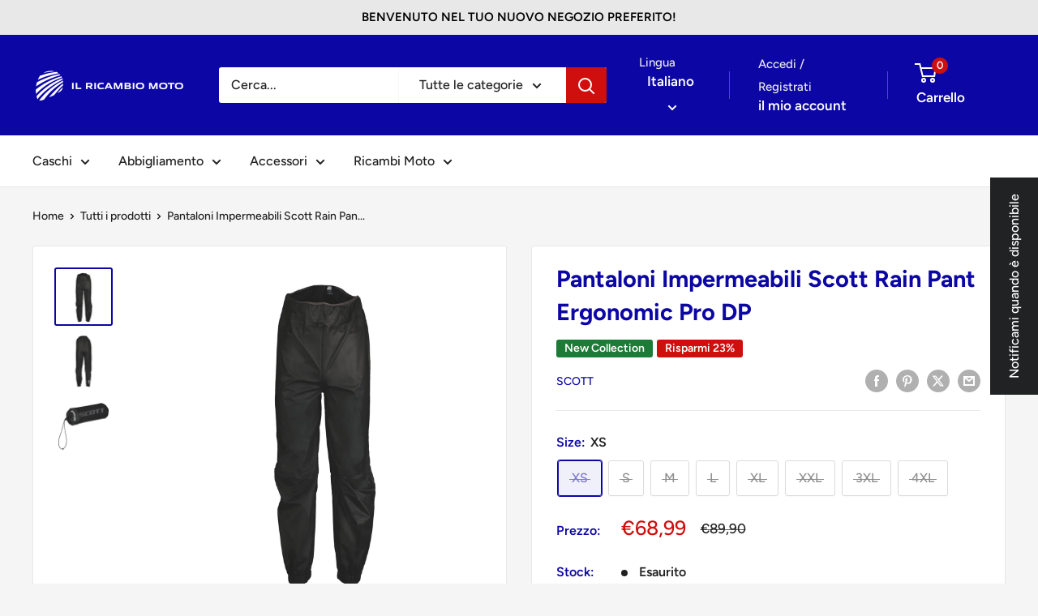

--- FILE ---
content_type: text/html; charset=utf-8
request_url: https://ilricambiomoto.com/products/pantaloni-impermeabili-scott-rain-pant-ergonomic-pro-dp
body_size: 77475
content:















<!doctype html>

<html class="no-js" lang="it">
  <head>
    <meta charset="utf-8">
    <meta name="viewport" content="width=device-width, initial-scale=1.0, height=device-height, minimum-scale=1.0, maximum-scale=1.0">
    <meta name="theme-color" content="#0c07a4">

    <title>Pantaloni Impermeabili Scott Rain Pant Ergonomic Pro DP</title><meta name="description" content="I pantaloni antipioggia Ergonomic Pro DP sono sempre a loro agio anche nelle condizioni più avverse. Con materiale esterno elasticizzato e traspirante, con membrana DRYOsphere laminata per dare una vestibilità perfetta e un’ottima protezione dal vento e dall’acqua, offre il minimo ingombro per il trasporto. TECNOLOGIE "><link rel="canonical" href="https://ilricambiomoto.com/products/pantaloni-impermeabili-scott-rain-pant-ergonomic-pro-dp"><link rel="shortcut icon" href="//ilricambiomoto.com/cdn/shop/files/favicon_96x96.png?v=1657531395" type="image/png"><link rel="preload" as="style" href="//ilricambiomoto.com/cdn/shop/t/23/assets/theme.css?v=114081563123193615381769298893">
    <link rel="preload" as="script" href="//ilricambiomoto.com/cdn/shop/t/23/assets/theme.js?v=1815320689903517791769298893">
    <link rel="preconnect" href="https://cdn.shopify.com">
    <link rel="preconnect" href="https://fonts.shopifycdn.com">
    <link rel="dns-prefetch" href="https://productreviews.shopifycdn.com">
    <link rel="dns-prefetch" href="https://ajax.googleapis.com">
    <link rel="dns-prefetch" href="https://maps.googleapis.com">
    <link rel="dns-prefetch" href="https://maps.gstatic.com">

    <meta property="og:type" content="product">
  <meta property="og:title" content="Pantaloni Impermeabili Scott Rain Pant Ergonomic Pro DP"><meta property="og:image" content="http://ilricambiomoto.com/cdn/shop/files/immagine_2023-11-14_223635183.png?v=1699997804">
    <meta property="og:image:secure_url" content="https://ilricambiomoto.com/cdn/shop/files/immagine_2023-11-14_223635183.png?v=1699997804">
    <meta property="og:image:width" content="2000">
    <meta property="og:image:height" content="2000">
    <meta property="product:availability" content="out of stock"><meta property="product:price:amount" content="68,99">
  <meta property="product:price:currency" content="EUR"><meta property="og:description" content="I pantaloni antipioggia Ergonomic Pro DP sono sempre a loro agio anche nelle condizioni più avverse. Con materiale esterno elasticizzato e traspirante, con membrana DRYOsphere laminata per dare una vestibilità perfetta e un’ottima protezione dal vento e dall’acqua, offre il minimo ingombro per il trasporto. TECNOLOGIE "><meta property="og:url" content="https://ilricambiomoto.com/products/pantaloni-impermeabili-scott-rain-pant-ergonomic-pro-dp">
<meta property="og:site_name" content="Il Ricambio Moto"><meta name="twitter:card" content="summary"><meta name="twitter:title" content="Pantaloni Impermeabili Scott Rain Pant Ergonomic Pro DP">
  <meta name="twitter:description" content="

I pantaloni antipioggia Ergonomic Pro DP sono sempre a loro agio anche nelle condizioni più avverse. Con materiale esterno elasticizzato e traspirante, con membrana DRYOsphere laminata per dare una vestibilità perfetta e un’ottima protezione dal vento e dall’acqua, offre il minimo ingombro per il trasporto.

TECNOLOGIE
Sistema di membrana DRYOsphere elasticizzata, traspirante, antivento e impermeabile.


COMPOSIZIONE
65 % poliuretano, 35 % poliestere


VESTIBILITÀ
Regular


CARATTERISTICHE
Zona renale altaElementi riflettenti per una migliore visibilitàRegolazioni in vitaBorsa per il trasporto in dotazione






TAGLIA
XS-4XL


PESO APPROS.
500 g


IDROREPELLENZA
3.000 mm (ISO 811:2018)


TRASPIRABILITÀ
2.000 g/m²/24 h (ASTM E96/E96M-16)


ISTRUZIONI PER MANUTENZIONE
Non stirareNon porre nell’asciugatriceLavaggio in lavatrice: Lavaggio sintetici / programma delicato, stampe permanenti (max. 30 °C)Non lavare a seccoNon candeggiare


">
  <meta name="twitter:image" content="https://ilricambiomoto.com/cdn/shop/files/immagine_2023-11-14_223635183_600x600_crop_center.png?v=1699997804">
    <link rel="preload" href="//ilricambiomoto.com/cdn/fonts/figtree/figtree_n7.2fd9bfe01586148e644724096c9d75e8c7a90e55.woff2" as="font" type="font/woff2" crossorigin><link rel="preload" href="//ilricambiomoto.com/cdn/fonts/figtree/figtree_n5.3b6b7df38aa5986536945796e1f947445832047c.woff2" as="font" type="font/woff2" crossorigin><style>
  @font-face {
  font-family: Figtree;
  font-weight: 700;
  font-style: normal;
  font-display: swap;
  src: url("//ilricambiomoto.com/cdn/fonts/figtree/figtree_n7.2fd9bfe01586148e644724096c9d75e8c7a90e55.woff2") format("woff2"),
       url("//ilricambiomoto.com/cdn/fonts/figtree/figtree_n7.ea05de92d862f9594794ab281c4c3a67501ef5fc.woff") format("woff");
}

  @font-face {
  font-family: Figtree;
  font-weight: 500;
  font-style: normal;
  font-display: swap;
  src: url("//ilricambiomoto.com/cdn/fonts/figtree/figtree_n5.3b6b7df38aa5986536945796e1f947445832047c.woff2") format("woff2"),
       url("//ilricambiomoto.com/cdn/fonts/figtree/figtree_n5.f26bf6dcae278b0ed902605f6605fa3338e81dab.woff") format("woff");
}

@font-face {
  font-family: Figtree;
  font-weight: 600;
  font-style: normal;
  font-display: swap;
  src: url("//ilricambiomoto.com/cdn/fonts/figtree/figtree_n6.9d1ea52bb49a0a86cfd1b0383d00f83d3fcc14de.woff2") format("woff2"),
       url("//ilricambiomoto.com/cdn/fonts/figtree/figtree_n6.f0fcdea525a0e47b2ae4ab645832a8e8a96d31d3.woff") format("woff");
}

@font-face {
  font-family: Figtree;
  font-weight: 700;
  font-style: italic;
  font-display: swap;
  src: url("//ilricambiomoto.com/cdn/fonts/figtree/figtree_i7.06add7096a6f2ab742e09ec7e498115904eda1fe.woff2") format("woff2"),
       url("//ilricambiomoto.com/cdn/fonts/figtree/figtree_i7.ee584b5fcaccdbb5518c0228158941f8df81b101.woff") format("woff");
}


  @font-face {
  font-family: Figtree;
  font-weight: 700;
  font-style: normal;
  font-display: swap;
  src: url("//ilricambiomoto.com/cdn/fonts/figtree/figtree_n7.2fd9bfe01586148e644724096c9d75e8c7a90e55.woff2") format("woff2"),
       url("//ilricambiomoto.com/cdn/fonts/figtree/figtree_n7.ea05de92d862f9594794ab281c4c3a67501ef5fc.woff") format("woff");
}

  @font-face {
  font-family: Figtree;
  font-weight: 500;
  font-style: italic;
  font-display: swap;
  src: url("//ilricambiomoto.com/cdn/fonts/figtree/figtree_i5.969396f679a62854cf82dbf67acc5721e41351f0.woff2") format("woff2"),
       url("//ilricambiomoto.com/cdn/fonts/figtree/figtree_i5.93bc1cad6c73ca9815f9777c49176dfc9d2890dd.woff") format("woff");
}

  @font-face {
  font-family: Figtree;
  font-weight: 700;
  font-style: italic;
  font-display: swap;
  src: url("//ilricambiomoto.com/cdn/fonts/figtree/figtree_i7.06add7096a6f2ab742e09ec7e498115904eda1fe.woff2") format("woff2"),
       url("//ilricambiomoto.com/cdn/fonts/figtree/figtree_i7.ee584b5fcaccdbb5518c0228158941f8df81b101.woff") format("woff");
}


  :root {
    --default-text-font-size : 15px;
    --base-text-font-size    : 16px;
    --heading-font-family    : Figtree, sans-serif;
    --heading-font-weight    : 700;
    --heading-font-style     : normal;
    --text-font-family       : Figtree, sans-serif;
    --text-font-weight       : 500;
    --text-font-style        : normal;
    --text-font-bolder-weight: 600;
    --text-link-decoration   : underline;

    --text-color               : #222021;
    --text-color-rgb           : 34, 32, 33;
    --heading-color            : #0c07a4;
    --border-color             : #e8e8e8;
    --border-color-rgb         : 232, 232, 232;
    --form-border-color        : #dbdbdb;
    --accent-color             : #0c07a4;
    --accent-color-rgb         : 12, 7, 164;
    --link-color               : #222021;
    --link-color-hover         : #000000;
    --background               : #f5f5f5;
    --secondary-background     : #ffffff;
    --secondary-background-rgb : 255, 255, 255;
    --accent-background        : rgba(12, 7, 164, 0.08);

    --input-background: #ffffff;

    --error-color       : #cf0e0e;
    --error-background  : rgba(207, 14, 14, 0.07);
    --success-color     : #1c7b36;
    --success-background: rgba(28, 123, 54, 0.11);

    --primary-button-background      : #0657b6;
    --primary-button-background-rgb  : 6, 87, 182;
    --primary-button-text-color      : #ffffff;
    --secondary-button-background    : #222021;
    --secondary-button-background-rgb: 34, 32, 33;
    --secondary-button-text-color    : #ffffff;

    --header-background      : #0c07a4;
    --header-text-color      : #ffffff;
    --header-light-text-color: #e8e8e8;
    --header-border-color    : rgba(232, 232, 232, 0.3);
    --header-accent-color    : #cf0e0e;

    --footer-background-color:    #0c07a4;
    --footer-heading-text-color:  #ffffff;
    --footer-body-text-color:     #ffffff;
    --footer-body-text-color-rgb: 255, 255, 255;
    --footer-accent-color:        #cf0e0e;
    --footer-accent-color-rgb:    207, 14, 14;
    --footer-border:              none;
    
    --flickity-arrow-color: #b5b5b5;--product-on-sale-accent           : #cf0e0e;
    --product-on-sale-accent-rgb       : 207, 14, 14;
    --product-on-sale-color            : #ffffff;
    --product-in-stock-color           : #1c7b36;
    --product-low-stock-color          : #cf0e0e;
    --product-sold-out-color           : #8a9297;
    --product-custom-label-1-background: #1c7b36;
    --product-custom-label-1-color     : #ffffff;
    --product-custom-label-2-background: #dc9d00;
    --product-custom-label-2-color     : #ffffff;
    --product-review-star-color        : #ffbd00;

    --mobile-container-gutter : 20px;
    --desktop-container-gutter: 40px;

    /* Shopify related variables */
    --payment-terms-background-color: #f5f5f5;
  }
</style>

<script>
  // IE11 does not have support for CSS variables, so we have to polyfill them
  if (!(((window || {}).CSS || {}).supports && window.CSS.supports('(--a: 0)'))) {
    const script = document.createElement('script');
    script.type = 'text/javascript';
    script.src = 'https://cdn.jsdelivr.net/npm/css-vars-ponyfill@2';
    script.onload = function() {
      cssVars({});
    };

    document.getElementsByTagName('head')[0].appendChild(script);
  }
</script>


    
  <script>window.performance && window.performance.mark && window.performance.mark('shopify.content_for_header.start');</script><meta name="google-site-verification" content="EChr9ZBJ9DiChxdgbIh3vwYV534__jJjd-gfLicbK5E">
<meta id="shopify-digital-wallet" name="shopify-digital-wallet" content="/54881255512/digital_wallets/dialog">
<meta name="shopify-checkout-api-token" content="ac125df213e82802ede6006cfa070212">
<meta id="in-context-paypal-metadata" data-shop-id="54881255512" data-venmo-supported="false" data-environment="production" data-locale="it_IT" data-paypal-v4="true" data-currency="EUR">
<link rel="alternate" hreflang="x-default" href="https://ilricambiomoto.com/products/pantaloni-impermeabili-scott-rain-pant-ergonomic-pro-dp">
<link rel="alternate" hreflang="it" href="https://ilricambiomoto.com/products/pantaloni-impermeabili-scott-rain-pant-ergonomic-pro-dp">
<link rel="alternate" hreflang="es" href="https://ilricambiomoto.com/es/products/pantaloni-impermeabili-scott-rain-pant-ergonomic-pro-dp">
<link rel="alternate" hreflang="fr" href="https://ilricambiomoto.com/fr/products/pantaloni-impermeabili-scott-rain-pant-ergonomic-pro-dp">
<link rel="alternate" hreflang="de" href="https://ilricambiomoto.com/de/products/pantaloni-impermeabili-scott-rain-pant-ergonomic-pro-dp">
<link rel="alternate" hreflang="en" href="https://ilricambiomoto.com/en/products/pantaloni-impermeabili-scott-rain-pant-ergonomic-pro-dp">
<link rel="alternate" type="application/json+oembed" href="https://ilricambiomoto.com/products/pantaloni-impermeabili-scott-rain-pant-ergonomic-pro-dp.oembed">
<script async="async" src="/checkouts/internal/preloads.js?locale=it-IT"></script>
<link rel="preconnect" href="https://shop.app" crossorigin="anonymous">
<script async="async" src="https://shop.app/checkouts/internal/preloads.js?locale=it-IT&shop_id=54881255512" crossorigin="anonymous"></script>
<script id="apple-pay-shop-capabilities" type="application/json">{"shopId":54881255512,"countryCode":"IT","currencyCode":"EUR","merchantCapabilities":["supports3DS"],"merchantId":"gid:\/\/shopify\/Shop\/54881255512","merchantName":"Il Ricambio Moto","requiredBillingContactFields":["postalAddress","email","phone"],"requiredShippingContactFields":["postalAddress","email","phone"],"shippingType":"shipping","supportedNetworks":["visa","maestro","masterCard","amex"],"total":{"type":"pending","label":"Il Ricambio Moto","amount":"1.00"},"shopifyPaymentsEnabled":true,"supportsSubscriptions":true}</script>
<script id="shopify-features" type="application/json">{"accessToken":"ac125df213e82802ede6006cfa070212","betas":["rich-media-storefront-analytics"],"domain":"ilricambiomoto.com","predictiveSearch":true,"shopId":54881255512,"locale":"it"}</script>
<script>var Shopify = Shopify || {};
Shopify.shop = "ilricambiomoto.myshopify.com";
Shopify.locale = "it";
Shopify.currency = {"active":"EUR","rate":"1.0"};
Shopify.country = "IT";
Shopify.theme = {"name":"Copia di KOKO MAR 25","id":186333331780,"schema_name":"Warehouse","schema_version":"6.3.0","theme_store_id":871,"role":"main"};
Shopify.theme.handle = "null";
Shopify.theme.style = {"id":null,"handle":null};
Shopify.cdnHost = "ilricambiomoto.com/cdn";
Shopify.routes = Shopify.routes || {};
Shopify.routes.root = "/";</script>
<script type="module">!function(o){(o.Shopify=o.Shopify||{}).modules=!0}(window);</script>
<script>!function(o){function n(){var o=[];function n(){o.push(Array.prototype.slice.apply(arguments))}return n.q=o,n}var t=o.Shopify=o.Shopify||{};t.loadFeatures=n(),t.autoloadFeatures=n()}(window);</script>
<script>
  window.ShopifyPay = window.ShopifyPay || {};
  window.ShopifyPay.apiHost = "shop.app\/pay";
  window.ShopifyPay.redirectState = null;
</script>
<script id="shop-js-analytics" type="application/json">{"pageType":"product"}</script>
<script defer="defer" async type="module" src="//ilricambiomoto.com/cdn/shopifycloud/shop-js/modules/v2/client.init-shop-cart-sync_dvfQaB1V.it.esm.js"></script>
<script defer="defer" async type="module" src="//ilricambiomoto.com/cdn/shopifycloud/shop-js/modules/v2/chunk.common_BW-OJwDu.esm.js"></script>
<script defer="defer" async type="module" src="//ilricambiomoto.com/cdn/shopifycloud/shop-js/modules/v2/chunk.modal_CX4jaIRf.esm.js"></script>
<script type="module">
  await import("//ilricambiomoto.com/cdn/shopifycloud/shop-js/modules/v2/client.init-shop-cart-sync_dvfQaB1V.it.esm.js");
await import("//ilricambiomoto.com/cdn/shopifycloud/shop-js/modules/v2/chunk.common_BW-OJwDu.esm.js");
await import("//ilricambiomoto.com/cdn/shopifycloud/shop-js/modules/v2/chunk.modal_CX4jaIRf.esm.js");

  window.Shopify.SignInWithShop?.initShopCartSync?.({"fedCMEnabled":true,"windoidEnabled":true});

</script>
<script>
  window.Shopify = window.Shopify || {};
  if (!window.Shopify.featureAssets) window.Shopify.featureAssets = {};
  window.Shopify.featureAssets['shop-js'] = {"shop-cart-sync":["modules/v2/client.shop-cart-sync_CGEUFKvL.it.esm.js","modules/v2/chunk.common_BW-OJwDu.esm.js","modules/v2/chunk.modal_CX4jaIRf.esm.js"],"init-fed-cm":["modules/v2/client.init-fed-cm_Q280f13X.it.esm.js","modules/v2/chunk.common_BW-OJwDu.esm.js","modules/v2/chunk.modal_CX4jaIRf.esm.js"],"shop-cash-offers":["modules/v2/client.shop-cash-offers_DoRGZwcj.it.esm.js","modules/v2/chunk.common_BW-OJwDu.esm.js","modules/v2/chunk.modal_CX4jaIRf.esm.js"],"shop-login-button":["modules/v2/client.shop-login-button_DMM6ww0E.it.esm.js","modules/v2/chunk.common_BW-OJwDu.esm.js","modules/v2/chunk.modal_CX4jaIRf.esm.js"],"pay-button":["modules/v2/client.pay-button_B6q2F277.it.esm.js","modules/v2/chunk.common_BW-OJwDu.esm.js","modules/v2/chunk.modal_CX4jaIRf.esm.js"],"shop-button":["modules/v2/client.shop-button_COUnjhWS.it.esm.js","modules/v2/chunk.common_BW-OJwDu.esm.js","modules/v2/chunk.modal_CX4jaIRf.esm.js"],"avatar":["modules/v2/client.avatar_BTnouDA3.it.esm.js"],"init-windoid":["modules/v2/client.init-windoid_CrSLay9H.it.esm.js","modules/v2/chunk.common_BW-OJwDu.esm.js","modules/v2/chunk.modal_CX4jaIRf.esm.js"],"init-shop-for-new-customer-accounts":["modules/v2/client.init-shop-for-new-customer-accounts_BGmSGr-t.it.esm.js","modules/v2/client.shop-login-button_DMM6ww0E.it.esm.js","modules/v2/chunk.common_BW-OJwDu.esm.js","modules/v2/chunk.modal_CX4jaIRf.esm.js"],"init-shop-email-lookup-coordinator":["modules/v2/client.init-shop-email-lookup-coordinator_BMjbsTlQ.it.esm.js","modules/v2/chunk.common_BW-OJwDu.esm.js","modules/v2/chunk.modal_CX4jaIRf.esm.js"],"init-shop-cart-sync":["modules/v2/client.init-shop-cart-sync_dvfQaB1V.it.esm.js","modules/v2/chunk.common_BW-OJwDu.esm.js","modules/v2/chunk.modal_CX4jaIRf.esm.js"],"shop-toast-manager":["modules/v2/client.shop-toast-manager_C1IUOXW7.it.esm.js","modules/v2/chunk.common_BW-OJwDu.esm.js","modules/v2/chunk.modal_CX4jaIRf.esm.js"],"init-customer-accounts":["modules/v2/client.init-customer-accounts_DyWT7tGr.it.esm.js","modules/v2/client.shop-login-button_DMM6ww0E.it.esm.js","modules/v2/chunk.common_BW-OJwDu.esm.js","modules/v2/chunk.modal_CX4jaIRf.esm.js"],"init-customer-accounts-sign-up":["modules/v2/client.init-customer-accounts-sign-up_DR74S9QP.it.esm.js","modules/v2/client.shop-login-button_DMM6ww0E.it.esm.js","modules/v2/chunk.common_BW-OJwDu.esm.js","modules/v2/chunk.modal_CX4jaIRf.esm.js"],"shop-follow-button":["modules/v2/client.shop-follow-button_C7goD_zf.it.esm.js","modules/v2/chunk.common_BW-OJwDu.esm.js","modules/v2/chunk.modal_CX4jaIRf.esm.js"],"checkout-modal":["modules/v2/client.checkout-modal_Cy_s3Hxe.it.esm.js","modules/v2/chunk.common_BW-OJwDu.esm.js","modules/v2/chunk.modal_CX4jaIRf.esm.js"],"shop-login":["modules/v2/client.shop-login_ByWJfYRH.it.esm.js","modules/v2/chunk.common_BW-OJwDu.esm.js","modules/v2/chunk.modal_CX4jaIRf.esm.js"],"lead-capture":["modules/v2/client.lead-capture_B-cWF8Yd.it.esm.js","modules/v2/chunk.common_BW-OJwDu.esm.js","modules/v2/chunk.modal_CX4jaIRf.esm.js"],"payment-terms":["modules/v2/client.payment-terms_B2vYrkY2.it.esm.js","modules/v2/chunk.common_BW-OJwDu.esm.js","modules/v2/chunk.modal_CX4jaIRf.esm.js"]};
</script>
<script>(function() {
  var isLoaded = false;
  function asyncLoad() {
    if (isLoaded) return;
    isLoaded = true;
    var urls = ["https:\/\/ecommplugins-scripts.trustpilot.com\/v2.1\/js\/header.min.js?settings=eyJrZXkiOiJURDBwSFY2QXl0bFpFZXZmIiwicyI6Im5vbmUifQ==\u0026shop=ilricambiomoto.myshopify.com","https:\/\/ecommplugins-trustboxsettings.trustpilot.com\/ilricambiomoto.myshopify.com.js?settings=1760019970089\u0026shop=ilricambiomoto.myshopify.com","https:\/\/widget.trustpilot.com\/bootstrap\/v5\/tp.widget.sync.bootstrap.min.js?shop=ilricambiomoto.myshopify.com","https:\/\/widget.trustpilot.com\/bootstrap\/v5\/tp.widget.sync.bootstrap.min.js?shop=ilricambiomoto.myshopify.com","https:\/\/apps.synctrack.io\/cta-buttons\/cta-group-button.js?v=1689785197\u0026shop=ilricambiomoto.myshopify.com","https:\/\/cdn.hextom.com\/js\/eventpromotionbar.js?shop=ilricambiomoto.myshopify.com","https:\/\/na.shgcdn3.com\/pixel-collector.js?shop=ilricambiomoto.myshopify.com","https:\/\/ecommplugins-scripts.trustpilot.com\/v2.1\/js\/success.min.js?settings=eyJrZXkiOiJURDBwSFY2QXl0bFpFZXZmIiwicyI6Im5vbmUiLCJ0IjpbIm9yZGVycy9mdWxmaWxsZWQiXSwidiI6IiIsImEiOiIifQ==\u0026shop=ilricambiomoto.myshopify.com"];
    for (var i = 0; i < urls.length; i++) {
      var s = document.createElement('script');
      s.type = 'text/javascript';
      s.async = true;
      s.src = urls[i];
      var x = document.getElementsByTagName('script')[0];
      x.parentNode.insertBefore(s, x);
    }
  };
  if(window.attachEvent) {
    window.attachEvent('onload', asyncLoad);
  } else {
    window.addEventListener('load', asyncLoad, false);
  }
})();</script>
<script id="__st">var __st={"a":54881255512,"offset":3600,"reqid":"e33594e1-545a-4eaa-ac96-4b67fd36b23a-1769387418","pageurl":"ilricambiomoto.com\/products\/pantaloni-impermeabili-scott-rain-pant-ergonomic-pro-dp","u":"035436d6e560","p":"product","rtyp":"product","rid":8737756119364};</script>
<script>window.ShopifyPaypalV4VisibilityTracking = true;</script>
<script id="captcha-bootstrap">!function(){'use strict';const t='contact',e='account',n='new_comment',o=[[t,t],['blogs',n],['comments',n],[t,'customer']],c=[[e,'customer_login'],[e,'guest_login'],[e,'recover_customer_password'],[e,'create_customer']],r=t=>t.map((([t,e])=>`form[action*='/${t}']:not([data-nocaptcha='true']) input[name='form_type'][value='${e}']`)).join(','),a=t=>()=>t?[...document.querySelectorAll(t)].map((t=>t.form)):[];function s(){const t=[...o],e=r(t);return a(e)}const i='password',u='form_key',d=['recaptcha-v3-token','g-recaptcha-response','h-captcha-response',i],f=()=>{try{return window.sessionStorage}catch{return}},m='__shopify_v',_=t=>t.elements[u];function p(t,e,n=!1){try{const o=window.sessionStorage,c=JSON.parse(o.getItem(e)),{data:r}=function(t){const{data:e,action:n}=t;return t[m]||n?{data:e,action:n}:{data:t,action:n}}(c);for(const[e,n]of Object.entries(r))t.elements[e]&&(t.elements[e].value=n);n&&o.removeItem(e)}catch(o){console.error('form repopulation failed',{error:o})}}const l='form_type',E='cptcha';function T(t){t.dataset[E]=!0}const w=window,h=w.document,L='Shopify',v='ce_forms',y='captcha';let A=!1;((t,e)=>{const n=(g='f06e6c50-85a8-45c8-87d0-21a2b65856fe',I='https://cdn.shopify.com/shopifycloud/storefront-forms-hcaptcha/ce_storefront_forms_captcha_hcaptcha.v1.5.2.iife.js',D={infoText:'Protetto da hCaptcha',privacyText:'Privacy',termsText:'Termini'},(t,e,n)=>{const o=w[L][v],c=o.bindForm;if(c)return c(t,g,e,D).then(n);var r;o.q.push([[t,g,e,D],n]),r=I,A||(h.body.append(Object.assign(h.createElement('script'),{id:'captcha-provider',async:!0,src:r})),A=!0)});var g,I,D;w[L]=w[L]||{},w[L][v]=w[L][v]||{},w[L][v].q=[],w[L][y]=w[L][y]||{},w[L][y].protect=function(t,e){n(t,void 0,e),T(t)},Object.freeze(w[L][y]),function(t,e,n,w,h,L){const[v,y,A,g]=function(t,e,n){const i=e?o:[],u=t?c:[],d=[...i,...u],f=r(d),m=r(i),_=r(d.filter((([t,e])=>n.includes(e))));return[a(f),a(m),a(_),s()]}(w,h,L),I=t=>{const e=t.target;return e instanceof HTMLFormElement?e:e&&e.form},D=t=>v().includes(t);t.addEventListener('submit',(t=>{const e=I(t);if(!e)return;const n=D(e)&&!e.dataset.hcaptchaBound&&!e.dataset.recaptchaBound,o=_(e),c=g().includes(e)&&(!o||!o.value);(n||c)&&t.preventDefault(),c&&!n&&(function(t){try{if(!f())return;!function(t){const e=f();if(!e)return;const n=_(t);if(!n)return;const o=n.value;o&&e.removeItem(o)}(t);const e=Array.from(Array(32),(()=>Math.random().toString(36)[2])).join('');!function(t,e){_(t)||t.append(Object.assign(document.createElement('input'),{type:'hidden',name:u})),t.elements[u].value=e}(t,e),function(t,e){const n=f();if(!n)return;const o=[...t.querySelectorAll(`input[type='${i}']`)].map((({name:t})=>t)),c=[...d,...o],r={};for(const[a,s]of new FormData(t).entries())c.includes(a)||(r[a]=s);n.setItem(e,JSON.stringify({[m]:1,action:t.action,data:r}))}(t,e)}catch(e){console.error('failed to persist form',e)}}(e),e.submit())}));const S=(t,e)=>{t&&!t.dataset[E]&&(n(t,e.some((e=>e===t))),T(t))};for(const o of['focusin','change'])t.addEventListener(o,(t=>{const e=I(t);D(e)&&S(e,y())}));const B=e.get('form_key'),M=e.get(l),P=B&&M;t.addEventListener('DOMContentLoaded',(()=>{const t=y();if(P)for(const e of t)e.elements[l].value===M&&p(e,B);[...new Set([...A(),...v().filter((t=>'true'===t.dataset.shopifyCaptcha))])].forEach((e=>S(e,t)))}))}(h,new URLSearchParams(w.location.search),n,t,e,['guest_login'])})(!0,!0)}();</script>
<script integrity="sha256-4kQ18oKyAcykRKYeNunJcIwy7WH5gtpwJnB7kiuLZ1E=" data-source-attribution="shopify.loadfeatures" defer="defer" src="//ilricambiomoto.com/cdn/shopifycloud/storefront/assets/storefront/load_feature-a0a9edcb.js" crossorigin="anonymous"></script>
<script crossorigin="anonymous" defer="defer" src="//ilricambiomoto.com/cdn/shopifycloud/storefront/assets/shopify_pay/storefront-65b4c6d7.js?v=20250812"></script>
<script data-source-attribution="shopify.dynamic_checkout.dynamic.init">var Shopify=Shopify||{};Shopify.PaymentButton=Shopify.PaymentButton||{isStorefrontPortableWallets:!0,init:function(){window.Shopify.PaymentButton.init=function(){};var t=document.createElement("script");t.src="https://ilricambiomoto.com/cdn/shopifycloud/portable-wallets/latest/portable-wallets.it.js",t.type="module",document.head.appendChild(t)}};
</script>
<script data-source-attribution="shopify.dynamic_checkout.buyer_consent">
  function portableWalletsHideBuyerConsent(e){var t=document.getElementById("shopify-buyer-consent"),n=document.getElementById("shopify-subscription-policy-button");t&&n&&(t.classList.add("hidden"),t.setAttribute("aria-hidden","true"),n.removeEventListener("click",e))}function portableWalletsShowBuyerConsent(e){var t=document.getElementById("shopify-buyer-consent"),n=document.getElementById("shopify-subscription-policy-button");t&&n&&(t.classList.remove("hidden"),t.removeAttribute("aria-hidden"),n.addEventListener("click",e))}window.Shopify?.PaymentButton&&(window.Shopify.PaymentButton.hideBuyerConsent=portableWalletsHideBuyerConsent,window.Shopify.PaymentButton.showBuyerConsent=portableWalletsShowBuyerConsent);
</script>
<script>
  function portableWalletsCleanup(e){e&&e.src&&console.error("Failed to load portable wallets script "+e.src);var t=document.querySelectorAll("shopify-accelerated-checkout .shopify-payment-button__skeleton, shopify-accelerated-checkout-cart .wallet-cart-button__skeleton"),e=document.getElementById("shopify-buyer-consent");for(let e=0;e<t.length;e++)t[e].remove();e&&e.remove()}function portableWalletsNotLoadedAsModule(e){e instanceof ErrorEvent&&"string"==typeof e.message&&e.message.includes("import.meta")&&"string"==typeof e.filename&&e.filename.includes("portable-wallets")&&(window.removeEventListener("error",portableWalletsNotLoadedAsModule),window.Shopify.PaymentButton.failedToLoad=e,"loading"===document.readyState?document.addEventListener("DOMContentLoaded",window.Shopify.PaymentButton.init):window.Shopify.PaymentButton.init())}window.addEventListener("error",portableWalletsNotLoadedAsModule);
</script>

<script type="module" src="https://ilricambiomoto.com/cdn/shopifycloud/portable-wallets/latest/portable-wallets.it.js" onError="portableWalletsCleanup(this)" crossorigin="anonymous"></script>
<script nomodule>
  document.addEventListener("DOMContentLoaded", portableWalletsCleanup);
</script>

<link id="shopify-accelerated-checkout-styles" rel="stylesheet" media="screen" href="https://ilricambiomoto.com/cdn/shopifycloud/portable-wallets/latest/accelerated-checkout-backwards-compat.css" crossorigin="anonymous">
<style id="shopify-accelerated-checkout-cart">
        #shopify-buyer-consent {
  margin-top: 1em;
  display: inline-block;
  width: 100%;
}

#shopify-buyer-consent.hidden {
  display: none;
}

#shopify-subscription-policy-button {
  background: none;
  border: none;
  padding: 0;
  text-decoration: underline;
  font-size: inherit;
  cursor: pointer;
}

#shopify-subscription-policy-button::before {
  box-shadow: none;
}

      </style>

<script>window.performance && window.performance.mark && window.performance.mark('shopify.content_for_header.end');</script>
  





  <script type="text/javascript">
    
      window.__shgMoneyFormat = window.__shgMoneyFormat || {"EUR":{"currency":"EUR","currency_symbol":"€","currency_symbol_location":"left","decimal_places":2,"decimal_separator":",","thousands_separator":"."},"PLN":{"currency":"PLN","currency_symbol":"zł","currency_symbol_location":"left","decimal_places":2,"decimal_separator":",","thousands_separator":"."},"RON":{"currency":"RON","currency_symbol":"Lei","currency_symbol_location":"left","decimal_places":2,"decimal_separator":",","thousands_separator":"."}};
    
    window.__shgCurrentCurrencyCode = window.__shgCurrentCurrencyCode || {
      currency: "EUR",
      currency_symbol: "€",
      decimal_separator: ".",
      thousands_separator: ",",
      decimal_places: 2,
      currency_symbol_location: "left"
    };
  </script>




    <link rel="stylesheet" href="//ilricambiomoto.com/cdn/shop/t/23/assets/theme.css?v=114081563123193615381769298893">

    <script type="application/ld+json">{"@context":"http:\/\/schema.org\/","@id":"\/products\/pantaloni-impermeabili-scott-rain-pant-ergonomic-pro-dp#product","@type":"ProductGroup","brand":{"@type":"Brand","name":"Scott"},"category":"Abiti impermeabili","description":"\n\nI pantaloni antipioggia Ergonomic Pro DP sono sempre a loro agio anche nelle condizioni più avverse. Con materiale esterno elasticizzato e traspirante, con membrana DRYOsphere laminata per dare una vestibilità perfetta e un’ottima protezione dal vento e dall’acqua, offre il minimo ingombro per il trasporto.\n\nTECNOLOGIE\nSistema di membrana DRYOsphere elasticizzata, traspirante, antivento e impermeabile.\n\n\nCOMPOSIZIONE\n65 % poliuretano, 35 % poliestere\n\n\nVESTIBILITÀ\nRegular\n\n\nCARATTERISTICHE\nZona renale altaElementi riflettenti per una migliore visibilitàRegolazioni in vitaBorsa per il trasporto in dotazione\n\n\n\n\n\n\nTAGLIA\nXS-4XL\n\n\nPESO APPROS.\n500 g\n\n\nIDROREPELLENZA\n3.000 mm (ISO 811:2018)\n\n\nTRASPIRABILITÀ\n2.000 g\/m²\/24 h (ASTM E96\/E96M-16)\n\n\nISTRUZIONI PER MANUTENZIONE\nNon stirareNon porre nell’asciugatriceLavaggio in lavatrice: Lavaggio sintetici \/ programma delicato, stampe permanenti (max. 30 °C)Non lavare a seccoNon candeggiare\n\n\n","hasVariant":[{"@id":"\/products\/pantaloni-impermeabili-scott-rain-pant-ergonomic-pro-dp?variant=47407540863300#variant","@type":"Product","image":"https:\/\/ilricambiomoto.com\/cdn\/shop\/files\/immagine_2023-11-14_223635183.png?v=1699997804\u0026width=1920","mpn":"23374900010\/XS\/-","name":"Pantaloni Impermeabili Scott Rain Pant Ergonomic Pro DP - XS","offers":{"@id":"\/products\/pantaloni-impermeabili-scott-rain-pant-ergonomic-pro-dp?variant=47407540863300#offer","@type":"Offer","availability":"http:\/\/schema.org\/OutOfStock","price":"68.99","priceCurrency":"EUR","url":"https:\/\/ilricambiomoto.com\/products\/pantaloni-impermeabili-scott-rain-pant-ergonomic-pro-dp?variant=47407540863300"},"sku":"23374900010\/XS\/-"},{"@id":"\/products\/pantaloni-impermeabili-scott-rain-pant-ergonomic-pro-dp?variant=47407540896068#variant","@type":"Product","image":"https:\/\/ilricambiomoto.com\/cdn\/shop\/files\/immagine_2023-11-14_223635183.png?v=1699997804\u0026width=1920","mpn":"23374900010\/S\/-","name":"Pantaloni Impermeabili Scott Rain Pant Ergonomic Pro DP - S","offers":{"@id":"\/products\/pantaloni-impermeabili-scott-rain-pant-ergonomic-pro-dp?variant=47407540896068#offer","@type":"Offer","availability":"http:\/\/schema.org\/OutOfStock","price":"68.99","priceCurrency":"EUR","url":"https:\/\/ilricambiomoto.com\/products\/pantaloni-impermeabili-scott-rain-pant-ergonomic-pro-dp?variant=47407540896068"},"sku":"23374900010\/S\/-"},{"@id":"\/products\/pantaloni-impermeabili-scott-rain-pant-ergonomic-pro-dp?variant=47407540928836#variant","@type":"Product","image":"https:\/\/ilricambiomoto.com\/cdn\/shop\/files\/immagine_2023-11-14_223635183.png?v=1699997804\u0026width=1920","mpn":"23374900010\/M\/-","name":"Pantaloni Impermeabili Scott Rain Pant Ergonomic Pro DP - M","offers":{"@id":"\/products\/pantaloni-impermeabili-scott-rain-pant-ergonomic-pro-dp?variant=47407540928836#offer","@type":"Offer","availability":"http:\/\/schema.org\/OutOfStock","price":"68.99","priceCurrency":"EUR","url":"https:\/\/ilricambiomoto.com\/products\/pantaloni-impermeabili-scott-rain-pant-ergonomic-pro-dp?variant=47407540928836"},"sku":"23374900010\/M\/-"},{"@id":"\/products\/pantaloni-impermeabili-scott-rain-pant-ergonomic-pro-dp?variant=47407540961604#variant","@type":"Product","image":"https:\/\/ilricambiomoto.com\/cdn\/shop\/files\/immagine_2023-11-14_223635183.png?v=1699997804\u0026width=1920","mpn":"23374900010\/L\/-","name":"Pantaloni Impermeabili Scott Rain Pant Ergonomic Pro DP - L","offers":{"@id":"\/products\/pantaloni-impermeabili-scott-rain-pant-ergonomic-pro-dp?variant=47407540961604#offer","@type":"Offer","availability":"http:\/\/schema.org\/OutOfStock","price":"68.99","priceCurrency":"EUR","url":"https:\/\/ilricambiomoto.com\/products\/pantaloni-impermeabili-scott-rain-pant-ergonomic-pro-dp?variant=47407540961604"},"sku":"23374900010\/L\/-"},{"@id":"\/products\/pantaloni-impermeabili-scott-rain-pant-ergonomic-pro-dp?variant=47407540994372#variant","@type":"Product","image":"https:\/\/ilricambiomoto.com\/cdn\/shop\/files\/immagine_2023-11-14_223635183.png?v=1699997804\u0026width=1920","mpn":"23374900010\/XL\/-","name":"Pantaloni Impermeabili Scott Rain Pant Ergonomic Pro DP - XL","offers":{"@id":"\/products\/pantaloni-impermeabili-scott-rain-pant-ergonomic-pro-dp?variant=47407540994372#offer","@type":"Offer","availability":"http:\/\/schema.org\/OutOfStock","price":"68.99","priceCurrency":"EUR","url":"https:\/\/ilricambiomoto.com\/products\/pantaloni-impermeabili-scott-rain-pant-ergonomic-pro-dp?variant=47407540994372"},"sku":"23374900010\/XL\/-"},{"@id":"\/products\/pantaloni-impermeabili-scott-rain-pant-ergonomic-pro-dp?variant=47407541027140#variant","@type":"Product","image":"https:\/\/ilricambiomoto.com\/cdn\/shop\/files\/immagine_2023-11-14_223635183.png?v=1699997804\u0026width=1920","mpn":"23374900010\/XXL\/-","name":"Pantaloni Impermeabili Scott Rain Pant Ergonomic Pro DP - XXL","offers":{"@id":"\/products\/pantaloni-impermeabili-scott-rain-pant-ergonomic-pro-dp?variant=47407541027140#offer","@type":"Offer","availability":"http:\/\/schema.org\/OutOfStock","price":"68.99","priceCurrency":"EUR","url":"https:\/\/ilricambiomoto.com\/products\/pantaloni-impermeabili-scott-rain-pant-ergonomic-pro-dp?variant=47407541027140"},"sku":"23374900010\/XXL\/-"},{"@id":"\/products\/pantaloni-impermeabili-scott-rain-pant-ergonomic-pro-dp?variant=47407541059908#variant","@type":"Product","image":"https:\/\/ilricambiomoto.com\/cdn\/shop\/files\/immagine_2023-11-14_223635183.png?v=1699997804\u0026width=1920","mpn":"23374900010\/3XL\/-","name":"Pantaloni Impermeabili Scott Rain Pant Ergonomic Pro DP - 3XL","offers":{"@id":"\/products\/pantaloni-impermeabili-scott-rain-pant-ergonomic-pro-dp?variant=47407541059908#offer","@type":"Offer","availability":"http:\/\/schema.org\/OutOfStock","price":"68.99","priceCurrency":"EUR","url":"https:\/\/ilricambiomoto.com\/products\/pantaloni-impermeabili-scott-rain-pant-ergonomic-pro-dp?variant=47407541059908"},"sku":"23374900010\/3XL\/-"},{"@id":"\/products\/pantaloni-impermeabili-scott-rain-pant-ergonomic-pro-dp?variant=47407541092676#variant","@type":"Product","image":"https:\/\/ilricambiomoto.com\/cdn\/shop\/files\/immagine_2023-11-14_223635183.png?v=1699997804\u0026width=1920","mpn":"23374900010\/4XL\/-","name":"Pantaloni Impermeabili Scott Rain Pant Ergonomic Pro DP - 4XL","offers":{"@id":"\/products\/pantaloni-impermeabili-scott-rain-pant-ergonomic-pro-dp?variant=47407541092676#offer","@type":"Offer","availability":"http:\/\/schema.org\/OutOfStock","price":"68.99","priceCurrency":"EUR","url":"https:\/\/ilricambiomoto.com\/products\/pantaloni-impermeabili-scott-rain-pant-ergonomic-pro-dp?variant=47407541092676"},"sku":"23374900010\/4XL\/-"}],"name":"Pantaloni Impermeabili Scott Rain Pant Ergonomic Pro DP","productGroupID":"8737756119364","url":"https:\/\/ilricambiomoto.com\/products\/pantaloni-impermeabili-scott-rain-pant-ergonomic-pro-dp"}</script><script type="application/ld+json">
  {
    "@context": "https://schema.org",
    "@type": "BreadcrumbList",
    "itemListElement": [{
        "@type": "ListItem",
        "position": 1,
        "name": "Home",
        "item": "https://ilricambiomoto.com"
      },{
            "@type": "ListItem",
            "position": 2,
            "name": "Pantaloni Impermeabili Scott Rain Pant Ergonomic Pro DP",
            "item": "https://ilricambiomoto.com/products/pantaloni-impermeabili-scott-rain-pant-ergonomic-pro-dp"
          }]
  }
</script>

    <script>
      // This allows to expose several variables to the global scope, to be used in scripts
      window.theme = {
        pageType: "product",
        cartCount: 0,
        moneyFormat: "€{{amount_with_comma_separator}}",
        moneyWithCurrencyFormat: "€{{amount_with_comma_separator}} EUR",
        currencyCodeEnabled: false,
        showDiscount: true,
        discountMode: "percentage",
        cartType: "drawer"
      };

      window.routes = {
        rootUrl: "\/",
        rootUrlWithoutSlash: '',
        cartUrl: "\/cart",
        cartAddUrl: "\/cart\/add",
        cartChangeUrl: "\/cart\/change",
        searchUrl: "\/search",
        productRecommendationsUrl: "\/recommendations\/products"
      };

      window.languages = {
        productRegularPrice: "Prezzo",
        productSalePrice: "Prezzo scontato",
        collectionOnSaleLabel: "Risparmi {{savings}}",
        productFormUnavailable: "Non disponibile",
        productFormAddToCart: "Aggiungi al carrello",
        productFormPreOrder: "Pre ordine",
        productFormSoldOut: "Esaurito",
        productAdded: "Il prodotto è stato aggiunto al carrello",
        productAddedShort: "Aggiunto!",
        shippingEstimatorNoResults: "Non abbiamo trovato nessuna tariffa di spedizione per l\u0026#39;indirizzo indicato.",
        shippingEstimatorOneResult: "Abbiamo trovato una tariffa di spedizione per l\u0026#39;indirizzo indicato:",
        shippingEstimatorMultipleResults: "Abbiamo trovato {{count}} tariffe di spedizione per l\u0026#39;indirizzo indicato:",
        shippingEstimatorErrors: "Ci sono degli errori:"
      };

      document.documentElement.className = document.documentElement.className.replace('no-js', 'js');
    </script><script src="//ilricambiomoto.com/cdn/shop/t/23/assets/theme.js?v=1815320689903517791769298893" defer></script>
    <script src="//ilricambiomoto.com/cdn/shop/t/23/assets/custom.js?v=102476495355921946141769298893" defer></script><script>
        (function () {
          window.onpageshow = function() {
            // We force re-freshing the cart content onpageshow, as most browsers will serve a cache copy when hitting the
            // back button, which cause staled data
            document.documentElement.dispatchEvent(new CustomEvent('cart:refresh', {
              bubbles: true,
              detail: {scrollToTop: false}
            }));
          };
        })();
      </script>

<script type="text/javascript">
  
    window.SHG_CUSTOMER = null;
  
</script>







<!-- BEGIN app block: shopify://apps/xo-insert-code/blocks/insert-code-header/72017b12-3679-442e-b23c-5c62460717f5 --><!-- XO-InsertCode Header -->


<script type="text/javascript">
var _iub = _iub || [];
_iub.csConfiguration = {"askConsentAtCookiePolicyUpdate":true,"enableRemoteConsent":true,"floatingPreferencesButtonDisplay":"bottom-right","perPurposeConsent":true,"preferenceCookie":{"expireAfter":180},"siteId":3564241,"whitelabel":false,"cookiePolicyId":34758459,"lang":"it", "banner":{ "acceptButtonColor":"#00E23D","acceptButtonDisplay":true,"closeButtonDisplay":false,"customizeButtonDisplay":true,"explicitWithdrawal":true,"fontSizeBody":"10px","listPurposes":true,"logo":null,"position":"float-top-center","rejectButtonCaptionColor":"#B2B2B2","rejectButtonColor":"#00233E","rejectButtonDisplay":true,"showTitle":false,"customizeButtonCaption":"  " }};
</script>
<script type="text/javascript" src="https://cs.iubenda.com/autoblocking/3564241.js"></script>
<script type="text/javascript" src="//cdn.iubenda.com/cs/iubenda_cs.js" charset="UTF-8" async>
<!-- code for Shopify (1 of 2) -->
    var onPreferenceExpressedOrNotNeededCallback = function(prefs) {
        var isPrefEmpty = !prefs || Object.keys(prefs).length === 0;
        var consent = isPrefEmpty ? _iub.cs.api.getPreferences() : prefs;
        var shopifyPurposes = {
          "analytics": [4, 's'],
          "marketing": [5, 'adv'],
          "preferences": [2, 3],
          "sale_of_data": ['s', 'sh'],
        }
        var expressedConsent = {};
        Object.keys(shopifyPurposes).forEach(function(purposeItem) {
          var purposeExpressed = null
          shopifyPurposes[purposeItem].forEach(item => {
            if (consent.purposes && typeof consent.purposes[item] === 'boolean') {
              purposeExpressed = consent.purposes[item];
            }
            if (consent.uspr && typeof consent.uspr[item] === 'boolean' && purposeExpressed !== false) {
              purposeExpressed = consent.uspr[item];
            }
          })
 
          if (typeof purposeExpressed === 'boolean') {
            expressedConsent[purposeItem] = purposeExpressed;
          }
        })
        window.Shopify.customerPrivacy.setTrackingConsent(expressedConsent, function() {});
    }
    if (typeof _iub.csConfiguration.callback === 'object') {
        _iub.csConfiguration.callback.onPreferenceExpressedOrNotNeeded = onPreferenceExpressedOrNotNeededCallback;
    } else {
        _iub.csConfiguration.callback = {
            onPreferenceExpressedOrNotNeeded: onPreferenceExpressedOrNotNeededCallback
        };
    }
</script>
<script type="text/javascript" src="//cdn.iubenda.com/cs/iubenda_cs.js" charset="UTF-8" async></script>
<!-- code for Shopify (2 of 2) - Tracking API -->
<script type="text/javascript">
window.Shopify.loadFeatures(
  [
    {
      name: 'consent-tracking-api',
      version: '0.1',
    },
  ],
  function(error) {
    if (error) {
      throw error;
    }
  }
);
</script>
  
<script type="text/javascript">var _iub = _iub || {}; _iub.cons_instructions = _iub.cons_instructions || []; _iub.cons_instructions.push(["init", {api_key: "rTt2Qrl46Mk52Od3i44e3fccxP5ykdeI"}]);</script><script type="text/javascript" src="https://cdn.iubenda.com/cons/iubenda_cons.js" async></script>
  
<!-- Google Tag Manager -->
<script>(function(w,d,s,l,i){w[l]=w[l]||[];w[l].push({'gtm.start':
new Date().getTime(),event:'gtm.js'});var f=d.getElementsByTagName(s)[0],
j=d.createElement(s),dl=l!='dataLayer'?'&l='+l:'';j.async=true;j.src=
'https://www.googletagmanager.com/gtm.js?id='+i+dl;f.parentNode.insertBefore(j,f);
})(window,document,'script','dataLayer','GTM-TNLPN8XG');</script>
<!-- End Google Tag Manager -->
  
<!-- End: XO-InsertCode Header -->


<!-- END app block --><!-- BEGIN app block: shopify://apps/ta-labels-badges/blocks/bss-pl-config-data/91bfe765-b604-49a1-805e-3599fa600b24 --><script
    id='bss-pl-config-data'
>
	let TAE_StoreId = "66132";
	if (typeof BSS_PL == 'undefined' || TAE_StoreId !== "") {
  		var BSS_PL = {};
		BSS_PL.storeId = 66132;
		BSS_PL.currentPlan = "free";
		BSS_PL.apiServerProduction = "https://product-labels.tech-arms.io";
		BSS_PL.publicAccessToken = "ba5fc8420541d80e3a8407d75ef7e927";
		BSS_PL.customerTags = "null";
		BSS_PL.customerId = "null";
		BSS_PL.storeIdCustomOld = 10678;
		BSS_PL.storeIdOldWIthPriority = 12200;
		BSS_PL.storeIdOptimizeAppendLabel = 59637
		BSS_PL.optimizeCodeIds = null; 
		BSS_PL.extendedFeatureIds = null;
		BSS_PL.integration = {"laiReview":{"status":0,"config":[]}};
		BSS_PL.settingsData  = {};
		BSS_PL.configProductMetafields = [];
		BSS_PL.configVariantMetafields = [];
		
		BSS_PL.configData = [].concat();

		
		BSS_PL.configDataBanner = [].concat();

		
		BSS_PL.configDataPopup = [].concat();

		
		BSS_PL.configDataLabelGroup = [].concat();
		
		
		BSS_PL.collectionID = ``;
		BSS_PL.collectionHandle = ``;
		BSS_PL.collectionTitle = ``;

		
		BSS_PL.conditionConfigData = [].concat();
	}
</script>




<style>
    
    

</style>

<script>
    function bssLoadScripts(src, callback, isDefer = false) {
        const scriptTag = document.createElement('script');
        document.head.appendChild(scriptTag);
        scriptTag.src = src;
        if (isDefer) {
            scriptTag.defer = true;
        } else {
            scriptTag.async = true;
        }
        if (callback) {
            scriptTag.addEventListener('load', function () {
                callback();
            });
        }
    }
    const scriptUrls = [
        "https://cdn.shopify.com/extensions/019be8bb-88c4-73a4-949e-2dc4fcfa6131/product-label-560/assets/bss-pl-init-helper.js",
        "https://cdn.shopify.com/extensions/019be8bb-88c4-73a4-949e-2dc4fcfa6131/product-label-560/assets/bss-pl-init-config-run-scripts.js",
    ];
    Promise.all(scriptUrls.map((script) => new Promise((resolve) => bssLoadScripts(script, resolve)))).then((res) => {
        console.log('BSS scripts loaded');
        window.bssScriptsLoaded = true;
    });

	function bssInitScripts() {
		if (BSS_PL.configData.length) {
			const enabledFeature = [
				{ type: 1, script: "https://cdn.shopify.com/extensions/019be8bb-88c4-73a4-949e-2dc4fcfa6131/product-label-560/assets/bss-pl-init-for-label.js" },
				{ type: 2, badge: [0, 7, 8], script: "https://cdn.shopify.com/extensions/019be8bb-88c4-73a4-949e-2dc4fcfa6131/product-label-560/assets/bss-pl-init-for-badge-product-name.js" },
				{ type: 2, badge: [1, 11], script: "https://cdn.shopify.com/extensions/019be8bb-88c4-73a4-949e-2dc4fcfa6131/product-label-560/assets/bss-pl-init-for-badge-product-image.js" },
				{ type: 2, badge: 2, script: "https://cdn.shopify.com/extensions/019be8bb-88c4-73a4-949e-2dc4fcfa6131/product-label-560/assets/bss-pl-init-for-badge-custom-selector.js" },
				{ type: 2, badge: [3, 9, 10], script: "https://cdn.shopify.com/extensions/019be8bb-88c4-73a4-949e-2dc4fcfa6131/product-label-560/assets/bss-pl-init-for-badge-price.js" },
				{ type: 2, badge: 4, script: "https://cdn.shopify.com/extensions/019be8bb-88c4-73a4-949e-2dc4fcfa6131/product-label-560/assets/bss-pl-init-for-badge-add-to-cart-btn.js" },
				{ type: 2, badge: 5, script: "https://cdn.shopify.com/extensions/019be8bb-88c4-73a4-949e-2dc4fcfa6131/product-label-560/assets/bss-pl-init-for-badge-quantity-box.js" },
				{ type: 2, badge: 6, script: "https://cdn.shopify.com/extensions/019be8bb-88c4-73a4-949e-2dc4fcfa6131/product-label-560/assets/bss-pl-init-for-badge-buy-it-now-btn.js" }
			]
				.filter(({ type, badge }) => BSS_PL.configData.some(item => item.label_type === type && (badge === undefined || (Array.isArray(badge) ? badge.includes(item.badge_type) : item.badge_type === badge))) || (type === 1 && BSS_PL.configDataLabelGroup && BSS_PL.configDataLabelGroup.length))
				.map(({ script }) => script);
				
            enabledFeature.forEach((src) => bssLoadScripts(src));

            if (enabledFeature.length) {
                const src = "https://cdn.shopify.com/extensions/019be8bb-88c4-73a4-949e-2dc4fcfa6131/product-label-560/assets/bss-product-label-js.js";
                bssLoadScripts(src);
            }
        }

        if (BSS_PL.configDataBanner && BSS_PL.configDataBanner.length) {
            const src = "https://cdn.shopify.com/extensions/019be8bb-88c4-73a4-949e-2dc4fcfa6131/product-label-560/assets/bss-product-label-banner.js";
            bssLoadScripts(src);
        }

        if (BSS_PL.configDataPopup && BSS_PL.configDataPopup.length) {
            const src = "https://cdn.shopify.com/extensions/019be8bb-88c4-73a4-949e-2dc4fcfa6131/product-label-560/assets/bss-product-label-popup.js";
            bssLoadScripts(src);
        }

        if (window.location.search.includes('bss-pl-custom-selector')) {
            const src = "https://cdn.shopify.com/extensions/019be8bb-88c4-73a4-949e-2dc4fcfa6131/product-label-560/assets/bss-product-label-custom-position.js";
            bssLoadScripts(src, null, true);
        }
    }
    bssInitScripts();
</script>


<!-- END app block --><script src="https://cdn.shopify.com/extensions/019bc2d0-6182-7c57-a6b2-0b786d3800eb/event-promotion-bar-79/assets/eventpromotionbar.js" type="text/javascript" defer="defer"></script>
<link href="https://cdn.shopify.com/extensions/019be8bb-88c4-73a4-949e-2dc4fcfa6131/product-label-560/assets/bss-pl-style.min.css" rel="stylesheet" type="text/css" media="all">
<script src="https://cdn.shopify.com/extensions/4e276193-403c-423f-833c-fefed71819cf/forms-2298/assets/shopify-forms-loader.js" type="text/javascript" defer="defer"></script>
<script src="https://cdn.shopify.com/extensions/019b0ca3-aa13-7aa2-a0b4-6cb667a1f6f7/essential-countdown-timer-55/assets/countdown_timer_essential_apps.min.js" type="text/javascript" defer="defer"></script>
<script src="https://cdn.shopify.com/extensions/035dc37c-61aa-4648-9c40-5c9a672f6cc5/floatify-cta-social-buttons-2/assets/cta-group-button.js" type="text/javascript" defer="defer"></script>
<script src="https://cdn.shopify.com/extensions/6da6ffdd-cf2b-4a18-80e5-578ff81399ca/klarna-on-site-messaging-33/assets/index.js" type="text/javascript" defer="defer"></script>
<link href="https://monorail-edge.shopifysvc.com" rel="dns-prefetch">
<script>(function(){if ("sendBeacon" in navigator && "performance" in window) {try {var session_token_from_headers = performance.getEntriesByType('navigation')[0].serverTiming.find(x => x.name == '_s').description;} catch {var session_token_from_headers = undefined;}var session_cookie_matches = document.cookie.match(/_shopify_s=([^;]*)/);var session_token_from_cookie = session_cookie_matches && session_cookie_matches.length === 2 ? session_cookie_matches[1] : "";var session_token = session_token_from_headers || session_token_from_cookie || "";function handle_abandonment_event(e) {var entries = performance.getEntries().filter(function(entry) {return /monorail-edge.shopifysvc.com/.test(entry.name);});if (!window.abandonment_tracked && entries.length === 0) {window.abandonment_tracked = true;var currentMs = Date.now();var navigation_start = performance.timing.navigationStart;var payload = {shop_id: 54881255512,url: window.location.href,navigation_start,duration: currentMs - navigation_start,session_token,page_type: "product"};window.navigator.sendBeacon("https://monorail-edge.shopifysvc.com/v1/produce", JSON.stringify({schema_id: "online_store_buyer_site_abandonment/1.1",payload: payload,metadata: {event_created_at_ms: currentMs,event_sent_at_ms: currentMs}}));}}window.addEventListener('pagehide', handle_abandonment_event);}}());</script>
<script id="web-pixels-manager-setup">(function e(e,d,r,n,o){if(void 0===o&&(o={}),!Boolean(null===(a=null===(i=window.Shopify)||void 0===i?void 0:i.analytics)||void 0===a?void 0:a.replayQueue)){var i,a;window.Shopify=window.Shopify||{};var t=window.Shopify;t.analytics=t.analytics||{};var s=t.analytics;s.replayQueue=[],s.publish=function(e,d,r){return s.replayQueue.push([e,d,r]),!0};try{self.performance.mark("wpm:start")}catch(e){}var l=function(){var e={modern:/Edge?\/(1{2}[4-9]|1[2-9]\d|[2-9]\d{2}|\d{4,})\.\d+(\.\d+|)|Firefox\/(1{2}[4-9]|1[2-9]\d|[2-9]\d{2}|\d{4,})\.\d+(\.\d+|)|Chrom(ium|e)\/(9{2}|\d{3,})\.\d+(\.\d+|)|(Maci|X1{2}).+ Version\/(15\.\d+|(1[6-9]|[2-9]\d|\d{3,})\.\d+)([,.]\d+|)( \(\w+\)|)( Mobile\/\w+|) Safari\/|Chrome.+OPR\/(9{2}|\d{3,})\.\d+\.\d+|(CPU[ +]OS|iPhone[ +]OS|CPU[ +]iPhone|CPU IPhone OS|CPU iPad OS)[ +]+(15[._]\d+|(1[6-9]|[2-9]\d|\d{3,})[._]\d+)([._]\d+|)|Android:?[ /-](13[3-9]|1[4-9]\d|[2-9]\d{2}|\d{4,})(\.\d+|)(\.\d+|)|Android.+Firefox\/(13[5-9]|1[4-9]\d|[2-9]\d{2}|\d{4,})\.\d+(\.\d+|)|Android.+Chrom(ium|e)\/(13[3-9]|1[4-9]\d|[2-9]\d{2}|\d{4,})\.\d+(\.\d+|)|SamsungBrowser\/([2-9]\d|\d{3,})\.\d+/,legacy:/Edge?\/(1[6-9]|[2-9]\d|\d{3,})\.\d+(\.\d+|)|Firefox\/(5[4-9]|[6-9]\d|\d{3,})\.\d+(\.\d+|)|Chrom(ium|e)\/(5[1-9]|[6-9]\d|\d{3,})\.\d+(\.\d+|)([\d.]+$|.*Safari\/(?![\d.]+ Edge\/[\d.]+$))|(Maci|X1{2}).+ Version\/(10\.\d+|(1[1-9]|[2-9]\d|\d{3,})\.\d+)([,.]\d+|)( \(\w+\)|)( Mobile\/\w+|) Safari\/|Chrome.+OPR\/(3[89]|[4-9]\d|\d{3,})\.\d+\.\d+|(CPU[ +]OS|iPhone[ +]OS|CPU[ +]iPhone|CPU IPhone OS|CPU iPad OS)[ +]+(10[._]\d+|(1[1-9]|[2-9]\d|\d{3,})[._]\d+)([._]\d+|)|Android:?[ /-](13[3-9]|1[4-9]\d|[2-9]\d{2}|\d{4,})(\.\d+|)(\.\d+|)|Mobile Safari.+OPR\/([89]\d|\d{3,})\.\d+\.\d+|Android.+Firefox\/(13[5-9]|1[4-9]\d|[2-9]\d{2}|\d{4,})\.\d+(\.\d+|)|Android.+Chrom(ium|e)\/(13[3-9]|1[4-9]\d|[2-9]\d{2}|\d{4,})\.\d+(\.\d+|)|Android.+(UC? ?Browser|UCWEB|U3)[ /]?(15\.([5-9]|\d{2,})|(1[6-9]|[2-9]\d|\d{3,})\.\d+)\.\d+|SamsungBrowser\/(5\.\d+|([6-9]|\d{2,})\.\d+)|Android.+MQ{2}Browser\/(14(\.(9|\d{2,})|)|(1[5-9]|[2-9]\d|\d{3,})(\.\d+|))(\.\d+|)|K[Aa][Ii]OS\/(3\.\d+|([4-9]|\d{2,})\.\d+)(\.\d+|)/},d=e.modern,r=e.legacy,n=navigator.userAgent;return n.match(d)?"modern":n.match(r)?"legacy":"unknown"}(),u="modern"===l?"modern":"legacy",c=(null!=n?n:{modern:"",legacy:""})[u],f=function(e){return[e.baseUrl,"/wpm","/b",e.hashVersion,"modern"===e.buildTarget?"m":"l",".js"].join("")}({baseUrl:d,hashVersion:r,buildTarget:u}),m=function(e){var d=e.version,r=e.bundleTarget,n=e.surface,o=e.pageUrl,i=e.monorailEndpoint;return{emit:function(e){var a=e.status,t=e.errorMsg,s=(new Date).getTime(),l=JSON.stringify({metadata:{event_sent_at_ms:s},events:[{schema_id:"web_pixels_manager_load/3.1",payload:{version:d,bundle_target:r,page_url:o,status:a,surface:n,error_msg:t},metadata:{event_created_at_ms:s}}]});if(!i)return console&&console.warn&&console.warn("[Web Pixels Manager] No Monorail endpoint provided, skipping logging."),!1;try{return self.navigator.sendBeacon.bind(self.navigator)(i,l)}catch(e){}var u=new XMLHttpRequest;try{return u.open("POST",i,!0),u.setRequestHeader("Content-Type","text/plain"),u.send(l),!0}catch(e){return console&&console.warn&&console.warn("[Web Pixels Manager] Got an unhandled error while logging to Monorail."),!1}}}}({version:r,bundleTarget:l,surface:e.surface,pageUrl:self.location.href,monorailEndpoint:e.monorailEndpoint});try{o.browserTarget=l,function(e){var d=e.src,r=e.async,n=void 0===r||r,o=e.onload,i=e.onerror,a=e.sri,t=e.scriptDataAttributes,s=void 0===t?{}:t,l=document.createElement("script"),u=document.querySelector("head"),c=document.querySelector("body");if(l.async=n,l.src=d,a&&(l.integrity=a,l.crossOrigin="anonymous"),s)for(var f in s)if(Object.prototype.hasOwnProperty.call(s,f))try{l.dataset[f]=s[f]}catch(e){}if(o&&l.addEventListener("load",o),i&&l.addEventListener("error",i),u)u.appendChild(l);else{if(!c)throw new Error("Did not find a head or body element to append the script");c.appendChild(l)}}({src:f,async:!0,onload:function(){if(!function(){var e,d;return Boolean(null===(d=null===(e=window.Shopify)||void 0===e?void 0:e.analytics)||void 0===d?void 0:d.initialized)}()){var d=window.webPixelsManager.init(e)||void 0;if(d){var r=window.Shopify.analytics;r.replayQueue.forEach((function(e){var r=e[0],n=e[1],o=e[2];d.publishCustomEvent(r,n,o)})),r.replayQueue=[],r.publish=d.publishCustomEvent,r.visitor=d.visitor,r.initialized=!0}}},onerror:function(){return m.emit({status:"failed",errorMsg:"".concat(f," has failed to load")})},sri:function(e){var d=/^sha384-[A-Za-z0-9+/=]+$/;return"string"==typeof e&&d.test(e)}(c)?c:"",scriptDataAttributes:o}),m.emit({status:"loading"})}catch(e){m.emit({status:"failed",errorMsg:(null==e?void 0:e.message)||"Unknown error"})}}})({shopId: 54881255512,storefrontBaseUrl: "https://ilricambiomoto.com",extensionsBaseUrl: "https://extensions.shopifycdn.com/cdn/shopifycloud/web-pixels-manager",monorailEndpoint: "https://monorail-edge.shopifysvc.com/unstable/produce_batch",surface: "storefront-renderer",enabledBetaFlags: ["2dca8a86"],webPixelsConfigList: [{"id":"2778562884","configuration":"{\"focusDuration\":\"3\"}","eventPayloadVersion":"v1","runtimeContext":"STRICT","scriptVersion":"5267644d2647fc677b620ee257b1625c","type":"APP","apiClientId":1743893,"privacyPurposes":["ANALYTICS","SALE_OF_DATA"],"dataSharingAdjustments":{"protectedCustomerApprovalScopes":["read_customer_personal_data"]}},{"id":"2184511812","configuration":"{\"site_id\":\"6f1e049f-9c68-4ea5-bc9c-e4a9e704e9e9\",\"analytics_endpoint\":\"https:\\\/\\\/na.shgcdn3.com\"}","eventPayloadVersion":"v1","runtimeContext":"STRICT","scriptVersion":"695709fc3f146fa50a25299517a954f2","type":"APP","apiClientId":1158168,"privacyPurposes":["ANALYTICS","MARKETING","SALE_OF_DATA"],"dataSharingAdjustments":{"protectedCustomerApprovalScopes":["read_customer_personal_data"]}},{"id":"2004549956","configuration":"{\"pixelCode\":\"CLETG53C77U3SCIIU400\"}","eventPayloadVersion":"v1","runtimeContext":"STRICT","scriptVersion":"22e92c2ad45662f435e4801458fb78cc","type":"APP","apiClientId":4383523,"privacyPurposes":["ANALYTICS","MARKETING","SALE_OF_DATA"],"dataSharingAdjustments":{"protectedCustomerApprovalScopes":["read_customer_address","read_customer_email","read_customer_name","read_customer_personal_data","read_customer_phone"]}},{"id":"1057784132","configuration":"{\"config\":\"{\\\"pixel_id\\\":\\\"G-2BTMVTRRNJ\\\",\\\"target_country\\\":\\\"IT\\\",\\\"gtag_events\\\":[{\\\"type\\\":\\\"search\\\",\\\"action_label\\\":[\\\"G-2BTMVTRRNJ\\\",\\\"AW-10960802454\\\/W9z1CNug4tEDEJalwuoo\\\"]},{\\\"type\\\":\\\"begin_checkout\\\",\\\"action_label\\\":[\\\"G-2BTMVTRRNJ\\\",\\\"AW-10960802454\\\/GwURCNig4tEDEJalwuoo\\\"]},{\\\"type\\\":\\\"view_item\\\",\\\"action_label\\\":[\\\"G-2BTMVTRRNJ\\\",\\\"AW-10960802454\\\/sBYVCNKg4tEDEJalwuoo\\\",\\\"MC-LSGX7JQ7RB\\\"]},{\\\"type\\\":\\\"purchase\\\",\\\"action_label\\\":[\\\"G-2BTMVTRRNJ\\\",\\\"AW-10960802454\\\/IGiACM-g4tEDEJalwuoo\\\",\\\"MC-LSGX7JQ7RB\\\"]},{\\\"type\\\":\\\"page_view\\\",\\\"action_label\\\":[\\\"G-2BTMVTRRNJ\\\",\\\"AW-10960802454\\\/PS3pCMyg4tEDEJalwuoo\\\",\\\"MC-LSGX7JQ7RB\\\"]},{\\\"type\\\":\\\"add_payment_info\\\",\\\"action_label\\\":[\\\"G-2BTMVTRRNJ\\\",\\\"AW-10960802454\\\/URSKCN6g4tEDEJalwuoo\\\"]},{\\\"type\\\":\\\"add_to_cart\\\",\\\"action_label\\\":[\\\"G-2BTMVTRRNJ\\\",\\\"AW-10960802454\\\/b6geCNWg4tEDEJalwuoo\\\"]}],\\\"enable_monitoring_mode\\\":false}\"}","eventPayloadVersion":"v1","runtimeContext":"OPEN","scriptVersion":"b2a88bafab3e21179ed38636efcd8a93","type":"APP","apiClientId":1780363,"privacyPurposes":[],"dataSharingAdjustments":{"protectedCustomerApprovalScopes":["read_customer_address","read_customer_email","read_customer_name","read_customer_personal_data","read_customer_phone"]}},{"id":"404488516","configuration":"{\"pixel_id\":\"3556285431112980\",\"pixel_type\":\"facebook_pixel\",\"metaapp_system_user_token\":\"-\"}","eventPayloadVersion":"v1","runtimeContext":"OPEN","scriptVersion":"ca16bc87fe92b6042fbaa3acc2fbdaa6","type":"APP","apiClientId":2329312,"privacyPurposes":["ANALYTICS","MARKETING","SALE_OF_DATA"],"dataSharingAdjustments":{"protectedCustomerApprovalScopes":["read_customer_address","read_customer_email","read_customer_name","read_customer_personal_data","read_customer_phone"]}},{"id":"shopify-app-pixel","configuration":"{}","eventPayloadVersion":"v1","runtimeContext":"STRICT","scriptVersion":"0450","apiClientId":"shopify-pixel","type":"APP","privacyPurposes":["ANALYTICS","MARKETING"]},{"id":"shopify-custom-pixel","eventPayloadVersion":"v1","runtimeContext":"LAX","scriptVersion":"0450","apiClientId":"shopify-pixel","type":"CUSTOM","privacyPurposes":["ANALYTICS","MARKETING"]}],isMerchantRequest: false,initData: {"shop":{"name":"Il Ricambio Moto","paymentSettings":{"currencyCode":"EUR"},"myshopifyDomain":"ilricambiomoto.myshopify.com","countryCode":"IT","storefrontUrl":"https:\/\/ilricambiomoto.com"},"customer":null,"cart":null,"checkout":null,"productVariants":[{"price":{"amount":68.99,"currencyCode":"EUR"},"product":{"title":"Pantaloni Impermeabili Scott Rain Pant Ergonomic Pro DP","vendor":"Scott","id":"8737756119364","untranslatedTitle":"Pantaloni Impermeabili Scott Rain Pant Ergonomic Pro DP","url":"\/products\/pantaloni-impermeabili-scott-rain-pant-ergonomic-pro-dp","type":"Abbigliamento"},"id":"47407540863300","image":{"src":"\/\/ilricambiomoto.com\/cdn\/shop\/files\/immagine_2023-11-14_223635183.png?v=1699997804"},"sku":"23374900010\/XS\/-","title":"XS","untranslatedTitle":"XS"},{"price":{"amount":68.99,"currencyCode":"EUR"},"product":{"title":"Pantaloni Impermeabili Scott Rain Pant Ergonomic Pro DP","vendor":"Scott","id":"8737756119364","untranslatedTitle":"Pantaloni Impermeabili Scott Rain Pant Ergonomic Pro DP","url":"\/products\/pantaloni-impermeabili-scott-rain-pant-ergonomic-pro-dp","type":"Abbigliamento"},"id":"47407540896068","image":{"src":"\/\/ilricambiomoto.com\/cdn\/shop\/files\/immagine_2023-11-14_223635183.png?v=1699997804"},"sku":"23374900010\/S\/-","title":"S","untranslatedTitle":"S"},{"price":{"amount":68.99,"currencyCode":"EUR"},"product":{"title":"Pantaloni Impermeabili Scott Rain Pant Ergonomic Pro DP","vendor":"Scott","id":"8737756119364","untranslatedTitle":"Pantaloni Impermeabili Scott Rain Pant Ergonomic Pro DP","url":"\/products\/pantaloni-impermeabili-scott-rain-pant-ergonomic-pro-dp","type":"Abbigliamento"},"id":"47407540928836","image":{"src":"\/\/ilricambiomoto.com\/cdn\/shop\/files\/immagine_2023-11-14_223635183.png?v=1699997804"},"sku":"23374900010\/M\/-","title":"M","untranslatedTitle":"M"},{"price":{"amount":68.99,"currencyCode":"EUR"},"product":{"title":"Pantaloni Impermeabili Scott Rain Pant Ergonomic Pro DP","vendor":"Scott","id":"8737756119364","untranslatedTitle":"Pantaloni Impermeabili Scott Rain Pant Ergonomic Pro DP","url":"\/products\/pantaloni-impermeabili-scott-rain-pant-ergonomic-pro-dp","type":"Abbigliamento"},"id":"47407540961604","image":{"src":"\/\/ilricambiomoto.com\/cdn\/shop\/files\/immagine_2023-11-14_223635183.png?v=1699997804"},"sku":"23374900010\/L\/-","title":"L","untranslatedTitle":"L"},{"price":{"amount":68.99,"currencyCode":"EUR"},"product":{"title":"Pantaloni Impermeabili Scott Rain Pant Ergonomic Pro DP","vendor":"Scott","id":"8737756119364","untranslatedTitle":"Pantaloni Impermeabili Scott Rain Pant Ergonomic Pro DP","url":"\/products\/pantaloni-impermeabili-scott-rain-pant-ergonomic-pro-dp","type":"Abbigliamento"},"id":"47407540994372","image":{"src":"\/\/ilricambiomoto.com\/cdn\/shop\/files\/immagine_2023-11-14_223635183.png?v=1699997804"},"sku":"23374900010\/XL\/-","title":"XL","untranslatedTitle":"XL"},{"price":{"amount":68.99,"currencyCode":"EUR"},"product":{"title":"Pantaloni Impermeabili Scott Rain Pant Ergonomic Pro DP","vendor":"Scott","id":"8737756119364","untranslatedTitle":"Pantaloni Impermeabili Scott Rain Pant Ergonomic Pro DP","url":"\/products\/pantaloni-impermeabili-scott-rain-pant-ergonomic-pro-dp","type":"Abbigliamento"},"id":"47407541027140","image":{"src":"\/\/ilricambiomoto.com\/cdn\/shop\/files\/immagine_2023-11-14_223635183.png?v=1699997804"},"sku":"23374900010\/XXL\/-","title":"XXL","untranslatedTitle":"XXL"},{"price":{"amount":68.99,"currencyCode":"EUR"},"product":{"title":"Pantaloni Impermeabili Scott Rain Pant Ergonomic Pro DP","vendor":"Scott","id":"8737756119364","untranslatedTitle":"Pantaloni Impermeabili Scott Rain Pant Ergonomic Pro DP","url":"\/products\/pantaloni-impermeabili-scott-rain-pant-ergonomic-pro-dp","type":"Abbigliamento"},"id":"47407541059908","image":{"src":"\/\/ilricambiomoto.com\/cdn\/shop\/files\/immagine_2023-11-14_223635183.png?v=1699997804"},"sku":"23374900010\/3XL\/-","title":"3XL","untranslatedTitle":"3XL"},{"price":{"amount":68.99,"currencyCode":"EUR"},"product":{"title":"Pantaloni Impermeabili Scott Rain Pant Ergonomic Pro DP","vendor":"Scott","id":"8737756119364","untranslatedTitle":"Pantaloni Impermeabili Scott Rain Pant Ergonomic Pro DP","url":"\/products\/pantaloni-impermeabili-scott-rain-pant-ergonomic-pro-dp","type":"Abbigliamento"},"id":"47407541092676","image":{"src":"\/\/ilricambiomoto.com\/cdn\/shop\/files\/immagine_2023-11-14_223635183.png?v=1699997804"},"sku":"23374900010\/4XL\/-","title":"4XL","untranslatedTitle":"4XL"}],"purchasingCompany":null},},"https://ilricambiomoto.com/cdn","fcfee988w5aeb613cpc8e4bc33m6693e112",{"modern":"","legacy":""},{"shopId":"54881255512","storefrontBaseUrl":"https:\/\/ilricambiomoto.com","extensionBaseUrl":"https:\/\/extensions.shopifycdn.com\/cdn\/shopifycloud\/web-pixels-manager","surface":"storefront-renderer","enabledBetaFlags":"[\"2dca8a86\"]","isMerchantRequest":"false","hashVersion":"fcfee988w5aeb613cpc8e4bc33m6693e112","publish":"custom","events":"[[\"page_viewed\",{}],[\"product_viewed\",{\"productVariant\":{\"price\":{\"amount\":68.99,\"currencyCode\":\"EUR\"},\"product\":{\"title\":\"Pantaloni Impermeabili Scott Rain Pant Ergonomic Pro DP\",\"vendor\":\"Scott\",\"id\":\"8737756119364\",\"untranslatedTitle\":\"Pantaloni Impermeabili Scott Rain Pant Ergonomic Pro DP\",\"url\":\"\/products\/pantaloni-impermeabili-scott-rain-pant-ergonomic-pro-dp\",\"type\":\"Abbigliamento\"},\"id\":\"47407540863300\",\"image\":{\"src\":\"\/\/ilricambiomoto.com\/cdn\/shop\/files\/immagine_2023-11-14_223635183.png?v=1699997804\"},\"sku\":\"23374900010\/XS\/-\",\"title\":\"XS\",\"untranslatedTitle\":\"XS\"}}]]"});</script><script>
  window.ShopifyAnalytics = window.ShopifyAnalytics || {};
  window.ShopifyAnalytics.meta = window.ShopifyAnalytics.meta || {};
  window.ShopifyAnalytics.meta.currency = 'EUR';
  var meta = {"product":{"id":8737756119364,"gid":"gid:\/\/shopify\/Product\/8737756119364","vendor":"Scott","type":"Abbigliamento","handle":"pantaloni-impermeabili-scott-rain-pant-ergonomic-pro-dp","variants":[{"id":47407540863300,"price":6899,"name":"Pantaloni Impermeabili Scott Rain Pant Ergonomic Pro DP - XS","public_title":"XS","sku":"23374900010\/XS\/-"},{"id":47407540896068,"price":6899,"name":"Pantaloni Impermeabili Scott Rain Pant Ergonomic Pro DP - S","public_title":"S","sku":"23374900010\/S\/-"},{"id":47407540928836,"price":6899,"name":"Pantaloni Impermeabili Scott Rain Pant Ergonomic Pro DP - M","public_title":"M","sku":"23374900010\/M\/-"},{"id":47407540961604,"price":6899,"name":"Pantaloni Impermeabili Scott Rain Pant Ergonomic Pro DP - L","public_title":"L","sku":"23374900010\/L\/-"},{"id":47407540994372,"price":6899,"name":"Pantaloni Impermeabili Scott Rain Pant Ergonomic Pro DP - XL","public_title":"XL","sku":"23374900010\/XL\/-"},{"id":47407541027140,"price":6899,"name":"Pantaloni Impermeabili Scott Rain Pant Ergonomic Pro DP - XXL","public_title":"XXL","sku":"23374900010\/XXL\/-"},{"id":47407541059908,"price":6899,"name":"Pantaloni Impermeabili Scott Rain Pant Ergonomic Pro DP - 3XL","public_title":"3XL","sku":"23374900010\/3XL\/-"},{"id":47407541092676,"price":6899,"name":"Pantaloni Impermeabili Scott Rain Pant Ergonomic Pro DP - 4XL","public_title":"4XL","sku":"23374900010\/4XL\/-"}],"remote":false},"page":{"pageType":"product","resourceType":"product","resourceId":8737756119364,"requestId":"e33594e1-545a-4eaa-ac96-4b67fd36b23a-1769387418"}};
  for (var attr in meta) {
    window.ShopifyAnalytics.meta[attr] = meta[attr];
  }
</script>
<script class="analytics">
  (function () {
    var customDocumentWrite = function(content) {
      var jquery = null;

      if (window.jQuery) {
        jquery = window.jQuery;
      } else if (window.Checkout && window.Checkout.$) {
        jquery = window.Checkout.$;
      }

      if (jquery) {
        jquery('body').append(content);
      }
    };

    var hasLoggedConversion = function(token) {
      if (token) {
        return document.cookie.indexOf('loggedConversion=' + token) !== -1;
      }
      return false;
    }

    var setCookieIfConversion = function(token) {
      if (token) {
        var twoMonthsFromNow = new Date(Date.now());
        twoMonthsFromNow.setMonth(twoMonthsFromNow.getMonth() + 2);

        document.cookie = 'loggedConversion=' + token + '; expires=' + twoMonthsFromNow;
      }
    }

    var trekkie = window.ShopifyAnalytics.lib = window.trekkie = window.trekkie || [];
    if (trekkie.integrations) {
      return;
    }
    trekkie.methods = [
      'identify',
      'page',
      'ready',
      'track',
      'trackForm',
      'trackLink'
    ];
    trekkie.factory = function(method) {
      return function() {
        var args = Array.prototype.slice.call(arguments);
        args.unshift(method);
        trekkie.push(args);
        return trekkie;
      };
    };
    for (var i = 0; i < trekkie.methods.length; i++) {
      var key = trekkie.methods[i];
      trekkie[key] = trekkie.factory(key);
    }
    trekkie.load = function(config) {
      trekkie.config = config || {};
      trekkie.config.initialDocumentCookie = document.cookie;
      var first = document.getElementsByTagName('script')[0];
      var script = document.createElement('script');
      script.type = 'text/javascript';
      script.onerror = function(e) {
        var scriptFallback = document.createElement('script');
        scriptFallback.type = 'text/javascript';
        scriptFallback.onerror = function(error) {
                var Monorail = {
      produce: function produce(monorailDomain, schemaId, payload) {
        var currentMs = new Date().getTime();
        var event = {
          schema_id: schemaId,
          payload: payload,
          metadata: {
            event_created_at_ms: currentMs,
            event_sent_at_ms: currentMs
          }
        };
        return Monorail.sendRequest("https://" + monorailDomain + "/v1/produce", JSON.stringify(event));
      },
      sendRequest: function sendRequest(endpointUrl, payload) {
        // Try the sendBeacon API
        if (window && window.navigator && typeof window.navigator.sendBeacon === 'function' && typeof window.Blob === 'function' && !Monorail.isIos12()) {
          var blobData = new window.Blob([payload], {
            type: 'text/plain'
          });

          if (window.navigator.sendBeacon(endpointUrl, blobData)) {
            return true;
          } // sendBeacon was not successful

        } // XHR beacon

        var xhr = new XMLHttpRequest();

        try {
          xhr.open('POST', endpointUrl);
          xhr.setRequestHeader('Content-Type', 'text/plain');
          xhr.send(payload);
        } catch (e) {
          console.log(e);
        }

        return false;
      },
      isIos12: function isIos12() {
        return window.navigator.userAgent.lastIndexOf('iPhone; CPU iPhone OS 12_') !== -1 || window.navigator.userAgent.lastIndexOf('iPad; CPU OS 12_') !== -1;
      }
    };
    Monorail.produce('monorail-edge.shopifysvc.com',
      'trekkie_storefront_load_errors/1.1',
      {shop_id: 54881255512,
      theme_id: 186333331780,
      app_name: "storefront",
      context_url: window.location.href,
      source_url: "//ilricambiomoto.com/cdn/s/trekkie.storefront.8d95595f799fbf7e1d32231b9a28fd43b70c67d3.min.js"});

        };
        scriptFallback.async = true;
        scriptFallback.src = '//ilricambiomoto.com/cdn/s/trekkie.storefront.8d95595f799fbf7e1d32231b9a28fd43b70c67d3.min.js';
        first.parentNode.insertBefore(scriptFallback, first);
      };
      script.async = true;
      script.src = '//ilricambiomoto.com/cdn/s/trekkie.storefront.8d95595f799fbf7e1d32231b9a28fd43b70c67d3.min.js';
      first.parentNode.insertBefore(script, first);
    };
    trekkie.load(
      {"Trekkie":{"appName":"storefront","development":false,"defaultAttributes":{"shopId":54881255512,"isMerchantRequest":null,"themeId":186333331780,"themeCityHash":"13347128718476187122","contentLanguage":"it","currency":"EUR","eventMetadataId":"3b1687a3-b355-4556-8d92-8f6cffe61bef"},"isServerSideCookieWritingEnabled":true,"monorailRegion":"shop_domain","enabledBetaFlags":["65f19447"]},"Session Attribution":{},"S2S":{"facebookCapiEnabled":true,"source":"trekkie-storefront-renderer","apiClientId":580111}}
    );

    var loaded = false;
    trekkie.ready(function() {
      if (loaded) return;
      loaded = true;

      window.ShopifyAnalytics.lib = window.trekkie;

      var originalDocumentWrite = document.write;
      document.write = customDocumentWrite;
      try { window.ShopifyAnalytics.merchantGoogleAnalytics.call(this); } catch(error) {};
      document.write = originalDocumentWrite;

      window.ShopifyAnalytics.lib.page(null,{"pageType":"product","resourceType":"product","resourceId":8737756119364,"requestId":"e33594e1-545a-4eaa-ac96-4b67fd36b23a-1769387418","shopifyEmitted":true});

      var match = window.location.pathname.match(/checkouts\/(.+)\/(thank_you|post_purchase)/)
      var token = match? match[1]: undefined;
      if (!hasLoggedConversion(token)) {
        setCookieIfConversion(token);
        window.ShopifyAnalytics.lib.track("Viewed Product",{"currency":"EUR","variantId":47407540863300,"productId":8737756119364,"productGid":"gid:\/\/shopify\/Product\/8737756119364","name":"Pantaloni Impermeabili Scott Rain Pant Ergonomic Pro DP - XS","price":"68.99","sku":"23374900010\/XS\/-","brand":"Scott","variant":"XS","category":"Abbigliamento","nonInteraction":true,"remote":false},undefined,undefined,{"shopifyEmitted":true});
      window.ShopifyAnalytics.lib.track("monorail:\/\/trekkie_storefront_viewed_product\/1.1",{"currency":"EUR","variantId":47407540863300,"productId":8737756119364,"productGid":"gid:\/\/shopify\/Product\/8737756119364","name":"Pantaloni Impermeabili Scott Rain Pant Ergonomic Pro DP - XS","price":"68.99","sku":"23374900010\/XS\/-","brand":"Scott","variant":"XS","category":"Abbigliamento","nonInteraction":true,"remote":false,"referer":"https:\/\/ilricambiomoto.com\/products\/pantaloni-impermeabili-scott-rain-pant-ergonomic-pro-dp"});
      }
    });


        var eventsListenerScript = document.createElement('script');
        eventsListenerScript.async = true;
        eventsListenerScript.src = "//ilricambiomoto.com/cdn/shopifycloud/storefront/assets/shop_events_listener-3da45d37.js";
        document.getElementsByTagName('head')[0].appendChild(eventsListenerScript);

})();</script>
<script
  defer
  src="https://ilricambiomoto.com/cdn/shopifycloud/perf-kit/shopify-perf-kit-3.0.4.min.js"
  data-application="storefront-renderer"
  data-shop-id="54881255512"
  data-render-region="gcp-us-east1"
  data-page-type="product"
  data-theme-instance-id="186333331780"
  data-theme-name="Warehouse"
  data-theme-version="6.3.0"
  data-monorail-region="shop_domain"
  data-resource-timing-sampling-rate="10"
  data-shs="true"
  data-shs-beacon="true"
  data-shs-export-with-fetch="true"
  data-shs-logs-sample-rate="1"
  data-shs-beacon-endpoint="https://ilricambiomoto.com/api/collect"
></script>
</head>

  <body class="warehouse--v4 features--animate-zoom template-product " data-instant-intensity="viewport"><svg class="visually-hidden">
      <linearGradient id="rating-star-gradient-half">
        <stop offset="50%" stop-color="var(--product-review-star-color)" />
        <stop offset="50%" stop-color="rgba(var(--text-color-rgb), .4)" stop-opacity="0.4" />
      </linearGradient>
    </svg>

    <a href="#main" class="visually-hidden skip-to-content">Vai al contenuto</a>
    <span class="loading-bar"></span><!-- BEGIN sections: header-group -->
<div id="shopify-section-sections--26447701934404__announcement-bar" class="shopify-section shopify-section-group-header-group shopify-section--announcement-bar"><section data-section-id="sections--26447701934404__announcement-bar" data-section-type="announcement-bar" data-section-settings="{
  &quot;showNewsletter&quot;: false
}"><div class="announcement-bar">
    <div class="container">
      <div class="announcement-bar__inner"><p class="announcement-bar__content announcement-bar__content--center">BENVENUTO NEL TUO NUOVO NEGOZIO PREFERITO!</p></div>
    </div>
  </div>
</section>

<style>
  .announcement-bar {
    background: #e8e8e8;
    color: #000000;
  }
</style>

<script>document.documentElement.style.removeProperty('--announcement-bar-button-width');document.documentElement.style.setProperty('--announcement-bar-height', document.getElementById('shopify-section-sections--26447701934404__announcement-bar').clientHeight + 'px');
</script>

</div><div id="shopify-section-sections--26447701934404__header" class="shopify-section shopify-section-group-header-group shopify-section__header"><section data-section-id="sections--26447701934404__header" data-section-type="header" data-section-settings="{
  &quot;navigationLayout&quot;: &quot;inline&quot;,
  &quot;desktopOpenTrigger&quot;: &quot;hover&quot;,
  &quot;useStickyHeader&quot;: true
}">
  <header class="header header--inline " role="banner">
    <div class="container">
      <div class="header__inner"><nav class="header__mobile-nav hidden-lap-and-up">
            <button class="header__mobile-nav-toggle icon-state touch-area" data-action="toggle-menu" aria-expanded="false" aria-haspopup="true" aria-controls="mobile-menu" aria-label="Apri il menù">
              <span class="icon-state__primary"><svg focusable="false" class="icon icon--hamburger-mobile " viewBox="0 0 20 16" role="presentation">
      <path d="M0 14h20v2H0v-2zM0 0h20v2H0V0zm0 7h20v2H0V7z" fill="currentColor" fill-rule="evenodd"></path>
    </svg></span>
              <span class="icon-state__secondary"><svg focusable="false" class="icon icon--close " viewBox="0 0 19 19" role="presentation">
      <path d="M9.1923882 8.39339828l7.7781745-7.7781746 1.4142136 1.41421357-7.7781746 7.77817459 7.7781746 7.77817456L16.9705627 19l-7.7781745-7.7781746L1.41421356 19 0 17.5857864l7.7781746-7.77817456L0 2.02943725 1.41421356.61522369 9.1923882 8.39339828z" fill="currentColor" fill-rule="evenodd"></path>
    </svg></span>
            </button><div id="mobile-menu" class="mobile-menu" aria-hidden="true"><svg focusable="false" class="icon icon--nav-triangle-borderless " viewBox="0 0 20 9" role="presentation">
      <path d="M.47108938 9c.2694725-.26871321.57077721-.56867841.90388257-.89986354C3.12384116 6.36134886 5.74788116 3.76338565 9.2467995.30653888c.4145057-.4095171 1.0844277-.40860098 1.4977971.00205122L19.4935156 9H.47108938z" fill="#ffffff"></path>
    </svg><div class="mobile-menu__inner">
    <div class="mobile-menu__panel">
      <div class="mobile-menu__section">
        <ul class="mobile-menu__nav" data-type="menu" role="list"><li class="mobile-menu__nav-item"><button class="mobile-menu__nav-link" data-type="menuitem" aria-haspopup="true" aria-expanded="false" aria-controls="mobile-panel-0" data-action="open-panel">Caschi<svg focusable="false" class="icon icon--arrow-right " viewBox="0 0 8 12" role="presentation">
      <path stroke="currentColor" stroke-width="2" d="M2 2l4 4-4 4" fill="none" stroke-linecap="square"></path>
    </svg></button></li><li class="mobile-menu__nav-item"><button class="mobile-menu__nav-link" data-type="menuitem" aria-haspopup="true" aria-expanded="false" aria-controls="mobile-panel-1" data-action="open-panel">Abbigliamento<svg focusable="false" class="icon icon--arrow-right " viewBox="0 0 8 12" role="presentation">
      <path stroke="currentColor" stroke-width="2" d="M2 2l4 4-4 4" fill="none" stroke-linecap="square"></path>
    </svg></button></li><li class="mobile-menu__nav-item"><button class="mobile-menu__nav-link" data-type="menuitem" aria-haspopup="true" aria-expanded="false" aria-controls="mobile-panel-2" data-action="open-panel">Accessori<svg focusable="false" class="icon icon--arrow-right " viewBox="0 0 8 12" role="presentation">
      <path stroke="currentColor" stroke-width="2" d="M2 2l4 4-4 4" fill="none" stroke-linecap="square"></path>
    </svg></button></li><li class="mobile-menu__nav-item"><button class="mobile-menu__nav-link" data-type="menuitem" aria-haspopup="true" aria-expanded="false" aria-controls="mobile-panel-3" data-action="open-panel">Ricambi Moto<svg focusable="false" class="icon icon--arrow-right " viewBox="0 0 8 12" role="presentation">
      <path stroke="currentColor" stroke-width="2" d="M2 2l4 4-4 4" fill="none" stroke-linecap="square"></path>
    </svg></button></li></ul>
      </div><div class="mobile-menu__section mobile-menu__section--loose">
          <p class="mobile-menu__section-title heading h5">Bisogno d&#39;aiuto?</p><div class="mobile-menu__help-wrapper"><svg focusable="false" class="icon icon--bi-phone " viewBox="0 0 24 24" role="presentation">
      <g stroke-width="2" fill="none" fill-rule="evenodd" stroke-linecap="square">
        <path d="M17 15l-3 3-8-8 3-3-5-5-3 3c0 9.941 8.059 18 18 18l3-3-5-5z" stroke="#0c07a4"></path>
        <path d="M14 1c4.971 0 9 4.029 9 9m-9-5c2.761 0 5 2.239 5 5" stroke="#0c07a4"></path>
      </g>
    </svg><span>0815648963</span>
            </div><div class="mobile-menu__help-wrapper"><svg focusable="false" class="icon icon--bi-email " viewBox="0 0 22 22" role="presentation">
      <g fill="none" fill-rule="evenodd">
        <path stroke="#0c07a4" d="M.916667 10.08333367l3.66666667-2.65833334v4.65849997zm20.1666667 0L17.416667 7.42500033v4.65849997z"></path>
        <path stroke="#0c07a4" stroke-width="2" d="M4.58333367 7.42500033L.916667 10.08333367V21.0833337h20.1666667V10.08333367L17.416667 7.42500033"></path>
        <path stroke="#0c07a4" stroke-width="2" d="M4.58333367 12.1000003V.916667H17.416667v11.1833333m-16.5-2.01666663L21.0833337 21.0833337m0-11.00000003L11.0000003 15.5833337"></path>
        <path d="M8.25000033 5.50000033h5.49999997M8.25000033 9.166667h5.49999997" stroke="#0c07a4" stroke-width="2" stroke-linecap="square"></path>
      </g>
    </svg><a href="mailto:ilricambiomoto@outlook.it">ilricambiomoto@outlook.it</a>
            </div></div><div class="mobile-menu__section mobile-menu__section--loose">
          <p class="mobile-menu__section-title heading h5">Seguici</p><ul class="social-media__item-list social-media__item-list--stack list--unstyled" role="list">
    <li class="social-media__item social-media__item--facebook">
      <a href="https://www.facebook.com/ilricambiomoto/" target="_blank" rel="noopener" aria-label="Seguici su Facebook"><svg focusable="false" class="icon icon--facebook " viewBox="0 0 30 30">
      <path d="M15 30C6.71572875 30 0 23.2842712 0 15 0 6.71572875 6.71572875 0 15 0c8.2842712 0 15 6.71572875 15 15 0 8.2842712-6.7157288 15-15 15zm3.2142857-17.1429611h-2.1428678v-2.1425646c0-.5852979.8203285-1.07160109 1.0714928-1.07160109h1.071375v-2.1428925h-2.1428678c-2.3564786 0-3.2142536 1.98610393-3.2142536 3.21449359v2.1425646h-1.0714822l.0032143 2.1528011 1.0682679-.0099086v7.499969h3.2142536v-7.499969h2.1428678v-2.1428925z" fill="currentColor" fill-rule="evenodd"></path>
    </svg>Facebook</a>
    </li>

    
<li class="social-media__item social-media__item--instagram">
      <a href="https://www.instagram.com/ilricambiomoto/" target="_blank" rel="noopener" aria-label="Seguici su Instagram"><svg focusable="false" class="icon icon--instagram " role="presentation" viewBox="0 0 30 30">
      <path d="M15 30C6.71572875 30 0 23.2842712 0 15 0 6.71572875 6.71572875 0 15 0c8.2842712 0 15 6.71572875 15 15 0 8.2842712-6.7157288 15-15 15zm.0000159-23.03571429c-2.1823849 0-2.4560363.00925037-3.3131306.0483571-.8553081.03901103-1.4394529.17486384-1.9505835.37352345-.52841925.20532625-.9765517.48009406-1.42331254.926823-.44672894.44676084-.72149675.89489329-.926823 1.42331254-.19865961.5111306-.33451242 1.0952754-.37352345 1.9505835-.03910673.8570943-.0483571 1.1307457-.0483571 3.3131306 0 2.1823531.00925037 2.4560045.0483571 3.3130988.03901103.8553081.17486384 1.4394529.37352345 1.9505835.20532625.5284193.48009406.9765517.926823 1.4233125.44676084.446729.89489329.7214968 1.42331254.9268549.5111306.1986278 1.0952754.3344806 1.9505835.3734916.8570943.0391067 1.1307457.0483571 3.3131306.0483571 2.1823531 0 2.4560045-.0092504 3.3130988-.0483571.8553081-.039011 1.4394529-.1748638 1.9505835-.3734916.5284193-.2053581.9765517-.4801259 1.4233125-.9268549.446729-.4467608.7214968-.8948932.9268549-1.4233125.1986278-.5111306.3344806-1.0952754.3734916-1.9505835.0391067-.8570943.0483571-1.1307457.0483571-3.3130988 0-2.1823849-.0092504-2.4560363-.0483571-3.3131306-.039011-.8553081-.1748638-1.4394529-.3734916-1.9505835-.2053581-.52841925-.4801259-.9765517-.9268549-1.42331254-.4467608-.44672894-.8948932-.72149675-1.4233125-.926823-.5111306-.19865961-1.0952754-.33451242-1.9505835-.37352345-.8570943-.03910673-1.1307457-.0483571-3.3130988-.0483571zm0 1.44787387c2.1456068 0 2.3997686.00819774 3.2471022.04685789.7834742.03572556 1.2089592.1666342 1.4921162.27668167.3750864.14577303.6427729.31990322.9239522.60111439.2812111.28117926.4553413.54886575.6011144.92395217.1100474.283157.2409561.708642.2766816 1.4921162.0386602.8473336.0468579 1.1014954.0468579 3.247134 0 2.1456068-.0081977 2.3997686-.0468579 3.2471022-.0357255.7834742-.1666342 1.2089592-.2766816 1.4921162-.1457731.3750864-.3199033.6427729-.6011144.9239522-.2811793.2812111-.5488658.4553413-.9239522.6011144-.283157.1100474-.708642.2409561-1.4921162.2766816-.847206.0386602-1.1013359.0468579-3.2471022.0468579-2.1457981 0-2.3998961-.0081977-3.247134-.0468579-.7834742-.0357255-1.2089592-.1666342-1.4921162-.2766816-.37508642-.1457731-.64277291-.3199033-.92395217-.6011144-.28117927-.2811793-.45534136-.5488658-.60111439-.9239522-.11004747-.283157-.24095611-.708642-.27668167-1.4921162-.03866015-.8473336-.04685789-1.1014954-.04685789-3.2471022 0-2.1456386.00819774-2.3998004.04685789-3.247134.03572556-.7834742.1666342-1.2089592.27668167-1.4921162.14577303-.37508642.31990322-.64277291.60111439-.92395217.28117926-.28121117.54886575-.45534136.92395217-.60111439.283157-.11004747.708642-.24095611 1.4921162-.27668167.8473336-.03866015 1.1014954-.04685789 3.247134-.04685789zm0 9.26641182c-1.479357 0-2.6785873-1.1992303-2.6785873-2.6785555 0-1.479357 1.1992303-2.6785873 2.6785873-2.6785873 1.4793252 0 2.6785555 1.1992303 2.6785555 2.6785873 0 1.4793252-1.1992303 2.6785555-2.6785555 2.6785555zm0-6.8050167c-2.2790034 0-4.1264612 1.8474578-4.1264612 4.1264612 0 2.2789716 1.8474578 4.1264294 4.1264612 4.1264294 2.2789716 0 4.1264294-1.8474578 4.1264294-4.1264294 0-2.2790034-1.8474578-4.1264612-4.1264294-4.1264612zm5.2537621-.1630297c0-.532566-.431737-.96430298-.964303-.96430298-.532534 0-.964271.43173698-.964271.96430298 0 .5325659.431737.964271.964271.964271.532566 0 .964303-.4317051.964303-.964271z" fill="currentColor" fill-rule="evenodd"></path>
    </svg>Instagram</a>
    </li>

    
<li class="social-media__item social-media__item--tiktok">
      <a href="https://www.tiktok.com/@ilricambiomoto" target="_blank" rel="noopener" aria-label="Seguici su TikTok"><svg focusable="false" class="icon icon--tiktok " viewBox="0 0 30 30">
      <path fill-rule="evenodd" clip-rule="evenodd" d="M30 15c0 8.284-6.716 15-15 15-8.284 0-15-6.716-15-15C0 6.716 6.716 0 15 0c8.284 0 15 6.716 15 15zm-7.902-1.966c.133 0 .267-.007.4-.02h.002v-2.708a4.343 4.343 0 01-4.002-3.877h-2.332l-.024 11.363c0 1.394-1.231 2.493-2.625 2.493a2.524 2.524 0 010-5.048c.077 0 .152.01.227.02l.078.01v-2.436a3.334 3.334 0 00-.306-.016 4.945 4.945 0 104.946 4.945v-6.69a4.345 4.345 0 003.636 1.964z" fill="currentColor"></path>
    </svg>TikTok</a>
    </li>

    

  </ul></div></div><div id="mobile-panel-0" class="mobile-menu__panel is-nested">
          <div class="mobile-menu__section is-sticky">
            <button class="mobile-menu__back-button" data-action="close-panel"><svg focusable="false" class="icon icon--arrow-left " viewBox="0 0 8 12" role="presentation">
      <path stroke="currentColor" stroke-width="2" d="M6 10L2 6l4-4" fill="none" stroke-linecap="square"></path>
    </svg> Indietro</button>
          </div>

          <div class="mobile-menu__section"><ul class="mobile-menu__nav" data-type="menu" role="list">
                <li class="mobile-menu__nav-item">
                  <a href="/" class="mobile-menu__nav-link text--strong">Caschi</a>
                </li><li class="mobile-menu__nav-item"><a href="/collections/integrali" class="mobile-menu__nav-link" data-type="menuitem">Integrali</a></li><li class="mobile-menu__nav-item"><a href="/collections/modulari" class="mobile-menu__nav-link" data-type="menuitem">Modulari</a></li><li class="mobile-menu__nav-item"><a href="/collections/caschi-jet" class="mobile-menu__nav-link" data-type="menuitem">Jet</a></li><li class="mobile-menu__nav-item"><a href="/collections/bici-e-scii" class="mobile-menu__nav-link" data-type="menuitem">Bici e Scii</a></li><li class="mobile-menu__nav-item"><a href="/collections/caschi" class="mobile-menu__nav-link" data-type="menuitem">Vedi tutti i prodotti</a></li></ul></div>
        </div><div id="mobile-panel-1" class="mobile-menu__panel is-nested">
          <div class="mobile-menu__section is-sticky">
            <button class="mobile-menu__back-button" data-action="close-panel"><svg focusable="false" class="icon icon--arrow-left " viewBox="0 0 8 12" role="presentation">
      <path stroke="currentColor" stroke-width="2" d="M6 10L2 6l4-4" fill="none" stroke-linecap="square"></path>
    </svg> Indietro</button>
          </div>

          <div class="mobile-menu__section"><ul class="mobile-menu__nav" data-type="menu" role="list">
                <li class="mobile-menu__nav-item">
                  <a href="/" class="mobile-menu__nav-link text--strong">Abbigliamento</a>
                </li><li class="mobile-menu__nav-item"><a href="/collections/scarpe-e-stivali" class="mobile-menu__nav-link" data-type="menuitem">Scarpe</a></li><li class="mobile-menu__nav-item"><a href="/collections/giacche-e-giubbini" class="mobile-menu__nav-link" data-type="menuitem">Giacche e Giubbini</a></li><li class="mobile-menu__nav-item"><a href="/collections/guanti" class="mobile-menu__nav-link" data-type="menuitem">Guanti</a></li><li class="mobile-menu__nav-item"><a href="/collections/jeans-e-pantaloni" class="mobile-menu__nav-link" data-type="menuitem">Jeans e Pantaloni</a></li><li class="mobile-menu__nav-item"><a href="/collections/abbigliamento" class="mobile-menu__nav-link" data-type="menuitem">Vedi tutti i prodotti</a></li></ul></div>
        </div><div id="mobile-panel-2" class="mobile-menu__panel is-nested">
          <div class="mobile-menu__section is-sticky">
            <button class="mobile-menu__back-button" data-action="close-panel"><svg focusable="false" class="icon icon--arrow-left " viewBox="0 0 8 12" role="presentation">
      <path stroke="currentColor" stroke-width="2" d="M6 10L2 6l4-4" fill="none" stroke-linecap="square"></path>
    </svg> Indietro</button>
          </div>

          <div class="mobile-menu__section"><ul class="mobile-menu__nav" data-type="menu" role="list">
                <li class="mobile-menu__nav-item">
                  <a href="/" class="mobile-menu__nav-link text--strong">Accessori</a>
                </li><li class="mobile-menu__nav-item"><a href="/collections/interfoni" class="mobile-menu__nav-link" data-type="menuitem">Interfono</a></li><li class="mobile-menu__nav-item"><a href="/collections/antifurto" class="mobile-menu__nav-link" data-type="menuitem">Bloccadischi e Bloccaruota</a></li><li class="mobile-menu__nav-item"><a href="/collections/termoscudo" class="mobile-menu__nav-link" data-type="menuitem">Termoscudo</a></li><li class="mobile-menu__nav-item"><a href="/collections/borse-e-valigie" class="mobile-menu__nav-link" data-type="menuitem">Borse E Valigie</a></li><li class="mobile-menu__nav-item"><a href="/collections/supporti-cellulari-e-cover" class="mobile-menu__nav-link" data-type="menuitem">Supporti Cellulari E Cover</a></li></ul></div>
        </div><div id="mobile-panel-3" class="mobile-menu__panel is-nested">
          <div class="mobile-menu__section is-sticky">
            <button class="mobile-menu__back-button" data-action="close-panel"><svg focusable="false" class="icon icon--arrow-left " viewBox="0 0 8 12" role="presentation">
      <path stroke="currentColor" stroke-width="2" d="M6 10L2 6l4-4" fill="none" stroke-linecap="square"></path>
    </svg> Indietro</button>
          </div>

          <div class="mobile-menu__section"><ul class="mobile-menu__nav" data-type="menu" role="list">
                <li class="mobile-menu__nav-item">
                  <a href="/pages/ricambimoto" class="mobile-menu__nav-link text--strong">Ricambi Moto</a>
                </li><li class="mobile-menu__nav-item"><a href="/collections/ammortizzatori" class="mobile-menu__nav-link" data-type="menuitem">Ammortizzatori </a></li><li class="mobile-menu__nav-item"><a href="/collections/attrezzi/Attrezzi" class="mobile-menu__nav-link" data-type="menuitem">Attrezzi e Prodotti</a></li><li class="mobile-menu__nav-item"><a href="/collections/bloccaruote" class="mobile-menu__nav-link" data-type="menuitem">Blocca Ruota</a></li><li class="mobile-menu__nav-item"><button class="mobile-menu__nav-link" data-type="menuitem" aria-haspopup="true" aria-expanded="false" aria-controls="mobile-panel-3-3" data-action="open-panel">Elettricità<svg focusable="false" class="icon icon--arrow-right " viewBox="0 0 8 12" role="presentation">
      <path stroke="currentColor" stroke-width="2" d="M2 2l4 4-4 4" fill="none" stroke-linecap="square"></path>
    </svg></button></li><li class="mobile-menu__nav-item"><button class="mobile-menu__nav-link" data-type="menuitem" aria-haspopup="true" aria-expanded="false" aria-controls="mobile-panel-3-4" data-action="open-panel">Equipaggiamento <svg focusable="false" class="icon icon--arrow-right " viewBox="0 0 8 12" role="presentation">
      <path stroke="currentColor" stroke-width="2" d="M2 2l4 4-4 4" fill="none" stroke-linecap="square"></path>
    </svg></button></li><li class="mobile-menu__nav-item"><button class="mobile-menu__nav-link" data-type="menuitem" aria-haspopup="true" aria-expanded="false" aria-controls="mobile-panel-3-5" data-action="open-panel">Filtri<svg focusable="false" class="icon icon--arrow-right " viewBox="0 0 8 12" role="presentation">
      <path stroke="currentColor" stroke-width="2" d="M2 2l4 4-4 4" fill="none" stroke-linecap="square"></path>
    </svg></button></li><li class="mobile-menu__nav-item"><button class="mobile-menu__nav-link" data-type="menuitem" aria-haspopup="true" aria-expanded="false" aria-controls="mobile-panel-3-6" data-action="open-panel">Freni<svg focusable="false" class="icon icon--arrow-right " viewBox="0 0 8 12" role="presentation">
      <path stroke="currentColor" stroke-width="2" d="M2 2l4 4-4 4" fill="none" stroke-linecap="square"></path>
    </svg></button></li><li class="mobile-menu__nav-item"><button class="mobile-menu__nav-link" data-type="menuitem" aria-haspopup="true" aria-expanded="false" aria-controls="mobile-panel-3-7" data-action="open-panel">Motore<svg focusable="false" class="icon icon--arrow-right " viewBox="0 0 8 12" role="presentation">
      <path stroke="currentColor" stroke-width="2" d="M2 2l4 4-4 4" fill="none" stroke-linecap="square"></path>
    </svg></button></li><li class="mobile-menu__nav-item"><a href="/collections/olio-motore" class="mobile-menu__nav-link" data-type="menuitem">Olio Motore</a></li><li class="mobile-menu__nav-item"><button class="mobile-menu__nav-link" data-type="menuitem" aria-haspopup="true" aria-expanded="false" aria-controls="mobile-panel-3-9" data-action="open-panel">Pneumatici<svg focusable="false" class="icon icon--arrow-right " viewBox="0 0 8 12" role="presentation">
      <path stroke="currentColor" stroke-width="2" d="M2 2l4 4-4 4" fill="none" stroke-linecap="square"></path>
    </svg></button></li><li class="mobile-menu__nav-item"><a href="/collections/scarichi" class="mobile-menu__nav-link" data-type="menuitem">Scarichi</a></li><li class="mobile-menu__nav-item"><button class="mobile-menu__nav-link" data-type="menuitem" aria-haspopup="true" aria-expanded="false" aria-controls="mobile-panel-3-11" data-action="open-panel">Trasmissione<svg focusable="false" class="icon icon--arrow-right " viewBox="0 0 8 12" role="presentation">
      <path stroke="currentColor" stroke-width="2" d="M2 2l4 4-4 4" fill="none" stroke-linecap="square"></path>
    </svg></button></li></ul></div>
        </div><div id="mobile-panel-3-3" class="mobile-menu__panel is-nested">
                <div class="mobile-menu__section is-sticky">
                  <button class="mobile-menu__back-button" data-action="close-panel"><svg focusable="false" class="icon icon--arrow-left " viewBox="0 0 8 12" role="presentation">
      <path stroke="currentColor" stroke-width="2" d="M6 10L2 6l4-4" fill="none" stroke-linecap="square"></path>
    </svg> Indietro</button>
                </div>

                <div class="mobile-menu__section">
                  <ul class="mobile-menu__nav" data-type="menu" role="list">
                    <li class="mobile-menu__nav-item">
                      <a href="/collections/elettricita" class="mobile-menu__nav-link text--strong">Elettricità</a>
                    </li><li class="mobile-menu__nav-item">
                        <a href="/collections/batterie" class="mobile-menu__nav-link" data-type="menuitem">Batterie</a>
                      </li><li class="mobile-menu__nav-item">
                        <a href="/collections/candela-accensione" class="mobile-menu__nav-link" data-type="menuitem">Candela Accensione</a>
                      </li><li class="mobile-menu__nav-item">
                        <a href="/collections/illuminazione" class="mobile-menu__nav-link" data-type="menuitem">Illuminazione</a>
                      </li><li class="mobile-menu__nav-item">
                        <a href="/collections/regolatore" class="mobile-menu__nav-link" data-type="menuitem">Regolatore</a>
                      </li><li class="mobile-menu__nav-item">
                        <a href="/collections/statore" class="mobile-menu__nav-link" data-type="menuitem">Statore</a>
                      </li><li class="mobile-menu__nav-item">
                        <a href="/collections/fanali" class="mobile-menu__nav-link" data-type="menuitem">Fanali</a>
                      </li><li class="mobile-menu__nav-item">
                        <a href="/collections/motorini-avviamento" class="mobile-menu__nav-link" data-type="menuitem">Motorino Avviamento</a>
                      </li><li class="mobile-menu__nav-item">
                        <a href="/collections/quadro-accensione" class="mobile-menu__nav-link" data-type="menuitem">Quadro Accensione</a>
                      </li></ul>
                </div>
              </div><div id="mobile-panel-3-4" class="mobile-menu__panel is-nested">
                <div class="mobile-menu__section is-sticky">
                  <button class="mobile-menu__back-button" data-action="close-panel"><svg focusable="false" class="icon icon--arrow-left " viewBox="0 0 8 12" role="presentation">
      <path stroke="currentColor" stroke-width="2" d="M6 10L2 6l4-4" fill="none" stroke-linecap="square"></path>
    </svg> Indietro</button>
                </div>

                <div class="mobile-menu__section">
                  <ul class="mobile-menu__nav" data-type="menu" role="list">
                    <li class="mobile-menu__nav-item">
                      <a href="/collections/equipaggiamento" class="mobile-menu__nav-link text--strong">Equipaggiamento </a>
                    </li><li class="mobile-menu__nav-item">
                        <a href="/collections/cavalletto" class="mobile-menu__nav-link" data-type="menuitem">Cavalletto </a>
                      </li><li class="mobile-menu__nav-item">
                        <a href="/collections/manopole" class="mobile-menu__nav-link" data-type="menuitem">Manopole</a>
                      </li><li class="mobile-menu__nav-item">
                        <a href="/collections/parabrezza/parabrezza" class="mobile-menu__nav-link" data-type="menuitem">Parabrezza</a>
                      </li><li class="mobile-menu__nav-item">
                        <a href="/collections/portatarga/portatarga" class="mobile-menu__nav-link" data-type="menuitem">Portatarga</a>
                      </li><li class="mobile-menu__nav-item">
                        <a href="/collections/specchi/specchietti+retrovisori" class="mobile-menu__nav-link" data-type="menuitem">Specchietti</a>
                      </li><li class="mobile-menu__nav-item">
                        <a href="/collections/carrozzeria" class="mobile-menu__nav-link" data-type="menuitem">Telaio</a>
                      </li></ul>
                </div>
              </div><div id="mobile-panel-3-5" class="mobile-menu__panel is-nested">
                <div class="mobile-menu__section is-sticky">
                  <button class="mobile-menu__back-button" data-action="close-panel"><svg focusable="false" class="icon icon--arrow-left " viewBox="0 0 8 12" role="presentation">
      <path stroke="currentColor" stroke-width="2" d="M6 10L2 6l4-4" fill="none" stroke-linecap="square"></path>
    </svg> Indietro</button>
                </div>

                <div class="mobile-menu__section">
                  <ul class="mobile-menu__nav" data-type="menu" role="list">
                    <li class="mobile-menu__nav-item">
                      <a href="/collections/filtri" class="mobile-menu__nav-link text--strong">Filtri</a>
                    </li><li class="mobile-menu__nav-item">
                        <a href="/collections/filtro-aria-1" class="mobile-menu__nav-link" data-type="menuitem">Filtro Aria</a>
                      </li><li class="mobile-menu__nav-item">
                        <a href="/collections/filtro-olio" class="mobile-menu__nav-link" data-type="menuitem">Filtro Olio</a>
                      </li></ul>
                </div>
              </div><div id="mobile-panel-3-6" class="mobile-menu__panel is-nested">
                <div class="mobile-menu__section is-sticky">
                  <button class="mobile-menu__back-button" data-action="close-panel"><svg focusable="false" class="icon icon--arrow-left " viewBox="0 0 8 12" role="presentation">
      <path stroke="currentColor" stroke-width="2" d="M6 10L2 6l4-4" fill="none" stroke-linecap="square"></path>
    </svg> Indietro</button>
                </div>

                <div class="mobile-menu__section">
                  <ul class="mobile-menu__nav" data-type="menu" role="list">
                    <li class="mobile-menu__nav-item">
                      <a href="/collections/freni" class="mobile-menu__nav-link text--strong">Freni</a>
                    </li><li class="mobile-menu__nav-item">
                        <a href="/collections/ganasce-e-pastiglie" class="mobile-menu__nav-link" data-type="menuitem">Pastiglie e Ganasce</a>
                      </li><li class="mobile-menu__nav-item">
                        <a href="/collections/dischi-freno" class="mobile-menu__nav-link" data-type="menuitem">Dischi </a>
                      </li></ul>
                </div>
              </div><div id="mobile-panel-3-7" class="mobile-menu__panel is-nested">
                <div class="mobile-menu__section is-sticky">
                  <button class="mobile-menu__back-button" data-action="close-panel"><svg focusable="false" class="icon icon--arrow-left " viewBox="0 0 8 12" role="presentation">
      <path stroke="currentColor" stroke-width="2" d="M6 10L2 6l4-4" fill="none" stroke-linecap="square"></path>
    </svg> Indietro</button>
                </div>

                <div class="mobile-menu__section">
                  <ul class="mobile-menu__nav" data-type="menu" role="list">
                    <li class="mobile-menu__nav-item">
                      <a href="/collections/motore" class="mobile-menu__nav-link text--strong">Motore</a>
                    </li><li class="mobile-menu__nav-item">
                        <a href="/collections/albero-motore" class="mobile-menu__nav-link" data-type="menuitem">Albero Motore</a>
                      </li><li class="mobile-menu__nav-item">
                        <a href="/collections/cilindro-e-pistoni" class="mobile-menu__nav-link" data-type="menuitem">Cilindro e Pistoni</a>
                      </li><li class="mobile-menu__nav-item">
                        <a href="/collections/pompa-acqua" class="mobile-menu__nav-link" data-type="menuitem">Pompa Acqua</a>
                      </li><li class="mobile-menu__nav-item">
                        <a href="/collections/pedane-messa-in-moto" class="mobile-menu__nav-link" data-type="menuitem">Pedane Messa in Moto</a>
                      </li><li class="mobile-menu__nav-item">
                        <a href="/collections/giranti-e-pignoni" class="mobile-menu__nav-link" data-type="menuitem">Giranti e Pignoni</a>
                      </li></ul>
                </div>
              </div><div id="mobile-panel-3-9" class="mobile-menu__panel is-nested">
                <div class="mobile-menu__section is-sticky">
                  <button class="mobile-menu__back-button" data-action="close-panel"><svg focusable="false" class="icon icon--arrow-left " viewBox="0 0 8 12" role="presentation">
      <path stroke="currentColor" stroke-width="2" d="M6 10L2 6l4-4" fill="none" stroke-linecap="square"></path>
    </svg> Indietro</button>
                </div>

                <div class="mobile-menu__section">
                  <ul class="mobile-menu__nav" data-type="menu" role="list">
                    <li class="mobile-menu__nav-item">
                      <a href="/collections/pneumatici" class="mobile-menu__nav-link text--strong">Pneumatici</a>
                    </li><li class="mobile-menu__nav-item">
                        <a href="/collections/pneumatici" class="mobile-menu__nav-link" data-type="menuitem">Pneumatici</a>
                      </li><li class="mobile-menu__nav-item">
                        <a href="/collections/camera-daria" class="mobile-menu__nav-link" data-type="menuitem">Camera D'aria</a>
                      </li></ul>
                </div>
              </div><div id="mobile-panel-3-11" class="mobile-menu__panel is-nested">
                <div class="mobile-menu__section is-sticky">
                  <button class="mobile-menu__back-button" data-action="close-panel"><svg focusable="false" class="icon icon--arrow-left " viewBox="0 0 8 12" role="presentation">
      <path stroke="currentColor" stroke-width="2" d="M6 10L2 6l4-4" fill="none" stroke-linecap="square"></path>
    </svg> Indietro</button>
                </div>

                <div class="mobile-menu__section">
                  <ul class="mobile-menu__nav" data-type="menu" role="list">
                    <li class="mobile-menu__nav-item">
                      <a href="/collections/trasmissione" class="mobile-menu__nav-link text--strong">Trasmissione</a>
                    </li><li class="mobile-menu__nav-item">
                        <a href="/collections/kit-trasmissione" class="mobile-menu__nav-link" data-type="menuitem">Kit Trasmissione</a>
                      </li><li class="mobile-menu__nav-item">
                        <a href="/collections/variatore" class="mobile-menu__nav-link" data-type="menuitem">Variatori</a>
                      </li><li class="mobile-menu__nav-item">
                        <a href="/collections/frizioni-e-campane" class="mobile-menu__nav-link" data-type="menuitem">Frizioni e Campane</a>
                      </li><li class="mobile-menu__nav-item">
                        <a href="/collections/cinghie" class="mobile-menu__nav-link" data-type="menuitem">Cinghie</a>
                      </li><li class="mobile-menu__nav-item">
                        <a href="/collections/corone" class="mobile-menu__nav-link" data-type="menuitem">Corone</a>
                      </li></ul>
                </div>
              </div></div>
</div></nav><div class="header__logo"><a href="/" class="header__logo-link"><span class="visually-hidden">Il Ricambio Moto</span>
              <img class="header__logo-image"
                   style="max-width: 190px"
                   width="4804"
                   height="1213"
                   src="//ilricambiomoto.com/cdn/shop/files/logo_bianco_190x@2x.png?v=1743171763"
                   alt="Il Ricambio Moto"></a></div><div class="header__search-bar-wrapper ">
          <form action="/search" method="get" role="search" class="search-bar"><div class="search-bar__top-wrapper">
              <div class="search-bar__top">
                <input type="hidden" name="type" value="product">

                <div class="search-bar__input-wrapper">
                  <input class="search-bar__input" type="text" name="q" autocomplete="off" autocorrect="off" aria-label="Cerca..." placeholder="Cerca...">
                  <button type="button" class="search-bar__input-clear hidden-lap-and-up" data-action="clear-input">
                    <span class="visually-hidden">Pulisci</span>
                    <svg focusable="false" class="icon icon--close " viewBox="0 0 19 19" role="presentation">
      <path d="M9.1923882 8.39339828l7.7781745-7.7781746 1.4142136 1.41421357-7.7781746 7.77817459 7.7781746 7.77817456L16.9705627 19l-7.7781745-7.7781746L1.41421356 19 0 17.5857864l7.7781746-7.77817456L0 2.02943725 1.41421356.61522369 9.1923882 8.39339828z" fill="currentColor" fill-rule="evenodd"></path>
    </svg>
                  </button>
                </div><div class="search-bar__filter">
                    <label for="search-product-type" class="search-bar__filter-label">
                      <span class="search-bar__filter-active">Tutte le categorie</span><svg focusable="false" class="icon icon--arrow-bottom " viewBox="0 0 12 8" role="presentation">
      <path stroke="currentColor" stroke-width="2" d="M10 2L6 6 2 2" fill="none" stroke-linecap="square"></path>
    </svg></label>

                    <select id="search-product-type">
                      <option value="" selected="selected">Tutte le categorie</option><option value="Abbigliamento">Abbigliamento</option><option value="Caschi">Caschi</option><option value="Casco">Casco</option><option value="Interfono">Interfono</option><option value="Ricambi e Accessori">Ricambi e Accessori</option><option value="Sottocasco">Sottocasco</option></select>
                  </div><button type="submit" class="search-bar__submit" aria-label="Ricerca"><svg focusable="false" class="icon icon--search " viewBox="0 0 21 21" role="presentation">
      <g stroke-width="2" stroke="currentColor" fill="none" fill-rule="evenodd">
        <path d="M19 19l-5-5" stroke-linecap="square"></path>
        <circle cx="8.5" cy="8.5" r="7.5"></circle>
      </g>
    </svg><svg focusable="false" class="icon icon--search-loader " viewBox="0 0 64 64" role="presentation">
      <path opacity=".4" d="M23.8589104 1.05290547C40.92335108-3.43614731 58.45816642 6.79494359 62.94709453 23.8589104c4.48905278 17.06444068-5.74156424 34.59913135-22.80600493 39.08818413S5.54195825 57.2055303 1.05290547 40.1410896C-3.43602265 23.0771228 6.7944697 5.54195825 23.8589104 1.05290547zM38.6146353 57.1445143c13.8647142-3.64731754 22.17719655-17.89443541 18.529879-31.75914961-3.64743965-13.86517841-17.8944354-22.17719655-31.7591496-18.529879S3.20804604 24.7494569 6.8554857 38.6146353c3.64731753 13.8647142 17.8944354 22.17719655 31.7591496 18.529879z"></path>
      <path d="M1.05290547 40.1410896l5.80258022-1.5264543c3.64731754 13.8647142 17.89443541 22.17719655 31.75914961 18.529879l1.5264543 5.80258023C23.07664892 67.43614731 5.54195825 57.2055303 1.05290547 40.1410896z"></path>
    </svg></button>
              </div>

              <button type="button" class="search-bar__close-button hidden-tablet-and-up" data-action="unfix-search">
                <span class="search-bar__close-text">Chiudi</span>
              </button>
            </div>

            <div class="search-bar__inner">
              <div class="search-bar__results" aria-hidden="true">
                <div class="skeleton-container"><div class="search-bar__result-item search-bar__result-item--skeleton">
                      <div class="search-bar__image-container">
                        <div class="aspect-ratio aspect-ratio--square">
                          <div class="skeleton-image"></div>
                        </div>
                      </div>

                      <div class="search-bar__item-info">
                        <div class="skeleton-paragraph">
                          <div class="skeleton-text"></div>
                          <div class="skeleton-text"></div>
                        </div>
                      </div>
                    </div><div class="search-bar__result-item search-bar__result-item--skeleton">
                      <div class="search-bar__image-container">
                        <div class="aspect-ratio aspect-ratio--square">
                          <div class="skeleton-image"></div>
                        </div>
                      </div>

                      <div class="search-bar__item-info">
                        <div class="skeleton-paragraph">
                          <div class="skeleton-text"></div>
                          <div class="skeleton-text"></div>
                        </div>
                      </div>
                    </div><div class="search-bar__result-item search-bar__result-item--skeleton">
                      <div class="search-bar__image-container">
                        <div class="aspect-ratio aspect-ratio--square">
                          <div class="skeleton-image"></div>
                        </div>
                      </div>

                      <div class="search-bar__item-info">
                        <div class="skeleton-paragraph">
                          <div class="skeleton-text"></div>
                          <div class="skeleton-text"></div>
                        </div>
                      </div>
                    </div></div>

                <div class="search-bar__results-inner"></div>
              </div></div>
          </form>
        </div><div class="header__action-list"><div class="header__action-item header__action-item--locale hidden-pocket"><form method="post" action="/localization" id="localization_form_header_locale" accept-charset="UTF-8" class="shopify-localization-form" enctype="multipart/form-data"><input type="hidden" name="form_type" value="localization" /><input type="hidden" name="utf8" value="✓" /><input type="hidden" name="_method" value="put" /><input type="hidden" name="return_to" value="/products/pantaloni-impermeabili-scott-rain-pant-ergonomic-pro-dp" /><span class="header__action-item-title">Lingua</span>
                <input type="hidden" name="locale_code" value="it">

                <div class="header__action-item-content">
                  <button class="header__action-item-link" data-action="toggle-popover" aria-controls="desktop-locale-selector" aria-expanded="false">
                    <span class="locale-selector__value">Italiano</span> <svg focusable="false" class="icon icon--arrow-bottom " viewBox="0 0 12 8" role="presentation">
      <path stroke="currentColor" stroke-width="2" d="M10 2L6 6 2 2" fill="none" stroke-linecap="square"></path>
    </svg>
                  </button>

                  <div id="desktop-locale-selector" class="popover popover--locale" aria-hidden="true"><svg focusable="false" class="icon icon--nav-triangle-borderless " viewBox="0 0 20 9" role="presentation">
      <path d="M.47108938 9c.2694725-.26871321.57077721-.56867841.90388257-.89986354C3.12384116 6.36134886 5.74788116 3.76338565 9.2467995.30653888c.4145057-.4095171 1.0844277-.40860098 1.4977971.00205122L19.4935156 9H.47108938z" fill="#ffffff"></path>
    </svg><div class="popover__inner popover__inner--no-padding">
                      <ul class="popover__linklist" role="list"><li class="popover__linklist-item">
                            <button type="submit" name="locale_code" class="popover__link-item" value="it" aria-current="true">Italiano</button>
                          </li><li class="popover__linklist-item">
                            <button type="submit" name="locale_code" class="popover__link-item" value="es" >Español</button>
                          </li><li class="popover__linklist-item">
                            <button type="submit" name="locale_code" class="popover__link-item" value="fr" >Français</button>
                          </li><li class="popover__linklist-item">
                            <button type="submit" name="locale_code" class="popover__link-item" value="de" >Deutsch</button>
                          </li><li class="popover__linklist-item">
                            <button type="submit" name="locale_code" class="popover__link-item" value="en" >English</button>
                          </li></ul>
                    </div>
                  </div>
                </div></form></div><div class="header__action-item hidden-tablet-and-up">
              <a class="header__action-item-link" href="/search" data-action="toggle-search" aria-expanded="false" aria-label="Apri la ricerca"><svg focusable="false" class="icon icon--search " viewBox="0 0 21 21" role="presentation">
      <g stroke-width="2" stroke="currentColor" fill="none" fill-rule="evenodd">
        <path d="M19 19l-5-5" stroke-linecap="square"></path>
        <circle cx="8.5" cy="8.5" r="7.5"></circle>
      </g>
    </svg></a>
            </div><div class="header__action-item header__action-item--account"><span class="header__action-item-title hidden-pocket hidden-lap">Accedi / Registrati</span><div class="header__action-item-content">
                <a href="/account/login" class="header__action-item-link header__account-icon icon-state hidden-desk" aria-label="il mio account">
                  <span class="icon-state__primary"><svg focusable="false" class="icon icon--account " viewBox="0 0 20 22" role="presentation">
      <path d="M10 13c2.82 0 5.33.64 6.98 1.2A3 3 0 0 1 19 17.02V21H1v-3.97a3 3 0 0 1 2.03-2.84A22.35 22.35 0 0 1 10 13zm0 0c-2.76 0-5-3.24-5-6V6a5 5 0 0 1 10 0v1c0 2.76-2.24 6-5 6z" stroke="currentColor" stroke-width="2" fill="none"></path>
    </svg></span>
                </a>

                <a href="/account/login" class="header__action-item-link hidden-pocket hidden-lap">il mio account</a>
              </div>
            </div><div class="header__action-item header__action-item--cart">
            <a class="header__action-item-link header__cart-toggle" href="/cart" aria-controls="mini-cart" aria-expanded="false" data-action="toggle-mini-cart" data-no-instant>
              <div class="header__action-item-content">
                <div class="header__cart-icon icon-state" aria-expanded="false">
                  <span class="icon-state__primary"><svg focusable="false" class="icon icon--cart " viewBox="0 0 27 24" role="presentation">
      <g transform="translate(0 1)" stroke-width="2" stroke="currentColor" fill="none" fill-rule="evenodd">
        <circle stroke-linecap="square" cx="11" cy="20" r="2"></circle>
        <circle stroke-linecap="square" cx="22" cy="20" r="2"></circle>
        <path d="M7.31 5h18.27l-1.44 10H9.78L6.22 0H0"></path>
      </g>
    </svg><span class="header__cart-count">0</span>
                  </span>

                  <span class="icon-state__secondary"><svg focusable="false" class="icon icon--close " viewBox="0 0 19 19" role="presentation">
      <path d="M9.1923882 8.39339828l7.7781745-7.7781746 1.4142136 1.41421357-7.7781746 7.77817459 7.7781746 7.77817456L16.9705627 19l-7.7781745-7.7781746L1.41421356 19 0 17.5857864l7.7781746-7.77817456L0 2.02943725 1.41421356.61522369 9.1923882 8.39339828z" fill="currentColor" fill-rule="evenodd"></path>
    </svg></span>
                </div>

                <span class="hidden-pocket hidden-lap">Carrello</span>
              </div>
            </a><form method="post" action="/cart" id="mini-cart" class="mini-cart" aria-hidden="true" novalidate="novalidate" data-item-count="0">
  <input type="hidden" name="attributes[collection_products_per_page]" value="">
  <input type="hidden" name="attributes[collection_layout]" value=""><svg focusable="false" class="icon icon--nav-triangle-borderless " viewBox="0 0 20 9" role="presentation">
      <path d="M.47108938 9c.2694725-.26871321.57077721-.56867841.90388257-.89986354C3.12384116 6.36134886 5.74788116 3.76338565 9.2467995.30653888c.4145057-.4095171 1.0844277-.40860098 1.4977971.00205122L19.4935156 9H.47108938z" fill="#ffffff"></path>
    </svg><div class="mini-cart__content mini-cart__content--empty"><p class="alert alert--tight alert--center text--strong">Ti mancano ancora <span>€79,00</span> per ottenere la spedizione gratuita 📦</p><div class="mini-cart__empty-state"><svg focusable="false" width="81" height="70" viewBox="0 0 81 70">
      <g transform="translate(0 2)" stroke-width="4" stroke="#0c07a4" fill="none" fill-rule="evenodd">
        <circle stroke-linecap="square" cx="34" cy="60" r="6"></circle>
        <circle stroke-linecap="square" cx="67" cy="60" r="6"></circle>
        <path d="M22.9360352 15h54.8070373l-4.3391876 30H30.3387146L19.6676025 0H.99560547"></path>
      </g>
    </svg><p class="heading h4">Il carrello è vuoto</p>
      </div>

      <a href="/collections/all" class="button button--primary button--full">Acquista i nostri prodotti</a>
    </div></form>
</div>
        </div>
      </div>
    </div>
  </header><nav class="nav-bar">
      <div class="nav-bar__inner">
        <div class="container">
          <ul class="nav-bar__linklist list--unstyled" data-type="menu" role="list"><li class="nav-bar__item"><a href="/" class="nav-bar__link link" data-type="menuitem" aria-expanded="false" aria-controls="desktop-menu-0-1" aria-haspopup="true">Caschi<svg focusable="false" class="icon icon--arrow-bottom " viewBox="0 0 12 8" role="presentation">
      <path stroke="currentColor" stroke-width="2" d="M10 2L6 6 2 2" fill="none" stroke-linecap="square"></path>
    </svg><svg focusable="false" class="icon icon--nav-triangle " viewBox="0 0 20 9" role="presentation">
      <g fill="none" fill-rule="evenodd">
        <path d="M.47108938 9c.2694725-.26871321.57077721-.56867841.90388257-.89986354C3.12384116 6.36134886 5.74788116 3.76338565 9.2467995.30653888c.4145057-.4095171 1.0844277-.40860098 1.4977971.00205122L19.4935156 9H.47108938z" fill="#ffffff"></path>
        <path d="M-.00922471 9C1.38887087 7.61849126 4.26661926 4.80337304 8.62402045.5546454c.75993175-.7409708 1.98812015-.7393145 2.74596565.0037073L19.9800494 9h-1.3748787l-7.9226239-7.7676545c-.3789219-.3715101-.9930172-.3723389-1.3729808-.0018557-3.20734177 3.1273507-5.6127118 5.4776841-7.21584193 7.05073579C1.82769633 8.54226204 1.58379521 8.7818599 1.36203986 9H-.00922471z" fill="#e8e8e8"></path>
      </g>
    </svg></a><ul id="desktop-menu-0-1" class="nav-dropdown nav-dropdown--restrict" data-type="menu" aria-hidden="true" role="list"><li class="nav-dropdown__item "><a href="/collections/integrali" class="nav-dropdown__link link" data-type="menuitem">Integrali</a></li><li class="nav-dropdown__item "><a href="/collections/modulari" class="nav-dropdown__link link" data-type="menuitem">Modulari</a></li><li class="nav-dropdown__item "><a href="/collections/caschi-jet" class="nav-dropdown__link link" data-type="menuitem">Jet</a></li><li class="nav-dropdown__item "><a href="/collections/bici-e-scii" class="nav-dropdown__link link" data-type="menuitem">Bici e Scii</a></li><li class="nav-dropdown__item "><a href="/collections/caschi" class="nav-dropdown__link link" data-type="menuitem">Vedi tutti i prodotti</a></li></ul></li><li class="nav-bar__item"><a href="/" class="nav-bar__link link" data-type="menuitem" aria-expanded="false" aria-controls="desktop-menu-0-2" aria-haspopup="true">Abbigliamento<svg focusable="false" class="icon icon--arrow-bottom " viewBox="0 0 12 8" role="presentation">
      <path stroke="currentColor" stroke-width="2" d="M10 2L6 6 2 2" fill="none" stroke-linecap="square"></path>
    </svg><svg focusable="false" class="icon icon--nav-triangle " viewBox="0 0 20 9" role="presentation">
      <g fill="none" fill-rule="evenodd">
        <path d="M.47108938 9c.2694725-.26871321.57077721-.56867841.90388257-.89986354C3.12384116 6.36134886 5.74788116 3.76338565 9.2467995.30653888c.4145057-.4095171 1.0844277-.40860098 1.4977971.00205122L19.4935156 9H.47108938z" fill="#ffffff"></path>
        <path d="M-.00922471 9C1.38887087 7.61849126 4.26661926 4.80337304 8.62402045.5546454c.75993175-.7409708 1.98812015-.7393145 2.74596565.0037073L19.9800494 9h-1.3748787l-7.9226239-7.7676545c-.3789219-.3715101-.9930172-.3723389-1.3729808-.0018557-3.20734177 3.1273507-5.6127118 5.4776841-7.21584193 7.05073579C1.82769633 8.54226204 1.58379521 8.7818599 1.36203986 9H-.00922471z" fill="#e8e8e8"></path>
      </g>
    </svg></a><ul id="desktop-menu-0-2" class="nav-dropdown nav-dropdown--restrict" data-type="menu" aria-hidden="true" role="list"><li class="nav-dropdown__item "><a href="/collections/scarpe-e-stivali" class="nav-dropdown__link link" data-type="menuitem">Scarpe</a></li><li class="nav-dropdown__item "><a href="/collections/giacche-e-giubbini" class="nav-dropdown__link link" data-type="menuitem">Giacche e Giubbini</a></li><li class="nav-dropdown__item "><a href="/collections/guanti" class="nav-dropdown__link link" data-type="menuitem">Guanti</a></li><li class="nav-dropdown__item "><a href="/collections/jeans-e-pantaloni" class="nav-dropdown__link link" data-type="menuitem">Jeans e Pantaloni</a></li><li class="nav-dropdown__item "><a href="/collections/abbigliamento" class="nav-dropdown__link link" data-type="menuitem">Vedi tutti i prodotti</a></li></ul></li><li class="nav-bar__item"><a href="/" class="nav-bar__link link" data-type="menuitem" aria-expanded="false" aria-controls="desktop-menu-0-3" aria-haspopup="true">Accessori<svg focusable="false" class="icon icon--arrow-bottom " viewBox="0 0 12 8" role="presentation">
      <path stroke="currentColor" stroke-width="2" d="M10 2L6 6 2 2" fill="none" stroke-linecap="square"></path>
    </svg><svg focusable="false" class="icon icon--nav-triangle " viewBox="0 0 20 9" role="presentation">
      <g fill="none" fill-rule="evenodd">
        <path d="M.47108938 9c.2694725-.26871321.57077721-.56867841.90388257-.89986354C3.12384116 6.36134886 5.74788116 3.76338565 9.2467995.30653888c.4145057-.4095171 1.0844277-.40860098 1.4977971.00205122L19.4935156 9H.47108938z" fill="#ffffff"></path>
        <path d="M-.00922471 9C1.38887087 7.61849126 4.26661926 4.80337304 8.62402045.5546454c.75993175-.7409708 1.98812015-.7393145 2.74596565.0037073L19.9800494 9h-1.3748787l-7.9226239-7.7676545c-.3789219-.3715101-.9930172-.3723389-1.3729808-.0018557-3.20734177 3.1273507-5.6127118 5.4776841-7.21584193 7.05073579C1.82769633 8.54226204 1.58379521 8.7818599 1.36203986 9H-.00922471z" fill="#e8e8e8"></path>
      </g>
    </svg></a><ul id="desktop-menu-0-3" class="nav-dropdown nav-dropdown--restrict" data-type="menu" aria-hidden="true" role="list"><li class="nav-dropdown__item "><a href="/collections/interfoni" class="nav-dropdown__link link" data-type="menuitem">Interfono</a></li><li class="nav-dropdown__item "><a href="/collections/antifurto" class="nav-dropdown__link link" data-type="menuitem">Bloccadischi e Bloccaruota</a></li><li class="nav-dropdown__item "><a href="/collections/termoscudo" class="nav-dropdown__link link" data-type="menuitem">Termoscudo</a></li><li class="nav-dropdown__item "><a href="/collections/borse-e-valigie" class="nav-dropdown__link link" data-type="menuitem">Borse E Valigie</a></li><li class="nav-dropdown__item "><a href="/collections/supporti-cellulari-e-cover" class="nav-dropdown__link link" data-type="menuitem">Supporti Cellulari E Cover</a></li></ul></li><li class="nav-bar__item"><a href="/pages/ricambimoto" class="nav-bar__link link" data-type="menuitem" aria-expanded="false" aria-controls="desktop-menu-0-4" aria-haspopup="true">Ricambi Moto<svg focusable="false" class="icon icon--arrow-bottom " viewBox="0 0 12 8" role="presentation">
      <path stroke="currentColor" stroke-width="2" d="M10 2L6 6 2 2" fill="none" stroke-linecap="square"></path>
    </svg><svg focusable="false" class="icon icon--nav-triangle " viewBox="0 0 20 9" role="presentation">
      <g fill="none" fill-rule="evenodd">
        <path d="M.47108938 9c.2694725-.26871321.57077721-.56867841.90388257-.89986354C3.12384116 6.36134886 5.74788116 3.76338565 9.2467995.30653888c.4145057-.4095171 1.0844277-.40860098 1.4977971.00205122L19.4935156 9H.47108938z" fill="#ffffff"></path>
        <path d="M-.00922471 9C1.38887087 7.61849126 4.26661926 4.80337304 8.62402045.5546454c.75993175-.7409708 1.98812015-.7393145 2.74596565.0037073L19.9800494 9h-1.3748787l-7.9226239-7.7676545c-.3789219-.3715101-.9930172-.3723389-1.3729808-.0018557-3.20734177 3.1273507-5.6127118 5.4776841-7.21584193 7.05073579C1.82769633 8.54226204 1.58379521 8.7818599 1.36203986 9H-.00922471z" fill="#e8e8e8"></path>
      </g>
    </svg></a><ul id="desktop-menu-0-4" class="nav-dropdown " data-type="menu" aria-hidden="true" role="list"><li class="nav-dropdown__item "><a href="/collections/ammortizzatori" class="nav-dropdown__link link" data-type="menuitem">Ammortizzatori </a></li><li class="nav-dropdown__item "><a href="/collections/attrezzi/Attrezzi" class="nav-dropdown__link link" data-type="menuitem">Attrezzi e Prodotti</a></li><li class="nav-dropdown__item "><a href="/collections/bloccaruote" class="nav-dropdown__link link" data-type="menuitem">Blocca Ruota</a></li><li class="nav-dropdown__item "><a href="/collections/elettricita" class="nav-dropdown__link link" data-type="menuitem" aria-expanded="false" aria-controls="desktop-menu-0-4-0" aria-haspopup="true">Elettricità<svg focusable="false" class="icon icon--arrow-right " viewBox="0 0 8 12" role="presentation">
      <path stroke="currentColor" stroke-width="2" d="M2 2l4 4-4 4" fill="none" stroke-linecap="square"></path>
    </svg></a><ul id="desktop-menu-0-4-0" class="nav-dropdown " data-type="menu" aria-hidden="true" role="list"><svg focusable="false" class="icon icon--nav-triangle-left " viewBox="0 0 9 20" role="presentation">
      <g fill="none">
        <path d="M9 19.52891062c-.26871321-.2694725-.56867841-.57077721-.89986354-.90388257-1.7387876-1.74886921-4.33675081-4.37290921-7.79359758-7.87182755-.4095171-.4145057-.40860098-1.0844277.00205122-1.4977971L9 .5064844v19.02242622z" fill="#ffffff"></path>
        <path d="M9 20.00922471c-1.38150874-1.39809558-4.19662696-4.27584397-8.4453546-8.63324516-.7409708-.75993175-.7393145-1.98812015.0037073-2.74596565L9 .0199506v1.3748787L1.2323455 9.3174532c-.3715101.3789219-.3723389.9930172-.0018557 1.3729808 3.1273507 3.20734177 5.4776841 5.6127118 7.05073579 7.21584193.26103645.26602774.50063431.50992886.71877441.73168421v1.37126457z" fill="#e8e8e8"></path>
      </g>
    </svg><li class="nav-dropdown__item"><a href="/collections/batterie" class="nav-dropdown__link link" data-type="menuitem">Batterie</a></li><li class="nav-dropdown__item"><a href="/collections/candela-accensione" class="nav-dropdown__link link" data-type="menuitem">Candela Accensione</a></li><li class="nav-dropdown__item"><a href="/collections/illuminazione" class="nav-dropdown__link link" data-type="menuitem">Illuminazione</a></li><li class="nav-dropdown__item"><a href="/collections/regolatore" class="nav-dropdown__link link" data-type="menuitem">Regolatore</a></li><li class="nav-dropdown__item"><a href="/collections/statore" class="nav-dropdown__link link" data-type="menuitem">Statore</a></li><li class="nav-dropdown__item"><a href="/collections/fanali" class="nav-dropdown__link link" data-type="menuitem">Fanali</a></li><li class="nav-dropdown__item"><a href="/collections/motorini-avviamento" class="nav-dropdown__link link" data-type="menuitem">Motorino Avviamento</a></li><li class="nav-dropdown__item"><a href="/collections/quadro-accensione" class="nav-dropdown__link link" data-type="menuitem">Quadro Accensione</a></li></ul></li><li class="nav-dropdown__item "><a href="/collections/equipaggiamento" class="nav-dropdown__link link" data-type="menuitem" aria-expanded="false" aria-controls="desktop-menu-0-4-1" aria-haspopup="true">Equipaggiamento <svg focusable="false" class="icon icon--arrow-right " viewBox="0 0 8 12" role="presentation">
      <path stroke="currentColor" stroke-width="2" d="M2 2l4 4-4 4" fill="none" stroke-linecap="square"></path>
    </svg></a><ul id="desktop-menu-0-4-1" class="nav-dropdown " data-type="menu" aria-hidden="true" role="list"><svg focusable="false" class="icon icon--nav-triangle-left " viewBox="0 0 9 20" role="presentation">
      <g fill="none">
        <path d="M9 19.52891062c-.26871321-.2694725-.56867841-.57077721-.89986354-.90388257-1.7387876-1.74886921-4.33675081-4.37290921-7.79359758-7.87182755-.4095171-.4145057-.40860098-1.0844277.00205122-1.4977971L9 .5064844v19.02242622z" fill="#ffffff"></path>
        <path d="M9 20.00922471c-1.38150874-1.39809558-4.19662696-4.27584397-8.4453546-8.63324516-.7409708-.75993175-.7393145-1.98812015.0037073-2.74596565L9 .0199506v1.3748787L1.2323455 9.3174532c-.3715101.3789219-.3723389.9930172-.0018557 1.3729808 3.1273507 3.20734177 5.4776841 5.6127118 7.05073579 7.21584193.26103645.26602774.50063431.50992886.71877441.73168421v1.37126457z" fill="#e8e8e8"></path>
      </g>
    </svg><li class="nav-dropdown__item"><a href="/collections/cavalletto" class="nav-dropdown__link link" data-type="menuitem">Cavalletto </a></li><li class="nav-dropdown__item"><a href="/collections/manopole" class="nav-dropdown__link link" data-type="menuitem">Manopole</a></li><li class="nav-dropdown__item"><a href="/collections/parabrezza/parabrezza" class="nav-dropdown__link link" data-type="menuitem">Parabrezza</a></li><li class="nav-dropdown__item"><a href="/collections/portatarga/portatarga" class="nav-dropdown__link link" data-type="menuitem">Portatarga</a></li><li class="nav-dropdown__item"><a href="/collections/specchi/specchietti+retrovisori" class="nav-dropdown__link link" data-type="menuitem">Specchietti</a></li><li class="nav-dropdown__item"><a href="/collections/carrozzeria" class="nav-dropdown__link link" data-type="menuitem">Telaio</a></li></ul></li><li class="nav-dropdown__item "><a href="/collections/filtri" class="nav-dropdown__link link" data-type="menuitem" aria-expanded="false" aria-controls="desktop-menu-0-4-2" aria-haspopup="true">Filtri<svg focusable="false" class="icon icon--arrow-right " viewBox="0 0 8 12" role="presentation">
      <path stroke="currentColor" stroke-width="2" d="M2 2l4 4-4 4" fill="none" stroke-linecap="square"></path>
    </svg></a><ul id="desktop-menu-0-4-2" class="nav-dropdown " data-type="menu" aria-hidden="true" role="list"><svg focusable="false" class="icon icon--nav-triangle-left " viewBox="0 0 9 20" role="presentation">
      <g fill="none">
        <path d="M9 19.52891062c-.26871321-.2694725-.56867841-.57077721-.89986354-.90388257-1.7387876-1.74886921-4.33675081-4.37290921-7.79359758-7.87182755-.4095171-.4145057-.40860098-1.0844277.00205122-1.4977971L9 .5064844v19.02242622z" fill="#ffffff"></path>
        <path d="M9 20.00922471c-1.38150874-1.39809558-4.19662696-4.27584397-8.4453546-8.63324516-.7409708-.75993175-.7393145-1.98812015.0037073-2.74596565L9 .0199506v1.3748787L1.2323455 9.3174532c-.3715101.3789219-.3723389.9930172-.0018557 1.3729808 3.1273507 3.20734177 5.4776841 5.6127118 7.05073579 7.21584193.26103645.26602774.50063431.50992886.71877441.73168421v1.37126457z" fill="#e8e8e8"></path>
      </g>
    </svg><li class="nav-dropdown__item"><a href="/collections/filtro-aria-1" class="nav-dropdown__link link" data-type="menuitem">Filtro Aria</a></li><li class="nav-dropdown__item"><a href="/collections/filtro-olio" class="nav-dropdown__link link" data-type="menuitem">Filtro Olio</a></li></ul></li><li class="nav-dropdown__item "><a href="/collections/freni" class="nav-dropdown__link link" data-type="menuitem" aria-expanded="false" aria-controls="desktop-menu-0-4-3" aria-haspopup="true">Freni<svg focusable="false" class="icon icon--arrow-right " viewBox="0 0 8 12" role="presentation">
      <path stroke="currentColor" stroke-width="2" d="M2 2l4 4-4 4" fill="none" stroke-linecap="square"></path>
    </svg></a><ul id="desktop-menu-0-4-3" class="nav-dropdown " data-type="menu" aria-hidden="true" role="list"><svg focusable="false" class="icon icon--nav-triangle-left " viewBox="0 0 9 20" role="presentation">
      <g fill="none">
        <path d="M9 19.52891062c-.26871321-.2694725-.56867841-.57077721-.89986354-.90388257-1.7387876-1.74886921-4.33675081-4.37290921-7.79359758-7.87182755-.4095171-.4145057-.40860098-1.0844277.00205122-1.4977971L9 .5064844v19.02242622z" fill="#ffffff"></path>
        <path d="M9 20.00922471c-1.38150874-1.39809558-4.19662696-4.27584397-8.4453546-8.63324516-.7409708-.75993175-.7393145-1.98812015.0037073-2.74596565L9 .0199506v1.3748787L1.2323455 9.3174532c-.3715101.3789219-.3723389.9930172-.0018557 1.3729808 3.1273507 3.20734177 5.4776841 5.6127118 7.05073579 7.21584193.26103645.26602774.50063431.50992886.71877441.73168421v1.37126457z" fill="#e8e8e8"></path>
      </g>
    </svg><li class="nav-dropdown__item"><a href="/collections/ganasce-e-pastiglie" class="nav-dropdown__link link" data-type="menuitem">Pastiglie e Ganasce</a></li><li class="nav-dropdown__item"><a href="/collections/dischi-freno" class="nav-dropdown__link link" data-type="menuitem">Dischi </a></li></ul></li><li class="nav-dropdown__item "><a href="/collections/motore" class="nav-dropdown__link link" data-type="menuitem" aria-expanded="false" aria-controls="desktop-menu-0-4-4" aria-haspopup="true">Motore<svg focusable="false" class="icon icon--arrow-right " viewBox="0 0 8 12" role="presentation">
      <path stroke="currentColor" stroke-width="2" d="M2 2l4 4-4 4" fill="none" stroke-linecap="square"></path>
    </svg></a><ul id="desktop-menu-0-4-4" class="nav-dropdown " data-type="menu" aria-hidden="true" role="list"><svg focusable="false" class="icon icon--nav-triangle-left " viewBox="0 0 9 20" role="presentation">
      <g fill="none">
        <path d="M9 19.52891062c-.26871321-.2694725-.56867841-.57077721-.89986354-.90388257-1.7387876-1.74886921-4.33675081-4.37290921-7.79359758-7.87182755-.4095171-.4145057-.40860098-1.0844277.00205122-1.4977971L9 .5064844v19.02242622z" fill="#ffffff"></path>
        <path d="M9 20.00922471c-1.38150874-1.39809558-4.19662696-4.27584397-8.4453546-8.63324516-.7409708-.75993175-.7393145-1.98812015.0037073-2.74596565L9 .0199506v1.3748787L1.2323455 9.3174532c-.3715101.3789219-.3723389.9930172-.0018557 1.3729808 3.1273507 3.20734177 5.4776841 5.6127118 7.05073579 7.21584193.26103645.26602774.50063431.50992886.71877441.73168421v1.37126457z" fill="#e8e8e8"></path>
      </g>
    </svg><li class="nav-dropdown__item"><a href="/collections/albero-motore" class="nav-dropdown__link link" data-type="menuitem">Albero Motore</a></li><li class="nav-dropdown__item"><a href="/collections/cilindro-e-pistoni" class="nav-dropdown__link link" data-type="menuitem">Cilindro e Pistoni</a></li><li class="nav-dropdown__item"><a href="/collections/pompa-acqua" class="nav-dropdown__link link" data-type="menuitem">Pompa Acqua</a></li><li class="nav-dropdown__item"><a href="/collections/pedane-messa-in-moto" class="nav-dropdown__link link" data-type="menuitem">Pedane Messa in Moto</a></li><li class="nav-dropdown__item"><a href="/collections/giranti-e-pignoni" class="nav-dropdown__link link" data-type="menuitem">Giranti e Pignoni</a></li></ul></li><li class="nav-dropdown__item "><a href="/collections/olio-motore" class="nav-dropdown__link link" data-type="menuitem">Olio Motore</a></li><li class="nav-dropdown__item "><a href="/collections/pneumatici" class="nav-dropdown__link link" data-type="menuitem" aria-expanded="false" aria-controls="desktop-menu-0-4-5" aria-haspopup="true">Pneumatici<svg focusable="false" class="icon icon--arrow-right " viewBox="0 0 8 12" role="presentation">
      <path stroke="currentColor" stroke-width="2" d="M2 2l4 4-4 4" fill="none" stroke-linecap="square"></path>
    </svg></a><ul id="desktop-menu-0-4-5" class="nav-dropdown " data-type="menu" aria-hidden="true" role="list"><svg focusable="false" class="icon icon--nav-triangle-left " viewBox="0 0 9 20" role="presentation">
      <g fill="none">
        <path d="M9 19.52891062c-.26871321-.2694725-.56867841-.57077721-.89986354-.90388257-1.7387876-1.74886921-4.33675081-4.37290921-7.79359758-7.87182755-.4095171-.4145057-.40860098-1.0844277.00205122-1.4977971L9 .5064844v19.02242622z" fill="#ffffff"></path>
        <path d="M9 20.00922471c-1.38150874-1.39809558-4.19662696-4.27584397-8.4453546-8.63324516-.7409708-.75993175-.7393145-1.98812015.0037073-2.74596565L9 .0199506v1.3748787L1.2323455 9.3174532c-.3715101.3789219-.3723389.9930172-.0018557 1.3729808 3.1273507 3.20734177 5.4776841 5.6127118 7.05073579 7.21584193.26103645.26602774.50063431.50992886.71877441.73168421v1.37126457z" fill="#e8e8e8"></path>
      </g>
    </svg><li class="nav-dropdown__item"><a href="/collections/pneumatici" class="nav-dropdown__link link" data-type="menuitem">Pneumatici</a></li><li class="nav-dropdown__item"><a href="/collections/camera-daria" class="nav-dropdown__link link" data-type="menuitem">Camera D'aria</a></li></ul></li><li class="nav-dropdown__item "><a href="/collections/scarichi" class="nav-dropdown__link link" data-type="menuitem">Scarichi</a></li><li class="nav-dropdown__item "><a href="/collections/trasmissione" class="nav-dropdown__link link" data-type="menuitem" aria-expanded="false" aria-controls="desktop-menu-0-4-6" aria-haspopup="true">Trasmissione<svg focusable="false" class="icon icon--arrow-right " viewBox="0 0 8 12" role="presentation">
      <path stroke="currentColor" stroke-width="2" d="M2 2l4 4-4 4" fill="none" stroke-linecap="square"></path>
    </svg></a><ul id="desktop-menu-0-4-6" class="nav-dropdown " data-type="menu" aria-hidden="true" role="list"><svg focusable="false" class="icon icon--nav-triangle-left " viewBox="0 0 9 20" role="presentation">
      <g fill="none">
        <path d="M9 19.52891062c-.26871321-.2694725-.56867841-.57077721-.89986354-.90388257-1.7387876-1.74886921-4.33675081-4.37290921-7.79359758-7.87182755-.4095171-.4145057-.40860098-1.0844277.00205122-1.4977971L9 .5064844v19.02242622z" fill="#ffffff"></path>
        <path d="M9 20.00922471c-1.38150874-1.39809558-4.19662696-4.27584397-8.4453546-8.63324516-.7409708-.75993175-.7393145-1.98812015.0037073-2.74596565L9 .0199506v1.3748787L1.2323455 9.3174532c-.3715101.3789219-.3723389.9930172-.0018557 1.3729808 3.1273507 3.20734177 5.4776841 5.6127118 7.05073579 7.21584193.26103645.26602774.50063431.50992886.71877441.73168421v1.37126457z" fill="#e8e8e8"></path>
      </g>
    </svg><li class="nav-dropdown__item"><a href="/collections/kit-trasmissione" class="nav-dropdown__link link" data-type="menuitem">Kit Trasmissione</a></li><li class="nav-dropdown__item"><a href="/collections/variatore" class="nav-dropdown__link link" data-type="menuitem">Variatori</a></li><li class="nav-dropdown__item"><a href="/collections/frizioni-e-campane" class="nav-dropdown__link link" data-type="menuitem">Frizioni e Campane</a></li><li class="nav-dropdown__item"><a href="/collections/cinghie" class="nav-dropdown__link link" data-type="menuitem">Cinghie</a></li><li class="nav-dropdown__item"><a href="/collections/corone" class="nav-dropdown__link link" data-type="menuitem">Corone</a></li></ul></li></ul></li></ul>
        </div>
      </div>
    </nav></section>

<style>
  :root {
    --header-is-sticky: 1;
    --header-inline-navigation: 1;
  }

  #shopify-section-sections--26447701934404__header {
    position: relative;
    display: flow-root;
    z-index: 5;position: -webkit-sticky;
      position: sticky;
      top: 0;}.header__logo-image {
      max-width: 150px !important;
    }

    @media screen and (min-width: 641px) {
      .header__logo-image {
        max-width: 190px !important;
      }
    }@media screen and (min-width: 1000px) {
      .search-bar.is-expanded .search-bar__top {
        box-shadow: 0 -1px var(--border-color) inset;
      }
    }</style>

<script>
  document.documentElement.style.setProperty('--header-height', document.getElementById('shopify-section-sections--26447701934404__header').clientHeight + 'px');
</script>

</div>
<!-- END sections: header-group --><!-- BEGIN sections: overlay-group -->

<!-- END sections: overlay-group --><main id="main" role="main">
      <div id="shopify-section-template--26447705342276__main" class="shopify-section"><section data-section-id="template--26447705342276__main" data-section-type="product" data-section-settings="{
  &quot;showShippingEstimator&quot;: false,
  &quot;galleryTransitionEffect&quot;: &quot;fade&quot;,
  &quot;enableImageZoom&quot;: true,
  &quot;zoomEffect&quot;: &quot;outside&quot;,
  &quot;enableVideoLooping&quot;: false,
  &quot;productOptions&quot;: [&quot;Size&quot;],
  &quot;infoOverflowScroll&quot;: true,
  &quot;isQuickView&quot;: false
}">
  <div class="container container--flush">
    <div class="page__sub-header">
      <nav aria-label="Sei qui" class="breadcrumb">
        <ol class="breadcrumb__list" role="list">
          <li class="breadcrumb__item">
            <a class="breadcrumb__link link" href="/">Home</a><svg focusable="false" class="icon icon--arrow-right " viewBox="0 0 8 12" role="presentation">
      <path stroke="currentColor" stroke-width="2" d="M2 2l4 4-4 4" fill="none" stroke-linecap="square"></path>
    </svg></li>

          <li class="breadcrumb__item"><a class="breadcrumb__link link" href="/collections/all">Tutti i prodotti</a><svg focusable="false" class="icon icon--arrow-right " viewBox="0 0 8 12" role="presentation">
      <path stroke="currentColor" stroke-width="2" d="M2 2l4 4-4 4" fill="none" stroke-linecap="square"></path>
    </svg></li>

          <li class="breadcrumb__item">
            <span class="breadcrumb__link" aria-current="page">Pantaloni Impermeabili Scott Rain Pan...</span>
          </li>
        </ol>
      </nav></div><product-rerender id="product-info-8737756119364-template--26447705342276__main" observe-form="product-form-main-8737756119364-template--26447705342276__main" allow-partial-rerender>
      <div class="product-block-list product-block-list--small">
        <div class="product-block-list__wrapper"><div class="product-block-list__item product-block-list__item--gallery">
              <div class="card">
    <div class="card__section card__section--tight">
      <div class="product-gallery product-gallery--with-thumbnails"><div class="product-gallery__carousel-wrapper">
          <div class="product-gallery__carousel product-gallery__carousel--zoomable" data-media-count="3" data-initial-media-id="46202257801540"><div class="product-gallery__carousel-item is-selected " tabindex="-1" data-media-id="46202257801540" data-media-type="image"  ><div class="product-gallery__size-limiter" style="max-width: 2000px"><div class="aspect-ratio" style="padding-bottom: 100.0%"><img src="//ilricambiomoto.com/cdn/shop/files/immagine_2023-11-14_223635183.png?v=1699997804&amp;width=2000" alt="Pantaloni Impermeabili Scott Rain Pant Ergonomic Pro DP" srcset="//ilricambiomoto.com/cdn/shop/files/immagine_2023-11-14_223635183.png?v=1699997804&amp;width=400 400w, //ilricambiomoto.com/cdn/shop/files/immagine_2023-11-14_223635183.png?v=1699997804&amp;width=500 500w, //ilricambiomoto.com/cdn/shop/files/immagine_2023-11-14_223635183.png?v=1699997804&amp;width=600 600w, //ilricambiomoto.com/cdn/shop/files/immagine_2023-11-14_223635183.png?v=1699997804&amp;width=700 700w, //ilricambiomoto.com/cdn/shop/files/immagine_2023-11-14_223635183.png?v=1699997804&amp;width=800 800w, //ilricambiomoto.com/cdn/shop/files/immagine_2023-11-14_223635183.png?v=1699997804&amp;width=900 900w, //ilricambiomoto.com/cdn/shop/files/immagine_2023-11-14_223635183.png?v=1699997804&amp;width=1000 1000w, //ilricambiomoto.com/cdn/shop/files/immagine_2023-11-14_223635183.png?v=1699997804&amp;width=1100 1100w, //ilricambiomoto.com/cdn/shop/files/immagine_2023-11-14_223635183.png?v=1699997804&amp;width=1200 1200w" width="2000" height="2000" loading="lazy" class="product-gallery__image" data-zoom="//ilricambiomoto.com/cdn/shop/files/immagine_2023-11-14_223635183.png?v=1699997804&amp;width=1800" data-zoom-width="1800"></div>
                    </div></div><div class="product-gallery__carousel-item  " tabindex="-1" data-media-id="46202259702084" data-media-type="image"  ><div class="product-gallery__size-limiter" style="max-width: 2000px"><div class="aspect-ratio" style="padding-bottom: 100.0%"><img src="//ilricambiomoto.com/cdn/shop/files/immagine_2023-11-14_223642759.png?v=1699997808&amp;width=2000" alt="Pantaloni Impermeabili Scott Rain Pant Ergonomic Pro DP" srcset="//ilricambiomoto.com/cdn/shop/files/immagine_2023-11-14_223642759.png?v=1699997808&amp;width=400 400w, //ilricambiomoto.com/cdn/shop/files/immagine_2023-11-14_223642759.png?v=1699997808&amp;width=500 500w, //ilricambiomoto.com/cdn/shop/files/immagine_2023-11-14_223642759.png?v=1699997808&amp;width=600 600w, //ilricambiomoto.com/cdn/shop/files/immagine_2023-11-14_223642759.png?v=1699997808&amp;width=700 700w, //ilricambiomoto.com/cdn/shop/files/immagine_2023-11-14_223642759.png?v=1699997808&amp;width=800 800w, //ilricambiomoto.com/cdn/shop/files/immagine_2023-11-14_223642759.png?v=1699997808&amp;width=900 900w, //ilricambiomoto.com/cdn/shop/files/immagine_2023-11-14_223642759.png?v=1699997808&amp;width=1000 1000w, //ilricambiomoto.com/cdn/shop/files/immagine_2023-11-14_223642759.png?v=1699997808&amp;width=1100 1100w, //ilricambiomoto.com/cdn/shop/files/immagine_2023-11-14_223642759.png?v=1699997808&amp;width=1200 1200w" width="2000" height="2000" loading="lazy" class="product-gallery__image" data-zoom="//ilricambiomoto.com/cdn/shop/files/immagine_2023-11-14_223642759.png?v=1699997808&amp;width=1800" data-zoom-width="1800"></div>
                    </div></div><div class="product-gallery__carousel-item  " tabindex="-1" data-media-id="46202260291908" data-media-type="image"  ><div class="product-gallery__size-limiter" style="max-width: 2000px"><div class="aspect-ratio" style="padding-bottom: 100.0%"><img src="//ilricambiomoto.com/cdn/shop/files/immagine_2023-11-14_223648054.png?v=1699997814&amp;width=2000" alt="Pantaloni Impermeabili Scott Rain Pant Ergonomic Pro DP" srcset="//ilricambiomoto.com/cdn/shop/files/immagine_2023-11-14_223648054.png?v=1699997814&amp;width=400 400w, //ilricambiomoto.com/cdn/shop/files/immagine_2023-11-14_223648054.png?v=1699997814&amp;width=500 500w, //ilricambiomoto.com/cdn/shop/files/immagine_2023-11-14_223648054.png?v=1699997814&amp;width=600 600w, //ilricambiomoto.com/cdn/shop/files/immagine_2023-11-14_223648054.png?v=1699997814&amp;width=700 700w, //ilricambiomoto.com/cdn/shop/files/immagine_2023-11-14_223648054.png?v=1699997814&amp;width=800 800w, //ilricambiomoto.com/cdn/shop/files/immagine_2023-11-14_223648054.png?v=1699997814&amp;width=900 900w, //ilricambiomoto.com/cdn/shop/files/immagine_2023-11-14_223648054.png?v=1699997814&amp;width=1000 1000w, //ilricambiomoto.com/cdn/shop/files/immagine_2023-11-14_223648054.png?v=1699997814&amp;width=1100 1100w, //ilricambiomoto.com/cdn/shop/files/immagine_2023-11-14_223648054.png?v=1699997814&amp;width=1200 1200w" width="2000" height="2000" loading="lazy" class="product-gallery__image" data-zoom="//ilricambiomoto.com/cdn/shop/files/immagine_2023-11-14_223648054.png?v=1699997814&amp;width=1800" data-zoom-width="1800"></div>
                    </div></div></div><span class="product-gallery__zoom-notice">
              <svg focusable="false" class="icon icon--zoom " viewBox="0 0 10 10" role="presentation">
      <path d="M7.58801492 6.8808396L9.999992 9.292784l-.70716.707208-2.41193007-2.41199543C6.15725808 8.15916409 5.24343297 8.50004 4.25 8.50004c-2.347188 0-4.249968-1.902876-4.249968-4.2501C.000032 1.902704 1.902812.000128 4.25.000128c2.347176 0 4.249956 1.902576 4.249956 4.249812 0 .99341752-.34083418 1.90724151-.91194108 2.6308996zM4.25.999992C2.455064.999992.999992 2.454944.999992 4.24994c0 1.794984 1.455072 3.249936 3.250008 3.249936 1.794924 0 3.249996-1.454952 3.249996-3.249936C7.499996 2.454944 6.044924.999992 4.25.999992z" fill="currentColor" fill-rule="evenodd"></path>
    </svg>
              <span class="hidden-pocket">Scorri sull&#39;immagine per ingrandire</span>
              <span class="hidden-lap-and-up">Clicca sull&#39;immagine per ingrandire</span>
            </span></div><div class="scroller">
            <div class="scroller__inner">
              <div class="product-gallery__thumbnail-list"><a href="//ilricambiomoto.com/cdn/shop/files/immagine_2023-11-14_223635183_1024x.png?v=1699997804" rel="noopener" class="product-gallery__thumbnail is-nav-selected " data-media-id="46202257801540" ><img src="//ilricambiomoto.com/cdn/shop/files/immagine_2023-11-14_223635183.png?v=1699997804&amp;width=2000" alt="Pantaloni Impermeabili Scott Rain Pant Ergonomic Pro DP" srcset="//ilricambiomoto.com/cdn/shop/files/immagine_2023-11-14_223635183.png?v=1699997804&amp;width=130 130w, //ilricambiomoto.com/cdn/shop/files/immagine_2023-11-14_223635183.png?v=1699997804&amp;width=260 260w, //ilricambiomoto.com/cdn/shop/files/immagine_2023-11-14_223635183.png?v=1699997804&amp;width=390 390w" width="2000" height="2000" loading="lazy" sizes="130px"></a><a href="//ilricambiomoto.com/cdn/shop/files/immagine_2023-11-14_223642759_1024x.png?v=1699997808" rel="noopener" class="product-gallery__thumbnail  " data-media-id="46202259702084" ><img src="//ilricambiomoto.com/cdn/shop/files/immagine_2023-11-14_223642759.png?v=1699997808&amp;width=2000" alt="Pantaloni Impermeabili Scott Rain Pant Ergonomic Pro DP" srcset="//ilricambiomoto.com/cdn/shop/files/immagine_2023-11-14_223642759.png?v=1699997808&amp;width=130 130w, //ilricambiomoto.com/cdn/shop/files/immagine_2023-11-14_223642759.png?v=1699997808&amp;width=260 260w, //ilricambiomoto.com/cdn/shop/files/immagine_2023-11-14_223642759.png?v=1699997808&amp;width=390 390w" width="2000" height="2000" loading="lazy" sizes="130px"></a><a href="//ilricambiomoto.com/cdn/shop/files/immagine_2023-11-14_223648054_1024x.png?v=1699997814" rel="noopener" class="product-gallery__thumbnail  " data-media-id="46202260291908" ><img src="//ilricambiomoto.com/cdn/shop/files/immagine_2023-11-14_223648054.png?v=1699997814&amp;width=2000" alt="Pantaloni Impermeabili Scott Rain Pant Ergonomic Pro DP" srcset="//ilricambiomoto.com/cdn/shop/files/immagine_2023-11-14_223648054.png?v=1699997814&amp;width=130 130w, //ilricambiomoto.com/cdn/shop/files/immagine_2023-11-14_223648054.png?v=1699997814&amp;width=260 260w, //ilricambiomoto.com/cdn/shop/files/immagine_2023-11-14_223648054.png?v=1699997814&amp;width=390 390w" width="2000" height="2000" loading="lazy" sizes="130px"></a></div>
            </div>
          </div><div class="pswp" tabindex="-1" role="dialog" aria-hidden="true">
            <div class="pswp__bg"></div>
            <div class="pswp__scroll-wrap">
              <div class="pswp__container">
                <div class="pswp__item"></div>
                <div class="pswp__item"></div>
                <div class="pswp__item"></div>
              </div>

              <div class="pswp__ui">
                <button class="pswp__button pswp__button--close" aria-label="Chiudi">
                  <svg focusable="false" class="icon icon--close-2 " viewBox="0 0 12 12" role="presentation">
      <path fill-rule="evenodd" clip-rule="evenodd" d="M7.414 6l4.243 4.243-1.414 1.414L6 7.414l-4.243 4.243-1.414-1.414L4.586 6 .343 1.757 1.757.343 6 4.586 10.243.343l1.414 1.414L7.414 6z" fill="currentColor"></path>
    </svg>
                </button>

                <div class="pswp__prev-next">
                  <button class="pswp__button pswp__button--arrow--left" aria-label="Precedente">
                    <svg focusable="false" class="icon icon--arrow-left " viewBox="0 0 8 12" role="presentation">
      <path stroke="currentColor" stroke-width="2" d="M6 10L2 6l4-4" fill="none" stroke-linecap="square"></path>
    </svg>
                  </button>

                  <button class="pswp__button pswp__button--arrow--right" aria-label="Successivo">
                    <svg focusable="false" class="icon icon--arrow-right " viewBox="0 0 8 12" role="presentation">
      <path stroke="currentColor" stroke-width="2" d="M2 2l4 4-4 4" fill="none" stroke-linecap="square"></path>
    </svg>
                  </button>
                </div>

                <div class="pswp__pagination">
                  <span class="pswp__pagination-current"></span> / <span class="pswp__pagination-count"></span>
                </div>
              </div>
            </div>
          </div></div>
    </div>
  </div>
            </div><div class="product-block-list__item product-block-list__item--info"><div class="card card--collapsed card--sticky"><div id="product-zoom-template--26447705342276__main" class="product__zoom-wrapper"></div><div class="card__section">
    <product-form><form method="post" action="/cart/add" id="product-form-main-8737756119364-template--26447705342276__main" accept-charset="UTF-8" class="product-form" enctype="multipart/form-data"><input type="hidden" name="form_type" value="product" /><input type="hidden" name="utf8" value="✓" /><div class="product-info__block-item product-info__block-item--product-meta" data-block-id="product_meta" data-block-type="product-meta" ><div class="product-meta"><h1 class="product-meta__title heading h1">Pantaloni Impermeabili Scott Rain Pant Ergonomic Pro DP</h1><div class="product-meta__label-list"><span class="product-label product-label--custom1">New Collection</span><span class="product-label product-label--on-sale" >Risparmi 23%</span></div><div class="product-meta__reference"><a class="product-meta__vendor link link--accented" href="/collections/vendors?q=Scott">Scott</a></div><div class="product-meta__share-buttons hidden-phone">
      <ul class="social-media__item-list list--unstyled" role="list">
      <li class="social-media__item social-media__item--facebook">
        <a href="https://www.facebook.com/sharer.php?u=https://ilricambiomoto.com/products/pantaloni-impermeabili-scott-rain-pant-ergonomic-pro-dp" target="_blank" rel="noopener" aria-label="Condividi su Facebook"><svg focusable="false" class="icon icon--facebook " viewBox="0 0 30 30">
      <path d="M15 30C6.71572875 30 0 23.2842712 0 15 0 6.71572875 6.71572875 0 15 0c8.2842712 0 15 6.71572875 15 15 0 8.2842712-6.7157288 15-15 15zm3.2142857-17.1429611h-2.1428678v-2.1425646c0-.5852979.8203285-1.07160109 1.0714928-1.07160109h1.071375v-2.1428925h-2.1428678c-2.3564786 0-3.2142536 1.98610393-3.2142536 3.21449359v2.1425646h-1.0714822l.0032143 2.1528011 1.0682679-.0099086v7.499969h3.2142536v-7.499969h2.1428678v-2.1428925z" fill="currentColor" fill-rule="evenodd"></path>
    </svg></a>
      </li>

      <li class="social-media__item social-media__item--pinterest">
        <a href="https://pinterest.com/pin/create/button/?url=https://ilricambiomoto.com/products/pantaloni-impermeabili-scott-rain-pant-ergonomic-pro-dp&media=https://ilricambiomoto.com/cdn/shop/files/immagine_2023-11-14_223635183_1024x.png?v=1699997804&description=I%20pantaloni%20antipioggia%20Ergonomic%20Pro%20DP%20sono%20sempre%20a%20loro%20agio%20anche%20nelle%20condizioni%20pi%C3%B9..." target="_blank" rel="noopener" aria-label="Metti un pin su Pinterest"><svg focusable="false" class="icon icon--pinterest " role="presentation" viewBox="0 0 30 30">
      <path d="M15 30C6.71572875 30 0 23.2842712 0 15 0 6.71572875 6.71572875 0 15 0c8.2842712 0 15 6.71572875 15 15 0 8.2842712-6.7157288 15-15 15zm-.4492946-22.49876954c-.3287968.04238918-.6577148.08477836-.9865116.12714793-.619603.15784625-1.2950238.30765013-1.7959124.60980792-1.3367356.80672832-2.26284291 1.74754848-2.88355361 3.27881599-.1001431.247352-.10374313.4870343-.17702448.7625149-.47574032 1.7840923.36779138 3.6310327 1.39120339 4.2696951.1968419.1231267.6448551.3405257.8093833.0511377.0909873-.1603963.0706852-.3734014.1265202-.5593764.036883-.1231267.1532436-.3547666.1263818-.508219-.0455542-.260514-.316041-.4256572-.4299438-.635367-.230748-.4253041-.2421365-.8027267-.3541701-1.3723228.0084116-.0763633.0168405-.1527266.0253733-.2290899.0340445-.6372108.1384107-1.0968422.3287968-1.5502554.5593198-1.3317775 1.4578212-2.07273488 2.9088231-2.5163011.324591-.09899963 1.2400541-.25867013 1.7200175-.1523539.2867042.05078464.5734084.10156927.8600087.1523539 1.0390064.33760307 1.7953931.9602003 2.2007079 1.9316992.252902.6061594.3275507 1.7651044.1517724 2.5415071-.0833199.3679287-.0705641.6832289-.1770418 1.0168107-.3936666 1.2334841-.9709174 2.3763639-2.2765854 2.6942337-.8613761.2093567-1.5070793-.3321303-1.7200175-.8896824-.0589159-.1545509-.1598205-.4285603-.1011297-.6865243.2277711-1.0010987.5562045-1.8969797.8093661-2.8969995.24115-.9528838-.2166421-1.7048063-.9358863-1.8809146-.8949186-.2192233-1.585328.6350139-1.8211644 1.1943903-.1872881.4442919-.3005678 1.2641823-.1517724 1.8557085.0471811.1874265.2666617.689447.2276672.8640842-.1728187.7731269-.3685356 1.6039823-.5818373 2.3635745-.2219729.7906632-.3415527 1.5999416-.5564641 2.3639276-.098793.3507651-.0955738.7263439-.1770244 1.092821v.5337977c-.0739045.3379758-.0194367.9375444.0505042 1.2703809.0449484.2137505-.0261175.4786388.0758948.6357396.0020943.1140055.0159752.1388388.0506254.2031582.3168026-.0095136.7526829-.8673992.9106342-1.118027.3008274-.477913.5797431-.990879.8093833-1.5506281.2069844-.5042174.2391769-1.0621226.4046917-1.60104.1195798-.3894861.2889369-.843272.328918-1.2707535h.0252521c.065614.2342095.3033024.403727.4805692.5334446.5563429.4077482 1.5137774.7873678 2.5547742.5337977 1.1769151-.2868184 2.1141687-.8571599 2.7317812-1.702982.4549537-.6225776.7983583-1.3445472 1.0624066-2.1600633.1297394-.4011574.156982-.8454494.2529193-1.2711066.2405269-1.0661438-.0797199-2.3511383-.3794396-3.0497261-.9078995-2.11694836-2.8374975-3.32410832-5.918897-3.27881604z" fill="currentColor" fill-rule="evenodd"></path>
    </svg></a>
      </li>

      <li class="social-media__item social-media__item--twitter">
        <a href="https://twitter.com/intent/tweet?text=Pantaloni%20Impermeabili%20Scott%20Rain%20Pant%20Ergonomic%20Pro%20DP&url=https://ilricambiomoto.com/products/pantaloni-impermeabili-scott-rain-pant-ergonomic-pro-dp" target="_blank" rel="noopener" aria-label="Twitta su Twitter"><svg focusable="false" fill="none" class="icon icon--twitter " role="presentation" viewBox="0 0 30 30">
      <path fill-rule="evenodd" clip-rule="evenodd" d="M30 15c0 8.284-6.716 15-15 15-8.284 0-15-6.716-15-15C0 6.716 6.716 0 15 0c8.284 0 15 6.716 15 15Zm-8.427-7h-2.375l-3.914 4.473L11.901 8H7l5.856 7.657L7.306 22h2.376l4.284-4.894L17.709 22h4.78l-6.105-8.07L21.573 8ZM19.68 20.578h-1.316L9.774 9.347h1.412l8.494 11.231Z" fill="currentColor"/>
    </svg></a>
      </li>

      <li class="social-media__item">
        <a href="mailto:?&subject=Pantaloni Impermeabili Scott Rain Pant Ergonomic Pro DP&body=https://ilricambiomoto.com/products/pantaloni-impermeabili-scott-rain-pant-ergonomic-pro-dp" aria-label="Condividi via email"><svg focusable="false" class="icon icon--email " role="presentation" viewBox="0 0 28 28">
      <path d="M14 28C6.2680135 28 0 21.7319865 0 14S6.2680135 0 14 0s14 6.2680135 14 14-6.2680135 14-14 14zm-3.2379501-18h6.4759002L14 12.6982917 10.7620499 10zM19 11.1350416V18H9v-6.8649584l5 4.1666667 5-4.1666667zM21 8H7v12h14V8z"></path>
    </svg></a>
      </li>
    </ul>
    </div></div>

<hr class="card__separator"></div><div class="product-info__block-item product-info__block-item--@app" data-block-id="ARVJqY1BhZ0JJUEJWW__klarna_on_site_messaging_app_block_GwjmxC-1" data-block-type="@app" ><div id="shopify-block-ARVJqY1BhZ0JJUEJWW__klarna_on_site_messaging_app_block_GwjmxC" class="shopify-block shopify-app-block"><klarna-placement
    id="shopify-osm-ARVJqY1BhZ0JJUEJWW__klarna_on_site_messaging_app_block_GwjmxC"
    data-key="credit-promotion-badge"
    data-theme="default"
    data-message-prefix=""
    data-integration-style="app-block"
></klarna-placement>

<script type="application/javascript">
    window.appBlockPlacements ||= [];
    
    if (window.klarnaAppBlocksManager) {
      window.klarnaAppBlocksManager.push({
        productVariants: [{"id":47407540863300,"title":"XS","option1":"XS","option2":null,"option3":null,"sku":"23374900010\/XS\/-","requires_shipping":true,"taxable":true,"featured_image":null,"available":false,"name":"Pantaloni Impermeabili Scott Rain Pant Ergonomic Pro DP - XS","public_title":"XS","options":["XS"],"price":6899,"weight":0,"compare_at_price":8990,"inventory_management":"shopify","barcode":"23374900010\/XS\/-","requires_selling_plan":false,"selling_plan_allocations":[]},{"id":47407540896068,"title":"S","option1":"S","option2":null,"option3":null,"sku":"23374900010\/S\/-","requires_shipping":true,"taxable":true,"featured_image":null,"available":false,"name":"Pantaloni Impermeabili Scott Rain Pant Ergonomic Pro DP - S","public_title":"S","options":["S"],"price":6899,"weight":0,"compare_at_price":8990,"inventory_management":"shopify","barcode":"23374900010\/S\/-","requires_selling_plan":false,"selling_plan_allocations":[]},{"id":47407540928836,"title":"M","option1":"M","option2":null,"option3":null,"sku":"23374900010\/M\/-","requires_shipping":true,"taxable":true,"featured_image":null,"available":false,"name":"Pantaloni Impermeabili Scott Rain Pant Ergonomic Pro DP - M","public_title":"M","options":["M"],"price":6899,"weight":0,"compare_at_price":8990,"inventory_management":"shopify","barcode":"23374900010\/M\/-","requires_selling_plan":false,"selling_plan_allocations":[]},{"id":47407540961604,"title":"L","option1":"L","option2":null,"option3":null,"sku":"23374900010\/L\/-","requires_shipping":true,"taxable":true,"featured_image":null,"available":false,"name":"Pantaloni Impermeabili Scott Rain Pant Ergonomic Pro DP - L","public_title":"L","options":["L"],"price":6899,"weight":0,"compare_at_price":8990,"inventory_management":"shopify","barcode":"23374900010\/L\/-","requires_selling_plan":false,"selling_plan_allocations":[]},{"id":47407540994372,"title":"XL","option1":"XL","option2":null,"option3":null,"sku":"23374900010\/XL\/-","requires_shipping":true,"taxable":true,"featured_image":null,"available":false,"name":"Pantaloni Impermeabili Scott Rain Pant Ergonomic Pro DP - XL","public_title":"XL","options":["XL"],"price":6899,"weight":0,"compare_at_price":8990,"inventory_management":"shopify","barcode":"23374900010\/XL\/-","requires_selling_plan":false,"selling_plan_allocations":[]},{"id":47407541027140,"title":"XXL","option1":"XXL","option2":null,"option3":null,"sku":"23374900010\/XXL\/-","requires_shipping":true,"taxable":true,"featured_image":null,"available":false,"name":"Pantaloni Impermeabili Scott Rain Pant Ergonomic Pro DP - XXL","public_title":"XXL","options":["XXL"],"price":6899,"weight":0,"compare_at_price":8990,"inventory_management":"shopify","barcode":"23374900010\/XXL\/-","requires_selling_plan":false,"selling_plan_allocations":[]},{"id":47407541059908,"title":"3XL","option1":"3XL","option2":null,"option3":null,"sku":"23374900010\/3XL\/-","requires_shipping":true,"taxable":true,"featured_image":null,"available":false,"name":"Pantaloni Impermeabili Scott Rain Pant Ergonomic Pro DP - 3XL","public_title":"3XL","options":["3XL"],"price":6899,"weight":0,"compare_at_price":8990,"inventory_management":"shopify","barcode":"23374900010\/3XL\/-","requires_selling_plan":false,"selling_plan_allocations":[]},{"id":47407541092676,"title":"4XL","option1":"4XL","option2":null,"option3":null,"sku":"23374900010\/4XL\/-","requires_shipping":true,"taxable":true,"featured_image":null,"available":false,"name":"Pantaloni Impermeabili Scott Rain Pant Ergonomic Pro DP - 4XL","public_title":"4XL","options":["4XL"],"price":6899,"weight":0,"compare_at_price":8990,"inventory_management":"shopify","barcode":"23374900010\/4XL\/-","requires_selling_plan":false,"selling_plan_allocations":[]}],
        templateName: 'product',
        dataKey: 'credit-promotion-badge',
        storefrontCurrency: 'EUR',
        storefrontCountry: 'IT',
        storefrontLanguage: 'it',
        shopLocale: 'it',
        shopDomain: 'ilricambiomoto.com',
        variantPrice: '6899',
        cartPrice: '0',
        selector: 'shopify-osm-ARVJqY1BhZ0JJUEJWW__klarna_on_site_messaging_app_block_GwjmxC',
        topPadding: '0',
        bottomPadding: '0',
      });
    } else {
      window.appBlockPlacements.push({
        productVariants: [{"id":47407540863300,"title":"XS","option1":"XS","option2":null,"option3":null,"sku":"23374900010\/XS\/-","requires_shipping":true,"taxable":true,"featured_image":null,"available":false,"name":"Pantaloni Impermeabili Scott Rain Pant Ergonomic Pro DP - XS","public_title":"XS","options":["XS"],"price":6899,"weight":0,"compare_at_price":8990,"inventory_management":"shopify","barcode":"23374900010\/XS\/-","requires_selling_plan":false,"selling_plan_allocations":[]},{"id":47407540896068,"title":"S","option1":"S","option2":null,"option3":null,"sku":"23374900010\/S\/-","requires_shipping":true,"taxable":true,"featured_image":null,"available":false,"name":"Pantaloni Impermeabili Scott Rain Pant Ergonomic Pro DP - S","public_title":"S","options":["S"],"price":6899,"weight":0,"compare_at_price":8990,"inventory_management":"shopify","barcode":"23374900010\/S\/-","requires_selling_plan":false,"selling_plan_allocations":[]},{"id":47407540928836,"title":"M","option1":"M","option2":null,"option3":null,"sku":"23374900010\/M\/-","requires_shipping":true,"taxable":true,"featured_image":null,"available":false,"name":"Pantaloni Impermeabili Scott Rain Pant Ergonomic Pro DP - M","public_title":"M","options":["M"],"price":6899,"weight":0,"compare_at_price":8990,"inventory_management":"shopify","barcode":"23374900010\/M\/-","requires_selling_plan":false,"selling_plan_allocations":[]},{"id":47407540961604,"title":"L","option1":"L","option2":null,"option3":null,"sku":"23374900010\/L\/-","requires_shipping":true,"taxable":true,"featured_image":null,"available":false,"name":"Pantaloni Impermeabili Scott Rain Pant Ergonomic Pro DP - L","public_title":"L","options":["L"],"price":6899,"weight":0,"compare_at_price":8990,"inventory_management":"shopify","barcode":"23374900010\/L\/-","requires_selling_plan":false,"selling_plan_allocations":[]},{"id":47407540994372,"title":"XL","option1":"XL","option2":null,"option3":null,"sku":"23374900010\/XL\/-","requires_shipping":true,"taxable":true,"featured_image":null,"available":false,"name":"Pantaloni Impermeabili Scott Rain Pant Ergonomic Pro DP - XL","public_title":"XL","options":["XL"],"price":6899,"weight":0,"compare_at_price":8990,"inventory_management":"shopify","barcode":"23374900010\/XL\/-","requires_selling_plan":false,"selling_plan_allocations":[]},{"id":47407541027140,"title":"XXL","option1":"XXL","option2":null,"option3":null,"sku":"23374900010\/XXL\/-","requires_shipping":true,"taxable":true,"featured_image":null,"available":false,"name":"Pantaloni Impermeabili Scott Rain Pant Ergonomic Pro DP - XXL","public_title":"XXL","options":["XXL"],"price":6899,"weight":0,"compare_at_price":8990,"inventory_management":"shopify","barcode":"23374900010\/XXL\/-","requires_selling_plan":false,"selling_plan_allocations":[]},{"id":47407541059908,"title":"3XL","option1":"3XL","option2":null,"option3":null,"sku":"23374900010\/3XL\/-","requires_shipping":true,"taxable":true,"featured_image":null,"available":false,"name":"Pantaloni Impermeabili Scott Rain Pant Ergonomic Pro DP - 3XL","public_title":"3XL","options":["3XL"],"price":6899,"weight":0,"compare_at_price":8990,"inventory_management":"shopify","barcode":"23374900010\/3XL\/-","requires_selling_plan":false,"selling_plan_allocations":[]},{"id":47407541092676,"title":"4XL","option1":"4XL","option2":null,"option3":null,"sku":"23374900010\/4XL\/-","requires_shipping":true,"taxable":true,"featured_image":null,"available":false,"name":"Pantaloni Impermeabili Scott Rain Pant Ergonomic Pro DP - 4XL","public_title":"4XL","options":["4XL"],"price":6899,"weight":0,"compare_at_price":8990,"inventory_management":"shopify","barcode":"23374900010\/4XL\/-","requires_selling_plan":false,"selling_plan_allocations":[]}],
        templateName: 'product',
        shopLocale: 'it',
        dataKey: 'credit-promotion-badge',
        storefrontCurrency: 'EUR',
        storefrontCountry: 'IT',
        storefrontLanguage: 'it',
        shopDomain: 'ilricambiomoto.com',
        variantPrice: '6899',
        cartPrice: '0',
        selector: 'shopify-osm-ARVJqY1BhZ0JJUEJWW__klarna_on_site_messaging_app_block_GwjmxC',
        topPadding: '0',
        bottomPadding: '0',
      });
    }
</script>


</div></div><div class="product-info__block-item product-info__block-item--variant-selector" data-block-id="variant_selector" data-block-type="variant-selector" ><variant-picker handle="pantaloni-impermeabili-scott-rain-pant-ergonomic-pro-dp" section-id="template--26447705342276__main" form-id="product-form-main-8737756119364-template--26447705342276__main" update-url  class="product-form__variants" ><script data-variant type="application/json">{"id":47407540863300,"title":"XS","option1":"XS","option2":null,"option3":null,"sku":"23374900010\/XS\/-","requires_shipping":true,"taxable":true,"featured_image":null,"available":false,"name":"Pantaloni Impermeabili Scott Rain Pant Ergonomic Pro DP - XS","public_title":"XS","options":["XS"],"price":6899,"weight":0,"compare_at_price":8990,"inventory_management":"shopify","barcode":"23374900010\/XS\/-","requires_selling_plan":false,"selling_plan_allocations":[]}</script><div class="product-form__option"><span class="product-form__option-name text--strong">Size: <span class="product-form__selected-value">XS</span></span>

            <div class="block-swatch-list"><div class="block-swatch block-swatch--disabled"><input class="block-swatch__radio product-form__single-selector" type="radio" name="option1" id="product-form-main-8737756119364-template--26447705342276__main-option1-1" value="903390363972" form="product-form-main-8737756119364-template--26447705342276__main" checked data-option-position="1">
                    <label class="block-swatch__item" for="product-form-main-8737756119364-template--26447705342276__main-option1-1" title="XS">
                      <span class="block-swatch__item-text">XS</span>
                    </label></div><div class="block-swatch block-swatch--disabled"><input class="block-swatch__radio product-form__single-selector" type="radio" name="option1" id="product-form-main-8737756119364-template--26447705342276__main-option1-2" value="903390396740" form="product-form-main-8737756119364-template--26447705342276__main"  data-option-position="1">
                    <label class="block-swatch__item" for="product-form-main-8737756119364-template--26447705342276__main-option1-2" title="S">
                      <span class="block-swatch__item-text">S</span>
                    </label></div><div class="block-swatch block-swatch--disabled"><input class="block-swatch__radio product-form__single-selector" type="radio" name="option1" id="product-form-main-8737756119364-template--26447705342276__main-option1-3" value="903390429508" form="product-form-main-8737756119364-template--26447705342276__main"  data-option-position="1">
                    <label class="block-swatch__item" for="product-form-main-8737756119364-template--26447705342276__main-option1-3" title="M">
                      <span class="block-swatch__item-text">M</span>
                    </label></div><div class="block-swatch block-swatch--disabled"><input class="block-swatch__radio product-form__single-selector" type="radio" name="option1" id="product-form-main-8737756119364-template--26447705342276__main-option1-4" value="903390462276" form="product-form-main-8737756119364-template--26447705342276__main"  data-option-position="1">
                    <label class="block-swatch__item" for="product-form-main-8737756119364-template--26447705342276__main-option1-4" title="L">
                      <span class="block-swatch__item-text">L</span>
                    </label></div><div class="block-swatch block-swatch--disabled"><input class="block-swatch__radio product-form__single-selector" type="radio" name="option1" id="product-form-main-8737756119364-template--26447705342276__main-option1-5" value="903390495044" form="product-form-main-8737756119364-template--26447705342276__main"  data-option-position="1">
                    <label class="block-swatch__item" for="product-form-main-8737756119364-template--26447705342276__main-option1-5" title="XL">
                      <span class="block-swatch__item-text">XL</span>
                    </label></div><div class="block-swatch block-swatch--disabled"><input class="block-swatch__radio product-form__single-selector" type="radio" name="option1" id="product-form-main-8737756119364-template--26447705342276__main-option1-6" value="903390527812" form="product-form-main-8737756119364-template--26447705342276__main"  data-option-position="1">
                    <label class="block-swatch__item" for="product-form-main-8737756119364-template--26447705342276__main-option1-6" title="XXL">
                      <span class="block-swatch__item-text">XXL</span>
                    </label></div><div class="block-swatch block-swatch--disabled"><input class="block-swatch__radio product-form__single-selector" type="radio" name="option1" id="product-form-main-8737756119364-template--26447705342276__main-option1-7" value="903390560580" form="product-form-main-8737756119364-template--26447705342276__main"  data-option-position="1">
                    <label class="block-swatch__item" for="product-form-main-8737756119364-template--26447705342276__main-option1-7" title="3XL">
                      <span class="block-swatch__item-text">3XL</span>
                    </label></div><div class="block-swatch block-swatch--disabled"><input class="block-swatch__radio product-form__single-selector" type="radio" name="option1" id="product-form-main-8737756119364-template--26447705342276__main-option1-8" value="903390593348" form="product-form-main-8737756119364-template--26447705342276__main"  data-option-position="1">
                    <label class="block-swatch__item" for="product-form-main-8737756119364-template--26447705342276__main-option1-8" title="4XL">
                      <span class="block-swatch__item-text">4XL</span>
                    </label></div></div></div><div class="no-js product-form__option">
      <label class="product-form__option-name text--strong" for="product-select-8737756119364">Variante</label>

      <div class="select-wrapper select-wrapper--primary">
        <select id="product-select-8737756119364" name="id"><option selected="selected" disabled="disabled" value="47407540863300" data-sku="23374900010/XS/-">XS - €68,99</option><option  disabled="disabled" value="47407540896068" data-sku="23374900010/S/-">S - €68,99</option><option  disabled="disabled" value="47407540928836" data-sku="23374900010/M/-">M - €68,99</option><option  disabled="disabled" value="47407540961604" data-sku="23374900010/L/-">L - €68,99</option><option  disabled="disabled" value="47407540994372" data-sku="23374900010/XL/-">XL - €68,99</option><option  disabled="disabled" value="47407541027140" data-sku="23374900010/XXL/-">XXL - €68,99</option><option  disabled="disabled" value="47407541059908" data-sku="23374900010/3XL/-">3XL - €68,99</option><option  disabled="disabled" value="47407541092676" data-sku="23374900010/4XL/-">4XL - €68,99</option></select>
      </div>
    </div>
  </variant-picker><div class="product-form__info-list">
  <div class="product-form__info-item">
    <span class="product-form__info-title text--strong">Prezzo:</span>

    <div class="product-form__info-content" role="region" aria-live="polite">
      <div class="price-list"><span class="price price--highlight">
            <span class="visually-hidden">Prezzo scontato</span>€68,99</span>

          <span class="price price--compare">
            <span class="visually-hidden">Prezzo</span>€89,90</span></div>

      <div class="product-form__price-info" style="display: none">
        <div class="unit-price-measurement">
          <span class="unit-price-measurement__price"></span>
          <span class="unit-price-measurement__separator">/ </span>

          <span class="unit-price-measurement__reference-value"></span>

          <span class="unit-price-measurement__reference-unit"></span>
        </div>
      </div></div>
  </div><div class="product-form__info-item">
      <span class="product-form__info-title text--strong">Stock:</span>

      <div class="product-form__info-content"><span class="product-form__inventory inventory">Esaurito</span><progress-bar class="inventory-bar" data-variant-inventory="0" data-stock-countdown-max="50.0">
          <span class="inventory-bar__progress" style="width: 100%"></span>
        </progress-bar>
      </div>
    </div><div class="product-form__info-item product-form__info-item--quantity">
        <label for="template--26447705342276__main-8737756119364-quantity" class="product-form__info-title text--strong">Quantità:</label>

        <div class="product-form__info-content"><div class="product-form__quantity-with-rules">
            <quantity-picker class="quantity-selector quantity-selector--product">
              <button type="button" class="quantity-selector__button" data-action="decrease-picker-quantity" aria-label="Diminuisci di 1" title="Diminuisci di 1"><svg focusable="false" class="icon icon--minus " viewBox="0 0 10 2" role="presentation">
      <path d="M10 0v2H0V0z" fill="currentColor"></path>
    </svg></button>
              <input id="template--26447705342276__main-8737756119364-quantity" type="number" name="quantity" aria-label="Quantità" class="quantity-selector__value" inputmode="numeric" value="1" step="1" min="1" >
              <button type="button" class="quantity-selector__button" data-action="increase-picker-quantity" aria-label="Aumenta di 1" title="Aumenta di 1"><svg focusable="false" class="icon icon--plus " viewBox="0 0 10 10" role="presentation">
      <path d="M6 4h4v2H6v4H4V6H0V4h4V0h2v4z" fill="currentColor" fill-rule="evenodd"></path>
    </svg></button>
            </quantity-picker></div>
        </div>
      </div></div>
</div><div class="product-info__block-item product-info__block-item--buy-buttons" data-block-id="buy_buttons" data-block-type="buy-buttons" ><div class="product-form__buy-buttons" ><div class="product-form__payment-container"><button type="submit" class="product-form__add-button button button--disabled" disabled>Esaurito</button><div data-shopify="payment-button" class="shopify-payment-button"> <shopify-accelerated-checkout recommended="{&quot;supports_subs&quot;:true,&quot;supports_def_opts&quot;:false,&quot;name&quot;:&quot;shop_pay&quot;,&quot;wallet_params&quot;:{&quot;shopId&quot;:54881255512,&quot;merchantName&quot;:&quot;Il Ricambio Moto&quot;,&quot;personalized&quot;:true}}" fallback="{&quot;supports_subs&quot;:true,&quot;supports_def_opts&quot;:true,&quot;name&quot;:&quot;buy_it_now&quot;,&quot;wallet_params&quot;:{}}" access-token="ac125df213e82802ede6006cfa070212" buyer-country="IT" buyer-locale="it" buyer-currency="EUR" variant-params="[{&quot;id&quot;:47407540863300,&quot;requiresShipping&quot;:true},{&quot;id&quot;:47407540896068,&quot;requiresShipping&quot;:true},{&quot;id&quot;:47407540928836,&quot;requiresShipping&quot;:true},{&quot;id&quot;:47407540961604,&quot;requiresShipping&quot;:true},{&quot;id&quot;:47407540994372,&quot;requiresShipping&quot;:true},{&quot;id&quot;:47407541027140,&quot;requiresShipping&quot;:true},{&quot;id&quot;:47407541059908,&quot;requiresShipping&quot;:true},{&quot;id&quot;:47407541092676,&quot;requiresShipping&quot;:true}]" shop-id="54881255512" enabled-flags="[&quot;d6d12da0&quot;,&quot;ae0f5bf6&quot;]" disabled > <div class="shopify-payment-button__button" role="button" disabled aria-hidden="true" style="background-color: transparent; border: none"> <div class="shopify-payment-button__skeleton">&nbsp;</div> </div> <div class="shopify-payment-button__more-options shopify-payment-button__skeleton" role="button" disabled aria-hidden="true">&nbsp;</div> </shopify-accelerated-checkout> <small id="shopify-buyer-consent" class="hidden" aria-hidden="true" data-consent-type="subscription"> Questo articolo è un acquisto ricorrente o dilazionato. Continuando, acconsento all'<span id="shopify-subscription-policy-button">informativa sulla cancellazione</span> e autorizzo all'addebito del mio metodo di pagamento ai prezzi, alla frequenza e alle date elencati su questa pagina fino all'evasione del mio ordine o al mio annullamento, se consentito. </small> </div>
<style>
          #shopify-section-template--26447705342276__main .shopify-payment-button {
            display: none;
          }
        </style></div>
</div>
</div><div class="product-info__block-item product-info__block-item--description" data-block-id="description" data-block-type="description" ></div><div class="product-meta__share-buttons hidden-tablet-and-up">
            <span class="text--strong">Condividi questo prodotto</span><ul class="social-media__item-list list--unstyled" role="list">
              <li class="social-media__item social-media__item--facebook">
                <a href="https://www.facebook.com/sharer.php?u=https://ilricambiomoto.com/products/pantaloni-impermeabili-scott-rain-pant-ergonomic-pro-dp" target="_blank" rel="noopener" aria-label="Condividi su Facebook"><svg focusable="false" class="icon icon--facebook " viewBox="0 0 30 30">
      <path d="M15 30C6.71572875 30 0 23.2842712 0 15 0 6.71572875 6.71572875 0 15 0c8.2842712 0 15 6.71572875 15 15 0 8.2842712-6.7157288 15-15 15zm3.2142857-17.1429611h-2.1428678v-2.1425646c0-.5852979.8203285-1.07160109 1.0714928-1.07160109h1.071375v-2.1428925h-2.1428678c-2.3564786 0-3.2142536 1.98610393-3.2142536 3.21449359v2.1425646h-1.0714822l.0032143 2.1528011 1.0682679-.0099086v7.499969h3.2142536v-7.499969h2.1428678v-2.1428925z" fill="currentColor" fill-rule="evenodd"></path>
    </svg></a>
              </li>

              <li class="social-media__item social-media__item--pinterest">
                <a href="https://pinterest.com/pin/create/button/?url=https://ilricambiomoto.com/products/pantaloni-impermeabili-scott-rain-pant-ergonomic-pro-dp&media=https://ilricambiomoto.com/cdn/shop/files/immagine_2023-11-14_223635183_1024x.png?v=1699997804&description=I%20pantaloni%20antipioggia%20Ergonomic%20Pro%20DP%20sono%20sempre%20a%20loro%20agio%20anche%20nelle%20condizioni%20pi%C3%B9..." target="_blank" rel="noopener" aria-label="Metti un pin su Pinterest"><svg focusable="false" class="icon icon--pinterest " role="presentation" viewBox="0 0 30 30">
      <path d="M15 30C6.71572875 30 0 23.2842712 0 15 0 6.71572875 6.71572875 0 15 0c8.2842712 0 15 6.71572875 15 15 0 8.2842712-6.7157288 15-15 15zm-.4492946-22.49876954c-.3287968.04238918-.6577148.08477836-.9865116.12714793-.619603.15784625-1.2950238.30765013-1.7959124.60980792-1.3367356.80672832-2.26284291 1.74754848-2.88355361 3.27881599-.1001431.247352-.10374313.4870343-.17702448.7625149-.47574032 1.7840923.36779138 3.6310327 1.39120339 4.2696951.1968419.1231267.6448551.3405257.8093833.0511377.0909873-.1603963.0706852-.3734014.1265202-.5593764.036883-.1231267.1532436-.3547666.1263818-.508219-.0455542-.260514-.316041-.4256572-.4299438-.635367-.230748-.4253041-.2421365-.8027267-.3541701-1.3723228.0084116-.0763633.0168405-.1527266.0253733-.2290899.0340445-.6372108.1384107-1.0968422.3287968-1.5502554.5593198-1.3317775 1.4578212-2.07273488 2.9088231-2.5163011.324591-.09899963 1.2400541-.25867013 1.7200175-.1523539.2867042.05078464.5734084.10156927.8600087.1523539 1.0390064.33760307 1.7953931.9602003 2.2007079 1.9316992.252902.6061594.3275507 1.7651044.1517724 2.5415071-.0833199.3679287-.0705641.6832289-.1770418 1.0168107-.3936666 1.2334841-.9709174 2.3763639-2.2765854 2.6942337-.8613761.2093567-1.5070793-.3321303-1.7200175-.8896824-.0589159-.1545509-.1598205-.4285603-.1011297-.6865243.2277711-1.0010987.5562045-1.8969797.8093661-2.8969995.24115-.9528838-.2166421-1.7048063-.9358863-1.8809146-.8949186-.2192233-1.585328.6350139-1.8211644 1.1943903-.1872881.4442919-.3005678 1.2641823-.1517724 1.8557085.0471811.1874265.2666617.689447.2276672.8640842-.1728187.7731269-.3685356 1.6039823-.5818373 2.3635745-.2219729.7906632-.3415527 1.5999416-.5564641 2.3639276-.098793.3507651-.0955738.7263439-.1770244 1.092821v.5337977c-.0739045.3379758-.0194367.9375444.0505042 1.2703809.0449484.2137505-.0261175.4786388.0758948.6357396.0020943.1140055.0159752.1388388.0506254.2031582.3168026-.0095136.7526829-.8673992.9106342-1.118027.3008274-.477913.5797431-.990879.8093833-1.5506281.2069844-.5042174.2391769-1.0621226.4046917-1.60104.1195798-.3894861.2889369-.843272.328918-1.2707535h.0252521c.065614.2342095.3033024.403727.4805692.5334446.5563429.4077482 1.5137774.7873678 2.5547742.5337977 1.1769151-.2868184 2.1141687-.8571599 2.7317812-1.702982.4549537-.6225776.7983583-1.3445472 1.0624066-2.1600633.1297394-.4011574.156982-.8454494.2529193-1.2711066.2405269-1.0661438-.0797199-2.3511383-.3794396-3.0497261-.9078995-2.11694836-2.8374975-3.32410832-5.918897-3.27881604z" fill="currentColor" fill-rule="evenodd"></path>
    </svg></a>
              </li>

              <li class="social-media__item social-media__item--twitter">
                <a href="https://twitter.com/intent/tweet?text=Pantaloni%20Impermeabili%20Scott%20Rain%20Pant%20Ergonomic%20Pro%20DP&url=https://ilricambiomoto.com/products/pantaloni-impermeabili-scott-rain-pant-ergonomic-pro-dp" target="_blank" rel="noopener" aria-label="Twitta su Twitter"><svg focusable="false" fill="none" class="icon icon--twitter " role="presentation" viewBox="0 0 30 30">
      <path fill-rule="evenodd" clip-rule="evenodd" d="M30 15c0 8.284-6.716 15-15 15-8.284 0-15-6.716-15-15C0 6.716 6.716 0 15 0c8.284 0 15 6.716 15 15Zm-8.427-7h-2.375l-3.914 4.473L11.901 8H7l5.856 7.657L7.306 22h2.376l4.284-4.894L17.709 22h4.78l-6.105-8.07L21.573 8ZM19.68 20.578h-1.316L9.774 9.347h1.412l8.494 11.231Z" fill="currentColor"/>
    </svg></a>
              </li>

              <li class="social-media__item">
                <a href="mailto:?&subject=Pantaloni Impermeabili Scott Rain Pant Ergonomic Pro DP&body=https://ilricambiomoto.com/products/pantaloni-impermeabili-scott-rain-pant-ergonomic-pro-dp" aria-label="Condividi via email"><svg focusable="false" class="icon icon--email " role="presentation" viewBox="0 0 28 28">
      <path d="M14 28C6.2680135 28 0 21.7319865 0 14S6.2680135 0 14 0s14 6.2680135 14 14-6.2680135 14-14 14zm-3.2379501-18h6.4759002L14 12.6982917 10.7620499 10zM19 11.1350416V18H9v-6.8649584l5 4.1666667 5-4.1666667zM21 8H7v12h14V8z"></path>
    </svg></a>
              </li>
            </ul>
          </div><input type="hidden" name="product-id" value="8737756119364" /><input type="hidden" name="section-id" value="template--26447705342276__main" /></form></product-form>
  </div>
</div></div><div class="product-block-list__item product-block-list__item--description" >
                    <div class="card"><div class="card__header">
                          <h2 class="card__title heading h3">Descrizione</h2>
                        </div>

                        <div class="card__section " >
                          <div class="rte text--pull">
                            <div class="col-md-6" data-mce-fragment="1">
<ul class="specs-list specs-list--main" data-mce-fragment="1">
<li class="specs-list__item specs-list__item--intro" data-mce-fragment="1">I pantaloni antipioggia Ergonomic Pro DP sono sempre a loro agio anche nelle condizioni più avverse. Con materiale esterno elasticizzato e traspirante, con membrana DRYOsphere laminata per dare una vestibilità perfetta e un’ottima protezione dal vento e dall’acqua, offre il minimo ingombro per il trasporto.</li>
<li class="specs-list__item" data-mce-fragment="1">
<h4 class="specs-list__title" data-mce-fragment="1">TECNOLOGIE</h4>
<div class="specs-list__content" data-mce-fragment="1">Sistema di membrana DRYOsphere elasticizzata, traspirante, antivento e impermeabile.</div>
</li>
<li class="specs-list__item" data-mce-fragment="1">
<h4 class="specs-list__title" data-mce-fragment="1">COMPOSIZIONE</h4>
<div class="specs-list__content" data-mce-fragment="1">65 % poliuretano, 35 % poliestere</div>
</li>
<li class="specs-list__item" data-mce-fragment="1">
<h4 class="specs-list__title" data-mce-fragment="1">VESTIBILITÀ</h4>
<div class="specs-list__content" data-mce-fragment="1">Regular</div>
</li>
<li class="specs-list__item" data-mce-fragment="1">
<h4 class="specs-list__title" data-mce-fragment="1">CARATTERISTICHE</h4>
<div class="specs-list__content" data-mce-fragment="1">Zona renale alta<br data-mce-fragment="1">Elementi riflettenti per una migliore visibilità<br data-mce-fragment="1">Regolazioni in vita<br data-mce-fragment="1">Borsa per il trasporto in dotazione</div>
</li>
</ul>
</div>
<div class="col-md-6" data-mce-fragment="1">
<ul class="specs-list" data-mce-fragment="1">
<li class="specs-list__item" data-mce-fragment="1">
<h4 class="specs-list__title" data-mce-fragment="1">TAGLIA</h4>
<div class="specs-list__content" data-mce-fragment="1">XS-4XL</div>
</li>
<li class="specs-list__item" data-mce-fragment="1">
<h4 class="specs-list__title" data-mce-fragment="1">PESO APPROS.</h4>
<div class="specs-list__content" data-mce-fragment="1">500 g</div>
</li>
<li class="specs-list__item" data-mce-fragment="1">
<h4 class="specs-list__title" data-mce-fragment="1">IDROREPELLENZA</h4>
<div class="specs-list__content" data-mce-fragment="1">3.000 mm (ISO 811:2018)</div>
</li>
<li class="specs-list__item" data-mce-fragment="1">
<h4 class="specs-list__title" data-mce-fragment="1">TRASPIRABILITÀ</h4>
<div class="specs-list__content" data-mce-fragment="1">2.000 g/m²/24 h (ASTM E96/E96M-16)</div>
</li>
<li class="specs-list__item" data-mce-fragment="1">
<h4 class="specs-list__title" data-mce-fragment="1">ISTRUZIONI PER MANUTENZIONE</h4>
<div class="specs-list__content" data-mce-fragment="1">Non stirare<br data-mce-fragment="1">Non porre nell’asciugatrice<br data-mce-fragment="1">Lavaggio in lavatrice: Lavaggio sintetici / programma delicato, stampe permanenti (max. 30 °C)<br data-mce-fragment="1">Non lavare a secco<br data-mce-fragment="1">Non candeggiare</div>
</li>
</ul>
</div>
                          </div></div></div>
                  </div></div>
      </div>
    </product-rerender>
  </div>
</section>
<template>
  <section data-section-id="template--26447705342276__main" data-section-type="product-quick-view" data-section-settings="{
  &quot;showShippingEstimator&quot;: false,
  &quot;galleryTransitionEffect&quot;: &quot;fade&quot;,
  &quot;enableImageZoom&quot;: true,
  &quot;zoomEffect&quot;: &quot;outside&quot;,
  &quot;enableVideoLooping&quot;: false,
  &quot;infoOverflowScroll&quot;: false,
  &quot;productOptions&quot;: [&quot;Size&quot;],
  &quot;isQuickView&quot;: true
}">
    <product-rerender id="quick-buy-modal-content" observe-form="product-form-quick-buy-8737756119364-template--26447705342276__main" allow-partial-rerender>
      <div class="featured-product"><div class="card">
    <div class="card__section card__section--tight">
      <div class="product-gallery product-gallery--with-thumbnails"><div class="product-gallery__carousel-wrapper">
          <div class="product-gallery__carousel product-gallery__carousel--zoomable" data-media-count="3" data-initial-media-id="46202257801540"><div class="product-gallery__carousel-item is-selected " tabindex="-1" data-media-id="46202257801540" data-media-type="image"  ><div class="product-gallery__size-limiter" style="max-width: 2000px"><div class="aspect-ratio" style="padding-bottom: 100.0%"><img src="//ilricambiomoto.com/cdn/shop/files/immagine_2023-11-14_223635183.png?v=1699997804&amp;width=2000" alt="Pantaloni Impermeabili Scott Rain Pant Ergonomic Pro DP" srcset="//ilricambiomoto.com/cdn/shop/files/immagine_2023-11-14_223635183.png?v=1699997804&amp;width=400 400w, //ilricambiomoto.com/cdn/shop/files/immagine_2023-11-14_223635183.png?v=1699997804&amp;width=500 500w, //ilricambiomoto.com/cdn/shop/files/immagine_2023-11-14_223635183.png?v=1699997804&amp;width=600 600w, //ilricambiomoto.com/cdn/shop/files/immagine_2023-11-14_223635183.png?v=1699997804&amp;width=700 700w, //ilricambiomoto.com/cdn/shop/files/immagine_2023-11-14_223635183.png?v=1699997804&amp;width=800 800w, //ilricambiomoto.com/cdn/shop/files/immagine_2023-11-14_223635183.png?v=1699997804&amp;width=900 900w, //ilricambiomoto.com/cdn/shop/files/immagine_2023-11-14_223635183.png?v=1699997804&amp;width=1000 1000w, //ilricambiomoto.com/cdn/shop/files/immagine_2023-11-14_223635183.png?v=1699997804&amp;width=1100 1100w, //ilricambiomoto.com/cdn/shop/files/immagine_2023-11-14_223635183.png?v=1699997804&amp;width=1200 1200w" width="2000" height="2000" loading="lazy" class="product-gallery__image" data-zoom="//ilricambiomoto.com/cdn/shop/files/immagine_2023-11-14_223635183.png?v=1699997804&amp;width=1800" data-zoom-width="1800"></div>
                    </div></div><div class="product-gallery__carousel-item  " tabindex="-1" data-media-id="46202259702084" data-media-type="image"  ><div class="product-gallery__size-limiter" style="max-width: 2000px"><div class="aspect-ratio" style="padding-bottom: 100.0%"><img src="//ilricambiomoto.com/cdn/shop/files/immagine_2023-11-14_223642759.png?v=1699997808&amp;width=2000" alt="Pantaloni Impermeabili Scott Rain Pant Ergonomic Pro DP" srcset="//ilricambiomoto.com/cdn/shop/files/immagine_2023-11-14_223642759.png?v=1699997808&amp;width=400 400w, //ilricambiomoto.com/cdn/shop/files/immagine_2023-11-14_223642759.png?v=1699997808&amp;width=500 500w, //ilricambiomoto.com/cdn/shop/files/immagine_2023-11-14_223642759.png?v=1699997808&amp;width=600 600w, //ilricambiomoto.com/cdn/shop/files/immagine_2023-11-14_223642759.png?v=1699997808&amp;width=700 700w, //ilricambiomoto.com/cdn/shop/files/immagine_2023-11-14_223642759.png?v=1699997808&amp;width=800 800w, //ilricambiomoto.com/cdn/shop/files/immagine_2023-11-14_223642759.png?v=1699997808&amp;width=900 900w, //ilricambiomoto.com/cdn/shop/files/immagine_2023-11-14_223642759.png?v=1699997808&amp;width=1000 1000w, //ilricambiomoto.com/cdn/shop/files/immagine_2023-11-14_223642759.png?v=1699997808&amp;width=1100 1100w, //ilricambiomoto.com/cdn/shop/files/immagine_2023-11-14_223642759.png?v=1699997808&amp;width=1200 1200w" width="2000" height="2000" loading="lazy" class="product-gallery__image" data-zoom="//ilricambiomoto.com/cdn/shop/files/immagine_2023-11-14_223642759.png?v=1699997808&amp;width=1800" data-zoom-width="1800"></div>
                    </div></div><div class="product-gallery__carousel-item  " tabindex="-1" data-media-id="46202260291908" data-media-type="image"  ><div class="product-gallery__size-limiter" style="max-width: 2000px"><div class="aspect-ratio" style="padding-bottom: 100.0%"><img src="//ilricambiomoto.com/cdn/shop/files/immagine_2023-11-14_223648054.png?v=1699997814&amp;width=2000" alt="Pantaloni Impermeabili Scott Rain Pant Ergonomic Pro DP" srcset="//ilricambiomoto.com/cdn/shop/files/immagine_2023-11-14_223648054.png?v=1699997814&amp;width=400 400w, //ilricambiomoto.com/cdn/shop/files/immagine_2023-11-14_223648054.png?v=1699997814&amp;width=500 500w, //ilricambiomoto.com/cdn/shop/files/immagine_2023-11-14_223648054.png?v=1699997814&amp;width=600 600w, //ilricambiomoto.com/cdn/shop/files/immagine_2023-11-14_223648054.png?v=1699997814&amp;width=700 700w, //ilricambiomoto.com/cdn/shop/files/immagine_2023-11-14_223648054.png?v=1699997814&amp;width=800 800w, //ilricambiomoto.com/cdn/shop/files/immagine_2023-11-14_223648054.png?v=1699997814&amp;width=900 900w, //ilricambiomoto.com/cdn/shop/files/immagine_2023-11-14_223648054.png?v=1699997814&amp;width=1000 1000w, //ilricambiomoto.com/cdn/shop/files/immagine_2023-11-14_223648054.png?v=1699997814&amp;width=1100 1100w, //ilricambiomoto.com/cdn/shop/files/immagine_2023-11-14_223648054.png?v=1699997814&amp;width=1200 1200w" width="2000" height="2000" loading="lazy" class="product-gallery__image" data-zoom="//ilricambiomoto.com/cdn/shop/files/immagine_2023-11-14_223648054.png?v=1699997814&amp;width=1800" data-zoom-width="1800"></div>
                    </div></div></div><span class="product-gallery__zoom-notice">
              <svg focusable="false" class="icon icon--zoom " viewBox="0 0 10 10" role="presentation">
      <path d="M7.58801492 6.8808396L9.999992 9.292784l-.70716.707208-2.41193007-2.41199543C6.15725808 8.15916409 5.24343297 8.50004 4.25 8.50004c-2.347188 0-4.249968-1.902876-4.249968-4.2501C.000032 1.902704 1.902812.000128 4.25.000128c2.347176 0 4.249956 1.902576 4.249956 4.249812 0 .99341752-.34083418 1.90724151-.91194108 2.6308996zM4.25.999992C2.455064.999992.999992 2.454944.999992 4.24994c0 1.794984 1.455072 3.249936 3.250008 3.249936 1.794924 0 3.249996-1.454952 3.249996-3.249936C7.499996 2.454944 6.044924.999992 4.25.999992z" fill="currentColor" fill-rule="evenodd"></path>
    </svg>
              <span class="hidden-pocket">Scorri sull&#39;immagine per ingrandire</span>
              <span class="hidden-lap-and-up">Clicca sull&#39;immagine per ingrandire</span>
            </span></div><div class="scroller">
            <div class="scroller__inner">
              <div class="product-gallery__thumbnail-list"><a href="//ilricambiomoto.com/cdn/shop/files/immagine_2023-11-14_223635183_1024x.png?v=1699997804" rel="noopener" class="product-gallery__thumbnail is-nav-selected " data-media-id="46202257801540" ><img src="//ilricambiomoto.com/cdn/shop/files/immagine_2023-11-14_223635183.png?v=1699997804&amp;width=2000" alt="Pantaloni Impermeabili Scott Rain Pant Ergonomic Pro DP" srcset="//ilricambiomoto.com/cdn/shop/files/immagine_2023-11-14_223635183.png?v=1699997804&amp;width=130 130w, //ilricambiomoto.com/cdn/shop/files/immagine_2023-11-14_223635183.png?v=1699997804&amp;width=260 260w, //ilricambiomoto.com/cdn/shop/files/immagine_2023-11-14_223635183.png?v=1699997804&amp;width=390 390w" width="2000" height="2000" loading="lazy" sizes="130px"></a><a href="//ilricambiomoto.com/cdn/shop/files/immagine_2023-11-14_223642759_1024x.png?v=1699997808" rel="noopener" class="product-gallery__thumbnail  " data-media-id="46202259702084" ><img src="//ilricambiomoto.com/cdn/shop/files/immagine_2023-11-14_223642759.png?v=1699997808&amp;width=2000" alt="Pantaloni Impermeabili Scott Rain Pant Ergonomic Pro DP" srcset="//ilricambiomoto.com/cdn/shop/files/immagine_2023-11-14_223642759.png?v=1699997808&amp;width=130 130w, //ilricambiomoto.com/cdn/shop/files/immagine_2023-11-14_223642759.png?v=1699997808&amp;width=260 260w, //ilricambiomoto.com/cdn/shop/files/immagine_2023-11-14_223642759.png?v=1699997808&amp;width=390 390w" width="2000" height="2000" loading="lazy" sizes="130px"></a><a href="//ilricambiomoto.com/cdn/shop/files/immagine_2023-11-14_223648054_1024x.png?v=1699997814" rel="noopener" class="product-gallery__thumbnail  " data-media-id="46202260291908" ><img src="//ilricambiomoto.com/cdn/shop/files/immagine_2023-11-14_223648054.png?v=1699997814&amp;width=2000" alt="Pantaloni Impermeabili Scott Rain Pant Ergonomic Pro DP" srcset="//ilricambiomoto.com/cdn/shop/files/immagine_2023-11-14_223648054.png?v=1699997814&amp;width=130 130w, //ilricambiomoto.com/cdn/shop/files/immagine_2023-11-14_223648054.png?v=1699997814&amp;width=260 260w, //ilricambiomoto.com/cdn/shop/files/immagine_2023-11-14_223648054.png?v=1699997814&amp;width=390 390w" width="2000" height="2000" loading="lazy" sizes="130px"></a></div>
            </div>
          </div><div class="pswp" tabindex="-1" role="dialog" aria-hidden="true">
            <div class="pswp__bg"></div>
            <div class="pswp__scroll-wrap">
              <div class="pswp__container">
                <div class="pswp__item"></div>
                <div class="pswp__item"></div>
                <div class="pswp__item"></div>
              </div>

              <div class="pswp__ui">
                <button class="pswp__button pswp__button--close" aria-label="Chiudi">
                  <svg focusable="false" class="icon icon--close-2 " viewBox="0 0 12 12" role="presentation">
      <path fill-rule="evenodd" clip-rule="evenodd" d="M7.414 6l4.243 4.243-1.414 1.414L6 7.414l-4.243 4.243-1.414-1.414L4.586 6 .343 1.757 1.757.343 6 4.586 10.243.343l1.414 1.414L7.414 6z" fill="currentColor"></path>
    </svg>
                </button>

                <div class="pswp__prev-next">
                  <button class="pswp__button pswp__button--arrow--left" aria-label="Precedente">
                    <svg focusable="false" class="icon icon--arrow-left " viewBox="0 0 8 12" role="presentation">
      <path stroke="currentColor" stroke-width="2" d="M6 10L2 6l4-4" fill="none" stroke-linecap="square"></path>
    </svg>
                  </button>

                  <button class="pswp__button pswp__button--arrow--right" aria-label="Successivo">
                    <svg focusable="false" class="icon icon--arrow-right " viewBox="0 0 8 12" role="presentation">
      <path stroke="currentColor" stroke-width="2" d="M2 2l4 4-4 4" fill="none" stroke-linecap="square"></path>
    </svg>
                  </button>
                </div>

                <div class="pswp__pagination">
                  <span class="pswp__pagination-current"></span> / <span class="pswp__pagination-count"></span>
                </div>
              </div>
            </div>
          </div></div>
    </div>
  </div><div class="card card--collapsed card--sticky"><div id="product-zoom-template--26447705342276__main" class="product__zoom-wrapper"></div><div class="card__section">
    <product-form><form method="post" action="/cart/add" id="product-form-quick-buy-8737756119364-template--26447705342276__main" accept-charset="UTF-8" class="product-form" enctype="multipart/form-data"><input type="hidden" name="form_type" value="product" /><input type="hidden" name="utf8" value="✓" /><div class="product-info__block-item product-info__block-item--product-meta" data-block-id="product_meta" data-block-type="product-meta" ><div class="product-meta"><h3 class="product-meta__title heading h2">
      <a href="/products/pantaloni-impermeabili-scott-rain-pant-ergonomic-pro-dp">Pantaloni Impermeabili Scott Rain Pant Ergonomic Pro DP</a>
    </h3><div class="product-meta__label-list"><span class="product-label product-label--custom1">New Collection</span><span class="product-label product-label--on-sale" >Risparmi 23%</span></div><div class="product-meta__reference"><a class="product-meta__vendor link link--accented" href="/collections/vendors?q=Scott">Scott</a></div><div class="product-meta__share-buttons hidden-phone">
      <ul class="social-media__item-list list--unstyled" role="list">
      <li class="social-media__item social-media__item--facebook">
        <a href="https://www.facebook.com/sharer.php?u=https://ilricambiomoto.com/products/pantaloni-impermeabili-scott-rain-pant-ergonomic-pro-dp" target="_blank" rel="noopener" aria-label="Condividi su Facebook"><svg focusable="false" class="icon icon--facebook " viewBox="0 0 30 30">
      <path d="M15 30C6.71572875 30 0 23.2842712 0 15 0 6.71572875 6.71572875 0 15 0c8.2842712 0 15 6.71572875 15 15 0 8.2842712-6.7157288 15-15 15zm3.2142857-17.1429611h-2.1428678v-2.1425646c0-.5852979.8203285-1.07160109 1.0714928-1.07160109h1.071375v-2.1428925h-2.1428678c-2.3564786 0-3.2142536 1.98610393-3.2142536 3.21449359v2.1425646h-1.0714822l.0032143 2.1528011 1.0682679-.0099086v7.499969h3.2142536v-7.499969h2.1428678v-2.1428925z" fill="currentColor" fill-rule="evenodd"></path>
    </svg></a>
      </li>

      <li class="social-media__item social-media__item--pinterest">
        <a href="https://pinterest.com/pin/create/button/?url=https://ilricambiomoto.com/products/pantaloni-impermeabili-scott-rain-pant-ergonomic-pro-dp&media=https://ilricambiomoto.com/cdn/shop/files/immagine_2023-11-14_223635183_1024x.png?v=1699997804&description=I%20pantaloni%20antipioggia%20Ergonomic%20Pro%20DP%20sono%20sempre%20a%20loro%20agio%20anche%20nelle%20condizioni%20pi%C3%B9..." target="_blank" rel="noopener" aria-label="Metti un pin su Pinterest"><svg focusable="false" class="icon icon--pinterest " role="presentation" viewBox="0 0 30 30">
      <path d="M15 30C6.71572875 30 0 23.2842712 0 15 0 6.71572875 6.71572875 0 15 0c8.2842712 0 15 6.71572875 15 15 0 8.2842712-6.7157288 15-15 15zm-.4492946-22.49876954c-.3287968.04238918-.6577148.08477836-.9865116.12714793-.619603.15784625-1.2950238.30765013-1.7959124.60980792-1.3367356.80672832-2.26284291 1.74754848-2.88355361 3.27881599-.1001431.247352-.10374313.4870343-.17702448.7625149-.47574032 1.7840923.36779138 3.6310327 1.39120339 4.2696951.1968419.1231267.6448551.3405257.8093833.0511377.0909873-.1603963.0706852-.3734014.1265202-.5593764.036883-.1231267.1532436-.3547666.1263818-.508219-.0455542-.260514-.316041-.4256572-.4299438-.635367-.230748-.4253041-.2421365-.8027267-.3541701-1.3723228.0084116-.0763633.0168405-.1527266.0253733-.2290899.0340445-.6372108.1384107-1.0968422.3287968-1.5502554.5593198-1.3317775 1.4578212-2.07273488 2.9088231-2.5163011.324591-.09899963 1.2400541-.25867013 1.7200175-.1523539.2867042.05078464.5734084.10156927.8600087.1523539 1.0390064.33760307 1.7953931.9602003 2.2007079 1.9316992.252902.6061594.3275507 1.7651044.1517724 2.5415071-.0833199.3679287-.0705641.6832289-.1770418 1.0168107-.3936666 1.2334841-.9709174 2.3763639-2.2765854 2.6942337-.8613761.2093567-1.5070793-.3321303-1.7200175-.8896824-.0589159-.1545509-.1598205-.4285603-.1011297-.6865243.2277711-1.0010987.5562045-1.8969797.8093661-2.8969995.24115-.9528838-.2166421-1.7048063-.9358863-1.8809146-.8949186-.2192233-1.585328.6350139-1.8211644 1.1943903-.1872881.4442919-.3005678 1.2641823-.1517724 1.8557085.0471811.1874265.2666617.689447.2276672.8640842-.1728187.7731269-.3685356 1.6039823-.5818373 2.3635745-.2219729.7906632-.3415527 1.5999416-.5564641 2.3639276-.098793.3507651-.0955738.7263439-.1770244 1.092821v.5337977c-.0739045.3379758-.0194367.9375444.0505042 1.2703809.0449484.2137505-.0261175.4786388.0758948.6357396.0020943.1140055.0159752.1388388.0506254.2031582.3168026-.0095136.7526829-.8673992.9106342-1.118027.3008274-.477913.5797431-.990879.8093833-1.5506281.2069844-.5042174.2391769-1.0621226.4046917-1.60104.1195798-.3894861.2889369-.843272.328918-1.2707535h.0252521c.065614.2342095.3033024.403727.4805692.5334446.5563429.4077482 1.5137774.7873678 2.5547742.5337977 1.1769151-.2868184 2.1141687-.8571599 2.7317812-1.702982.4549537-.6225776.7983583-1.3445472 1.0624066-2.1600633.1297394-.4011574.156982-.8454494.2529193-1.2711066.2405269-1.0661438-.0797199-2.3511383-.3794396-3.0497261-.9078995-2.11694836-2.8374975-3.32410832-5.918897-3.27881604z" fill="currentColor" fill-rule="evenodd"></path>
    </svg></a>
      </li>

      <li class="social-media__item social-media__item--twitter">
        <a href="https://twitter.com/intent/tweet?text=Pantaloni%20Impermeabili%20Scott%20Rain%20Pant%20Ergonomic%20Pro%20DP&url=https://ilricambiomoto.com/products/pantaloni-impermeabili-scott-rain-pant-ergonomic-pro-dp" target="_blank" rel="noopener" aria-label="Twitta su Twitter"><svg focusable="false" fill="none" class="icon icon--twitter " role="presentation" viewBox="0 0 30 30">
      <path fill-rule="evenodd" clip-rule="evenodd" d="M30 15c0 8.284-6.716 15-15 15-8.284 0-15-6.716-15-15C0 6.716 6.716 0 15 0c8.284 0 15 6.716 15 15Zm-8.427-7h-2.375l-3.914 4.473L11.901 8H7l5.856 7.657L7.306 22h2.376l4.284-4.894L17.709 22h4.78l-6.105-8.07L21.573 8ZM19.68 20.578h-1.316L9.774 9.347h1.412l8.494 11.231Z" fill="currentColor"/>
    </svg></a>
      </li>

      <li class="social-media__item">
        <a href="mailto:?&subject=Pantaloni Impermeabili Scott Rain Pant Ergonomic Pro DP&body=https://ilricambiomoto.com/products/pantaloni-impermeabili-scott-rain-pant-ergonomic-pro-dp" aria-label="Condividi via email"><svg focusable="false" class="icon icon--email " role="presentation" viewBox="0 0 28 28">
      <path d="M14 28C6.2680135 28 0 21.7319865 0 14S6.2680135 0 14 0s14 6.2680135 14 14-6.2680135 14-14 14zm-3.2379501-18h6.4759002L14 12.6982917 10.7620499 10zM19 11.1350416V18H9v-6.8649584l5 4.1666667 5-4.1666667zM21 8H7v12h14V8z"></path>
    </svg></a>
      </li>
    </ul>
    </div></div>

<hr class="card__separator"></div><div class="product-info__block-item product-info__block-item--@app" data-block-id="ARVJqY1BhZ0JJUEJWW__klarna_on_site_messaging_app_block_GwjmxC-2" data-block-type="@app" ><div id="shopify-block-ARVJqY1BhZ0JJUEJWW__klarna_on_site_messaging_app_block_GwjmxC-1" class="shopify-block shopify-app-block"><klarna-placement
    id="shopify-osm-ARVJqY1BhZ0JJUEJWW__klarna_on_site_messaging_app_block_GwjmxC-1"
    data-key="credit-promotion-badge"
    data-theme="default"
    data-message-prefix=""
    data-integration-style="app-block"
></klarna-placement>

<script type="application/javascript">
    window.appBlockPlacements ||= [];
    
    if (window.klarnaAppBlocksManager) {
      window.klarnaAppBlocksManager.push({
        productVariants: [{"id":47407540863300,"title":"XS","option1":"XS","option2":null,"option3":null,"sku":"23374900010\/XS\/-","requires_shipping":true,"taxable":true,"featured_image":null,"available":false,"name":"Pantaloni Impermeabili Scott Rain Pant Ergonomic Pro DP - XS","public_title":"XS","options":["XS"],"price":6899,"weight":0,"compare_at_price":8990,"inventory_management":"shopify","barcode":"23374900010\/XS\/-","requires_selling_plan":false,"selling_plan_allocations":[]},{"id":47407540896068,"title":"S","option1":"S","option2":null,"option3":null,"sku":"23374900010\/S\/-","requires_shipping":true,"taxable":true,"featured_image":null,"available":false,"name":"Pantaloni Impermeabili Scott Rain Pant Ergonomic Pro DP - S","public_title":"S","options":["S"],"price":6899,"weight":0,"compare_at_price":8990,"inventory_management":"shopify","barcode":"23374900010\/S\/-","requires_selling_plan":false,"selling_plan_allocations":[]},{"id":47407540928836,"title":"M","option1":"M","option2":null,"option3":null,"sku":"23374900010\/M\/-","requires_shipping":true,"taxable":true,"featured_image":null,"available":false,"name":"Pantaloni Impermeabili Scott Rain Pant Ergonomic Pro DP - M","public_title":"M","options":["M"],"price":6899,"weight":0,"compare_at_price":8990,"inventory_management":"shopify","barcode":"23374900010\/M\/-","requires_selling_plan":false,"selling_plan_allocations":[]},{"id":47407540961604,"title":"L","option1":"L","option2":null,"option3":null,"sku":"23374900010\/L\/-","requires_shipping":true,"taxable":true,"featured_image":null,"available":false,"name":"Pantaloni Impermeabili Scott Rain Pant Ergonomic Pro DP - L","public_title":"L","options":["L"],"price":6899,"weight":0,"compare_at_price":8990,"inventory_management":"shopify","barcode":"23374900010\/L\/-","requires_selling_plan":false,"selling_plan_allocations":[]},{"id":47407540994372,"title":"XL","option1":"XL","option2":null,"option3":null,"sku":"23374900010\/XL\/-","requires_shipping":true,"taxable":true,"featured_image":null,"available":false,"name":"Pantaloni Impermeabili Scott Rain Pant Ergonomic Pro DP - XL","public_title":"XL","options":["XL"],"price":6899,"weight":0,"compare_at_price":8990,"inventory_management":"shopify","barcode":"23374900010\/XL\/-","requires_selling_plan":false,"selling_plan_allocations":[]},{"id":47407541027140,"title":"XXL","option1":"XXL","option2":null,"option3":null,"sku":"23374900010\/XXL\/-","requires_shipping":true,"taxable":true,"featured_image":null,"available":false,"name":"Pantaloni Impermeabili Scott Rain Pant Ergonomic Pro DP - XXL","public_title":"XXL","options":["XXL"],"price":6899,"weight":0,"compare_at_price":8990,"inventory_management":"shopify","barcode":"23374900010\/XXL\/-","requires_selling_plan":false,"selling_plan_allocations":[]},{"id":47407541059908,"title":"3XL","option1":"3XL","option2":null,"option3":null,"sku":"23374900010\/3XL\/-","requires_shipping":true,"taxable":true,"featured_image":null,"available":false,"name":"Pantaloni Impermeabili Scott Rain Pant Ergonomic Pro DP - 3XL","public_title":"3XL","options":["3XL"],"price":6899,"weight":0,"compare_at_price":8990,"inventory_management":"shopify","barcode":"23374900010\/3XL\/-","requires_selling_plan":false,"selling_plan_allocations":[]},{"id":47407541092676,"title":"4XL","option1":"4XL","option2":null,"option3":null,"sku":"23374900010\/4XL\/-","requires_shipping":true,"taxable":true,"featured_image":null,"available":false,"name":"Pantaloni Impermeabili Scott Rain Pant Ergonomic Pro DP - 4XL","public_title":"4XL","options":["4XL"],"price":6899,"weight":0,"compare_at_price":8990,"inventory_management":"shopify","barcode":"23374900010\/4XL\/-","requires_selling_plan":false,"selling_plan_allocations":[]}],
        templateName: 'product',
        dataKey: 'credit-promotion-badge',
        storefrontCurrency: 'EUR',
        storefrontCountry: 'IT',
        storefrontLanguage: 'it',
        shopLocale: 'it',
        shopDomain: 'ilricambiomoto.com',
        variantPrice: '6899',
        cartPrice: '0',
        selector: 'shopify-osm-ARVJqY1BhZ0JJUEJWW__klarna_on_site_messaging_app_block_GwjmxC-1',
        topPadding: '0',
        bottomPadding: '0',
      });
    } else {
      window.appBlockPlacements.push({
        productVariants: [{"id":47407540863300,"title":"XS","option1":"XS","option2":null,"option3":null,"sku":"23374900010\/XS\/-","requires_shipping":true,"taxable":true,"featured_image":null,"available":false,"name":"Pantaloni Impermeabili Scott Rain Pant Ergonomic Pro DP - XS","public_title":"XS","options":["XS"],"price":6899,"weight":0,"compare_at_price":8990,"inventory_management":"shopify","barcode":"23374900010\/XS\/-","requires_selling_plan":false,"selling_plan_allocations":[]},{"id":47407540896068,"title":"S","option1":"S","option2":null,"option3":null,"sku":"23374900010\/S\/-","requires_shipping":true,"taxable":true,"featured_image":null,"available":false,"name":"Pantaloni Impermeabili Scott Rain Pant Ergonomic Pro DP - S","public_title":"S","options":["S"],"price":6899,"weight":0,"compare_at_price":8990,"inventory_management":"shopify","barcode":"23374900010\/S\/-","requires_selling_plan":false,"selling_plan_allocations":[]},{"id":47407540928836,"title":"M","option1":"M","option2":null,"option3":null,"sku":"23374900010\/M\/-","requires_shipping":true,"taxable":true,"featured_image":null,"available":false,"name":"Pantaloni Impermeabili Scott Rain Pant Ergonomic Pro DP - M","public_title":"M","options":["M"],"price":6899,"weight":0,"compare_at_price":8990,"inventory_management":"shopify","barcode":"23374900010\/M\/-","requires_selling_plan":false,"selling_plan_allocations":[]},{"id":47407540961604,"title":"L","option1":"L","option2":null,"option3":null,"sku":"23374900010\/L\/-","requires_shipping":true,"taxable":true,"featured_image":null,"available":false,"name":"Pantaloni Impermeabili Scott Rain Pant Ergonomic Pro DP - L","public_title":"L","options":["L"],"price":6899,"weight":0,"compare_at_price":8990,"inventory_management":"shopify","barcode":"23374900010\/L\/-","requires_selling_plan":false,"selling_plan_allocations":[]},{"id":47407540994372,"title":"XL","option1":"XL","option2":null,"option3":null,"sku":"23374900010\/XL\/-","requires_shipping":true,"taxable":true,"featured_image":null,"available":false,"name":"Pantaloni Impermeabili Scott Rain Pant Ergonomic Pro DP - XL","public_title":"XL","options":["XL"],"price":6899,"weight":0,"compare_at_price":8990,"inventory_management":"shopify","barcode":"23374900010\/XL\/-","requires_selling_plan":false,"selling_plan_allocations":[]},{"id":47407541027140,"title":"XXL","option1":"XXL","option2":null,"option3":null,"sku":"23374900010\/XXL\/-","requires_shipping":true,"taxable":true,"featured_image":null,"available":false,"name":"Pantaloni Impermeabili Scott Rain Pant Ergonomic Pro DP - XXL","public_title":"XXL","options":["XXL"],"price":6899,"weight":0,"compare_at_price":8990,"inventory_management":"shopify","barcode":"23374900010\/XXL\/-","requires_selling_plan":false,"selling_plan_allocations":[]},{"id":47407541059908,"title":"3XL","option1":"3XL","option2":null,"option3":null,"sku":"23374900010\/3XL\/-","requires_shipping":true,"taxable":true,"featured_image":null,"available":false,"name":"Pantaloni Impermeabili Scott Rain Pant Ergonomic Pro DP - 3XL","public_title":"3XL","options":["3XL"],"price":6899,"weight":0,"compare_at_price":8990,"inventory_management":"shopify","barcode":"23374900010\/3XL\/-","requires_selling_plan":false,"selling_plan_allocations":[]},{"id":47407541092676,"title":"4XL","option1":"4XL","option2":null,"option3":null,"sku":"23374900010\/4XL\/-","requires_shipping":true,"taxable":true,"featured_image":null,"available":false,"name":"Pantaloni Impermeabili Scott Rain Pant Ergonomic Pro DP - 4XL","public_title":"4XL","options":["4XL"],"price":6899,"weight":0,"compare_at_price":8990,"inventory_management":"shopify","barcode":"23374900010\/4XL\/-","requires_selling_plan":false,"selling_plan_allocations":[]}],
        templateName: 'product',
        shopLocale: 'it',
        dataKey: 'credit-promotion-badge',
        storefrontCurrency: 'EUR',
        storefrontCountry: 'IT',
        storefrontLanguage: 'it',
        shopDomain: 'ilricambiomoto.com',
        variantPrice: '6899',
        cartPrice: '0',
        selector: 'shopify-osm-ARVJqY1BhZ0JJUEJWW__klarna_on_site_messaging_app_block_GwjmxC-1',
        topPadding: '0',
        bottomPadding: '0',
      });
    }
</script>


</div></div><div class="product-info__block-item product-info__block-item--variant-selector" data-block-id="variant_selector" data-block-type="variant-selector" ><variant-picker handle="pantaloni-impermeabili-scott-rain-pant-ergonomic-pro-dp" section-id="template--26447705342276__main" form-id="product-form-quick-buy-8737756119364-template--26447705342276__main"   class="product-form__variants" ><script data-variant type="application/json">{"id":47407540863300,"title":"XS","option1":"XS","option2":null,"option3":null,"sku":"23374900010\/XS\/-","requires_shipping":true,"taxable":true,"featured_image":null,"available":false,"name":"Pantaloni Impermeabili Scott Rain Pant Ergonomic Pro DP - XS","public_title":"XS","options":["XS"],"price":6899,"weight":0,"compare_at_price":8990,"inventory_management":"shopify","barcode":"23374900010\/XS\/-","requires_selling_plan":false,"selling_plan_allocations":[]}</script><div class="product-form__option"><span class="product-form__option-name text--strong">Size: <span class="product-form__selected-value">XS</span></span>

            <div class="block-swatch-list"><div class="block-swatch block-swatch--disabled"><input class="block-swatch__radio product-form__single-selector" type="radio" name="option1" id="product-form-quick-buy-8737756119364-template--26447705342276__main-option1-1" value="903390363972" form="product-form-quick-buy-8737756119364-template--26447705342276__main" checked data-option-position="1">
                    <label class="block-swatch__item" for="product-form-quick-buy-8737756119364-template--26447705342276__main-option1-1" title="XS">
                      <span class="block-swatch__item-text">XS</span>
                    </label></div><div class="block-swatch block-swatch--disabled"><input class="block-swatch__radio product-form__single-selector" type="radio" name="option1" id="product-form-quick-buy-8737756119364-template--26447705342276__main-option1-2" value="903390396740" form="product-form-quick-buy-8737756119364-template--26447705342276__main"  data-option-position="1">
                    <label class="block-swatch__item" for="product-form-quick-buy-8737756119364-template--26447705342276__main-option1-2" title="S">
                      <span class="block-swatch__item-text">S</span>
                    </label></div><div class="block-swatch block-swatch--disabled"><input class="block-swatch__radio product-form__single-selector" type="radio" name="option1" id="product-form-quick-buy-8737756119364-template--26447705342276__main-option1-3" value="903390429508" form="product-form-quick-buy-8737756119364-template--26447705342276__main"  data-option-position="1">
                    <label class="block-swatch__item" for="product-form-quick-buy-8737756119364-template--26447705342276__main-option1-3" title="M">
                      <span class="block-swatch__item-text">M</span>
                    </label></div><div class="block-swatch block-swatch--disabled"><input class="block-swatch__radio product-form__single-selector" type="radio" name="option1" id="product-form-quick-buy-8737756119364-template--26447705342276__main-option1-4" value="903390462276" form="product-form-quick-buy-8737756119364-template--26447705342276__main"  data-option-position="1">
                    <label class="block-swatch__item" for="product-form-quick-buy-8737756119364-template--26447705342276__main-option1-4" title="L">
                      <span class="block-swatch__item-text">L</span>
                    </label></div><div class="block-swatch block-swatch--disabled"><input class="block-swatch__radio product-form__single-selector" type="radio" name="option1" id="product-form-quick-buy-8737756119364-template--26447705342276__main-option1-5" value="903390495044" form="product-form-quick-buy-8737756119364-template--26447705342276__main"  data-option-position="1">
                    <label class="block-swatch__item" for="product-form-quick-buy-8737756119364-template--26447705342276__main-option1-5" title="XL">
                      <span class="block-swatch__item-text">XL</span>
                    </label></div><div class="block-swatch block-swatch--disabled"><input class="block-swatch__radio product-form__single-selector" type="radio" name="option1" id="product-form-quick-buy-8737756119364-template--26447705342276__main-option1-6" value="903390527812" form="product-form-quick-buy-8737756119364-template--26447705342276__main"  data-option-position="1">
                    <label class="block-swatch__item" for="product-form-quick-buy-8737756119364-template--26447705342276__main-option1-6" title="XXL">
                      <span class="block-swatch__item-text">XXL</span>
                    </label></div><div class="block-swatch block-swatch--disabled"><input class="block-swatch__radio product-form__single-selector" type="radio" name="option1" id="product-form-quick-buy-8737756119364-template--26447705342276__main-option1-7" value="903390560580" form="product-form-quick-buy-8737756119364-template--26447705342276__main"  data-option-position="1">
                    <label class="block-swatch__item" for="product-form-quick-buy-8737756119364-template--26447705342276__main-option1-7" title="3XL">
                      <span class="block-swatch__item-text">3XL</span>
                    </label></div><div class="block-swatch block-swatch--disabled"><input class="block-swatch__radio product-form__single-selector" type="radio" name="option1" id="product-form-quick-buy-8737756119364-template--26447705342276__main-option1-8" value="903390593348" form="product-form-quick-buy-8737756119364-template--26447705342276__main"  data-option-position="1">
                    <label class="block-swatch__item" for="product-form-quick-buy-8737756119364-template--26447705342276__main-option1-8" title="4XL">
                      <span class="block-swatch__item-text">4XL</span>
                    </label></div></div></div><div class="no-js product-form__option">
      <label class="product-form__option-name text--strong" for="product-select-8737756119364">Variante</label>

      <div class="select-wrapper select-wrapper--primary">
        <select id="product-select-8737756119364" name="id"><option selected="selected" disabled="disabled" value="47407540863300" data-sku="23374900010/XS/-">XS - €68,99</option><option  disabled="disabled" value="47407540896068" data-sku="23374900010/S/-">S - €68,99</option><option  disabled="disabled" value="47407540928836" data-sku="23374900010/M/-">M - €68,99</option><option  disabled="disabled" value="47407540961604" data-sku="23374900010/L/-">L - €68,99</option><option  disabled="disabled" value="47407540994372" data-sku="23374900010/XL/-">XL - €68,99</option><option  disabled="disabled" value="47407541027140" data-sku="23374900010/XXL/-">XXL - €68,99</option><option  disabled="disabled" value="47407541059908" data-sku="23374900010/3XL/-">3XL - €68,99</option><option  disabled="disabled" value="47407541092676" data-sku="23374900010/4XL/-">4XL - €68,99</option></select>
      </div>
    </div>
  </variant-picker><div class="product-form__info-list">
  <div class="product-form__info-item">
    <span class="product-form__info-title text--strong">Prezzo:</span>

    <div class="product-form__info-content" role="region" aria-live="polite">
      <div class="price-list"><span class="price price--highlight">
            <span class="visually-hidden">Prezzo scontato</span>€68,99</span>

          <span class="price price--compare">
            <span class="visually-hidden">Prezzo</span>€89,90</span></div>

      <div class="product-form__price-info" style="display: none">
        <div class="unit-price-measurement">
          <span class="unit-price-measurement__price"></span>
          <span class="unit-price-measurement__separator">/ </span>

          <span class="unit-price-measurement__reference-value"></span>

          <span class="unit-price-measurement__reference-unit"></span>
        </div>
      </div></div>
  </div><div class="product-form__info-item">
      <span class="product-form__info-title text--strong">Stock:</span>

      <div class="product-form__info-content"><span class="product-form__inventory inventory">Esaurito</span><progress-bar class="inventory-bar" data-variant-inventory="0" data-stock-countdown-max="50.0">
          <span class="inventory-bar__progress" style="width: 100%"></span>
        </progress-bar>
      </div>
    </div><div class="product-form__info-item product-form__info-item--quantity">
        <label for="template--26447705342276__main-8737756119364-quantity" class="product-form__info-title text--strong">Quantità:</label>

        <div class="product-form__info-content"><div class="product-form__quantity-with-rules">
            <quantity-picker class="quantity-selector quantity-selector--product">
              <button type="button" class="quantity-selector__button" data-action="decrease-picker-quantity" aria-label="Diminuisci di 1" title="Diminuisci di 1"><svg focusable="false" class="icon icon--minus " viewBox="0 0 10 2" role="presentation">
      <path d="M10 0v2H0V0z" fill="currentColor"></path>
    </svg></button>
              <input id="template--26447705342276__main-8737756119364-quantity" type="number" name="quantity" aria-label="Quantità" class="quantity-selector__value" inputmode="numeric" value="1" step="1" min="1" >
              <button type="button" class="quantity-selector__button" data-action="increase-picker-quantity" aria-label="Aumenta di 1" title="Aumenta di 1"><svg focusable="false" class="icon icon--plus " viewBox="0 0 10 10" role="presentation">
      <path d="M6 4h4v2H6v4H4V6H0V4h4V0h2v4z" fill="currentColor" fill-rule="evenodd"></path>
    </svg></button>
            </quantity-picker></div>
        </div>
      </div></div>
</div><div class="product-info__block-item product-info__block-item--buy-buttons" data-block-id="buy_buttons" data-block-type="buy-buttons" ><div class="product-form__buy-buttons" ><div class="product-form__payment-container"><button type="submit" class="product-form__add-button button button--disabled" disabled>Esaurito</button><div data-shopify="payment-button" class="shopify-payment-button"> <shopify-accelerated-checkout recommended="{&quot;supports_subs&quot;:true,&quot;supports_def_opts&quot;:false,&quot;name&quot;:&quot;shop_pay&quot;,&quot;wallet_params&quot;:{&quot;shopId&quot;:54881255512,&quot;merchantName&quot;:&quot;Il Ricambio Moto&quot;,&quot;personalized&quot;:true}}" fallback="{&quot;supports_subs&quot;:true,&quot;supports_def_opts&quot;:true,&quot;name&quot;:&quot;buy_it_now&quot;,&quot;wallet_params&quot;:{}}" access-token="ac125df213e82802ede6006cfa070212" buyer-country="IT" buyer-locale="it" buyer-currency="EUR" variant-params="[{&quot;id&quot;:47407540863300,&quot;requiresShipping&quot;:true},{&quot;id&quot;:47407540896068,&quot;requiresShipping&quot;:true},{&quot;id&quot;:47407540928836,&quot;requiresShipping&quot;:true},{&quot;id&quot;:47407540961604,&quot;requiresShipping&quot;:true},{&quot;id&quot;:47407540994372,&quot;requiresShipping&quot;:true},{&quot;id&quot;:47407541027140,&quot;requiresShipping&quot;:true},{&quot;id&quot;:47407541059908,&quot;requiresShipping&quot;:true},{&quot;id&quot;:47407541092676,&quot;requiresShipping&quot;:true}]" shop-id="54881255512" enabled-flags="[&quot;d6d12da0&quot;,&quot;ae0f5bf6&quot;]" disabled > <div class="shopify-payment-button__button" role="button" disabled aria-hidden="true" style="background-color: transparent; border: none"> <div class="shopify-payment-button__skeleton">&nbsp;</div> </div> <div class="shopify-payment-button__more-options shopify-payment-button__skeleton" role="button" disabled aria-hidden="true">&nbsp;</div> </shopify-accelerated-checkout> <small id="shopify-buyer-consent" class="hidden" aria-hidden="true" data-consent-type="subscription"> Questo articolo è un acquisto ricorrente o dilazionato. Continuando, acconsento all'<span id="shopify-subscription-policy-button">informativa sulla cancellazione</span> e autorizzo all'addebito del mio metodo di pagamento ai prezzi, alla frequenza e alle date elencati su questa pagina fino all'evasione del mio ordine o al mio annullamento, se consentito. </small> </div>
<style>
          #shopify-section-template--26447705342276__main .shopify-payment-button {
            display: none;
          }
        </style></div>
</div>
</div><div class="product-info__block-item product-info__block-item--description" data-block-id="description" data-block-type="description" ></div><div class="product-meta__share-buttons hidden-tablet-and-up">
            <span class="text--strong">Condividi questo prodotto</span><ul class="social-media__item-list list--unstyled" role="list">
              <li class="social-media__item social-media__item--facebook">
                <a href="https://www.facebook.com/sharer.php?u=https://ilricambiomoto.com/products/pantaloni-impermeabili-scott-rain-pant-ergonomic-pro-dp" target="_blank" rel="noopener" aria-label="Condividi su Facebook"><svg focusable="false" class="icon icon--facebook " viewBox="0 0 30 30">
      <path d="M15 30C6.71572875 30 0 23.2842712 0 15 0 6.71572875 6.71572875 0 15 0c8.2842712 0 15 6.71572875 15 15 0 8.2842712-6.7157288 15-15 15zm3.2142857-17.1429611h-2.1428678v-2.1425646c0-.5852979.8203285-1.07160109 1.0714928-1.07160109h1.071375v-2.1428925h-2.1428678c-2.3564786 0-3.2142536 1.98610393-3.2142536 3.21449359v2.1425646h-1.0714822l.0032143 2.1528011 1.0682679-.0099086v7.499969h3.2142536v-7.499969h2.1428678v-2.1428925z" fill="currentColor" fill-rule="evenodd"></path>
    </svg></a>
              </li>

              <li class="social-media__item social-media__item--pinterest">
                <a href="https://pinterest.com/pin/create/button/?url=https://ilricambiomoto.com/products/pantaloni-impermeabili-scott-rain-pant-ergonomic-pro-dp&media=https://ilricambiomoto.com/cdn/shop/files/immagine_2023-11-14_223635183_1024x.png?v=1699997804&description=I%20pantaloni%20antipioggia%20Ergonomic%20Pro%20DP%20sono%20sempre%20a%20loro%20agio%20anche%20nelle%20condizioni%20pi%C3%B9..." target="_blank" rel="noopener" aria-label="Metti un pin su Pinterest"><svg focusable="false" class="icon icon--pinterest " role="presentation" viewBox="0 0 30 30">
      <path d="M15 30C6.71572875 30 0 23.2842712 0 15 0 6.71572875 6.71572875 0 15 0c8.2842712 0 15 6.71572875 15 15 0 8.2842712-6.7157288 15-15 15zm-.4492946-22.49876954c-.3287968.04238918-.6577148.08477836-.9865116.12714793-.619603.15784625-1.2950238.30765013-1.7959124.60980792-1.3367356.80672832-2.26284291 1.74754848-2.88355361 3.27881599-.1001431.247352-.10374313.4870343-.17702448.7625149-.47574032 1.7840923.36779138 3.6310327 1.39120339 4.2696951.1968419.1231267.6448551.3405257.8093833.0511377.0909873-.1603963.0706852-.3734014.1265202-.5593764.036883-.1231267.1532436-.3547666.1263818-.508219-.0455542-.260514-.316041-.4256572-.4299438-.635367-.230748-.4253041-.2421365-.8027267-.3541701-1.3723228.0084116-.0763633.0168405-.1527266.0253733-.2290899.0340445-.6372108.1384107-1.0968422.3287968-1.5502554.5593198-1.3317775 1.4578212-2.07273488 2.9088231-2.5163011.324591-.09899963 1.2400541-.25867013 1.7200175-.1523539.2867042.05078464.5734084.10156927.8600087.1523539 1.0390064.33760307 1.7953931.9602003 2.2007079 1.9316992.252902.6061594.3275507 1.7651044.1517724 2.5415071-.0833199.3679287-.0705641.6832289-.1770418 1.0168107-.3936666 1.2334841-.9709174 2.3763639-2.2765854 2.6942337-.8613761.2093567-1.5070793-.3321303-1.7200175-.8896824-.0589159-.1545509-.1598205-.4285603-.1011297-.6865243.2277711-1.0010987.5562045-1.8969797.8093661-2.8969995.24115-.9528838-.2166421-1.7048063-.9358863-1.8809146-.8949186-.2192233-1.585328.6350139-1.8211644 1.1943903-.1872881.4442919-.3005678 1.2641823-.1517724 1.8557085.0471811.1874265.2666617.689447.2276672.8640842-.1728187.7731269-.3685356 1.6039823-.5818373 2.3635745-.2219729.7906632-.3415527 1.5999416-.5564641 2.3639276-.098793.3507651-.0955738.7263439-.1770244 1.092821v.5337977c-.0739045.3379758-.0194367.9375444.0505042 1.2703809.0449484.2137505-.0261175.4786388.0758948.6357396.0020943.1140055.0159752.1388388.0506254.2031582.3168026-.0095136.7526829-.8673992.9106342-1.118027.3008274-.477913.5797431-.990879.8093833-1.5506281.2069844-.5042174.2391769-1.0621226.4046917-1.60104.1195798-.3894861.2889369-.843272.328918-1.2707535h.0252521c.065614.2342095.3033024.403727.4805692.5334446.5563429.4077482 1.5137774.7873678 2.5547742.5337977 1.1769151-.2868184 2.1141687-.8571599 2.7317812-1.702982.4549537-.6225776.7983583-1.3445472 1.0624066-2.1600633.1297394-.4011574.156982-.8454494.2529193-1.2711066.2405269-1.0661438-.0797199-2.3511383-.3794396-3.0497261-.9078995-2.11694836-2.8374975-3.32410832-5.918897-3.27881604z" fill="currentColor" fill-rule="evenodd"></path>
    </svg></a>
              </li>

              <li class="social-media__item social-media__item--twitter">
                <a href="https://twitter.com/intent/tweet?text=Pantaloni%20Impermeabili%20Scott%20Rain%20Pant%20Ergonomic%20Pro%20DP&url=https://ilricambiomoto.com/products/pantaloni-impermeabili-scott-rain-pant-ergonomic-pro-dp" target="_blank" rel="noopener" aria-label="Twitta su Twitter"><svg focusable="false" fill="none" class="icon icon--twitter " role="presentation" viewBox="0 0 30 30">
      <path fill-rule="evenodd" clip-rule="evenodd" d="M30 15c0 8.284-6.716 15-15 15-8.284 0-15-6.716-15-15C0 6.716 6.716 0 15 0c8.284 0 15 6.716 15 15Zm-8.427-7h-2.375l-3.914 4.473L11.901 8H7l5.856 7.657L7.306 22h2.376l4.284-4.894L17.709 22h4.78l-6.105-8.07L21.573 8ZM19.68 20.578h-1.316L9.774 9.347h1.412l8.494 11.231Z" fill="currentColor"/>
    </svg></a>
              </li>

              <li class="social-media__item">
                <a href="mailto:?&subject=Pantaloni Impermeabili Scott Rain Pant Ergonomic Pro DP&body=https://ilricambiomoto.com/products/pantaloni-impermeabili-scott-rain-pant-ergonomic-pro-dp" aria-label="Condividi via email"><svg focusable="false" class="icon icon--email " role="presentation" viewBox="0 0 28 28">
      <path d="M14 28C6.2680135 28 0 21.7319865 0 14S6.2680135 0 14 0s14 6.2680135 14 14-6.2680135 14-14 14zm-3.2379501-18h6.4759002L14 12.6982917 10.7620499 10zM19 11.1350416V18H9v-6.8649584l5 4.1666667 5-4.1666667zM21 8H7v12h14V8z"></path>
    </svg></a>
              </li>
            </ul>
          </div><input type="hidden" name="product-id" value="8737756119364" /><input type="hidden" name="section-id" value="template--26447705342276__main" /></form></product-form>
  </div>
</div></div>
    </product-rerender>
  </section>
</template>

<script>
  window.ShopifyXR=window.ShopifyXR||function(){(ShopifyXR.q=ShopifyXR.q||[]).push(arguments)};
  ShopifyXR('addModels', []);

  // We save the ID of the product in the local storage, as it can be used by the "recently viewed products" section
  (() => {
    let items = JSON.parse(localStorage.getItem('recentlyViewedProducts') || '[]');

    // If the product already exists we first remove it
    if (items.includes(8737756119364)) {
      items.splice(items.indexOf(8737756119364), 1);
    }

    items.unshift(8737756119364);

    // Then, we save the current product into the local storage, by keeping only the 18 most recent
    try {
      localStorage.setItem('recentlyViewedProducts', JSON.stringify(items.slice(0, 18)));
    } catch (error) {
      // Do nothing, this may happen in Safari in incognito mode
    }
  })();
</script>


</div><div id="shopify-section-template--26447705342276__product-recommendations" class="shopify-section"><section class="section" data-section-id="template--26447705342276__product-recommendations" data-section-type="product-recommendations" data-section-settings="{
  &quot;stackable&quot;: false,
  &quot;layout&quot;: &quot;vertical&quot;,
  &quot;productId&quot;: 8737756119364,
  &quot;useRecommendations&quot;: true,
  &quot;recommendationsCount&quot;: 10
}">
  <div class="container"><header class="section__header">
        <h2 class="section__title heading h3">Potrebbe Anche  Interessarti</h2>
      </header><div class="product-recommendations"></div>
  </div><div id="modal-quick-view-template--26447705342276__product-recommendations" class="modal" aria-hidden="true">
    <div class="modal__dialog modal__dialog--stretch" role="dialog">
      <button class="modal__close link" data-action="close-modal" title="Chiudi"><svg focusable="false" class="icon icon--close " viewBox="0 0 19 19" role="presentation">
      <path d="M9.1923882 8.39339828l7.7781745-7.7781746 1.4142136 1.41421357-7.7781746 7.77817459 7.7781746 7.77817456L16.9705627 19l-7.7781745-7.7781746L1.41421356 19 0 17.5857864l7.7781746-7.77817456L0 2.02943725 1.41421356.61522369 9.1923882 8.39339828z" fill="currentColor" fill-rule="evenodd"></path>
    </svg></button>

      <div class="modal__loader"><svg focusable="false" class="icon icon--search-loader " viewBox="0 0 64 64" role="presentation">
      <path opacity=".4" d="M23.8589104 1.05290547C40.92335108-3.43614731 58.45816642 6.79494359 62.94709453 23.8589104c4.48905278 17.06444068-5.74156424 34.59913135-22.80600493 39.08818413S5.54195825 57.2055303 1.05290547 40.1410896C-3.43602265 23.0771228 6.7944697 5.54195825 23.8589104 1.05290547zM38.6146353 57.1445143c13.8647142-3.64731754 22.17719655-17.89443541 18.529879-31.75914961-3.64743965-13.86517841-17.8944354-22.17719655-31.7591496-18.529879S3.20804604 24.7494569 6.8554857 38.6146353c3.64731753 13.8647142 17.8944354 22.17719655 31.7591496 18.529879z"></path>
      <path d="M1.05290547 40.1410896l5.80258022-1.5264543c3.64731754 13.8647142 17.89443541 22.17719655 31.75914961 18.529879l1.5264543 5.80258023C23.07664892 67.43614731 5.54195825 57.2055303 1.05290547 40.1410896z"></path>
    </svg></div>

      <div class="modal__inner"></div>
    </div>
  </div>
</section>

</div><div id="shopify-section-template--26447705342276__recently-viewed-products" class="shopify-section"><section class="section" data-section-id="template--26447705342276__recently-viewed-products" data-section-type="recently-viewed-products" data-section-settings="{
  &quot;currentProductId&quot;: 8737756119364
}">
  <div class="container"><header class="section__header">
        <h2 class="section__title heading h3">Visti Recentemente</h2>
      </header><div class="recently-viewed-products-placeholder"></div>
  </div><style>
      /* By default the section is hidden as we do not know if there are product yet */
      #shopify-section-template--26447705342276__recently-viewed-products {
        display: none;
      }
    </style><div id="modal-quick-view-template--26447705342276__recently-viewed-products" class="modal" aria-hidden="true">
    <div class="modal__dialog modal__dialog--stretch" role="dialog">
      <button class="modal__close link" data-action="close-modal" title="Chiudi"><svg focusable="false" class="icon icon--close " viewBox="0 0 19 19" role="presentation">
      <path d="M9.1923882 8.39339828l7.7781745-7.7781746 1.4142136 1.41421357-7.7781746 7.77817459 7.7781746 7.77817456L16.9705627 19l-7.7781745-7.7781746L1.41421356 19 0 17.5857864l7.7781746-7.77817456L0 2.02943725 1.41421356.61522369 9.1923882 8.39339828z" fill="currentColor" fill-rule="evenodd"></path>
    </svg></button>

      <div class="modal__loader"><svg focusable="false" class="icon icon--search-loader " viewBox="0 0 64 64" role="presentation">
      <path opacity=".4" d="M23.8589104 1.05290547C40.92335108-3.43614731 58.45816642 6.79494359 62.94709453 23.8589104c4.48905278 17.06444068-5.74156424 34.59913135-22.80600493 39.08818413S5.54195825 57.2055303 1.05290547 40.1410896C-3.43602265 23.0771228 6.7944697 5.54195825 23.8589104 1.05290547zM38.6146353 57.1445143c13.8647142-3.64731754 22.17719655-17.89443541 18.529879-31.75914961-3.64743965-13.86517841-17.8944354-22.17719655-31.7591496-18.529879S3.20804604 24.7494569 6.8554857 38.6146353c3.64731753 13.8647142 17.8944354 22.17719655 31.7591496 18.529879z"></path>
      <path d="M1.05290547 40.1410896l5.80258022-1.5264543c3.64731754 13.8647142 17.89443541 22.17719655 31.75914961 18.529879l1.5264543 5.80258023C23.07664892 67.43614731 5.54195825 57.2055303 1.05290547 40.1410896z"></path>
    </svg></div>

      <div class="modal__inner"></div>
    </div>
  </div>
</section>

</div>
    </main><!-- BEGIN sections: footer-group -->
<div id="shopify-section-sections--26447701836100__text-with-icons" class="shopify-section shopify-section-group-footer-group"><section class="section section--tight" data-section-id="sections--26447701836100__text-with-icons" data-section-type="text-with-icons">
  <div class="container container--flush">
    <div class="text-with-icons "><div class="text-with-icons__item" data-block-index="0" >
          <div class="text-with-icons__icon-wrapper"><svg focusable="false" viewBox="0 0 24 24" role="presentation">
      <g stroke-width="1.5" fill="none" fill-rule="evenodd">
        <path d="M6.5 3.25l12 6" stroke="#0c07a4"></path>
        <path stroke="#0c07a4" d="M23 7l-10 5L1 6M13 12v11"></path>
        <path stroke="#0c07a4" stroke-linecap="square" d="M23 7v10l-10 6-12-6V6l10-5z"></path>
      </g>
    </svg></div><div class="text-with-icons__content-wrapper"><p class="text-with-icons__title text--strong">Spedizione Gratutita</p><div class="text-with-icons__content rte">
                  <p>Per ordini a partire da €79,00</p>
                </div></div></div><div class="text-with-icons__item" data-block-index="1" >
          <div class="text-with-icons__icon-wrapper"><svg focusable="false" viewBox="0 0 23 24" role="presentation">
      <g transform="translate(1 1)" stroke-width="1.5" fill="none" fill-rule="evenodd">
        <path stroke="#0c07a4" d="M8 4h8v7"></path>
        <path stroke="#0c07a4" stroke-linecap="square" d="M11 7L8 4l3-3"></path>
        <circle stroke="#0c07a4" stroke-linecap="square" cx="6" cy="20" r="2"></circle>
        <circle stroke="#0c07a4" stroke-linecap="square" cx="18" cy="20" r="2"></circle>
        <path stroke="#0c07a4" stroke-linecap="square" d="M21 5l-2 10H5L3 0H0"></path>
      </g>
    </svg></div><div class="text-with-icons__content-wrapper"><p class="text-with-icons__title text--strong">Reso Garantito</p><div class="text-with-icons__content rte">
                  <p>14 giorni dalla ricezione del prodotto</p>
                </div></div></div><div class="text-with-icons__item" data-block-index="2" >
          <div class="text-with-icons__icon-wrapper"><svg focusable="false" viewBox="0 0 24 24" role="presentation">
      <g stroke-width="1.5" fill="none" fill-rule="evenodd" stroke-linecap="square">
        <path d="M10 17H4c-1.7 0-3 1.3-3 3v3h12v-3c0-1.7-1.3-3-3-3zM7 14c-1.7 0-3-1.3-3-3v-1c0-1.7 1.3-3 3-3s3 1.3 3 3v1c0 1.7-1.3 3-3 3z" stroke="#0c07a4"></path>
        <path stroke="#0c07a4" d="M13 1v10l4-3h6V1z"></path>
      </g>
    </svg></div><div class="text-with-icons__content-wrapper"><p class="text-with-icons__title text--strong">Servizio Clienti</p><div class="text-with-icons__content rte">
                  <p>Usa la chat per parlare con i nostri operatori 5/7</p>
                </div></div></div><div class="text-with-icons__item" data-block-index="3" >
          <div class="text-with-icons__icon-wrapper"><svg focusable="false" viewBox="0 0 24 24" role="presentation">
      <g stroke-width="1.5" fill="none" fill-rule="evenodd" stroke-linecap="square">
        <path d="M1 5h22M1 9h22M9 17H3c-1.105 0-2-.895-2-2V3c0-1.105.895-2 2-2h18c1.105 0 2 .895 2 2v10M5 13h5" stroke="#0c07a4"></path>
        <path stroke="#0c07a4" d="M13 16h8v7h-8zM15 16v-2c0-1.1.9-2 2-2s2 .9 2 2v2M17 19v1"></path>
      </g>
    </svg></div><div class="text-with-icons__content-wrapper"><p class="text-with-icons__title text--strong">Pagamenti Sicuri</p><div class="text-with-icons__content rte">
                  <p>Acquista in totale sicurezza senza rischi.</p>
                </div></div></div></div>
  </div>
</section>

</div><div id="shopify-section-sections--26447701836100__footer" class="shopify-section shopify-section-group-footer-group"><footer class="footer" data-section-id="sections--26447701836100__footer" data-section-type="footer" role="contentinfo">
  <div class="container">
    <div class="footer__wrapper"><div class="footer__block-list"><div class="footer__block-item footer__block-item--text" >
                  <button class="footer__title heading h6" disabled aria-expanded="false" aria-controls="block-footer-0" data-action="toggle-collapsible">
                    <span>Il Ricambio Moto</span>
                    <span class="plus-button"></span>
                  </button>

                  <div id="block-footer-0" class="footer__collapsible">
                    <div class="footer__collapsible-content">
                      <div class="rte">
                        <p>Dal 1999, Il Ricambio Moto opera nel mondo delle motociclette. Da oltre 15 anni l'attività è un punto di riferimento per tutti i motociclisti del capoluogo Campano.</p>
                      </div>
                    </div>
                  </div>
                </div><div class="footer__block-item footer__block-item--links" >
                    <button class="footer__title heading h6" disabled aria-expanded="false" aria-controls="block-footer-1" data-action="toggle-collapsible">
                      <span>Info</span>
                      <span class="plus-button"></span>
                    </button>

                    <div id="block-footer-1" class="footer__collapsible">
                      <div class="footer__collapsible-content">
                        <ul class="footer__linklist list--unstyled" role="list"><li>
                              <a href="/search" class="footer__link-item link">Cerca</a>
                            </li><li>
                              <a href="/pages/contact" class="footer__link-item link">Contatti</a>
                            </li><li>
                              <a href="/policies/privacy-policy" class="footer__link-item link">Privacy</a>
                            </li><li>
                              <a href="/policies/shipping-policy" class="footer__link-item link">Spedizioni</a>
                            </li><li>
                              <a href="/policies/refund-policy" class="footer__link-item link">Politica di reso</a>
                            </li><li>
                              <a href="/policies/terms-of-service" class="footer__link-item link">Termini e condizioni del servizio</a>
                            </li></ul>
                      </div>
                    </div>
                  </div><div class="footer__block-item footer__block-item--links" >
                    <button class="footer__title heading h6" disabled aria-expanded="false" aria-controls="block-links_g3eDpp" data-action="toggle-collapsible">
                      <span>Legal</span>
                      <span class="plus-button"></span>
                    </button>

                    <div id="block-links_g3eDpp" class="footer__collapsible">
                      <div class="footer__collapsible-content">
                        <ul class="footer__linklist list--unstyled" role="list"><li>
                              <a href="/policies/privacy-policy" class="footer__link-item link">Privacy Policy</a>
                            </li><li>
                              <a href="/policies/refund-policy" class="footer__link-item link">Politiche di rimborso</a>
                            </li><li>
                              <a href="/policies/shipping-policy" class="footer__link-item link">Politiche di spedizione</a>
                            </li><li>
                              <a href="/policies/terms-of-service" class="footer__link-item link">Termini e condizioni del servizio</a>
                            </li></ul>
                      </div>
                    </div>
                  </div><div class="footer__block-item footer__block-item--newsletter" >
                  <p class="footer__title heading h6">Newsletter</p>

                  <div class="footer__newsletter-wrapper"><div class="footer__newsletter-text rte"><p>Iscriviti alla nostra Newsletter per ricevere tantissime offerte e restare aggiornato sui nuovi prodotti</p></div><form method="post" action="/contact#footer-newsletter" id="footer-newsletter" accept-charset="UTF-8" class="footer__newsletter-form"><input type="hidden" name="form_type" value="customer" /><input type="hidden" name="utf8" value="✓" /><input type="hidden" name="contact[tags]" value="newsletter">

                        <div class="form__input-wrapper form__input-wrapper--labelled">
                          <input type="email" id="footer[sections--26447701836100__footer][contact][email]" name="contact[email]" class="form__field form__field--text" required="">
                          <label for="footer[sections--26447701836100__footer][contact][email]" class="form__floating-label">Il tuo indirizzo email</label>
                        </div>

                        <button type="submit" class="form__submit form__submit--tight button button--primary">Richiedi</button></form></div>
                </div></div><aside class="footer__aside"><div class="footer__aside-item footer__aside-item--localization "><form method="post" action="/localization" id="localization_form_footer" accept-charset="UTF-8" class="footer__localization-form" enctype="multipart/form-data"><input type="hidden" name="form_type" value="localization" /><input type="hidden" name="utf8" value="✓" /><input type="hidden" name="_method" value="put" /><input type="hidden" name="return_to" value="/products/pantaloni-impermeabili-scott-rain-pant-ergonomic-pro-dp" /><div class="footer__localization-form-item">
                  <input type="hidden" name="locale_code" value="it">
                  <span class="visually-hidden">Lingua</span>

                  <div class="value-picker-wrapper">
                    <button type="button" class="select-button select-button--mini" aria-haspopup="true" aria-expanded="false" aria-controls="footer-locale-picker" data-action="open-value-picker">Italiano<svg focusable="false" class="icon icon--arrow-bottom " viewBox="0 0 12 8" role="presentation">
      <path stroke="currentColor" stroke-width="2" d="M10 2L6 6 2 2" fill="none" stroke-linecap="square"></path>
    </svg></button>

                    <div id="footer-locale-picker" class="value-picker value-picker--small" data-picker-position="top" aria-hidden="true">
                      <svg focusable="false" class="icon icon--nav-triangle-borderless " viewBox="0 0 20 9" role="presentation">
      <path d="M.47108938 9c.2694725-.26871321.57077721-.56867841.90388257-.89986354C3.12384116 6.36134886 5.74788116 3.76338565 9.2467995.30653888c.4145057-.4095171 1.0844277-.40860098 1.4977971.00205122L19.4935156 9H.47108938z" fill="#ffffff"></path>
    </svg>

                      <div class="value-picker__inner">
                        <header class="value-picker__header">
                          <span class="value-picker__title text--strong">Lingua</span>
                          <button type="button" class="value-picker__close" data-action="close-value-picker" aria-controls="footer-locale-picker" aria-label="Chiudi"><svg focusable="false" class="icon icon--close " viewBox="0 0 19 19" role="presentation">
      <path d="M9.1923882 8.39339828l7.7781745-7.7781746 1.4142136 1.41421357-7.7781746 7.77817459 7.7781746 7.77817456L16.9705627 19l-7.7781745-7.7781746L1.41421356 19 0 17.5857864l7.7781746-7.77817456L0 2.02943725 1.41421356.61522369 9.1923882 8.39339828z" fill="currentColor" fill-rule="evenodd"></path>
    </svg></button>
                        </header>

                        <ul class="value-picker__choice-list" role="list"><li class="value-picker__choice-list-item">
                              <button type="submit" name="locale_code" class="value-picker__choice-item" value="it" aria-current="true">Italiano</button>
                            </li><li class="value-picker__choice-list-item">
                              <button type="submit" name="locale_code" class="value-picker__choice-item" value="es" >Español</button>
                            </li><li class="value-picker__choice-list-item">
                              <button type="submit" name="locale_code" class="value-picker__choice-item" value="fr" >Français</button>
                            </li><li class="value-picker__choice-list-item">
                              <button type="submit" name="locale_code" class="value-picker__choice-item" value="de" >Deutsch</button>
                            </li><li class="value-picker__choice-list-item">
                              <button type="submit" name="locale_code" class="value-picker__choice-item" value="en" >English</button>
                            </li></ul>
                      </div>
                    </div>
                  </div>
                </div><div class="footer__localization-form-item">
                  <input type="hidden" name="country_code" value="IT">
                  <span class="visually-hidden">Paese</span>

                  <div class="value-picker-wrapper">
                    <button type="button" class="select-button select-button--mini" aria-haspopup="true" aria-expanded="false" aria-controls="footer-currency-picker" data-action="open-value-picker">Italia (EUR €)<svg focusable="false" class="icon icon--arrow-bottom " viewBox="0 0 12 8" role="presentation">
      <path stroke="currentColor" stroke-width="2" d="M10 2L6 6 2 2" fill="none" stroke-linecap="square"></path>
    </svg></button>

                    <div id="footer-currency-picker" class="value-picker value-picker--align-left value-picker--auto value-picker--small" data-picker-position="top" aria-hidden="true">
                      <svg focusable="false" class="icon icon--nav-triangle-borderless " viewBox="0 0 20 9" role="presentation">
      <path d="M.47108938 9c.2694725-.26871321.57077721-.56867841.90388257-.89986354C3.12384116 6.36134886 5.74788116 3.76338565 9.2467995.30653888c.4145057-.4095171 1.0844277-.40860098 1.4977971.00205122L19.4935156 9H.47108938z" fill="#ffffff"></path>
    </svg>

                      <div class="value-picker__inner value-picker__inner--restrict">
                        <header class="value-picker__header">
                          <span class="value-picker__title text--strong">Paese</span>
                          <button type="button" class="value-picker__close" data-action="close-value-picker" aria-controls="footer-currency-picker" aria-label="Chiudi"><svg focusable="false" class="icon icon--close " viewBox="0 0 19 19" role="presentation">
      <path d="M9.1923882 8.39339828l7.7781745-7.7781746 1.4142136 1.41421357-7.7781746 7.77817459 7.7781746 7.77817456L16.9705627 19l-7.7781745-7.7781746L1.41421356 19 0 17.5857864l7.7781746-7.77817456L0 2.02943725 1.41421356.61522369 9.1923882 8.39339828z" fill="currentColor" fill-rule="evenodd"></path>
    </svg></button>
                        </header>

                        <ul class="value-picker__choice-list" role="list"><li class="value-picker__choice-list-item">
                              <button type="submit" name="country_code" class="value-picker__choice-item" value="AT" >Austria (EUR €)
                              </button>
                            </li><li class="value-picker__choice-list-item">
                              <button type="submit" name="country_code" class="value-picker__choice-item" value="BE" >Belgio (EUR €)
                              </button>
                            </li><li class="value-picker__choice-list-item">
                              <button type="submit" name="country_code" class="value-picker__choice-item" value="HR" >Croazia (EUR €)
                              </button>
                            </li><li class="value-picker__choice-list-item">
                              <button type="submit" name="country_code" class="value-picker__choice-item" value="FR" >Francia (EUR €)
                              </button>
                            </li><li class="value-picker__choice-list-item">
                              <button type="submit" name="country_code" class="value-picker__choice-item" value="DE" >Germania (EUR €)
                              </button>
                            </li><li class="value-picker__choice-list-item">
                              <button type="submit" name="country_code" class="value-picker__choice-item" value="GR" >Grecia (EUR €)
                              </button>
                            </li><li class="value-picker__choice-list-item">
                              <button type="submit" name="country_code" class="value-picker__choice-item" value="IE" >Irlanda (EUR €)
                              </button>
                            </li><li class="value-picker__choice-list-item">
                              <button type="submit" name="country_code" class="value-picker__choice-item" value="IT" aria-current="true">Italia (EUR €)
                              </button>
                            </li><li class="value-picker__choice-list-item">
                              <button type="submit" name="country_code" class="value-picker__choice-item" value="MC" >Monaco (EUR €)
                              </button>
                            </li><li class="value-picker__choice-list-item">
                              <button type="submit" name="country_code" class="value-picker__choice-item" value="NO" >Norvegia (EUR €)
                              </button>
                            </li><li class="value-picker__choice-list-item">
                              <button type="submit" name="country_code" class="value-picker__choice-item" value="NL" >Paesi Bassi (EUR €)
                              </button>
                            </li><li class="value-picker__choice-list-item">
                              <button type="submit" name="country_code" class="value-picker__choice-item" value="PL" >Polonia (PLN zł)
                              </button>
                            </li><li class="value-picker__choice-list-item">
                              <button type="submit" name="country_code" class="value-picker__choice-item" value="PT" >Portogallo (EUR €)
                              </button>
                            </li><li class="value-picker__choice-list-item">
                              <button type="submit" name="country_code" class="value-picker__choice-item" value="RO" >Romania (RON Lei)
                              </button>
                            </li><li class="value-picker__choice-list-item">
                              <button type="submit" name="country_code" class="value-picker__choice-item" value="SI" >Slovenia (EUR €)
                              </button>
                            </li><li class="value-picker__choice-list-item">
                              <button type="submit" name="country_code" class="value-picker__choice-item" value="ES" >Spagna (EUR €)
                              </button>
                            </li></ul>
                      </div>
                    </div>
                  </div>
                </div></form><p class="hidden-pocket">© 2026 Il Ricambio Moto<br>Powered by <a href="https://www.kokodesign.it" target="_blank">Koko Design</a></p>
        </div><div class="footer__aside-item footer__aside-item--social">
            <p class="footer__aside-title">Seguici</p><ul class="social-media__item-list  list--unstyled" role="list">
    <li class="social-media__item social-media__item--facebook">
      <a href="https://www.facebook.com/ilricambiomoto/" target="_blank" rel="noopener" aria-label="Seguici su Facebook"><svg focusable="false" class="icon icon--facebook " viewBox="0 0 30 30">
      <path d="M15 30C6.71572875 30 0 23.2842712 0 15 0 6.71572875 6.71572875 0 15 0c8.2842712 0 15 6.71572875 15 15 0 8.2842712-6.7157288 15-15 15zm3.2142857-17.1429611h-2.1428678v-2.1425646c0-.5852979.8203285-1.07160109 1.0714928-1.07160109h1.071375v-2.1428925h-2.1428678c-2.3564786 0-3.2142536 1.98610393-3.2142536 3.21449359v2.1425646h-1.0714822l.0032143 2.1528011 1.0682679-.0099086v7.499969h3.2142536v-7.499969h2.1428678v-2.1428925z" fill="currentColor" fill-rule="evenodd"></path>
    </svg></a>
    </li>

    
<li class="social-media__item social-media__item--instagram">
      <a href="https://www.instagram.com/ilricambiomoto/" target="_blank" rel="noopener" aria-label="Seguici su Instagram"><svg focusable="false" class="icon icon--instagram " role="presentation" viewBox="0 0 30 30">
      <path d="M15 30C6.71572875 30 0 23.2842712 0 15 0 6.71572875 6.71572875 0 15 0c8.2842712 0 15 6.71572875 15 15 0 8.2842712-6.7157288 15-15 15zm.0000159-23.03571429c-2.1823849 0-2.4560363.00925037-3.3131306.0483571-.8553081.03901103-1.4394529.17486384-1.9505835.37352345-.52841925.20532625-.9765517.48009406-1.42331254.926823-.44672894.44676084-.72149675.89489329-.926823 1.42331254-.19865961.5111306-.33451242 1.0952754-.37352345 1.9505835-.03910673.8570943-.0483571 1.1307457-.0483571 3.3131306 0 2.1823531.00925037 2.4560045.0483571 3.3130988.03901103.8553081.17486384 1.4394529.37352345 1.9505835.20532625.5284193.48009406.9765517.926823 1.4233125.44676084.446729.89489329.7214968 1.42331254.9268549.5111306.1986278 1.0952754.3344806 1.9505835.3734916.8570943.0391067 1.1307457.0483571 3.3131306.0483571 2.1823531 0 2.4560045-.0092504 3.3130988-.0483571.8553081-.039011 1.4394529-.1748638 1.9505835-.3734916.5284193-.2053581.9765517-.4801259 1.4233125-.9268549.446729-.4467608.7214968-.8948932.9268549-1.4233125.1986278-.5111306.3344806-1.0952754.3734916-1.9505835.0391067-.8570943.0483571-1.1307457.0483571-3.3130988 0-2.1823849-.0092504-2.4560363-.0483571-3.3131306-.039011-.8553081-.1748638-1.4394529-.3734916-1.9505835-.2053581-.52841925-.4801259-.9765517-.9268549-1.42331254-.4467608-.44672894-.8948932-.72149675-1.4233125-.926823-.5111306-.19865961-1.0952754-.33451242-1.9505835-.37352345-.8570943-.03910673-1.1307457-.0483571-3.3130988-.0483571zm0 1.44787387c2.1456068 0 2.3997686.00819774 3.2471022.04685789.7834742.03572556 1.2089592.1666342 1.4921162.27668167.3750864.14577303.6427729.31990322.9239522.60111439.2812111.28117926.4553413.54886575.6011144.92395217.1100474.283157.2409561.708642.2766816 1.4921162.0386602.8473336.0468579 1.1014954.0468579 3.247134 0 2.1456068-.0081977 2.3997686-.0468579 3.2471022-.0357255.7834742-.1666342 1.2089592-.2766816 1.4921162-.1457731.3750864-.3199033.6427729-.6011144.9239522-.2811793.2812111-.5488658.4553413-.9239522.6011144-.283157.1100474-.708642.2409561-1.4921162.2766816-.847206.0386602-1.1013359.0468579-3.2471022.0468579-2.1457981 0-2.3998961-.0081977-3.247134-.0468579-.7834742-.0357255-1.2089592-.1666342-1.4921162-.2766816-.37508642-.1457731-.64277291-.3199033-.92395217-.6011144-.28117927-.2811793-.45534136-.5488658-.60111439-.9239522-.11004747-.283157-.24095611-.708642-.27668167-1.4921162-.03866015-.8473336-.04685789-1.1014954-.04685789-3.2471022 0-2.1456386.00819774-2.3998004.04685789-3.247134.03572556-.7834742.1666342-1.2089592.27668167-1.4921162.14577303-.37508642.31990322-.64277291.60111439-.92395217.28117926-.28121117.54886575-.45534136.92395217-.60111439.283157-.11004747.708642-.24095611 1.4921162-.27668167.8473336-.03866015 1.1014954-.04685789 3.247134-.04685789zm0 9.26641182c-1.479357 0-2.6785873-1.1992303-2.6785873-2.6785555 0-1.479357 1.1992303-2.6785873 2.6785873-2.6785873 1.4793252 0 2.6785555 1.1992303 2.6785555 2.6785873 0 1.4793252-1.1992303 2.6785555-2.6785555 2.6785555zm0-6.8050167c-2.2790034 0-4.1264612 1.8474578-4.1264612 4.1264612 0 2.2789716 1.8474578 4.1264294 4.1264612 4.1264294 2.2789716 0 4.1264294-1.8474578 4.1264294-4.1264294 0-2.2790034-1.8474578-4.1264612-4.1264294-4.1264612zm5.2537621-.1630297c0-.532566-.431737-.96430298-.964303-.96430298-.532534 0-.964271.43173698-.964271.96430298 0 .5325659.431737.964271.964271.964271.532566 0 .964303-.4317051.964303-.964271z" fill="currentColor" fill-rule="evenodd"></path>
    </svg></a>
    </li>

    
<li class="social-media__item social-media__item--tiktok">
      <a href="https://www.tiktok.com/@ilricambiomoto" target="_blank" rel="noopener" aria-label="Seguici su TikTok"><svg focusable="false" class="icon icon--tiktok " viewBox="0 0 30 30">
      <path fill-rule="evenodd" clip-rule="evenodd" d="M30 15c0 8.284-6.716 15-15 15-8.284 0-15-6.716-15-15C0 6.716 6.716 0 15 0c8.284 0 15 6.716 15 15zm-7.902-1.966c.133 0 .267-.007.4-.02h.002v-2.708a4.343 4.343 0 01-4.002-3.877h-2.332l-.024 11.363c0 1.394-1.231 2.493-2.625 2.493a2.524 2.524 0 010-5.048c.077 0 .152.01.227.02l.078.01v-2.436a3.334 3.334 0 00-.306-.016 4.945 4.945 0 104.946 4.945v-6.69a4.345 4.345 0 003.636 1.964z" fill="currentColor"></path>
    </svg></a>
    </li>

    

  </ul><div class="footer__follow-on-shop"><script defer="defer" async type="module" src="//ilricambiomoto.com/cdn/shopifycloud/shop-js/modules/v2/client.shop-follow-button_C7goD_zf.it.esm.js"></script>
<script defer="defer" async type="module" src="//ilricambiomoto.com/cdn/shopifycloud/shop-js/modules/v2/chunk.common_BW-OJwDu.esm.js"></script>
<script defer="defer" async type="module" src="//ilricambiomoto.com/cdn/shopifycloud/shop-js/modules/v2/chunk.modal_CX4jaIRf.esm.js"></script>
<script type="module">
  await import("//ilricambiomoto.com/cdn/shopifycloud/shop-js/modules/v2/client.shop-follow-button_C7goD_zf.it.esm.js");
await import("//ilricambiomoto.com/cdn/shopifycloud/shop-js/modules/v2/chunk.common_BW-OJwDu.esm.js");
await import("//ilricambiomoto.com/cdn/shopifycloud/shop-js/modules/v2/chunk.modal_CX4jaIRf.esm.js");

  
</script>

<shop-follow-button proxy="true"></shop-follow-button>
</div></div><div class="footer__aside-item footer__aside-item--payment">
            <p class="footer__aside-title">Accettiamo</p>

            <div class="payment-list">
              
                <svg class="payment-list__item" xmlns="http://www.w3.org/2000/svg" role="img" aria-labelledby="pi-american_express" viewBox="0 0 38 24" width="38" height="24"><title id="pi-american_express">American Express</title><path fill="#000" d="M35 0H3C1.3 0 0 1.3 0 3v18c0 1.7 1.4 3 3 3h32c1.7 0 3-1.3 3-3V3c0-1.7-1.4-3-3-3Z" opacity=".07"/><path fill="#006FCF" d="M35 1c1.1 0 2 .9 2 2v18c0 1.1-.9 2-2 2H3c-1.1 0-2-.9-2-2V3c0-1.1.9-2 2-2h32Z"/><path fill="#FFF" d="M22.012 19.936v-8.421L37 11.528v2.326l-1.732 1.852L37 17.573v2.375h-2.766l-1.47-1.622-1.46 1.628-9.292-.02Z"/><path fill="#006FCF" d="M23.013 19.012v-6.57h5.572v1.513h-3.768v1.028h3.678v1.488h-3.678v1.01h3.768v1.531h-5.572Z"/><path fill="#006FCF" d="m28.557 19.012 3.083-3.289-3.083-3.282h2.386l1.884 2.083 1.89-2.082H37v.051l-3.017 3.23L37 18.92v.093h-2.307l-1.917-2.103-1.898 2.104h-2.321Z"/><path fill="#FFF" d="M22.71 4.04h3.614l1.269 2.881V4.04h4.46l.77 2.159.771-2.159H37v8.421H19l3.71-8.421Z"/><path fill="#006FCF" d="m23.395 4.955-2.916 6.566h2l.55-1.315h2.98l.55 1.315h2.05l-2.904-6.566h-2.31Zm.25 3.777.875-2.09.873 2.09h-1.748Z"/><path fill="#006FCF" d="M28.581 11.52V4.953l2.811.01L32.84 9l1.456-4.046H37v6.565l-1.74.016v-4.51l-1.644 4.494h-1.59L30.35 7.01v4.51h-1.768Z"/></svg>

              
                <svg class="payment-list__item" version="1.1" xmlns="http://www.w3.org/2000/svg" role="img" x="0" y="0" width="38" height="24" viewBox="0 0 165.521 105.965" xml:space="preserve" aria-labelledby="pi-apple_pay"><title id="pi-apple_pay">Apple Pay</title><path fill="#000" d="M150.698 0H14.823c-.566 0-1.133 0-1.698.003-.477.004-.953.009-1.43.022-1.039.028-2.087.09-3.113.274a10.51 10.51 0 0 0-2.958.975 9.932 9.932 0 0 0-4.35 4.35 10.463 10.463 0 0 0-.975 2.96C.113 9.611.052 10.658.024 11.696a70.22 70.22 0 0 0-.022 1.43C0 13.69 0 14.256 0 14.823v76.318c0 .567 0 1.132.002 1.699.003.476.009.953.022 1.43.028 1.036.09 2.084.275 3.11a10.46 10.46 0 0 0 .974 2.96 9.897 9.897 0 0 0 1.83 2.52 9.874 9.874 0 0 0 2.52 1.83c.947.483 1.917.79 2.96.977 1.025.183 2.073.245 3.112.273.477.011.953.017 1.43.02.565.004 1.132.004 1.698.004h135.875c.565 0 1.132 0 1.697-.004.476-.002.952-.009 1.431-.02 1.037-.028 2.085-.09 3.113-.273a10.478 10.478 0 0 0 2.958-.977 9.955 9.955 0 0 0 4.35-4.35c.483-.947.789-1.917.974-2.96.186-1.026.246-2.074.274-3.11.013-.477.02-.954.022-1.43.004-.567.004-1.132.004-1.699V14.824c0-.567 0-1.133-.004-1.699a63.067 63.067 0 0 0-.022-1.429c-.028-1.038-.088-2.085-.274-3.112a10.4 10.4 0 0 0-.974-2.96 9.94 9.94 0 0 0-4.35-4.35A10.52 10.52 0 0 0 156.939.3c-1.028-.185-2.076-.246-3.113-.274a71.417 71.417 0 0 0-1.431-.022C151.83 0 151.263 0 150.698 0z" /><path fill="#FFF" d="M150.698 3.532l1.672.003c.452.003.905.008 1.36.02.793.022 1.719.065 2.583.22.75.135 1.38.34 1.984.648a6.392 6.392 0 0 1 2.804 2.807c.306.6.51 1.226.645 1.983.154.854.197 1.783.218 2.58.013.45.019.9.02 1.36.005.557.005 1.113.005 1.671v76.318c0 .558 0 1.114-.004 1.682-.002.45-.008.9-.02 1.35-.022.796-.065 1.725-.221 2.589a6.855 6.855 0 0 1-.645 1.975 6.397 6.397 0 0 1-2.808 2.807c-.6.306-1.228.511-1.971.645-.881.157-1.847.2-2.574.22-.457.01-.912.017-1.379.019-.555.004-1.113.004-1.669.004H14.801c-.55 0-1.1 0-1.66-.004a74.993 74.993 0 0 1-1.35-.018c-.744-.02-1.71-.064-2.584-.22a6.938 6.938 0 0 1-1.986-.65 6.337 6.337 0 0 1-1.622-1.18 6.355 6.355 0 0 1-1.178-1.623 6.935 6.935 0 0 1-.646-1.985c-.156-.863-.2-1.788-.22-2.578a66.088 66.088 0 0 1-.02-1.355l-.003-1.327V14.474l.002-1.325a66.7 66.7 0 0 1 .02-1.357c.022-.792.065-1.717.222-2.587a6.924 6.924 0 0 1 .646-1.981c.304-.598.7-1.144 1.18-1.623a6.386 6.386 0 0 1 1.624-1.18 6.96 6.96 0 0 1 1.98-.646c.865-.155 1.792-.198 2.586-.22.452-.012.905-.017 1.354-.02l1.677-.003h135.875" /><g><g><path fill="#000" d="M43.508 35.77c1.404-1.755 2.356-4.112 2.105-6.52-2.054.102-4.56 1.355-6.012 3.112-1.303 1.504-2.456 3.959-2.156 6.266 2.306.2 4.61-1.152 6.063-2.858" /><path fill="#000" d="M45.587 39.079c-3.35-.2-6.196 1.9-7.795 1.9-1.6 0-4.049-1.8-6.698-1.751-3.447.05-6.645 2-8.395 5.1-3.598 6.2-.95 15.4 2.55 20.45 1.699 2.5 3.747 5.25 6.445 5.151 2.55-.1 3.549-1.65 6.647-1.65 3.097 0 3.997 1.65 6.696 1.6 2.798-.05 4.548-2.5 6.247-5 1.95-2.85 2.747-5.6 2.797-5.75-.05-.05-5.396-2.101-5.446-8.251-.05-5.15 4.198-7.6 4.398-7.751-2.399-3.548-6.147-3.948-7.447-4.048" /></g><g><path fill="#000" d="M78.973 32.11c7.278 0 12.347 5.017 12.347 12.321 0 7.33-5.173 12.373-12.529 12.373h-8.058V69.62h-5.822V32.11h14.062zm-8.24 19.807h6.68c5.07 0 7.954-2.729 7.954-7.46 0-4.73-2.885-7.434-7.928-7.434h-6.706v14.894z" /><path fill="#000" d="M92.764 61.847c0-4.809 3.665-7.564 10.423-7.98l7.252-.442v-2.08c0-3.04-2.001-4.704-5.562-4.704-2.938 0-5.07 1.507-5.51 3.82h-5.252c.157-4.86 4.731-8.395 10.918-8.395 6.654 0 10.995 3.483 10.995 8.89v18.663h-5.38v-4.497h-.13c-1.534 2.937-4.914 4.782-8.579 4.782-5.406 0-9.175-3.222-9.175-8.057zm17.675-2.417v-2.106l-6.472.416c-3.64.234-5.536 1.585-5.536 3.95 0 2.288 1.975 3.77 5.068 3.77 3.95 0 6.94-2.522 6.94-6.03z" /><path fill="#000" d="M120.975 79.652v-4.496c.364.051 1.247.103 1.715.103 2.573 0 4.029-1.09 4.913-3.899l.52-1.663-9.852-27.293h6.082l6.863 22.146h.13l6.862-22.146h5.927l-10.216 28.67c-2.34 6.577-5.017 8.735-10.683 8.735-.442 0-1.872-.052-2.261-.157z" /></g></g></svg>

              
                <svg class="payment-list__item" xmlns="http://www.w3.org/2000/svg" aria-labelledby="pi-bancontact" role="img" viewBox="0 0 38 24" width="38" height="24"><title id="pi-bancontact">Bancontact</title><path fill="#000" opacity=".07" d="M35 0H3C1.3 0 0 1.3 0 3v18c0 1.7 1.4 3 3 3h32c1.7 0 3-1.3 3-3V3c0-1.7-1.4-3-3-3z"/><path fill="#fff" d="M35 1c1.1 0 2 .9 2 2v18c0 1.1-.9 2-2 2H3c-1.1 0-2-.9-2-2V3c0-1.1.9-2 2-2h32"/><path d="M4.703 3.077h28.594c.139 0 .276.023.405.068.128.045.244.11.343.194a.9.9 0 0 1 .229.29c.053.107.08.223.08.34V20.03a.829.829 0 0 1-.31.631 1.164 1.164 0 0 1-.747.262H4.703a1.23 1.23 0 0 1-.405-.068 1.09 1.09 0 0 1-.343-.194.9.9 0 0 1-.229-.29.773.773 0 0 1-.08-.34V3.97c0-.118.027-.234.08-.342a.899.899 0 0 1 .23-.29c.098-.082.214-.148.342-.193a1.23 1.23 0 0 1 .405-.068Z" fill="#fff"/><path d="M6.38 18.562v-3.077h1.125c.818 0 1.344.259 1.344.795 0 .304-.167.515-.401.638.338.132.536.387.536.734 0 .62-.536.91-1.37.91H6.38Zm.724-1.798h.537c.328 0 .468-.136.468-.387 0-.268-.255-.356-.599-.356h-.406v.743Zm0 1.262h.448c.438 0 .693-.093.693-.383 0-.286-.219-.404-.63-.404h-.51v.787Zm3.284.589c-.713 0-1.073-.295-1.073-.69 0-.436.422-.69 1.047-.695.156.002.31.014.464.035v-.105c0-.269-.183-.396-.531-.396a2.128 2.128 0 0 0-.688.105l-.13-.474a3.01 3.01 0 0 1 .9-.132c.767 0 1.147.343 1.147.936v1.222c-.214.093-.615.194-1.136.194Zm.438-.497v-.47a2.06 2.06 0 0 0-.37-.036c-.24 0-.427.08-.427.286 0 .185.156.281.432.281a.947.947 0 0 0 .365-.061Zm1.204.444v-2.106a3.699 3.699 0 0 1 1.177-.193c.76 0 1.198.316 1.198.9v1.399h-.719v-1.354c0-.303-.167-.444-.484-.444a1.267 1.267 0 0 0-.459.079v1.719h-.713Zm4.886-2.167-.135.479a1.834 1.834 0 0 0-.588-.11c-.422 0-.652.25-.652.664 0 .453.24.685.688.685.2-.004.397-.043.578-.114l.115.488a2.035 2.035 0 0 1-.75.128c-.865 0-1.365-.453-1.365-1.17 0-.712.495-1.182 1.323-1.182.27-.001.538.043.787.132Zm1.553 2.22c-.802 0-1.302-.47-1.302-1.178 0-.704.5-1.174 1.302-1.174.807 0 1.297.47 1.297 1.173 0 .708-.49 1.179-1.297 1.179Zm0-.502c.37 0 .563-.259.563-.677 0-.413-.193-.672-.563-.672-.364 0-.568.26-.568.672 0 .418.204.677.568.677Zm1.713.449v-2.106a3.699 3.699 0 0 1 1.177-.193c.76 0 1.198.316 1.198.9v1.399h-.719v-1.354c0-.303-.166-.444-.484-.444a1.268 1.268 0 0 0-.459.079v1.719h-.713Zm3.996.053c-.62 0-.938-.286-.938-.866v-.95h-.354v-.484h.355v-.488l.718-.03v.518h.578v.484h-.578v.94c0 .256.125.374.36.374.093 0 .185-.008.276-.026l.036.488c-.149.028-.3.041-.453.04Zm1.814 0c-.713 0-1.073-.295-1.073-.69 0-.436.422-.69 1.047-.695.155.002.31.014.464.035v-.105c0-.269-.183-.396-.532-.396a2.128 2.128 0 0 0-.687.105l-.13-.474a3.01 3.01 0 0 1 .9-.132c.766 0 1.146.343 1.146.936v1.222c-.213.093-.614.194-1.135.194Zm.438-.497v-.47a2.06 2.06 0 0 0-.37-.036c-.24 0-.427.08-.427.286 0 .185.156.281.432.281a.946.946 0 0 0 .365-.061Zm3.157-1.723-.136.479a1.834 1.834 0 0 0-.588-.11c-.422 0-.651.25-.651.664 0 .453.24.685.687.685.2-.004.397-.043.578-.114l.115.488a2.035 2.035 0 0 1-.75.128c-.865 0-1.365-.453-1.365-1.17 0-.712.495-1.182 1.323-1.182.27-.001.538.043.787.132Zm1.58 2.22c-.62 0-.938-.286-.938-.866v-.95h-.354v-.484h.354v-.488l.72-.03v.518h.577v.484h-.578v.94c0 .256.125.374.36.374.092 0 .185-.008.276-.026l.036.488c-.149.028-.3.041-.453.04Z" fill="#1E3764"/><path d="M11.394 13.946c3.803 0 5.705-2.14 7.606-4.28H6.38v4.28h5.014Z" fill="url(#pi-bancontact-a)"/><path d="M26.607 5.385c-3.804 0-5.705 2.14-7.607 4.28h12.62v-4.28h-5.013Z" fill="url(#pi-bancontact-b)"/><defs><linearGradient id="pi-bancontact-a" x1="8.933" y1="12.003" x2="17.734" y2="8.13" gradientUnits="userSpaceOnUse"><stop stop-color="#005AB9"/><stop offset="1" stop-color="#1E3764"/></linearGradient><linearGradient id="pi-bancontact-b" x1="19.764" y1="10.037" x2="29.171" y2="6.235" gradientUnits="userSpaceOnUse"><stop stop-color="#FBA900"/><stop offset="1" stop-color="#FFD800"/></linearGradient></defs></svg>
              
                <svg class="payment-list__item" xmlns="http://www.w3.org/2000/svg" role="img" viewBox="0 0 38 24" width="38" height="24" aria-labelledby="pi-google_pay"><title id="pi-google_pay">Google Pay</title><path d="M35 0H3C1.3 0 0 1.3 0 3v18c0 1.7 1.4 3 3 3h32c1.7 0 3-1.3 3-3V3c0-1.7-1.4-3-3-3z" fill="#000" opacity=".07"/><path d="M35 1c1.1 0 2 .9 2 2v18c0 1.1-.9 2-2 2H3c-1.1 0-2-.9-2-2V3c0-1.1.9-2 2-2h32" fill="#FFF"/><path d="M18.093 11.976v3.2h-1.018v-7.9h2.691a2.447 2.447 0 0 1 1.747.692 2.28 2.28 0 0 1 .11 3.224l-.11.116c-.47.447-1.098.69-1.747.674l-1.673-.006zm0-3.732v2.788h1.698c.377.012.741-.135 1.005-.404a1.391 1.391 0 0 0-1.005-2.354l-1.698-.03zm6.484 1.348c.65-.03 1.286.188 1.778.613.445.43.682 1.03.65 1.649v3.334h-.969v-.766h-.049a1.93 1.93 0 0 1-1.673.931 2.17 2.17 0 0 1-1.496-.533 1.667 1.667 0 0 1-.613-1.324 1.606 1.606 0 0 1 .613-1.336 2.746 2.746 0 0 1 1.698-.515c.517-.02 1.03.093 1.49.331v-.208a1.134 1.134 0 0 0-.417-.901 1.416 1.416 0 0 0-.98-.368 1.545 1.545 0 0 0-1.319.717l-.895-.564a2.488 2.488 0 0 1 2.182-1.06zM23.29 13.52a.79.79 0 0 0 .337.662c.223.176.5.269.785.263.429-.001.84-.17 1.146-.472.305-.286.478-.685.478-1.103a2.047 2.047 0 0 0-1.324-.374 1.716 1.716 0 0 0-1.03.294.883.883 0 0 0-.392.73zm9.286-3.75l-3.39 7.79h-1.048l1.281-2.728-2.224-5.062h1.103l1.612 3.885 1.569-3.885h1.097z" fill="#5F6368"/><path d="M13.986 11.284c0-.308-.024-.616-.073-.92h-4.29v1.747h2.451a2.096 2.096 0 0 1-.9 1.373v1.134h1.464a4.433 4.433 0 0 0 1.348-3.334z" fill="#4285F4"/><path d="M9.629 15.721a4.352 4.352 0 0 0 3.01-1.097l-1.466-1.14a2.752 2.752 0 0 1-4.094-1.44H5.577v1.17a4.53 4.53 0 0 0 4.052 2.507z" fill="#34A853"/><path d="M7.079 12.05a2.709 2.709 0 0 1 0-1.735v-1.17H5.577a4.505 4.505 0 0 0 0 4.075l1.502-1.17z" fill="#FBBC04"/><path d="M9.629 8.44a2.452 2.452 0 0 1 1.74.68l1.3-1.293a4.37 4.37 0 0 0-3.065-1.183 4.53 4.53 0 0 0-4.027 2.5l1.502 1.171a2.715 2.715 0 0 1 2.55-1.875z" fill="#EA4335"/></svg>

              
                <svg class="payment-list__item" xmlns="http://www.w3.org/2000/svg" role="img" width="38" height="24" viewBox="0 0 38 24" aria-labelledby="pi-klarna" fill="none"><title id="pi-klarna">Klarna</title><rect width="38" height="24" rx="2" fill="#FFA8CD"/><rect x=".5" y=".5" width="37" height="23" rx="1.5" stroke="#000" stroke-opacity=".07"/><path d="M30.62 14.755c-.662 0-1.179-.554-1.179-1.226 0-.673.517-1.226 1.18-1.226.663 0 1.18.553 1.18 1.226 0 .672-.517 1.226-1.18 1.226zm-.33 1.295c.565 0 1.286-.217 1.686-1.068l.04.02c-.176.465-.176.742-.176.81v.11h1.423v-4.786H31.84v.109c0 .069 0 .346.175.81l-.039.02c-.4-.85-1.121-1.068-1.687-1.068-1.355 0-2.31 1.088-2.31 2.522 0 1.433.955 2.521 2.31 2.521zm-4.788-5.043c-.643 0-1.15.228-1.56 1.068l-.039-.02c.175-.464.175-.741.175-.81v-.11h-1.423v4.787h1.462V13.4c0-.662.38-1.078.995-1.078.614 0 .917.356.917 1.068v2.532h1.462v-3.046c0-1.088-.838-1.869-1.989-1.869zm-4.963 1.068l-.039-.02c.176-.464.176-.741.176-.81v-.11h-1.424v4.787h1.463l.01-2.304c0-.673.35-1.078.926-1.078.156 0 .282.02.429.06v-1.464c-.644-.139-1.22.109-1.54.94zm-4.65 2.68c-.664 0-1.18-.554-1.18-1.226 0-.673.516-1.226 1.18-1.226.662 0 1.179.553 1.179 1.226 0 .672-.517 1.226-1.18 1.226zm-.332 1.295c.565 0 1.287-.217 1.687-1.068l.038.02c-.175.465-.175.742-.175.81v.11h1.424v-4.786h-1.424v.109c0 .069 0 .346.175.81l-.038.02c-.4-.85-1.122-1.068-1.687-1.068-1.356 0-2.311 1.088-2.311 2.522 0 1.433.955 2.521 2.31 2.521zm-4.349-.128h1.463V9h-1.463v6.922zM10.136 9H8.644c0 1.236-.751 2.343-1.892 3.134l-.448.317V9h-1.55v6.922h1.55V12.49l2.564 3.43h1.892L8.293 12.64c1.121-.82 1.852-2.096 1.843-3.639z" fill="#0B051D"/></svg>
              
                <svg class="payment-list__item" viewBox="0 0 38 24" xmlns="http://www.w3.org/2000/svg" width="38" height="24" role="img" aria-labelledby="pi-maestro"><title id="pi-maestro">Maestro</title><path opacity=".07" d="M35 0H3C1.3 0 0 1.3 0 3v18c0 1.7 1.4 3 3 3h32c1.7 0 3-1.3 3-3V3c0-1.7-1.4-3-3-3z"/><path fill="#fff" d="M35 1c1.1 0 2 .9 2 2v18c0 1.1-.9 2-2 2H3c-1.1 0-2-.9-2-2V3c0-1.1.9-2 2-2h32"/><circle fill="#EB001B" cx="15" cy="12" r="7"/><circle fill="#00A2E5" cx="23" cy="12" r="7"/><path fill="#7375CF" d="M22 12c0-2.4-1.2-4.5-3-5.7-1.8 1.3-3 3.4-3 5.7s1.2 4.5 3 5.7c1.8-1.2 3-3.3 3-5.7z"/></svg>
              
                <svg class="payment-list__item" viewBox="0 0 38 24" xmlns="http://www.w3.org/2000/svg" role="img" width="38" height="24" aria-labelledby="pi-master"><title id="pi-master">Mastercard</title><path opacity=".07" d="M35 0H3C1.3 0 0 1.3 0 3v18c0 1.7 1.4 3 3 3h32c1.7 0 3-1.3 3-3V3c0-1.7-1.4-3-3-3z"/><path fill="#fff" d="M35 1c1.1 0 2 .9 2 2v18c0 1.1-.9 2-2 2H3c-1.1 0-2-.9-2-2V3c0-1.1.9-2 2-2h32"/><circle fill="#EB001B" cx="15" cy="12" r="7"/><circle fill="#F79E1B" cx="23" cy="12" r="7"/><path fill="#FF5F00" d="M22 12c0-2.4-1.2-4.5-3-5.7-1.8 1.3-3 3.4-3 5.7s1.2 4.5 3 5.7c1.8-1.2 3-3.3 3-5.7z"/></svg>
              
                <svg class="payment-list__item" viewBox="0 0 38 24" xmlns="http://www.w3.org/2000/svg" width="38" height="24" role="img" aria-labelledby="pi-paypal"><title id="pi-paypal">PayPal</title><path opacity=".07" d="M35 0H3C1.3 0 0 1.3 0 3v18c0 1.7 1.4 3 3 3h32c1.7 0 3-1.3 3-3V3c0-1.7-1.4-3-3-3z"/><path fill="#fff" d="M35 1c1.1 0 2 .9 2 2v18c0 1.1-.9 2-2 2H3c-1.1 0-2-.9-2-2V3c0-1.1.9-2 2-2h32"/><path fill="#003087" d="M23.9 8.3c.2-1 0-1.7-.6-2.3-.6-.7-1.7-1-3.1-1h-4.1c-.3 0-.5.2-.6.5L14 15.6c0 .2.1.4.3.4H17l.4-3.4 1.8-2.2 4.7-2.1z"/><path fill="#3086C8" d="M23.9 8.3l-.2.2c-.5 2.8-2.2 3.8-4.6 3.8H18c-.3 0-.5.2-.6.5l-.6 3.9-.2 1c0 .2.1.4.3.4H19c.3 0 .5-.2.5-.4v-.1l.4-2.4v-.1c0-.2.3-.4.5-.4h.3c2.1 0 3.7-.8 4.1-3.2.2-1 .1-1.8-.4-2.4-.1-.5-.3-.7-.5-.8z"/><path fill="#012169" d="M23.3 8.1c-.1-.1-.2-.1-.3-.1-.1 0-.2 0-.3-.1-.3-.1-.7-.1-1.1-.1h-3c-.1 0-.2 0-.2.1-.2.1-.3.2-.3.4l-.7 4.4v.1c0-.3.3-.5.6-.5h1.3c2.5 0 4.1-1 4.6-3.8v-.2c-.1-.1-.3-.2-.5-.2h-.1z"/></svg>
              
                <svg class="payment-list__item" xmlns="http://www.w3.org/2000/svg" role="img" viewBox="0 0 38 24" width="38" height="24" aria-labelledby="pi-shopify_pay"><title id="pi-shopify_pay">Shop Pay</title><path opacity=".07" d="M35 0H3C1.3 0 0 1.3 0 3v18c0 1.7 1.4 3 3 3h32c1.7 0 3-1.3 3-3V3c0-1.7-1.4-3-3-3z" fill="#000"/><path d="M35.889 0C37.05 0 38 .982 38 2.182v19.636c0 1.2-.95 2.182-2.111 2.182H2.11C.95 24 0 23.018 0 21.818V2.182C0 .982.95 0 2.111 0H35.89z" fill="#5A31F4"/><path d="M9.35 11.368c-1.017-.223-1.47-.31-1.47-.705 0-.372.306-.558.92-.558.54 0 .934.238 1.225.704a.079.079 0 00.104.03l1.146-.584a.082.082 0 00.032-.114c-.475-.831-1.353-1.286-2.51-1.286-1.52 0-2.464.755-2.464 1.956 0 1.275 1.15 1.597 2.17 1.82 1.02.222 1.474.31 1.474.705 0 .396-.332.582-.993.582-.612 0-1.065-.282-1.34-.83a.08.08 0 00-.107-.035l-1.143.57a.083.083 0 00-.036.111c.454.92 1.384 1.437 2.627 1.437 1.583 0 2.539-.742 2.539-1.98s-1.155-1.598-2.173-1.82v-.003zM15.49 8.855c-.65 0-1.224.232-1.636.646a.04.04 0 01-.069-.03v-2.64a.08.08 0 00-.08-.081H12.27a.08.08 0 00-.08.082v8.194a.08.08 0 00.08.082h1.433a.08.08 0 00.081-.082v-3.594c0-.695.528-1.227 1.239-1.227.71 0 1.226.521 1.226 1.227v3.594a.08.08 0 00.081.082h1.433a.08.08 0 00.081-.082v-3.594c0-1.51-.981-2.577-2.355-2.577zM20.753 8.62c-.778 0-1.507.24-2.03.588a.082.082 0 00-.027.109l.632 1.088a.08.08 0 00.11.03 2.5 2.5 0 011.318-.366c1.25 0 2.17.891 2.17 2.068 0 1.003-.736 1.745-1.669 1.745-.76 0-1.288-.446-1.288-1.077 0-.361.152-.657.548-.866a.08.08 0 00.032-.113l-.596-1.018a.08.08 0 00-.098-.035c-.799.299-1.359 1.018-1.359 1.984 0 1.46 1.152 2.55 2.76 2.55 1.877 0 3.227-1.313 3.227-3.195 0-2.018-1.57-3.492-3.73-3.492zM28.675 8.843c-.724 0-1.373.27-1.845.746-.026.027-.069.007-.069-.029v-.572a.08.08 0 00-.08-.082h-1.397a.08.08 0 00-.08.082v8.182a.08.08 0 00.08.081h1.433a.08.08 0 00.081-.081v-2.683c0-.036.043-.054.069-.03a2.6 2.6 0 001.808.7c1.682 0 2.993-1.373 2.993-3.157s-1.313-3.157-2.993-3.157zm-.271 4.929c-.956 0-1.681-.768-1.681-1.783s.723-1.783 1.681-1.783c.958 0 1.68.755 1.68 1.783 0 1.027-.713 1.783-1.681 1.783h.001z" fill="#fff"/></svg>

              
                <svg class="payment-list__item" viewBox="-36 25 38 24" xmlns="http://www.w3.org/2000/svg" width="38" height="24" role="img" aria-labelledby="pi-unionpay"><title id="pi-unionpay">Union Pay</title><path fill="#005B9A" d="M-36 46.8v.7-.7zM-18.3 25v24h-7.2c-1.3 0-2.1-1-1.8-2.3l4.4-19.4c.3-1.3 1.9-2.3 3.2-2.3h1.4zm12.6 0c-1.3 0-2.9 1-3.2 2.3l-4.5 19.4c-.3 1.3.5 2.3 1.8 2.3h-4.9V25h10.8z"/><path fill="#E9292D" d="M-19.7 25c-1.3 0-2.9 1.1-3.2 2.3l-4.4 19.4c-.3 1.3.5 2.3 1.8 2.3h-8.9c-.8 0-1.5-.6-1.5-1.4v-21c0-.8.7-1.6 1.5-1.6h14.7z"/><path fill="#0E73B9" d="M-5.7 25c-1.3 0-2.9 1.1-3.2 2.3l-4.4 19.4c-.3 1.3.5 2.3 1.8 2.3H-26h.5c-1.3 0-2.1-1-1.8-2.3l4.4-19.4c.3-1.3 1.9-2.3 3.2-2.3h14z"/><path fill="#059DA4" d="M2 26.6v21c0 .8-.6 1.4-1.5 1.4h-12.1c-1.3 0-2.1-1.1-1.8-2.3l4.5-19.4C-8.6 26-7 25-5.7 25H.5c.9 0 1.5.7 1.5 1.6z"/><path fill="#fff" d="M-21.122 38.645h.14c.14 0 .28-.07.28-.14l.42-.63h1.19l-.21.35h1.4l-.21.63h-1.68c-.21.28-.42.42-.7.42h-.84l.21-.63m-.21.91h3.01l-.21.7h-1.19l-.21.7h1.19l-.21.7h-1.19l-.28 1.05c-.07.14 0 .28.28.21h.98l-.21.7h-1.89c-.35 0-.49-.21-.35-.63l.35-1.33h-.77l.21-.7h.77l.21-.7h-.7l.21-.7zm4.83-1.75v.42s.56-.42 1.12-.42h1.96l-.77 2.66c-.07.28-.35.49-.77.49h-2.24l-.49 1.89c0 .07 0 .14.14.14h.42l-.14.56h-1.12c-.42 0-.56-.14-.49-.35l1.47-5.39h.91zm1.68.77h-1.75l-.21.7s.28-.21.77-.21h1.05l.14-.49zm-.63 1.68c.14 0 .21 0 .21-.14l.14-.35h-1.75l-.14.56 1.54-.07zm-1.19.84h.98v.42h.28c.14 0 .21-.07.21-.14l.07-.28h.84l-.14.49c-.07.35-.35.49-.77.56h-.56v.77c0 .14.07.21.35.21h.49l-.14.56h-1.19c-.35 0-.49-.14-.49-.49l.07-2.1zm4.2-2.45l.21-.84h1.19l-.07.28s.56-.28 1.05-.28h1.47l-.21.84h-.21l-1.12 3.85h.21l-.21.77h-.21l-.07.35h-1.19l.07-.35h-2.17l.21-.77h.21l1.12-3.85h-.28m1.26 0l-.28 1.05s.49-.21.91-.28c.07-.35.21-.77.21-.77h-.84zm-.49 1.54l-.28 1.12s.56-.28.98-.28c.14-.42.21-.77.21-.77l-.91-.07zm.21 2.31l.21-.77h-.84l-.21.77h.84zm2.87-4.69h1.12l.07.42c0 .07.07.14.21.14h.21l-.21.7h-.77c-.28 0-.49-.07-.49-.35l-.14-.91zm-.35 1.47h3.57l-.21.77h-1.19l-.21.7h1.12l-.21.77h-1.26l-.28.42h.63l.14.84c0 .07.07.14.21.14h.21l-.21.7h-.7c-.35 0-.56-.07-.56-.35l-.14-.77-.56.84c-.14.21-.35.35-.63.35h-1.05l.21-.7h.35c.14 0 .21-.07.35-.21l.84-1.26h-1.05l.21-.77h1.19l.21-.7h-1.19l.21-.77zm-19.74-5.04c-.14.7-.42 1.19-.91 1.54-.49.35-1.12.56-1.89.56-.7 0-1.26-.21-1.54-.56-.21-.28-.35-.56-.35-.98 0-.14 0-.35.07-.56l.84-3.92h1.19l-.77 3.92v.28c0 .21.07.35.14.49.14.21.35.28.7.28s.7-.07.91-.28c.21-.21.42-.42.49-.77l.77-3.92h1.19l-.84 3.92m1.12-1.54h.84l-.07.49.14-.14c.28-.28.63-.42 1.05-.42.35 0 .63.14.77.35.14.21.21.49.14.91l-.49 2.38h-.91l.42-2.17c.07-.28.07-.49 0-.56-.07-.14-.21-.14-.35-.14-.21 0-.42.07-.56.21-.14.14-.28.35-.28.63l-.42 2.03h-.91l.63-3.57m9.8 0h.84l-.07.49.14-.14c.28-.28.63-.42 1.05-.42.35 0 .63.14.77.35s.21.49.14.91l-.49 2.38h-.91l.42-2.24c.07-.21 0-.42-.07-.49-.07-.14-.21-.14-.35-.14-.21 0-.42.07-.56.21-.14.14-.28.35-.28.63l-.42 2.03h-.91l.7-3.57m-5.81 0h.98l-.77 3.5h-.98l.77-3.5m.35-1.33h.98l-.21.84h-.98l.21-.84zm1.4 4.55c-.21-.21-.35-.56-.35-.98v-.21c0-.07 0-.21.07-.28.14-.56.35-1.05.7-1.33.35-.35.84-.49 1.33-.49.42 0 .77.14 1.05.35.21.21.35.56.35.98v.21c0 .07 0 .21-.07.28-.14.56-.35.98-.7 1.33-.35.35-.84.49-1.33.49-.35 0-.7-.14-1.05-.35m1.89-.7c.14-.21.28-.49.35-.84v-.35c0-.21-.07-.35-.14-.49a.635.635 0 0 0-.49-.21c-.28 0-.49.07-.63.28-.14.21-.28.49-.35.84v.28c0 .21.07.35.14.49.14.14.28.21.49.21.28.07.42 0 .63-.21m6.51-4.69h2.52c.49 0 .84.14 1.12.35.28.21.35.56.35.91v.28c0 .07 0 .21-.07.28-.07.49-.35.98-.7 1.26-.42.35-.84.49-1.4.49h-1.4l-.42 2.03h-1.19l1.19-5.6m.56 2.59h1.12c.28 0 .49-.07.7-.21.14-.14.28-.35.35-.63v-.28c0-.21-.07-.35-.21-.42-.14-.07-.35-.14-.7-.14h-.91l-.35 1.68zm8.68 3.71c-.35.77-.7 1.26-.91 1.47-.21.21-.63.7-1.61.7l.07-.63c.84-.28 1.26-1.4 1.54-1.96l-.28-3.78h1.19l.07 2.38.91-2.31h1.05l-2.03 4.13m-2.94-3.85l-.42.28c-.42-.35-.84-.56-1.54-.21-.98.49-1.89 4.13.91 2.94l.14.21h1.12l.7-3.29-.91.07m-.56 1.82c-.21.56-.56.84-.91.77-.28-.14-.35-.63-.21-1.19.21-.56.56-.84.91-.77.28.14.35.63.21 1.19"/></svg>
              
                <svg class="payment-list__item" viewBox="0 0 38 24" xmlns="http://www.w3.org/2000/svg" role="img" width="38" height="24" aria-labelledby="pi-visa"><title id="pi-visa">Visa</title><path opacity=".07" d="M35 0H3C1.3 0 0 1.3 0 3v18c0 1.7 1.4 3 3 3h32c1.7 0 3-1.3 3-3V3c0-1.7-1.4-3-3-3z"/><path fill="#fff" d="M35 1c1.1 0 2 .9 2 2v18c0 1.1-.9 2-2 2H3c-1.1 0-2-.9-2-2V3c0-1.1.9-2 2-2h32"/><path d="M28.3 10.1H28c-.4 1-.7 1.5-1 3h1.9c-.3-1.5-.3-2.2-.6-3zm2.9 5.9h-1.7c-.1 0-.1 0-.2-.1l-.2-.9-.1-.2h-2.4c-.1 0-.2 0-.2.2l-.3.9c0 .1-.1.1-.1.1h-2.1l.2-.5L27 8.7c0-.5.3-.7.8-.7h1.5c.1 0 .2 0 .2.2l1.4 6.5c.1.4.2.7.2 1.1.1.1.1.1.1.2zm-13.4-.3l.4-1.8c.1 0 .2.1.2.1.7.3 1.4.5 2.1.4.2 0 .5-.1.7-.2.5-.2.5-.7.1-1.1-.2-.2-.5-.3-.8-.5-.4-.2-.8-.4-1.1-.7-1.2-1-.8-2.4-.1-3.1.6-.4.9-.8 1.7-.8 1.2 0 2.5 0 3.1.2h.1c-.1.6-.2 1.1-.4 1.7-.5-.2-1-.4-1.5-.4-.3 0-.6 0-.9.1-.2 0-.3.1-.4.2-.2.2-.2.5 0 .7l.5.4c.4.2.8.4 1.1.6.5.3 1 .8 1.1 1.4.2.9-.1 1.7-.9 2.3-.5.4-.7.6-1.4.6-1.4 0-2.5.1-3.4-.2-.1.2-.1.2-.2.1zm-3.5.3c.1-.7.1-.7.2-1 .5-2.2 1-4.5 1.4-6.7.1-.2.1-.3.3-.3H18c-.2 1.2-.4 2.1-.7 3.2-.3 1.5-.6 3-1 4.5 0 .2-.1.2-.3.2M5 8.2c0-.1.2-.2.3-.2h3.4c.5 0 .9.3 1 .8l.9 4.4c0 .1 0 .1.1.2 0-.1.1-.1.1-.1l2.1-5.1c-.1-.1 0-.2.1-.2h2.1c0 .1 0 .1-.1.2l-3.1 7.3c-.1.2-.1.3-.2.4-.1.1-.3 0-.5 0H9.7c-.1 0-.2 0-.2-.2L7.9 9.5c-.2-.2-.5-.5-.9-.6-.6-.3-1.7-.5-1.9-.5L5 8.2z" fill="#142688"/></svg>
              
            </div>
          </div><div class="footer__aside-item footer__aside-item--copyright hidden-lap-and-up">
          <p>© 2026 Il Ricambio Moto<br>Powered by <a href="https://www.kokodesign.it" target="_blank">Koko Design</a></p>
        </div>
      </aside>
    </div>
  </div>
</footer>



</div>
<!-- END sections: footer-group --><ul hidden>
      <li id="a11y-new-window-message">Apri in una nuova finestra.</li>
    </ul>
  <style> .product-meta__text p {background-color: #cc0c39 !important; padding: 4px 8px; border-radius: 4px; display: inline-block; vertical-align: middle; margin-bottom: 4px; color: #ffffff;} </style>
<div id="shopify-block-AWHE2T09FSUhEck9pT__1744161739547163668" class="shopify-block shopify-app-block"><script type="application/javascript">
    window.hextom_ctb_meta = {
        p1: [
            
                
                    "noitcelloC weN:lebal__"
                    
                
            
        ],
        p2: {
            
        },
        p3:8737756119364,
        p4:[430142783781,608449724740,635289108804],
        p5:null,
    };
    
    window.hextom_epb_config = {};
    
</script>

</div><div id="shopify-block-AK0h3cTVsZkRtSWZvY__back-in-stock-restock-alerts-4bb73be2-b7c2-4870-949f-c528145452a3" class="shopify-block shopify-app-block"><!-- Config and setup JS -->
<script id="RestockRocketConfig">
  window._RestockRocketConfig = window._RestockRocketConfig || {}

  // Helper function to normalize locale format from hyphen to underscore (e.g., 'en-US' -> 'en_us')
  // This matches the backend's Mobility.normalize_locale behavior
  // Returns empty string if locale is empty or invalid (matches original behavior)
  function normalizeLocale(locale) {
    if (!locale || locale.trim() === '') {
      return '';
    }
    return locale.toString().toLowerCase().replace(/-/g, '_');
  }

  window._RestockRocketConfig.locale = 'it';
  window._RestockRocketConfig.normalizedLocale = normalizeLocale('it');
  window._RestockRocketConfig.shop = 'ilricambiomoto.myshopify.com';
  window._RestockRocketConfig.pageType = 'product';window._RestockRocketConfig.marketId = 13222084696;window._RestockRocketConfig.countryName = 'Italia';
    window._RestockRocketConfig.countryIsoCode = 'IT';window._RestockRocketConfig.cartInventoryQuantity = {};window._RestockRocketConfig.cachedSettings = {"id":18684,"shop_id":18528,"currency":"EUR","created_at":"2024-11-05T07:44:05.127Z","updated_at":"2025-12-28T13:28:03.409Z","enable_app":true,"enable_signup_widget":true,"storefront_button_text":"Notificami quando è disponibile","storefront_button_text_color":"#FFFFFF","storefront_button_background_color":"#202223","storefront_form_header":"Notificami","storefront_form_description":"Ricevi una notifica non appena questo prodotto torna disponibile registrandoti qui sotto!","storefront_form_button_text":"Notificami quando è disponibile","storefront_form_button_text_color":"#FFFFFF","storefront_form_button_background_color":"#202223","storefront_form_terms":"Promettiamo che non invieremo spam. Riceverai solo notifiche per questo prodotto.","storefront_form_error":"Inserisci un indirizzo email valido, per favore","storefront_form_success":"Grazie! Ti avviseremo quando il prodotto sarà disponibile.","enable_powered_by":true,"show_button_on_preorder":false,"sms_enabled":false,"email_enabled":true,"storefront_button_disable_tag":"rocket-hide","theme_config":{"disableDebugLoggingForNonPreorderItem":false},"storefront_form_email_placeholder":"Indirizzo email","storefront_form_phone_placeholder":"SMS","storefront_form_phone_label":"Numero di telefono","storefront_form_email_label":"Email","storefront_form_phone_error":"Inserisci un numero di telefono valido, per favore","storefront_form_customer_name_placeholder":"Name","storefront_form_customer_name_error":"Please enter your name","storefront_form_did_you_mean_error":"Did you mean %{suggested_email}? Or use %{current_email}","form_customer_name_enabled":false,"form_customer_name_required":false,"css_config":null,"js_config":null,"collect_promotion_consent":false,"storefront_form_promotion_consent_label":"Informami anche su altre novità, promozioni, sconti e offerte","show_button_on_collection":false,"sms_default_country":"it","sms_allowed_countries":[],"sms_restrict_country":false,"sms_default_channel":true,"optin_required":false,"optin_success_text":"Registrazione confermata! Riceverai un avviso quando il prodotto sarà di nuovo in stock.","storefront_button_border_radius":0,"storefront_button_disable_tag_hides_button":true,"storefront_button_disable_tag_enabled":false,"quantity_required":false,"storefront_form_quantity_label":"Quantità","enable_alerts":true,"sms_allowed":false,"email_allowed":true,"collect_promotion_consent_default":true,"insert_button_after_selector":null,"insert_button_after_selector_type":"afterend","storefront_button_position_type":"float-right","storefront_form_duplicate_error":"Sei già iscritto per ricevere avvisi su questo prodotto.","storefront_mixed_cart_error":"This item needs to be purchased separately. Please check out or clear your cart before adding this item.","storefront_error_heading":"Error","default_locale":"it","collection_page_button_text_color":"#FFFFFF","collection_page_button_background_color":"#202223","show_button_if_any_out_of_stock":false,"show_button_if_any_variant_out_of_stock_collection":false,"show_button_on_index":false,"insert_button_after_selector_collection":null,"insert_button_after_selector_index":null,"push_enabled":false,"push_allowed":true,"storefront_form_push_label":"Push","storefront_form_push_description":"Clicca su 'Consenti' per ricevere notifiche tramite push","storefront_form_push_error":"Permesso rifiutato! Per favore, verifica le impostazioni delle notifiche e riprova","storefront_font_family":"OpenSans","insert_button_after_selector_collection_type":"afterend","show_channel_selector":false,"storefront_form_empty_error":"Per favore, compila una o più delle opzioni sopra indicate","storefront_form_push_input":"Invia notifica al tuo browser","insert_button_after_selector_page":null,"show_button_on_page":false,"insert_button_after_selector_search":null,"show_button_on_search":false,"app_proxy_path_prefix":"/apps/restockrocket-production","collection_link_selector":"","index_link_selector":"","page_link_selector":"","search_link_selector":"","collection_check_link_visibility":true,"collection_buttons_container":null,"index_buttons_container":null,"page_buttons_container":null,"search_buttons_container":null,"extension_enable_url_variant_detection":true,"extension_enable_value_variant_detection":true,"extension_value_variant_selector":"[name='id']","resubscribe_text":"Questo prodotto è esaurito. Ricevi una notifica quando torna disponibile inserendo i tuoi dati qui sotto!","preorder_enabled":true,"preorder_buy_button_selector":null,"preorder_add_to_cart_button_selector":null,"preorder_badge_selector":null,"preorder_button_out_of_stock_text":"Non disponibile","preorder_button_add_to_cart_text":"Add to cart","preorder_form_selector":"form[action*=\"/cart/add\"]","preorder_collection_enabled":false,"preorder_collection_form_selector":"form[action*=\"/cart/add\"]","preorder_collection_add_to_cart_button_selector":"form[action*=\"/cart/add\"] button","preorder_index_enabled":false,"preorder_index_form_selector":"form[action*=\"/cart/add\"]","preorder_index_add_to_cart_button_selector":"form[action*=\"/cart/add\"] button","preorder_page_enabled":false,"preorder_page_form_selector":"form[action*=\"/cart/add\"]","preorder_page_add_to_cart_button_selector":"form[action*=\"/cart/add\"] button","preorder_search_enabled":false,"preorder_search_form_selector":"form[action*=\"/cart/add\"]","preorder_search_add_to_cart_button_selector":"form[action*=\"/cart/add\"] button","preorder_collection_badge_selector":null,"preorder_index_badge_selector":null,"preorder_page_badge_selector":null,"preorder_search_badge_selector":null,"preorder_badge_selector_type":"afterend","preorder_collection_badge_selector_type":"afterend","preorder_button_child_selector":"span","preorder_button_disclaimer_insert_selector":null,"preorder_button_disclaimer_insert_selector_type":"afterend","preorder_payment_insert_selector":null,"preorder_payment_insert_selector_type":"afterend","preorder_price_container_selector":null,"preorder_price_container_selector_insert_type":"afterend","preorder_terms_insert_selector":null,"preorder_terms_insert_selector_type":"afterend","preorder_original_price_selector":null,"preorder_price_format":"{{amount}} {{currency}}","show_badge_if_any_variant_is_preorder":false,"enable_console_debug":false,"inline_form_enabled":false,"inline_form_selector":null,"inline_form_selector_type":"afterend","storefront_form_prefill_customer":true,"storefront_form_show_image":false,"storefront_form_text_color":"#202223","storefront_form_background_color":"#FFFFFF","storefront_form_border_radius":0,"market_setup_type":"single_market","shopify_app_id":5940125,"preorder_progress_bar_insert_selector":null,"preorder_progress_bar_insert_selector_type":"beforebegin","countdown_timer_insert_selector":null,"countdown_timer_insert_selector_type":"afterend","cache":true,"cached_at":"2026-01-08T14:53:12.390Z","multi_language_enabled":false,"translation_locale":"it"};window._RestockRocketConfig.cachedPreorderVariantIds = {"preorder_variant_ids":[39989794439256],"updated_at":"2025-02-05T05:38:28Z"};window._RestockRocketConfig.cachedInStockVariantIds = {"in_stock_variant_ids":[53705384165700,53705427124548,53705454190916,53705478832452,53705498198340,53705529033028,39988764704856,39988764934232,39988764999768,39988765687896,39988765786200,39988768178264,39988768211032,39988768243800,39988769128536,39989790933080,39989792112728,39989792342104,39989804957784,39989804990552,39989805252696,39989805711448,39989805940824,39989806334040,39989807186008,39989812232280,39989813084248,39989815378008,39989820588120,39989821603928,39989822292056,39989823307864,39989831204952,39989831434328,39989837561944,39989837627480,39989837660248,39989838217304,39989841199192,39989841723480,39989859516504,39989859614808,39989859647576,39989861449816,39989861482584,39989861613656,39989868462168,39989873541208,39989873705048,39989873737816,39989873803352,39989873901656,39989873967192,39989874098264,39989874131032,39989874524248,39989876097112,39989876129880,39989878620248,39989878751320,39989878882392,39989878947928,39989879144536,39989879210072,39989879242840,39989879275608,39989881569368,39989882093656,39989882781784,39989888254040,39989890121816,39989890842712,39989890875480,39989891924056,39989893496920,39989895495768,39989907980376,39989913944152,39989915385944,39989916368984,39989916467288,39991681417304,39991681974360,39991683514456,39991683612760,39991684956248,39991685120088,39991685251160,39991686463576,39991686496344,39991687413848,40008289583192,40008290435160,40008290467928,40008290500696,40008291418200,40008291483736,40008292040792,40008292761688,40008292794456,40008292827224,40008294465624,40008294498392,40008294531160,40008296398936,40008301477976,40008301576280,40008301609048,40008835956824,40008848605272,40009012281432,40009012314200,40009013166168,40009013198936,40024687444056,40024688427096,40024689803352,40072810299480,40112909254744,40112909353048,40112909385816,40112909418584,40112909451352,40112916004952,40112919117912,40112928456792,40112937205848,40112962306136,40112962338904,40112962371672,43745666826533,43745666892069,43745667154213,43745673642277,43745673838885,43745673871653,43745676198181,44107193549093,44107193844005,44107193975077,44153694945573,44153695109413,44199695188261,44199697875237,44237111820581,44237112049957,44237112082725,44237112115493,44237113327909,44237113557285,44443861254437,44443863515429,44443863548197,44535727391013,44535727456549,44608473039141,44608473071909,44608473137445,44636953805093,44649819373861,44649964175653,44649987440933,44688864968997,44689031987493,44689072554277,44689143562533,44689199989029,44713126265125,44720335454501,44720419275045,44720437199141,44721416634661,44721439506725,44721450746149,44740861722917,46515892420932,46515912638788,46515935150404,46516097581380,46516214432068,46516266139972,46516342161732,46516349272388,46535940800836,46538941497668,46542357758276,46542374338884,46542448984388,46542560264516,46542630846788,46543050703172,46543081767236,46543191114052,46543193473348,46543202091332,46550572466500,46550684074308,46550783263044,46550790078788,46550879732036,46550884909380,46550910370116,46550911091012,46555897856324,46555918172484,46557607952708,46557616537924,46562061844804,46562189967684,46562281521476,46562292695364,46564203823428,46564205429060,46564211097924,46636173099332,46636173164868,46655586206020,46746164625732,46746165051716,46746165117252,46746165150020,46746165182788,46746165215556,46746165248324,46746165281092,46746165543236,46746165576004,46774333178180,46774333210948,46774333243716,46774333374788,46774333407556,46774333440324,46774333604164,46774333669700,46774333702468,46774333735236,46774334947652,46774335111492,46774335177028,46774335209796,46774335242564,46774335275332,46774335439172,46774335471940,46774335504708,46789418352964,46789418418500,46789418451268,46789419893060,46965265072452,47108992270660,47108992336196,47150659699012,47158531391812,47158539256132,47159768875332,47163318010180,47163428274500,47163428405572,47163428438340,47164125970756,47188483113284,47188514177348,47197994549572,47198111334724,47198158061892,47198158094660,47198158258500,47198158291268,47198159012164,47198159044932,47198159110468,47198159143236,47198159241540,47198159372612,47198159405380,47198159700292,47198159733060,47198159896900,47198734057796,47198734090564,47198734123332,47198734156100,47220980810052,47235835363652,47235873276228,47235935732036,47235951329604,47237785289028,47237785321796,47237785354564,47237785387332,47237785420100,47237785452868,47242052010308,47242052796740,47242052927812,47257303417156,47257386484036,47257949077828,47262871486788,47263132582212,47263132614980,47263132680516,47305466347844,47305466413380,47407540240708,47407540273476,47407540470084,47407541158212,47407541190980,47407541223748,47407541256516,47407541322052,47407541354820,47407541387588,47407541420356,47407541453124,47407541485892,47407541584196,47407541616964,47407541649732,47407541682500,47407541715268,47407541748036,47407541911876,47407541944644,47407542010180,47407542600004,47526673252676,47527153238340,47531888902468,47537164190020,47537480401220,47537582244164,47537680515396,47542008643908,47542465429828,47567122235716,47574731489604,47574732308804,47574732341572,47574732374340,47580213150020,47611664269636,47640273912132,47640273944900,47640273977668,47640274010436,47640274338116,47640274731332,47640274862404,47640274895172,47640274960708,47640274993476,47640275255620,47683607789892,47730901680452,47730901909828,47730902237508,47730902303044,47730902401348,47787148869956,47787149033796,47787346854212,47787346886980,47787346919748,47787346952516,47787346985284,47787347018052,47787406491972,47787406524740,47787406557508,47787406590276,47787406688580,47787406721348,47787406786884,47787412291908,47787412324676,47787412357444,47787412390212,47787412422980,47787412455748,47787412488516,47787412521284,47787480056132,47787480088900,47787480154436,47787505025348,47787505058116,47787505090884,47787505123652,47787522752836,47787522785604,47787522818372,47787522851140,47787545198916,47787545231684,47787545264452,47787545297220,47787556536644,47787560567108,47787564925252,47787568103748,47787570594116,47787570626884,47787570659652,47787570692420,47787570725188,47787570790724,47787570823492,47787590484292,47787590517060,47787590549828,47787590582596,47787590615364,47787590648132,47787590680900,47787590713668,47787619582276,47787619615044,47787619647812,47787619680580,47787619713348,47787619778884,47787619811652,47787641176388,47787641209156,47787641274692,47787641405764,47787787911492,47787787944260,47787787977028,47787788009796,47787788042564,47787788075332,47787788796228,47787788828996,47787788861764,47787788894532,47787788960068,47787791941956,47787791974724,47787792007492,47787792040260,47787792073028,47787792105796,47787807867204,47787807899972,47787807932740,47787807965508,47787807998276,47787808031044,47787824185668,47787824218436,47787824251204,47787824283972,47787824316740,47787824349508,47787831525700,47787831558468,47787831591236,47787831624004,47787845026116,47787845124420,47787845222724,47787845288260,47787845353796,47787845419332,47787858952516,47787859018052,47787859050820,47787859083588,47787859116356,47787859149124,47806025924932,47819856707908,47819856740676,47819856773444,47819856806212,47819856838980,47819870634308,47819873419588,47819873452356,47819873485124,47819873517892,47819873550660,47819873583428,47819969134916,47819969167684,47819969200452,47819969233220,47819969265988,47819971232068,47819991220548,47819991351620,47855878799684,47855878832452,47855878865220,47855878930756,47855878963524,47855878996292,47855880175940,47855880208708,47855880274244,47855880339780,47907773219140,47907824369988,47911456440644,47911556907332,47911623917892,47911651705156,47933049274692,47933313155396,47933347823940,47933350641988,47933358375236,47933371973956,47933484990788,47938173174084,47938179072324,47938195849540,47938200961348,47938211086660,47938222031172,47938677506372,47938872607044,47955618201924,47968777666884,47968824361284,47968870465860,47968889045316,47968926499140,47968969359684,47968977289540,47969027522884,47969100104004,47969103806788,47969112195396,47970502410564,47970540192068,47973159108932,47973212291396,47982766096708,48007240778052,48012558500164,48012667060548,48012703793476,48012985434436,48013144392004,48013169164612,48013239615812,48013276873028,48013451264324,48013720551748,48013919912260,48013968834884,48017745740100,48017746198852,48017746264388,48017746329924,48017746395460,48022971056452,48022992716100,48022997532996,48023211311428,48023279862084,48023741464900,48024411177284,48024451285316,48100260970820,48100261036356,48100261396804,48100261429572,48136224407876,48144615473476,48144615670084,48144615735620,48144615768388,48144615801156,48144615833924,48144616128836,48144616161604,48144616194372,48144616227140,48144616653124,48144617046340,48144617079108,48144617111876,48144617341252,48144617406788,48144617537860,48144617570628,48144617603396,48144617865540,48144617898308,48144617931076,48144617963844,48144618258756,48144618291524,48144618324292,48144618651972,48161521533252,48241177952580,48241178018116,48241178050884,48241178181956,48241178214724,48241178247492,48241178345796,48241178411332,48241178476868,48241178542404,48241178706244,48241178935620,48241178968388,48241244471620,48268303106372,48268303139140,48268303171908,48268303237444,48268303270212,48268355174724,48348192538948,48348192571716,48348192670020,48348192702788,48348192735556,48348192801092,48348192833860,48348192866628,48348192964932,48348193030468,48348193161540,48348193194308,48348193227076,48348193325380,48348193653060,48348193751364,48348194046276,48348194144580,48348194505028,48348194537796,48348194668868,48348194963780,48348195029316,48348195062084,48369247781188,48369312825668,48413958504772,48413964960068,48413964992836,48413965025604,48413965058372,48413965091140,48413969580356,48413986062660,48414070079812,48428032131396,48428032164164,48428032295236,48428032328004,48428032360772,48428032393540,48428032590148,48428032622916,48428032655684,48428032688452,48428032721220,48428032753988,48428032786756,48440899141956,48440899174724,48440899207492,48440899240260,48440899273028,48440899404100,48440899436868,48440899469636,48440899502404,48440899535172,48440899567940,48451286008132,48451286040900,48451286073668,48451286139204,48451286171972,48451428024644,48451428057412,48451428122948,48451428188484,48451428221252,48451635577156,48451635609924,48451635642692,48451635773764,48451635806532,48451968860484,48451968893252,48451968926020,48451968991556,48451969024324,48451969057092,48452129456452,48452129718596,48452283695428,48452283728196,48452283760964,48452283793732,48452283826500,48452283859268,48452283892036,48501473673540,48501473870148,48501473902916,48501473935684,48501474459972,48501474525508,48501474656580,48501474689348,48501474722116,48501475082564,48525535871300,48525535904068,48526097285444,48526097318212,48526105444676,48526159511876,48526159544644,48526170390852,48526170521924,48529573806404,48529573839172,48529573871940,48529573904708,48529573937476,48529573970244,48529610801476,48529610834244,48529610867012,48529610899780,48529610932548,48529610965316,48530205114692,48530205147460,48530205180228,48530205212996,48530205245764,48530205278532,48530211307844,48530213208388,48530213241156,48530213273924,48530213306692,48530213339460,48530213372228,48535308042564,48535308075332,48535308140868,48535308173636,48535308206404,48535308271940,48535422075204,48535422107972,48535422140740,48535422173508,48535422206276,48535422239044,48535430594884,48535430627652,48535430660420,48535430693188,48535430725956,48535430791492,48586168303940,48593622139204,48593622204740,48593622794564,48593622860100,48593623646532,48675478110532,48675478143300,48675479191876,48675479257412,48675479421252,48675479683396,48761075302724,48761075433796,48875786371396,48887493919044,48962200305988,48962200338756,48962200371524,48962200469828,48962200699204,48962201223492,48962201387332,48962201420100,48962201452868,48962201485636,48962201518404,48962201551172,48962201583940,48962201649476,48962201682244,48962202632516,48962202730820,48962202763588,49363356778820,49363359269188,49363359400260,49363360678212,49363361005892,49363361333572,49363361366340,49363361399108,49363361464644,49363361530180,49363361628484,49363361726788,49363361759556,49363361792324,49363361825092,49363362087236,49363362152772,49363362185540,49363362251076,49363362283844,49363362316612,49363362349380,49363362382148,49363362414916,49363362513220,49363362545988,49363362578756,49363362611524,49363362677060,49363362775364,49363363692868,49363363725636,49363363758404,49363363791172,49363363823940,49363363987780,49363364020548,49363364053316,49363364086084,49363364118852,49363364282692,49363364315460,49363364348228,49363364380996,49363364905284,49363364938052,49363364970820,49363365003588,49363365036356,49363365200196,49363365265732,49363365298500,49363365331268,49363365364036,49363365527876,49363365560644,49363365593412,49363365626180,49363365691716,49363367199044,49363368968516,49363369230660,49363369263428,49363369361732,49363369460036,49363369886020,49363369918788,49363369951556,49363369984324,49363370017092,49363370049860,49363370148164,49363370180932,49363370213700,49363370246468,49363370279236,49363370312004,49363370344772,49363370377540,49363370410308,49363370443076,49363370475844,49363370508612,49363370541380,49363370574148,49363370639684,49363370672452,49363370705220,49363370803524,49363370934596,49363370967364,49363371000132,49363371032900,49363371065668,49363371098436,49363371360580,49363371393348,49363371458884,49363371524420,49363371622724,49363371655492,49363371688260,49363371721028,49363371753796,49363371950404,49363372081476,49363372179780,49363372671300,49363372769604,49363372998980,49363373130052,49363373162820,49363373195588,49363373261124,49363373293892,49363373392196,49363373523268,49363373621572,49363373654340,49363373687108,49363373719876,49363373785412,49363373818180,49363373850948,49363373883716,49363374408004,49363374604612,49363374637380,49363375161668,49363375423812,49363379618116,49363379650884,49363380470084,49363380502852,49363380535620,49363380568388,49363380601156,49363380633924,49363380666692,49363380732228,49363380764996,49363380797764,49363381190980,49363382042948,49363382075716,49363382206788,49363382239556,49363382272324,49363382337860,49363382468932,49363382534468,49363382829380,49363382862148,49363383222596,49363383353668,49363383583044,49363384336708,49363384369476,49363384435012,49363384467780,49363387580740,49363387973956,49363388039492,49363388072260,49363389677892,49363390366020,49363390398788,49363390431556,49363391807812,49363391938884,49363393052996,49363393249604,49363393478980,49363393610052,49363393839428,49363393904964,49363394068804,49363394429252,49363394462020,49363395313988,49363396591940,49363396624708,49363396690244,49363396788548,49363396821316,49363396952388,49363396985156,49363397017924,49363397050692,49363397083460,49363397148996,49363397312836,49363398295876,49363398721860,49363398820164,49363398852932,49363398885700,49363398918468,49363398951236,49363398984004,49363399082308,49363399180612,49363399213380,49363399344452,49363399377220,49363399475524,49363399508292,49363399541060,49363399639364,49363399672132,49363399704900,49363399737668,49363399770436,49363399803204,49363400556868,49363400655172,49363400687940,49363400720708,49363400753476,49363400786244,49363400851780,49363400884548,49363400917316,49363400950084,49363401015620,49363401048388,49363401474372,49363402719556,49363402883396,49363402916164,49363403211076,49363403440452,49363403473220,49363403505988,49363403637060,49363403768132,49363403964740,49363403997508,49363404030276,49363404063044,49363404194116,49363404292420,49363404357956,49363404849476,49363404947780,49363404980548,49363405078852,49363405144388,49363405209924,49363405242692,49363405275460,49363405406532,49363405635908,49363406553412,49363406586180,49363406946628,49363406979396,49363407733060,49363408290116,49363408322884,49363408355652,49363408519492,49363408552260,49363408585028,49363408683332,49363408716100,49363408748868,49363408781636,49363409994052,49363410059588,49363410092356,49363410125124,49363410157892,49363410223428,49363410256196,49363410288964,49363410321732,49363410354500,49363410485572,49363410616644,49363410714948,49363414352196,49363414581572,49363414843716,49363415007556,49363415204164,49363427426628,49363427492164,49363427557700,49363429622084,49363432800580,49363433161028,49363436667204,49363438403908,49363440697668,49363440730436,49363440763204,49363440795972,49363441779012,49437876093252,49437876126020,49437876158788,49437876224324,49573134958916,49573135122756,49573135909188,49573135941956,49573135974724,49573136761156,49573136793924,53661617127748,53661617160516,53661617193284,53661617226052,53661617258820,53661634199876,53661634232644,53661634265412,53661634298180,53661634330948,53661640229188,53661640261956,53661640294724,53661640327492,53661640360260,53661682401604,53661682434372,53661682467140,53661682499908,53661865935172,53661865967940,53661866000708,53661866033476,53661866066244,53661866950980,53661866983748,53661867016516,53661867049284,53661869670724,53661869703492,53661869736260,53661869769028,53662124540228,53662124572996,53662124605764,53662124638532,53662124671300,53662124704068,53662130176324,53662130209092,53662130241860,53662130274628,53662130307396,53665345831236,53665345864004,53665345896772,53665345929540,53665345962308,53665345995076,53665485619524,53665485652292,53665485685060,53665485717828,53665485750596,53665485783364,53665525858628,53665525891396,53665525924164,53665526022468,53665784103236,53665784136004,53665784168772,53665796587844,53665796620612,53665796653380,53665796686148,53665796718916,53665809695044,53665809727812,53665809760580,53665930084676,53665930117444,53665930150212,53665940111684,53665940144452,53665940177220,53665979629892,53665979662660,53665979695428,53665979728196,53665979760964,53665979793732,53665987559748,53665987592516,53665987625284,53665987658052,53665987690820,53665987723588,53666711568708,53666711601476,53666711634244,53666711732548,53666730574148,53666730606916,53666730639684,53666730672452,53666730705220,53666730737988,53666735358276,53666735391044,53666735423812,53666735456580,53666735489348,53666735522116,53666744500548,53666744533316,53666744566084,53666744598852,53666744631620,53666744664388,53666748531012,53666748563780,53666748596548,53666748629316,53666748662084,53666748694852,53666752758084,53666752790852,53666752823620,53666752856388,53666752889156,53666752921924,53666770321732,53666770354500,53666770387268,53666770420036,53666770452804,53666770485572,53666775695684,53666775728452,53666775761220,53666775793988,53666775826756,53666775859524,53688296571204,53688491475268,53688491508036,53688491540804,53688491573572,53688491606340,53688491639108,53688531484996,53688531517764,53688531550532,53688531583300,53688531616068,53688531648836,53688703091012,53688827969860,53688991875396,53689296421188,53689310150980,53689310183748,53689310216516,53689331253572,53689331286340,53689337938244,53689349439812,53689349472580,53689349505348,53689349538116,53689349570884,53689349603652,53689402163524,53689402196292,53689402229060,53689402261828,53689402294596,53689402327364,53689425723716,53689425756484,53689425789252,53689425822020,53689425854788,53689425887556,53690658357572,53690715898180,53690715930948,53690715963716,53690715996484,53690754367812,53690754400580,53690754433348,53690754466116,53690754498884,53690754531652,53690765214020,53690780647748,53690780680516,53690780713284,53690780746052,53690780778820,53690780811588,53690825572676,53690825605444,53690825638212,53690825670980,53690825703748,53690825736516,53690847363396,53690847396164,53690847428932,53690847461700,53690847494468,53690847527236,53691032142148,53691065499972,53697910079812,53697910112580,53697910145348,53697910178116,53697910210884,53697910243652,53697992393028,53697992425796,53697992458564,53697995931972,53697995964740,53697995997508,53697996030276,53698034565444,53698034598212,53698129658180,53698129690948,53698129723716,53698129756484,53698129789252,53698129822020,53703736820036,53703736852804,53703736951108,53703736983876,53703812415812,53703812448580,53703812481348,53703812514116,53703812546884,53703812579652,53705210528068,53705210560836,53705210593604,53705210626372,53705210659140,53705210691908,53705226453316,53705226486084,53705226518852,53705226551620,53705226584388,53705226617156,53705262235972,53705262268740,53705262301508,53705262367044,53705262399812,53705272328516,53705272361284,53705272394052,53705272426820,53705272459588,53705272492356,53705278521668,53705278554436,53705278587204,53705278619972,53705290318148,53705290350916,53705290383684,53705290416452,53705295561028,53705295593796,53705295626564,53705295659332,53705384001860,53705384034628,53705384067396,53705384100164,53705384132932,53705426960708,53705426993476,53705427026244,53705427059012,53705427091780,53705454027076,53705454059844,53705454092612,53705454158148,53705478668612,53705478701380,53705478734148,53705478766916,53705498034500,53705498067268,53705498100036,53705528869188,53705528901956,53705528934724,53705528967492,53705529000260,53705594634564,53705594667332,53705594700100,53705594732868,53705594765636,53705594798404,53705602892100,53705602924868,53705602957636,53705602990404,53705603023172,53705603055940,53705657024836,53705657057604,53705657090372,53705657123140,53705657155908,53705657188676,53705664299332,53705664332100,53705664364868,53705664397636,53705664463172,53705686778180,53705686810948,53705686843716,53705686876484,53705686909252,53705686942020,53705726624068,53705726689604,53705726722372,53705726755140,53705726787908,53705824403780,53705824436548,53705824469316,53705824502084,53705824534852,53705824567620,53705850388804,53705850421572,53705850454340,53705850487108,53705850519876,53705873195332,53705873228100,53705873260868,53705873293636,53705873326404,53705873359172,53705901343044,53705901441348,53705901474116,53705926771012,53705926803780,53705926836548,53705926869316,53705926902084,53705926934852,53705948168516,53705948201284,53705948266820,53705948332356,53722205552964,53722205585732,53722205618500,53722205651268,53722205684036,53722205716804,53722205749572,53722213253444,53722213286212,53722213318980,53722213351748,53722213384516,53722213417284,53722213450052,53722213482820,53722262831428,53722262864196,53722262896964,53722262929732,53722262962500,53722262995268,53722263028036,53722356023620,53722356056388,53722356089156,53722356121924,53722356154692,53722356187460,53722356220228,53725636821316,53725636886852,53725637968196,53725638000964,53725638033732,53725648879940,53725648912708,53726140924228,53726305780036,53726355259716,53726843011396,53727335645508,53727496536388,53728006865220,53728100319556,53728226509124,53728449823044,53728919388484,53728999997764,53729690878276,53729706967364,53729744388420,53730316943684,53730588459332,53730650587460,53730693611844,53730759868740,53730766127428,53730882453828,53733846090052,53733901304132,53733961400644,53734012158276,53734461899076,53735397556548,53735412433220,53735845822788,53736621998404,53736703459652,53736763228484,53738447896900,53738466935108,53742751088964,53743205220676,53743333245252,53743372566852,53743471690052,53743586214212,53743989555524,53744157884740,53744318677316,53744640196932,53744796991812,53744951984452,53744972759364,53745072668996,53745224155460,53745256268100,53745325998404,53745390223684,53745423384900,53745499406660,53745585389892,53745596203332,53745628283204,53749604254020,53749613592900,53749637677380,53749720547652,53749755380036,53750507733316,53750541025604,53750675079492,53750778888516,53750837739844,53750945284420,53750997516612,53751079305540,53751132127556,53751173185860,53751240327492,53751319953732,53752071684420,53752139907396,53752179687748,53752204329284,53752226218308,53752237818180,53752253907268,53752286740804,53752313151812,53752343200068,53752366334276,53752423743812,53752446091588,53754507100484,53754513228100,53754581614916,53754640892228,53754734870852,53754794803524,53754837500228,53755503182148,53755515666756,53755571700036,53755573174596,53755683864900,53755708801348,53755768930628,53757085352260,53757085614404,53757086105924,53757086138692,53757086171460,53757086204228,53757086630212,53757086892356,53757088170308,53757088203076,53757088235844,53758728601924,53758754586948,53758783881540,53758792368452,53758802821444,53758811537732,53758822908228,53758829560132,53758839095620,53758849745220,53758863606084,53758884479300,53769043444036,53769401532740,53769449374020,53770209853764,53770308813124,53771055497540,53771467030852,53771513397572,53771564450116,53772155650372,53772190089540,53784344330564,53785961005380,53786410058052,53786468909380,53786489979204,53786515964228,53786552271172,53786672464196,53786734559556,53786743112004,53786756743492,53786786890052,53786796360004,53786991067460,53787060109636,53792730153284,53792774914372,53792838877508,53797137285444,53797158682948,53797173002564,53797203902788,53798369689924,53798619676996,53803518951748,53818629226820,53818694730052,53818703610180,53825450017092,53825555628356,53825567031620,53825656127812,53825870922052,53826006712644,53827963650372,53828077060420,53830429180228,53830429212996,53830429245764,53830429278532,53830429311300,53830429376836,53830429409604,53830429442372,53830429507908,53830429540676,53830429573444,53830429638980,53830429671748,53830429704516,53830429901124,53830429933892,53830429966660,53830429999428,53830430032196,53830430064964,53830430130500,53830430196036,53830430228804,53830430261572,53830430294340,53830430425412,53830430458180,53830430490948,53830430523716,53830430556484,53830430589252,53830433079620,53830433112388,53830433145156,53830433177924,53830433210692,53830433243460,53830435307844,53830435373380,53830435406148,53830435438916,53830435471684,53830435504452,53830435537220,53830435569988,53830435602756,53830435635524,53830435668292,53830799851844,53830981124420,53835677794628,53835749425476,53835841077572,53835892916548,53836293603652,53836464521540,53836584550724,53836990513476,53838975697220,53845170094404,53856924926276,53857045152068,53857133297988,53857271415108,53857512358212,53857574224196,53857690091844,53857971110212,53858036220228,53858105262404,53873706991940,53886654873924,53887283331396,53887336415556,53888418218308,53888497680708,53888796688708,53888797245764,53888811696452,53888815825220,53888838074692,53888851771716,53888858456388,53888916160836,53894148653380,53894148686148,53894148718916,53894148751684,53894148784452,53894148817220,53894148849988,53894148882756,53894148915524,53894148948292,53894399721796,53894507102532,53895149191492,53895163871556,53895175340356,53895199260996,53895214367044,53895230423364,53895243694404,53895271383364,53895765688644,53895795376452,53895898202436,53895933067588,53901298991428,53901322649924,53901335298372,53901377438020,53901424427332,53901464207684,53901500481860,53901545013572,53904014770500,53904014803268,53904015098180,53904015130948,53904015196484,53904015262020,53904015294788,53904015360324,53904015393092,53904015425860,53904015458628,53904015491396,53904015556932,53904015589700,53904015622468,53904015655236,53904015688004,53904016376132,53904016671044,53904016703812,53904016736580,53904082075972,53904119431492,53904950296900,53905102930244,53905517510980,53912649826628,53912732401988,53912848793924,53913402376516,53913475776836,53913575031108,53913686376772,53913928565060,53913998360900,53914208436548,53914384433476,53914459570500,53914583433540,53914597720388,53914649100612,53914750812484,53918264885572,53920068305220,53920069189956,53920179323204,53920231326020,53920335757636,53931303633220,53931309564228,53931361141060,53931361173828,53931361206596,53931369398596,53942517858628,53942518153540,53942518251844,53942518284612,53942518939972,53942519267652,53942519300420,53942520906052,53942520938820,54037184315716,54037184414020,54037185331524,54037185429828,54037185462596,54037190803780,54037190836548,54037190869316,54037191426372,54037191459140,54037191491908,54037191524676,54037191557444,54037192081732,54037192114500,54037192147268,54037192212804,54037192671556,54037193294148,54037193326916,54037193359684,54037193392452,54037193687364,54037194670404,54037194703172,54037194735940,54037195456836,54037195489604,54037195522372,54037195587908,54037195817284,54037195948356,54051466477892,54051466740036,54051466805572,54051466838340,54051466871108,54051466936644,54083901686084,54083901718852,54084546724164,54090013409604,54090578755908,54090601857348,54101973303620,54102036054340,54102098837828,54102126428484,54102141305156,54102167814468,54102171943236,54102189572420,54112621134148,54112676905284,54112681820484,54112701579588,54119521878340,54133146583364,54133152284996,54133201043780,54133224145220,54133280604484,54133334802756,54133389590852,54133413413188,54133438382404,54134153544004,54134500950340,54134594863428,54134623338820,54134674358596,54139185430852,54139186053444,54139202371908,54139305558340,54139355693380,54139414708548,54139843674436,54140017377604,54152992883012,54153031876932,54161278140740,54251959648580,54251960533316,54251960598852,54251960729924,54251960762692,54251960795460,54251960992068,54251961221444,54251961385284,54251961614660,54251961680196,54251961712964,54251961811268,54251961844036,54251961909572,54251961942340,54251962007876,54251962040644,54251962106180,54251962138948,54251962237252,54251962335556,54251962433860,54251962564932,54251962663236,54251962696004,54251962728772,54251962859844,54251962892612,54251962925380,54251962990916,54251963121988,54251963154756,54251963482436,54251963908420,54298883129668,54298900103492,54302920966468,54303287836996,54303340462404,54303371690308,54303945097540,54328151802180,54328152293700,54348216009028,54348223086916,54348283707716,54348466323780,54348673319236,54348718670148,54348813828420,54349269664068,54404372693316,54423643488580,54433057243460,54433057308996,54433057341764,54433057505604,54433057538372,54477687587140,54477687619908,54477687783748,54477687816516,54477688373572,54477688734020,54477689356612,54513830068548,54513830756676,54513842618692,54519355375940,54519355408708,54519355441476,54519355474244,54519355507012,54519397581124,54519397712196,54520158028100,54520158060868,54520158093636,54520158126404,54520158159172,54520166777156,54520166809924,54520166842692,54520166875460,54520166908228,54520173461828,54520173494596,54520173592900,54520203379012,54520203411780,54520203444548,54520203477316,54520203510084,54520247288132,54520247320900,54520247353668,54520247386436,54520247419204,54520333009220,54520374067524,54520374100292,54520374133060,54520374165828,54520374198596,54520385044804,54520391434564,54520391467332,54520391500100,54520391532868,54520402837828,54520402870596,54520402903364,54520402936132,54520402968900,54520403001668,54520414306628,54520453103940,54520453136708,54520453169476,54520458019140,54520458051908,54520458084676,54520458117444,54520458150212,54520462147908,54520462180676,54520462246212,54520468078916,54520468111684,54520476008772,54520476041540,54520476074308,54520476107076,54520476139844,54520483512644,54520483545412,54520483578180,54520483643716,54520488460612,54520488493380,54520488526148,54520488558916,54520488591684,54520492589380,54520492622148,54520492654916,54520492687684,54520492720452,54520600953156,54520600985924,54520601018692,54520601051460,54520601084228,54520609112388,54520692048196,54520692080964,54520692146500,54520705089860,54520705122628,54520705155396,54520705188164,54520705220932,54522910015812,54522911326532,54522911359300,54522911392068,54522911424836,54522911457604,54522911490372,54522911752516,54522911785284,54522911818052,54522911850820,54522911883588,54522911916356,54525294215492,54525294248260,54525294281028,54525294313796,54525294346564,54525302636868,54525302669636,54525302702404,54525302735172,54525302767940,54525323673924,54525323706692,54525323772228,54525323804996,54525347627332,54525347660100,54525347692868,54525347725636,54525347758404,54525366600004,54525366698308,54525366731076,54525425582404,54525425615172,54525425647940,54525425680708,54525425713476,54525473456452,54525473489220,54525473521988,54525473554756,54525473587524,54525517234500,54525517267268,54525517300036,54525517332804,54525517365572,54525558227268,54525558260036,54525558292804,54525558325572,54525558358340,54525562454340,54525562487108,54525562519876,54525562552644,54525562585412,54525583622468,54525583655236,54525583688004,54525583720772,54525583753540,54525610262852,54525610295620,54525610328388,54525610361156,54525610393924,54525625794884,54525625827652,54525625860420,54525625893188,54525625925956,54525633528132,54525633560900,54525633593668,54525633626436,54525633659204,54525645259076,54525645291844,54525645324612,54525645357380,54525645390148,54525690839364,54525690872132,54525690904900,54525690937668,54525690970436,54525741400388,54525741433156,54525741465924,54525741498692,54525741531460,54525780328772,54525780361540,54525780394308,54525780427076,54525780459844,54525793730884,54525793763652,54525821649220,54525821681988,54525821714756,54525821747524,54525821780292,54525839245636,54525839278404,54525839311172,54525839343940,54525839376708,54525853860164,54525853991236,54525859725636,54525859758404,54525869392196,54525869424964,54525869490500,54525869523268,54525876764996,54525876797764,54525876830532,54525876863300,54529978597700,54529978630468,54529978663236,54529978696004,54529978728772,54529986658628,54529986691396,54529986724164,54529986756932,54529986789700,54529986822468,54530010644804,54530010677572,54530010710340,54530010743108,54530010775876,54530010808644,54530032304452,54530032337220,54530032369988,54530032402756,54530063335748,54530063368516,54530063466820,54530078966084,54530078998852,54530079031620,54530079097156,54530079129924,54540251201860,54540251267396,54540251332932,54540251365700,54540251398468,54540251431236,54540251464004,54540251496772,54540251529540,54540251562308,54540267749700,54540267782468,54540267815236,54540267979076,54540268011844,54540268044612,54540268077380,54540268110148,54540456755524,54540456788292,54540456821060,54540456853828,54540456886596,54540456919364,54540456952132,54540456984900,54540457017668,54540457050436,54540645368132,54540645400900,54540645433668,54540645466436,54540645499204,54540645531972,54540645564740,54540645630276,54540645663044,54540754420036,54540754485572,54540754518340,54540754551108,54540754583876,54540754616644,54540754649412,54540754682180,54540754714948,54540877365572,54540877398340,54541014958404,54541014991172,54541015023940,54541015056708,54541015122244,54541015155012,54541015187780,54541015220548,54541015253316,54541015286084,54541111165252,54541111230788,54541111329092,54541111361860,54541114769732,54541114868036,54541119226180,54541119291716,54541119324484,54541119357252,54541119422788,54541119455556,54541119488324,54541119521092,54541119553860,54541132890436,54541132923204,54541132955972,54541132988740,54541134528836,54541134561604,54541134594372,54541134627140,54541137576260,54541137609028,54541137641796,54541137674564,54541137707332,54541141934404,54541141967172,54541141999940,54541143212356,54541143245124,54541143277892,54541143310660,54541154550084,54541157957956,54541158023492,54541158056260,54541158121796,54541159989572,54541160022340,54541160055108,54541160087876,54541160120644,54541160153412,54541160186180,54541160218948,54541160251716,54541160284484,54541175259460,54541175357764,54541311574340,54541311770948,54541311803716,54541311836484,54541320225092,54541353353540,54541353517380,54541353582916,54541353648452,54541361578308,54541361611076,54541403783492,54541403816260,54541403849028,54541403881796,54541403914564,54541403947332,54541403980100,54541425082692,54541425115460,54541425148228,54541425213764,54541435863364,54541435896132,54541435928900,54541435961668,54541450608964,54541450707268,54541478756676,54541478789444,54545237868868,54545237967172,54545237999940,54545238032708,54545243275588,54545252155716,54545252188484,54545252221252,54545252254020,54545252286788,54545252352324,54545252385092,54545252417860,54545252450628,54545266835780,54545266868548,54545266901316,54545266934084,54545266966852,54545266999620,54545267032388,54545284727108,54545284759876,54545284825412,54545284858180,54545284890948,54545284923716,54545284956484,54545284989252,54545285022020,54545285054788,54545285087556,54545299603780,54545299636548,54545299669316,54545299702084,54545299767620,54545299800388,54545315234116,54545315266884,54545315430724,54553474629956,54553474728260,54553474761028,54553474793796,54553478955332,54553478988100,54553479020868,54553479053636,54553480003908,54553480167748,54553480200516,54553480233284,54553480266052,54553480298820,54553480331588,54553480364356,54553486754116,54553486786884,54553486819652,54553486852420,54553486885188,54553486917956,54553486950724,54553486983492,54553487049028,54553489342788,54553489375556,54553489539396,54553489572164,54553493274948,54553493307716,54553493340484,54553493373252,54553493406020,54553493438788,54553495241028,54553499959620,54553499992388,54553500025156,54553500057924,54553500090692,54553500123460,54553500156228,54553500188996,54553500221764,54553500254532,54553501499716,54553501532484,54553501565252,54553501598020,54553507037508,54553507103044,54553507135812,54553507201348,54553507234116,54553507266884,54553507299652,54555390804292,54557272572228,54557272834372,54557272932676,54557273063748,54557273096516,54557273358660,54557273555268,54557273620804,54557274308932,54557274571076,54557274964292,54557275029828,54557275062596,54557275095364,54557277061444,54557277094212,54557277225284,54557277716804,54557277782340,54557277815108,54557278175556,54557278208324,54557278568772,54558017945924,54558017978692,54558018011460,54558018044228,54558018306372,54558018339140,54558018371908,54558019191108,54558019486020,54558019682628,54558020075844,54581152284996,54581183512900,54581218279748,54609173119300,54609640358212,54648879415620,54648879448388,54648879481156,54648879841604,54648879907140,54648879972676,54648880005444,54648880038212,54648880070980,54648880103748,54648880300356,54648880890180,54648881414468,54648881447236,54648881480004,54648881643844,54648881971524,54648882823492,54648882856260,54648882889028,54648882921796,54648883315012,54648883347780,54648883380548,54648883446084,54648883740996,54648883773764,54648883806532,54648883839300,54648883872068,54648884068676,54648884363588,54648884396356,54648884756804,54648884822340,54658922709316,54666037264708,54666452533572,54706672107844,54733237616964,54733495501124,54733576831300,54733621166404,54733715702084,54733758726468,54734664139076,54812629926212,54851901587780,54851919118660,54874063143236,54876043477316,54883840590148,54934803022148,54941529211204,54960918135108,54960918462788,54960918495556,54960918528324,54960918659396,54960918692164,54960918921540,54960918954308,54960919019844,54960919150916,54960919183684,54960919216452,54960919249220,54960919413060,54960919445828,54960919511364,54960919544132,54960919576900,54960919609668,54960919642436,54960919904580,54960919937348,54960920002884,54960920035652,54960920068420,54960920101188,54960920133956,54960920166724,54960920199492,54960920232260,54960920265028,54960920297796,54960920330564,54960920396100,54960920428868,54960920461636,54960920494404,54960920527172,54960920559940,54960920723780,54960920789316,54960920822084,54992951050564,54992951083332,54992951116100,54992951148868,54992951181636,54992951214404,54992951247172,55039115493700,55039116935492,55039117230404,55039117656388,55039117689156,55039117721924,55039117754692,55039118246212,55039118344516,55039118836036,55039118868804,55039118901572,55039118934340,55039119098180,55039119130948,55128319328580,55128319361348,55128319426884,55128319459652,55128431690052,55128997658948,55128997691716,55128997724484,55128997757252,55128997790020,55128997822788,55128997855556,55128997986628,55128998019396,55128998052164,55128998084932,55128998117700,55128998150468,55128998183236,55128998216004,55128998248772,55128998281540,55128998314308,55128998347076,55128998379844,55128998412612,55128998445380,55157020295492,55198335074628,55198335107396,55198335238468,55198335271236,55198335304004,55198335369540,55202438480196,55202438512964,55202438545732,55202438644036,55202438807876,55202438840644,55202438873412,55251202474308,55251202507076,55251202736452,55251202801988,55295134695748,55295738675524,55295864799556,55302028427588,55302065029444,55302230147396,55303065567556,55322405470532,55322405536068,55322405601604,55333213110596,55333217927492,55333526569284,55333582766404,55334266077508,55334279020868,55339390402884,55339576164676,55339723325764,55340478005572,55340547113284,55340606554436,55340649447748,55340877676868,55340877709636,55340877807940,55340877840708,55340877906244,55344620372292,55376730685764,55457175863620,55582738284868,55582840258884,55582865850692,55590539788612,55590565085508,55600347283780,55604279148868,55605020950852,55605153792324,55605979218244,55606286123332,55616303169860,55616350552388,55616420413764,55616626000196,55622115328324,55640262738244,55640262836548,55686319407428,55687011238212,55687154303300,55687937327428,55687937360196,55687937392964,55687937425732,55693501301060,55696196567364,55696196600132,55696196632900,55696196698436,55696196731204,55696196763972,55696196796740,55696196895044,55696196927812,55696196960580,55696196993348,55696197026116,55696197058884,55696197124420,55696197157188,55696197255492,55696197321028,55696197353796,55696197386564,55696197419332,55696197452100,55696197517636,55696197550404,55696197583172,55696197615940,55696197648708,55696197681476,55696197714244,55696197747012,55696197779780,55696197845316,55696197878084,55696197910852,55696197943620,55696197976388,55696198074692,55696198107460,55696198140228,55696198172996,55696198205764,55696198238532,55696198271300,55696198304068,55696198336836,55696198369604,55696198402372,55696198467908,55696198533444,55696198566212,55696198598980,55696198631748,55696198664516,55696198697284,55696198730052,55696198762820,55696198795588,55696198828356,55696198861124,55696198893892,55696198926660,55696198959428,55696198992196,55696199024964,55696199057732,55696199090500,55696199516484,55696199549252,55696199582020,55696199614788,55696199647556,55696199680324,55696204955972,55696204988740,55696205021508,55696205054276,55696205087044,55696205119812,55696205873476,55696205906244,55696205939012,55696205971780,55696206004548,55696206037316,55696206070084,55696206102852,55696206135620,55696206168388,55696206201156,55696206233924,55696207970628,55696208003396,55696208036164,55696208068932,55696208101700,55696208134468,55696208167236,55696208200004,55696208232772,55696208265540,55696208298308,55696208331076,55696208363844,55696208396612,55696208429380,55696208462148,55696208494916,55696208527684,55696208560452,55696208593220,55696208625988,55696208658756,55696208691524,55696208724292,55696208757060,55696208789828,55696208822596,55696208855364,55696208888132,55696208920900,55696208953668,55696208986436,55696209019204,55696209084740,55696209117508,55696209150276,55696209183044,55696209215812,55696209248580,55696209281348,55696209314116,55696209379652,55696209412420,55696209445188,55696209510724,55696209543492,55696209576260,55696209609028,55696209641796,55696209674564,55696209903940,55696209936708,55696209969476,55696210002244,55696210035012,55696210067780,55696210329924,55696210362692,55696210395460,55696210428228,55696210460996,55696210493764,55696210526532,55696210559300,55696210592068,55696210886980,55696210919748,55696210952516,55696210985284,55696211018052,55696211050820,55696211247428,55696211280196,55696211476804,55696211509572,55696211640644,55696211673412,55696211706180,55696211738948,55696211771716,55696211804484,55696211837252,55696211870020,55696211902788,55696211935556,55696211968324,55696212001092,55696212033860,55696212066628,55696212099396,55696212132164,55696212164932,55696212197700,55696212230468,55696212263236,55696212296004,55696212328772,55696212361540,55696212394308,55696212427076,55696212459844,55696212492612,55696212525380,55696212558148,55696212590916,55696212623684,55696213147972,55696213180740,55696213213508,55696213246276,55696213279044,55696213311812,55696213672260,55696213705028,55696213737796,55696213770564,55696213803332,55696213836100,55696214229316,55696214262084,55696214294852,55696214327620,55696214360388,55696214393156,55696214425924,55696214458692,55696214491460,55696214524228,55696214556996,55696214589764,55696214622532,55696214655300,55696214688068,55696214720836,55696214753604,55696214786372,55696214819140,55696214851908,55696214884676,55696214917444,55696214950212,55696214982980,55696215048516,55696215081284,55696215179588,55696215212356,55696215245124,55696215277892,55696215310660,55696215343428,55696215376196,55696215408964,55696215441732,55696215474500,55696215507268,55696215540036,55696215572804,55696215605572,55696215638340,55696215769412,55696215802180,55696215834948,55696215998788,55696216031556,55696216064324,55696216097092,55696216129860,55696216162628,55696216195396,55696216228164,55696216260932,55696216392004,55696216424772,55696216457540,55696216490308,55696216523076,55696216555844,55696216588612,55696217211204,55696217243972,55696217276740,55696217309508,55696217342276,55696217375044,55696217407812,55696217440580,55696217473348,55696217506116,55696217538884,55696217571652,55696217637188,55696217669956,55696217702724,55696217735492,55696217768260,55696217801028,55696217833796,55696217866564,55696217899332,55696217932100,55696217964868,55696217997636,55696218030404,55696218063172,55696218095940,55696218128708,55696218161476,55696218194244,55696218227012,55696218292548,55696218325316,55696218358084,55696218390852,55696218423620,55696218489156,55696218521924,55696218554692,55696218587460,55696218620228,55696218652996,55696218685764,55696218718532,55696218751300,55696218784068,55696218816836,55696218849604,55696218882372,55696218915140,55696219013444,55696219046212,55696219078980,55696219111748,55696219144516,55696219177284,55696219210052,55696219242820,55696219275588,55696219308356,55696219341124,55696219373892,55696219406660,55696219439428,55696219472196,55696219504964,55696219537732,55696219570500,55696219603268,55696219636036,55696219668804,55696219701572,55696219767108,55696219799876,55696219832644,55696219865412,55696219898180,55696219930948,55696219963716,55696219996484,55696220225860,55696220258628,55696220291396,55696220324164,55696220356932,55696220389700,55696220422468,55696220455236,55696220488004,55696220520772,55696220553540,55696220586308,55696220619076,55696220651844,55696220684612,55696220717380,55696220750148,55696220782916,55696221012292,55696221045060,55696221077828,55696221110596,55696221143364,55696221176132,55696221241668,55696221274436,55696221307204,55696221339972,55696221372740,55696221438276,55696221471044,55696221536580,55696221569348,55696221602116,55696221634884,55696221667652,55696221700420,55696221733188,55696221765956,55696221798724,55696222716228,55696222814532,55696222847300,55696222912836,55696223011140,55696223043908,55696223109444,55696223142212,55696223174980,55696223207748,55696223240516,55696223273284,55696223306052,55696223338820,55696223371588,55696223404356,55696223437124,55696223502660,55696223535428,55696223568196,55696223600964,55696223633732,55696223666500,55696223699268,55696223732036,55696223764804,55696223830340,55696223863108,55696223895876,55696223928644,55696223961412,55696224026948,55696224059716,55696224092484,55696224125252,55696224158020,55696224420164,55696224452932,55696224485700,55696224518468,55696224551236,55696224977220,55696225009988,55696225042756,55696225075524,55696225108292,55696225141060,55696225206596,55696225239364,55696225272132,55696225304900,55696225337668,55696225403204,55696225435972,55696225468740,55696225501508,55696225534276,55696225567044,55696225599812,55696225632580,55696225730884,55696225763652,55696225829188,55696225861956,55696225894724,55696225927492,55696225960260,55696225993028,55696226025796,55696226058564,55696226091332,55696226124100,55696226156868,55696226189636,55696226222404,55696226255172,55696226287940,55696226320708,55696226746692,55696226779460,55696226812228,55696226844996,55696226877764,55696226910532,55696226976068,55696227008836,55696227041604,55696227074372,55696227107140,55696227336516,55696227369284,55696227402052,55696227434820,55696227467588,55696227500356,55696227533124,55696227565892,55696227598660,55696227631428,55696228614468,55696228647236,55696228680004,55696228712772,55696228778308,55696228811076,55696228843844,55696228876612,55696228909380,55696228942148,55696228974916,55696229007684,55696229040452,55696229073220,55696229105988,55696229171524,55696229630276,55696229663044,55696229695812,55696229728580,55696229761348,55696229794116,55696229826884,55696229859652,55696229892420,55696229957956,55696229990724,55696230056260,55696230089028,55696230121796,55696230154564,55696230187332,55696230220100,55696230252868,55696230351172,55696230383940,55696230416708,55696230449476,55696230547780,55696230580548,55696230678852,55696230711620,55696230809924,55696230842692,55696231334212,55696231530820,55696231563588,55696231596356,55696231760196,55696231858500,55696231891268,55696231924036,55696231956804,55696231989572,55696232055108,55696232087876,55696232153412,55696232186180,55696232218948,55696232251716,55696232448324,55696232972612,55696233005380,55696233038148,55696233070916,55696233103684,55696233136452,55696233169220,55696233201988,55696233234756,55696233267524,55696233300292,55696233333060,55696233365828,55696233398596,55696233431364,55696233464132,55696233496900,55696233529668,55696233562436,55696233595204,55696233660740,55696233693508,55696233726276,55696233988420,55696234021188,55696234053956,55696234086724,55696234119492,55696234152260,55696234185028,55696234217796,55696234250564,55696234283332,55696234316100,55696234348868,55696234381636,55696234414404,55696234447172,55696234479940,55696234512708,55696234545476,55696234611012,55696234643780,55696234676548,55696234709316,55696234742084,55696234774852,55696234807620,55696234840388,55696234873156,55696234905924,55696234938692,55696234971460,55696235004228,55696235036996,55696235069764,55696235102532,55696235135300,55696235168068,55696235200836,55696235233604,55696235266372,55696235299140,55696235331908,55696235364676,55696235397444,55696235430212,55696235462980,55696235495748,55696235528516,55696235561284,55696235594052,55696235626820,55696235659588,55696235692356,55696235725124,55696235757892,55696235790660,55696235823428,55696235856196,55696235888964,55696235921732,55696235954500,55696235987268,55696236020036,55696236052804,55696236085572,55696236118340,55696236151108,55696236183876,55696236216644,55696236249412,55696236282180,55696236314948,55696236347716,55696237101380,55696237134148,55696237166916,55696237199684,55696237232452,55696237265220,55696237789508,55696237822276,55696237855044,55696237887812,55696237920580,55696237953348,55696237986116,55696238018884,55696238051652,55696238084420,55696238117188,55696238149956,55696238182724,55696238215492,55696238248260,55696238281028,55696238313796,55696238346564,55696238379332,55696238412100,55696238444868,55696238477636,55696238543172,55696238575940,55696238608708,55696238641476,55696238674244,55696238707012,55696238772548,55696238805316,55696238838084,55696238870852,55696238903620,55696238936388,55696238969156,55696239001924,55696239034692,55696239100228,55696239132996,55696239165764,55696239198532,55696239231300,55696239264068,55696239296836,55696239329604,55696239427908,55696239460676,55696239493444,55696239526212,55696239558980,55696239591748,55696239624516,55696239657284,55696239690052,55696239722820,55696239755588,55696239788356,55696239821124,55696239853892,55696239886660,55696239919428,55696239952196,55696239984964,55696240017732,55696240050500,55696240083268,55696240116036,55696240148804,55696240181572,55696240214340,55696240247108,55696240279876,55696240312644,55696240345412,55696240378180,55696241393988,55696241426756,55696241459524,55696241492292,55696241525060,55696241557828,55696241819972,55696241852740,55696241885508,55696241918276,55696241951044,55696241983812,55696242016580,55696242049348,55696242082116,55696242114884,55696242180420,55696242245956,55696242278724,55696242344260,55696242377028,55696242409796,55696242442564,55696242475332,55696242508100,55696242573636,55696242639172,55696242671940,55696242704708,55696242737476,55696242770244,55696242803012,55696242835780,55696242868548,55696242901316,55696242934084,55696242966852,55696243097924,55696243130692,55696243228996,55696243261764,55696243294532,55696243327300,55696243360068,55696243392836,55696243425604,55696243458372,55696243491140,55696243523908,55696243556676,55696243589444,55696243622212,55696243687748,55696243753284,55696243818820,55696243851588,55696243884356,55696243917124,55696243949892,55696243982660,55696244015428,55696244048196,55696244080964,55696244146500,55696244179268,55696244212036,55696244244804,55696244277572,55696244375876,55696244441412,55696244670788,55696244703556,55696244736324,55696244769092,55696244801860,55696244834628,55696244867396,55696244900164,55696244932932,55696244965700,55696244998468,55696245031236,55696245096772,55696245129540,55696245162308,55696245195076,55696245227844,55696245260612,55696245293380,55696245326148,55696245358916,55696245391684,55696245424452,55696245457220,55696245489988,55696245522756,55696245555524,55696245621060,55696247882052,55696248045892,55696248078660,55696248111428,55696248144196,55696248176964,55696248209732,55696248242500,55696248340804,55696248373572,55696248406340,55696248439108,55696248471876,55696248504644,55696248537412,55696248570180,55696248602948,55696248635716,55696248668484,55696248701252,55696248734020,55696248766788,55696248799556,55696248832324,55696248865092,55696248930628,55696248963396,55696248996164,55696249028932,55696249061700,55696249094468,55696249127236,55696249160004,55696249258308,55696249291076,55696249323844,55696249356612,55696249389380,55696249422148,55696249454916,55696249487684,55696249520452,55696249553220,55696249585988,55696249618756,55696249651524,55696249684292,55696249717060,55696249749828,55696249782596,55696249815364,55696249848132,55696249880900,55696249913668,55696249946436,55696249979204,55696250011972,55696250044740,55696250077508,55696250110276,55696250143044,55696250175812,55696250208580,55696250241348,55696250274116,55696250306884,55696250339652,55696250372420,55696250405188,55696250437956,55696250470724,55696250503492,55696250536260,55696250569028,55696250601796,55696250634564,55696250667332,55696250700100,55696250732868,55696250765636,55696250798404,55696250831172,55696250863940,55696250896708,55696250929476,55696250962244,55696250995012,55696251027780,55696251060548,55696251093316,55696251126084,55696251158852,55696251191620,55696251224388,55696251289924,55696251322692,55696251355460,55696251388228,55696251420996,55696251453764,55696251519300,55696251552068,55696251584836,55696251617604,55696252502340,55696252535108,55696252567876,55696252600644,55696252633412,55696252698948,55696252731716,55696252764484,55696252797252,55696252830020,55696252862788,55696253092164,55696253223236,55696253256004,55696253288772,55696253321540,55696253354308,55696253387076,55696253452612,55696253485380,55696253518148,55696253550916,55696253583684,55696253616452,55696253649220,55696253681988,55696253714756,55696253747524,55696253780292,55696253813060,55696253845828,55696253878596,55696253911364,55696253944132,55696253976900,55696254009668,55696254042436,55696254075204,55696254107972,55696254140740,55696254173508,55696254206276,55696254239044,55696254271812,55696254402884,55696254435652,55696254501188,55696254533956,55696254632260,55696254665028,55696254697796,55696254730564,55696254763332,55696254796100,55696254828868,55696254861636,55696254894404,55696254927172,55696254959940,55696254992708,55696255025476,55696255058244,55696255091012,55696255222084,55696255254852,55696255287620,55696255320388,55696255353156,55696255385924,55696255418692,55696255451460,55696255516996,55696255549764,55696255582532,55696255680836,55696255713604,55696255779140,55696255811908,55696255844676,55696256205124,55696256237892,55696256270660,55696256303428,55696256368964,55696257319236,55696257352004,55696257384772,55696257417540,55696257450308,55696257515844,55696257548612,55696257646916,55696257679684,55696257712452,55696257745220,55696257777988,55696257810756,55696257843524,55696257876292,55696257909060,55696257941828,55696257974596,55696258007364,55696258040132,55696258072900,55696258105668,55696258138436,55696258171204,55696258269508,55696258335044,55696258367812,55696258433348,55696258466116,55696258531652,55696258564420,55696258662724,55696258728260,55696258761028,55696258826564,55696258859332,55696258924868,55696258957636,55696258990404,55696259023172,55696259055940,55696259088708,55696259121476,55696259154244,55696259187012,55696259219780,55696259252548,55696259285316,55696259318084,55696259350852,55696259383620,55696259416388,55696259449156,55696259481924,55696259514692,55696259547460,55696259612996,55696259645764,55696259678532,55696260694340,55696260727108,55696260759876,55696260792644,55696260825412,55696260858180,55696261349700,55696261382468,55696261415236,55696261480772,55696261513540,55696261546308,55696261579076,55696261611844,55696261644612,55696261677380,55696261710148,55696261742916,55696261775684,55696261808452,55696261841220,55696261873988,55696261906756,55696261939524,55696261972292,55696262005060,55696262037828,55696262070596,55696262103364,55696262136132,55696262168900,55696262201668,55696262234436,55696262299972,55696262332740,55696262365508,55696262463812,55696262496580,55696262529348,55696262562116,55696262594884,55696262627652,55696262660420,55696262693188,55696262857028,55696262889796,55696262922564,55696262955332,55696262988100,55696263020868,55696263053636,55696263086404,55696263119172,55696263151940,55696263184708,55696263217476,55696263250244,55696263283012,55696263315780,55696263348548,55696263381316,55696263414084,55750861390148,55750861422916,55750861455684,55750861488452,55750861521220,55750861553988,55750861619524,55750861652292,55750861685060,55750861717828,55750861783364,55750861979972,55750862012740,55750862045508,55750862078276,55750862111044,55750862143812,55750862242116,55750862274884,55750862307652,55750862340420,55750862373188,55750862405956,55750862995780,55750863028548,55750863061316,55750863094084,55750863126852,55750863159620,55750863290692,55750863323460,55750863356228,55750863487300,55750863520068,55750863552836,55750863585604,55750863618372,55750863651140,55750863749444,55750863782212,55750863814980,55750863847748,55750863880516,55750863913284,55750864011588,55750864044356,55750864077124,55750864109892,55750864142660,55750864175428,55750864273732,55750864306500,55750864339268,55750864372036,55750864404804,55750864437572,55750864535876,55750864568644,55750864601412,55750864634180,55750864666948,55750864699716,55750865289540,55750865322308,55750865355076,55750865387844,55750865420612,55750865453380,55750865518916,55750865551684,55750865584452,55750865617220,55750865649988,55750865682756,55750865781060,55750865813828,55750865846596,55750865879364,55750865912132,55750865944900,55750866043204,55750866075972,55750866108740,55750866141508,55750866305348,55750866338116,55750866370884,55750866403652,55750866436420,55750866534724,55750866567492,55750866600260,55750866633028,55750866665796,55750866698564,55750866829636,55750866862404,55750866895172,55750866927940,55750866960708,55750866993476,55750867157316,55750867190084,55750867222852,55750867255620,55750867288388,55750867321156,55750867419460,55750867452228,55750867484996,55750867517764,55750867550532,55750867583300,55750867943748,55750867976516,55750868009284,55750868042052,55750868074820,55750868107588,55750868205892,55750868238660,55750868271428,55750868304196,55750868336964,55750868468036,55750868500804,55750868533572,55750868566340,55750868599108,55750868762948,55750868795716,55750868828484,55750868861252,55750868926788,55750868992324,55750869025092,55750869057860,55750869090628,55750869123396,55750869156164,55750869188932,55750869516612,55750869549380,55750869582148,55750869614916,55750869680452,55750869713220,55750870270276,55750870303044,55750870335812,55750870368580,55750870401348,55750870434116,55750870466884,55750870532420,55750870565188,55750870597956,55750870630724,55750870663492,55750870696260,55750870860100,55750870892868,55750870925636,55750870958404,55750871679300,55750871712068,55750871843140,55750871908676,55750871941444,55750871974212,55750872006980,55750872039748,55750872072516,55750872170820,55750872203588,55750872236356,55750872269124,55750872301892,55750872334660,55750872432964,55750872465732,55750872498500,55750872531268,55750872564036,55750872596804,55750872695108,55750872727876,55750872858948,55750873022788,55750873055556,55750873088324,55750873121092,55750873153860,55750873645380,55750873678148,55750873710916,55750873743684,55750873776452,55750874005828,55750874038596,55750874071364,55750874104132,55750874136900,55750874169668,55750874399044,55750874431812,55750874464580,55750874497348,55750874530116,55750874562884,55750874759492,55750874792260,55750874825028,55750878921028,55750883443012,55750883606852,55750884327748,55750884491588,55750884655428,55750884819268,55750885441860,55750886031684,55750886097220,55750886359364,55750886392132,55750886424900,55750886457668,55750886490436,55750886523204,55750886818116,55750886981956,55750887178564,55750887342404,55750887866692,55750887899460,55750887932228,55750887964996,55750887997764,55750888030532,55750888620356,55750888653124,55750888685892,55750888718660,55750888751428,55750888948036,55750888980804,55750889013572,55750889111876,55750889374020,55750889406788,55750889439556,55750889472324,55750889505092,55750889537860,55750889734468,55750889767236,55750889832772,55750891274564,55750891307332,55750891340100,55750891372868,55750891405636,55750891438404,55750891635012,55750891667780,55750891700548,55750891733316,55750891766084,55750891798852,55750892028228,55750892060996,55750892093764,55750892126532,55750892159300,55750892192068,55750893601092,55750893633860,55750893666628,55750893699396,55750893732164,55750893764932,55750894059844,55750894092612,55750894125380,55750894158148,55750894190916,55750894223684,55750894485828,55750894518596,55750894551364,55750894584132,55750894616900,55750894649668,55750895108420,55750895534404,55750895567172,55750895599940,55750895632708,55750896091460,55750896124228,55750896156996,55750896484676,55750896517444,55750896550212,55750896582980,55750896615748,55750897336644,55750897402180,55750898057540,55750898090308,55750898123076,55750898155844,55750898188612,55750898221380,55750898385220,55750898417988,55750898450756,55750898483524,55750898516292,55750898549060,55750898745668,55750898778436,55750898811204,55750898843972,55750898876740,55750898909508,55750899728708,55750899761476,55750899794244,55750899827012,55750899859780,55750900056388,55750900089156,55750900121924,55750900154692,55750900187460,55750900220228,55750900384068,55750900416836,55750900449604,55750900482372,55750900515140,55750900547908,55750900580676,55750900744516,55750900777284,55750900810052,55750900842820,55750900875588,55750900908356,55750901137732,55750901170500,55750901203268,55750901236036,55750901268804,55750901301572,55750901530948,55750901596484,55750901629252,55750901662020,55750901694788,55750902022468,55750902055236,55750902907204,55750902939972,55750902972740,55750903202116,55750903234884,55750903267652,55750903595332,55750903628100,55750903660868,55750903693636,55750903759172,55750903955780,55750903988548,55750904381764,55750904906052,55750905528644,55750905561412,55750905594180,55750905626948,55750905659716,55750905692484,55750905856324,55750905889092,55750905921860,55750905954628,55750905987396,55750906020164,55750906184004,55750906216772,55750906249540,55750906282308,55750906347844,55750906544452,55750906577220,55750906609988,55750906642756,55750906708292,55750907003204,55750907035972,55750907068740,55750907101508,55750907429188,55750907560260,55750907822404,55750908805444,55750908838212,55750908870980,55750908903748,55750908969284,55750909133124,55750909165892,55750909198660,55750909231428,55750909264196,55750909296964,55750909526340,55750909559108,55750909591876,55750909624644,55750909657412,55750909690180,55750909854020,55750909886788,55750909919556,55750909952324,55750910017860,55750910705988,55750910902596,55750911983940,55750912016708,55750912049476,55750912082244,55750912115012,55750912147780,55750912606532,55750912639300,55750913327428,55750913360196,55750913392964,55750913425732,55750913458500,55750913491268,55750913655108,55750913687876,55750913720644,55750913753412,55750913818948,55750914113860,55750914146628,55750914179396,55750914212164,55750914244932,55750914277700,55750914474308,55750914507076,55750914539844,55750914572612,55750914605380,55750914638148,55750914867524,55750914900292,55750914933060,55750914965828,55750914998596,55750915031364,55750915195204,55750915227972,55750915260740,55750915293508,55750915326276,55750915359044,55750915588420,55750915621188,55750915653956,55750915686724,55750915719492,55750915752260,55750915981636,55750916014404,55750916047172,55750916079940,55750916112708,55750916145476,55750916178244,55750916407620,55750916440388,55750916473156,55750916505924,55750916538692,55750916604228,55750916800836,55750916833604,55750916866372,55750916899140,55750916931908,55750916964676,55750917161284,55750917194052,55750917226820,55750917259588,55750917357892,55750917521732,55750917554500,55750917587268,55750918177092,55750918209860,55750918242628,55750918275396,55750918308164,55750918340932,55750918570308,55750918603076,55750918635844,55750918668612,55750918701380,55750918734148,55750918930756,55750918996292,55750919029060,55750919258436,55750919291204,55750919323972,55750919356740,55750919389508,55750919422276,55750919684420,55750919717188,55750919749956,55750919782724,55750919815492,55750919848260,55750920110404,55750920307012,55750920339780,55750920372548,55750920405316,55750920438084,55750920470852,55750920732996,55750920765764,55750920798532,55750920831300,55750920864068,55750920896836,55750921158980,55750921191748,55750921224516,55750921257284,55750921290052,55750921322820,55750921584964,55750921617732,55750921650500,55750921683268,55750921716036,55750921748804,55750921945412,55750921978180,55750922010948,55750922043716,55750922076484,55750922109252,55750922404164,55750922436932,55750922469700,55750922502468,55750922535236,55750922568004,55750922862916,55750922895684,55750922928452,55750922961220,55750922993988,55750923026756,55750923551044,55750923616580,55750923649348,55750924009796,55750924042564,55750924075332,55750924108100,55750924140868,55750924403012,55750924435780,55750924468548,55750924501316,55750924534084,55750924566852,55750924730692,55750924763460,55750924796228,55750924828996,55750924861764,55750925484356,55750925517124,55750925549892,55750927614276,55750927647044,55750927679812,55750927712580,55750927745348,55750927843652,55750927876420,55750927909188,55750927941956,55750927974724,55750928007492,55750928433476,55750928466244,55750928499012,55750928531780,55750928564548,55750928924996,55750928957764,55750928990532,55750929023300,55750929056068,55750929088836,55750929187140,55750929219908,55750929252676,55750929285444,55750929318212,55750929350980,55750930071876,55750930104644,55750930137412,55750930170180,55750930235716,55750930301252,55750930334020,55750930366788,55750930399556,55750930432324,55750930465092,55750930530628,55750930563396,55750930596164,55750930694468,55750930727236,55750930760004,55750930989380,55750931022148,55750931054916,55750931153220,55750931185988,55750931218756,55750931349828,55750931382596,55750931415364,55750931677508,55750931710276,55750931874116,55750931906884,55750931939652,55750931972420,55750932037956,55750932070724,55750932103492,55750932136260,55750932169028,55750932267332,55750932332868,55750932529476,55750932562244,55750932595012,55750932627780,55750932660548,55750932693316,55750932791620,55750932824388,55750932857156,55750932889924,55750932922692,55750933053764,55750933086532,55750933119300,55750933152068,55750933184836,55750933217604,55750933414212,55750933446980,55750933479748,55750933512516,55750933545284,55750933578052,55750933643588,55750933676356,55750933709124,55750933741892,55750933774660,55750933872964,55750933905732,55750933938500,55750933971268,55750934004036,55750934200644,55750934266180,55750934298948,55750934331716,55750934364484,55750934397252,55750934430020,55750934561092,55750934593860,55750934626628,55750934659396,55750934692164,55750934987076,55750935019844,55750935052612,55750935085380,55750935249220,55750935445828,55750935544132,55750935576900,55750935609668,55750935642436,55750935675204,55750936166724,55750936199492,55750936232260,55750936265028,55750936297796,55750936756548,55750936789316,55750936822084,55750936854852,55750936887620,55750936953156,55750937018692,55750937084228,55750937837892,55750937870660,55750937903428,55750937936196,55750940524868,55750940557636,55750940590404,55750940623172,55750940655940,55750940688708,55750940787012,55750940819780,55750940852548,55750940885316,55750940918084,55750940950852,55750941016388,55750941049156,55750941081924,55750941114692,55750941147460,55750941180228,55750941376836,55750941409604,55750941442372,55750941475140,55750941704516,55750941737284,55750941770052,55750941802820,55750941835588,55750941868356,55750941966660,55750941999428,55750942032196,55750942064964,55750942097732,55750942130500,55750942523716,55750942556484,55750942818628,55750942851396,55750942884164,55750942916932,55750942949700,55750942982468,55750943211844,55750943244612,55750943277380,55750943310148,55750943342916,55750943375684,55750943572292,55750943605060,55750943637828,55750943670596,55750943703364,55750943736132,55750944063812,55750944096580,55750944129348,55750944162116,55750944194884,55750944227652,55750944457028,55750944489796,55750944522564,55750944555332,55750944588100,55750944620868,55750944817476,55750944850244,55750944883012,55750944915780,55750944948548,55750944981316,55750945440068,55750945472836,55750945505604,55750945538372,55750945571140,55750945603908,55750945833284,55750945866052,55750945898820,55750945931588,55750946095428,55750946128196,55750946160964,55750946193732,55750946226500,55750946259268,55750946423108,55750946455876,55750946488644,55750946521412,55750946554180,55750946586948,55750947209540,55750947340612,55750947373380,55750947406148,55750947569988,55750947602756,55750947635524,55750947668292,55750947701060,55750947733828,55751040303428,55751073366340,55751085982020,55756633964868,55758357496132,55814468731204,55814468796740,55814468862276,55814468895044,55814468960580,55814468993348,55814469091652,55814469157188,55814469222724,55814469255492,55814469288260,55814469321028,55814469517636,55814469747012,55814469812548,55814469943620,55814470009156,55814470369604,55814470402372,55814470435140,55814470500676,55814470631748,55814470730052,55814470762820,55814470926660,55814470959428,55814470992196,55858876088644,55858876121412,55858876154180,55858876186948,55858876219716,55858876481860,55863497228612,55863497425220,55863497457988,55863497523524,55863497687364,55863497720132,55863497916740,55863498080580,55863498113348,55863498441028,55863498473796,55863498506564,55863498539332,55863498572100,55863499456836,55863499489604,55865703629124,55865703661892,55865703694660,55865703727428,55865703760196,55865703792964,55865703825732,55865703858500,55865703891268,55865703924036,55865703956804,55865703989572,55865704022340,55865704055108,55865704087876,55865704120644,55865704153412,55865704186180,55865704251716,55865704284484,55865704317252,55865704350020,55865704382788,55865704415556,55865704448324,55865704481092,55865704513860,55865704546628,55865704579396,55865705070916,55865705103684,55865705136452,55865705169220,55865705201988,55865705234756,55865705267524,55865705300292,55865705333060,55865705365828,55865705398596,55865705431364,55865705496900,55865705529668,55865705562436,55865705595204,55865705627972,55865705660740,55865705726276,55865705759044,55865705791812,55865705824580,55865705857348,55865705890116,55865705922884,55865705955652,55865705988420,55865706021188,55865706053956,55865706086724,55865706119492,55865706152260,55865706185028,55865706217796,55865706250564,55865706316100,55865706348868,55865706381636,55865706414404,55865706447172,55865706479940,55865706545476,55865706578244,55865706611012,55865706643780,55865706676548,55865706709316,55865706807620,55865706840388,55865706873156,55865706905924,55865706938692,55865706971460,55865707004228,55865707036996,55865707069764,55865707102532,55865707135300,55865707168068,55865707233604,55865707266372,55865707299140,55865707331908,55865707364676,55865707397444,55865707430212,55865707462980,55865707495748,55865707528516,55865707561284,55865707626820,55865707659588,55865707692356,55865707725124,55865707757892,55865707790660,55865707823428,55865707856196,55865707888964,55865707921732,55865707954500,55865707987268,55865708020036,55865708052804,55865708085572,55865708118340,55865708151108,55865708183876,55865708249412,55865708282180,55865708314948,55865708347716,55865708380484,55865708413252,55865708478788,55865708511556,55865708544324,55865708577092,55865708609860,55865708642628,55865708675396,55865708708164,55865708740932,55865708773700,55865708806468,55865708839236,55865708904772,55865708937540,55865708970308,55865709003076,55865709035844,55865709068612,55865709101380,55865709134148,55865709166916,55865709199684,55865709232452,55865709265220,55865709297988,55865709330756,55865709363524,55865709396292,55865709429060,55865709461828,55865709494596,55865709527364,55865709560132,55865709592900,55865709625668,55865709658436,55865709691204,55865709723972,55865709756740,55865709789508,55865709822276,55865709855044,55865709920580,55865709953348,55865709986116,55865710018884,55865710051652,55865710084420,55865710117188,55865710149956,55865710182724,55865710215492,55865710248260,55865710281028,55865710313796,55865710346564,55865710379332,55865710412100,55865710444868,55865710477636,55865710510404,55865710575940,55865710641476,55865710674244,55865710707012,55865710739780,55865710772548,55865711165764,55865711198532,55865711231300,55865711264068,55865711296836,55865711493444,55865711526212,55865711558980,55865711591748,55865711624516,55865711821124,55865711853892,55865711886660,55865711919428,55865711952196,55865711984964,55865712017732,55865712083268,55865712116036,55865712148804,55865712181572,55865712214340,55865712247108,55865712279876,55865712312644,55865712378180,55865712476484,55865712542020,55865712574788,55865712607556,55865712640324,55865712673092,55865712705860,55865712738628,55865712869700,55865712902468,55865712935236,55865712968004,55865713000772,55865713033540,55865713099076,55865713131844,55865713164612,55865713197380,55865713230148,55865713262916,55865713295684,55865713328452,55865713361220,55865713393988,55865713426756,55865713459524,55865713525060,55865713557828,55865713590596,55865713623364,55865713656132,55865713688900,55865713787204,55865713819972,55865713852740,55865713885508,55865713918276,55865713951044,55865714049348,55865714082116,55865714114884,55865714147652,55865714213188,55865714245956,55865714278724,55865714311492,55865714344260,55865714377028,55865714442564,55865714475332,55865714540868,55865714573636,55865714606404,55865714639172,55865714671940,55865714704708,55865714737476,55865714901316,55865714966852,55865714999620,55865715032388,55865715065156,55865715097924,55865715130692,55865715196228,55865715228996,55865715261764,55865715327300,55865715360068,55865715392836,55865715425604,55865715458372,55865715491140,55865715523908,55865715556676,55865715654980,55865715687748,55865715720516,55865715753284,55865715786052,55865715851588,55865715884356,55865715917124,55865715949892,55865715982660,55865716113732,55865716146500,55865716179268,55865716212036,55865716244804,55865716277572,55865716310340,55865716343108,55865716375876,55865716408644,55865716441412,55865716474180,55865716506948,55865716539716,55865716572484,55865716605252,55865716638020,55865716670788,55865716703556,55865716736324,55865716769092,55865716801860,55865716834628,55865716867396,55865716932932,55865716965700,55865716998468,55865717129540,55865717162308,55865717195076,55865717260612,55865717293380,55865717326148,55865717358916,55865717391684,55865717424452,55865717457220,55865717489988,55865717522756,55865721749828,55865721782596,55865721815364,55865721848132,55865721880900,55865721913668,55865721946436,55865721979204,55865722011972,55865722044740,55865722077508,55865722110276,55865722143044,55865722175812,55865722208580,55865722241348,55865722274116,55865722306884,55865722339652,55865722372420,55865722437956,55865722470724,55865722503492,55865722536260,55865722569028,55865722634564,55865722667332,55865722700100,55865722732868,55865722765636,55865722831172,55865722863940,55865722896708,55865722962244,55865722995012,55865723027780,55865723093316,55865723126084,55865723158852,55865723191620,55865723224388,55865723257156,55865723289924,55865723322692,55865723617604,55865723650372,55865723683140,55865723715908,55865723748676,55865723781444,55865723814212,55865723846980,55865723879748,55865723912516,55865723945284,55865723978052,55865724010820,55865724043588,55865724076356,55865724109124,55865724141892,55865724174660,55865724207428,55865724240196,55865724338500,55865724371268,55865724404036,55865724469572,55865724502340,55865724535108,55865724567876,55865724600644,55865724633412,55865724666180,55865724698948,55865724731716,55865724764484,55865724797252,55865724830020,55865724862788,55865724895556,55865724928324,55865724961092,55865724993860,55865725026628,55865725059396,55865725092164,55865725124932,55865725190468,55865725223236,55865725256004,55865725288772,55865725321540,55865725485380,55865725518148,55865725550916,55865725583684,55865725616452,55865725649220,55865725714756,55865725747524,55865725780292,55865725813060,55865725845828,55865725878596,55865726107972,55865726140740,55865726173508,55865726206276,55865726239044,55865726271812,55865726337348,55865726370116,55865726402884,55865726435652,55865726468420,55865726501188,55865726533956,55865726566724,55865726599492,55865726632260,55865726665028,55865726697796,55865726763332,55865726796100,55865726828868,55865726861636,55865726894404,55865726927172,55865727385924,55865727418692,55865727451460,55865727484228,55865727516996,55865727549764,55865727582532,55865727615300,55865727680836,55865727713604,55865727746372,55865727811908,55865727942980,55865727975748,55865728237892,55865728270660,55865728303428,55865728336196,55865728368964,55865728401732,55865728434500,55865728467268,55865728500036,55865728532804,55865728565572,55865728598340,55865728631108,55865728663876,55865728696644,55865728762180,55865728794948,55865728827716,55865728860484,55865728893252,55865728926020,55865728958788,55865728991556,55865729024324,55865729057092,55865729089860,55865729122628,55865729155396,55865729188164,55865729220932,55865729253700,55865729286468,55865729319236,55865730203972,55865730236740,55865730269508,55865730302276,55865730335044,55865730367812,55865730400580,55865730433348,55865730466116,55865730498884,55865730531652,55865730564420,55865730597188,55865730662724,55865730695492,55865730728260,55865730761028,55865730793796,55865730826564,55865730859332,55865730892100,55865730924868,55865730957636,55865730990404,55865731023172,55865731055940,55865731088708,55865731121476,55865731187012,55865731219780,55865731252548,55865731285316,55865731318084,55865731416388,55865731449156,55865731481924,55865731514692,55865731547460,55865731580228,55865731612996,55865731645764,55865731678532,55865731711300,55865731744068,55865731776836,55865731809604,55865731842372,55865731875140,55865736757572,55865736790340,55865736823108,55865736855876,55865736888644,55865736921412,55865736954180,55865736986948,55865737019716,55865737052484,55865737118020,55865737150788,55865737183556,55865737216324,55865737249092,55865737281860,55865737314628,55865737347396,55865737380164,55865737412932,55865738002756,55865738035524,55865738068292,55865738101060,55865738297668,55865738330436,55865738363204,55865738395972,55865738428740,55865738461508,55865738494276,55865738527044,55865738559812,55865738592580,55865738658116,55865738690884,55865738756420,55865738789188,55865738887492,55865738920260,55865738953028,55865738985796,55865739018564,55865739051332,55865739084100,55865739116868,55865739149636,55865739182404,55865739215172,55865739247940,55865739280708,55865739313476,55865739346244,55865739379012,55865739411780,55865739444548,55865739477316,55865739510084,55865739542852,55865739575620,55865739608388,55865739641156,55865739673924,55865739706692,55865739739460,55865739772228,55865739804996,55865739837764,55865739870532,55865739903300,55865739936068,55865740001604,55865740034372,55865740067140,55865740099908,55865740132676,55865740165444,55865740198212,55865740230980,55865740263748,55865740296516,55865740329284,55865740362052,55865740460356,55865740493124,55865740525892,55865740558660,55865740591428,55865740624196,55865740656964,55865740689732,55865740722500,55865740755268,55865740788036,55865740820804,55865740853572,55865740886340,55865740919108,55865740984644,55865741017412,55865741050180,55865741082948,55865741115716,55865741148484,55865742360900,55865742393668,55865742426436,55865742459204,55865742491972,55865742524740,55865742557508,55865742590276,55865742623044,55865742655812,55865742688580,55865742721348,55865742754116,55865742786884,55865742819652,55865742852420,55865742885188,55865742917956,55865742950724,55865742983492,55865743016260,55865743049028,55865743081796,55865743114564,55865743147332,55865743180100,55865743212868,55865743245636,55865743278404,55865743311172,55865743409476,55865743442244,55865743475012,55865743507780,55865743540548,55865743573316,55865743606084,55865743638852,55865743671620,55865743704388,55865743737156,55865743769924,55865743802692,55865743835460,55865743868228,55865743900996,55865743933764,55865743966532,55865744032068,55865744064836,55865744097604,55865744130372,55865744163140,55865744261444,55865744294212,55865744326980,55865744359748,55865744392516,55865744490820,55865744523588,55865744556356,55865744589124,55865744621892,55865744654660,55865744720196,55865744752964,55865744785732,55865744818500,55865744851268,55865745047876,55865745080644,55865745113412,55865745146180,55865745178948,55865745244484,55865745277252,55865745310020,55865745342788,55865745375556,55865745408324,55865745441092,55865745473860,55865745506628,55865745539396,55865745736004,55865745867076,55865746030916,55865746063684,55865746096452,55865746129220,55865746161988,55865746227524,55865746260292,55865746293060,55865746325828,55865746358596,55865746489668,55865746522436,55865746555204,55865746587972,55865746620740,55865746653508,55865746882884,55865746915652,55865746948420,55865746981188,55865747013956,55865747046724,55865747079492,55905589625156,55905589657924,55905589690692,55905589723460,55905589756228,55905589788996,55914510483780,55914510516548,55914510647620,55914510844228,55914511532356,55914543841604,55960008982852,55960009113924,55960009277764,55960009376068,55960009408836,55960009441604,55960009572676,55960009605444,55960009638212,55960009670980,55960009703748,55960009769284,55960009802052,55960009834820,55960009965892,55960010031428,55960010064196,55960010162500,55960010195268,55960010228036,55960010260804,55960010293572,55960010326340,55960010359108,55960010424644,55960010457412,55960010490180,55960010522948,55960010686788,55960010719556,55960010752324,55960010785092,55960010817860,55960010948932,55960011080004,55960011178308,55960011243844,55960011276612,55960011309380,55960011571524,55960011735364,55960011768132,55960012030276,55960012063044,55960012095812,55960012128580,55960012161348,55960012194116,55960012226884,55960012292420,55960012357956,55960012783940,55974594904388,55974594937156,55974595002692,56002250867012,56002262040900,56002355069252,56007006585156,56017327882564,56018177491268,56022696952132,56022868525380,56022907420996,56022951788868,56022966206788,56023021912388,56023029809476,56023052779844,56023055958340,56023667802436,56023667835204,56023667867972,56047449506116,56057098568004,56057098600772,56057098633540,56057098666308,56057098699076,56057098731844,56057130942788,56057130975556,56057131041092,56057131073860,56057131106628,56064773980484,56064836862276,56082952094020,56082952257860,56082952290628,56082952323396,56082952520004,56082952552772,56082952749380,56082952814916,56082953077060,56082953240900,56082953273668,56082953339204,56082953470276,56082953535812,56082953568580,56082953732420,56082953765188,56082953797956,56082953830724,56082953961796,56082953994564,56082954060100,56082954191172,56082954223940,56082954256708,56082954289476,56082954387780,56082954486084,56082954682692,56082954715460,56082954748228,56082954813764,56082954912068,56082954944836,56082954977604,56082955010372,56082955108676,56082955141444,56082955174212,56082955206980,56082955305284,56082955338052,56082955370820,56082955403588,56082955436356,56082955534660,56082955567428,56082955600196,56082955665732,56082955829572,56082955862340,56082955895108,56082956452164,56082956747076,56082956812612,56082956845380,56082956878148,56082956976452,56082957009220,56082957041988,56082957271364,56082957304132,56082957336900,56082957369668,56082957500740,56082957533508,56082957566276,56082957599044,56082957730116,56082957828420,56082957959492,56082957992260,56082958025028,56082958057796,56082958090564,56082958188868,56082958221636,56082958287172,56082958319940,56082958483780,56082958582084,56082958647620,56082958680388,56082958778692,56082958844228,56082958876996,56082959663428,56097877524804,56098135998788,56098190885188,56101839733060,56203388944708,56203388977476,56203389010244,56203389043012,56203389206852,56203389239620,56203389272388,56203389305156,56204586975556,56220799205700,56287396593988,56287396626756,56287396725060,56287396757828,56287396823364,56287396888900,56287396921668,56287396954436,56287396987204,56287397118276,56287397151044,56287397183812,56287397216580,56287397249348,56287397282116,56287397544260,56287397806404,56287398297924,56287398592836,56287398789444,56287398986052,56287399215428,56287399379268,56287399641412,56287399903556,56287400395076,56287400722756,56287401017668,56287401247044,56287401476420,56287401673028,56287401902404,56287402164548,56287402459460,56287402885444,56287403213124,56287403508036,56287403770180,56287403835716,56287403868484,56287403934020,56287403966788,56287404032324,56287404065092,56287404196164,56287404425540,56287404622148,56287404720452,56287404949828,56287405277508,56287405670724,56287405703492,56287405932868,56287406162244,56287406620996,56287406752068,56287406784836,56287406817604,56287406883140,56287407178052,56287407309124,56287407440196,56287407604036],"updated_at":"2026-01-26T00:27:37Z","market_locations_enabled":false,"market_id":13222084696,"preorder_location_filter_enabled":false,"preorder_location_filter_ids":[],"collection_id":null};window._RestockRocketConfig.cachedOutOfStockVariantIds = { out_of_stock_variant_ids: [] };window._RestockRocketConfig.cachedVariantPreorderLimits = { variant_preorder_limits: {} };window._RestockRocketConfig.cachedVariantShippingTexts = { variant_shipping_texts: {} };window._RestockRocketConfig.sellingPlans = [{"shopify_selling_plan_group_id":77694632260,"shopify_selling_plan_id":691254755652,"enabled":true,"variant_ids":[],"product_variants_source":"custom","name":"Preordine","preorder_button_text":"Preordina ora!","preorder_button_description":"Nota: questo è un Preordine.\nGli articoli saranno spediti entro 30-40 giorni. Per confermare il Preordine degli articoli, è richiesto un pagamento di 100€.\nIl saldo restante sarà addebitato quando l'ordine sarà pronto per la spedizione.","preorder_button_description_background_color":"#206ea5","preorder_button_description_text_color":"#ffffff","preorder_button_description_border_radius":13,"preorder_button_description_show_quantity_limit":false,"preorder_button_description_quantity_limit_suffix":" units available for preorder","preorder_button_description_shipping_text_prefix":"Shipping: ","delivery_exact_time":"2025-12-22T18:32:36.128+01:00","delivery_after_n_intervals":40,"delivery_at":"2024-11-05T07:47:26.814Z","delivery_type":"anchor","quantity_limit_text":"{{ quantity }} units available for preorder","preorder_button_description_show_shipping":false,"preorder_button_description_icons_enabled":true,"preorder_shipping_text":"Shipping: {{ date }}","shipping_applies_to_all_products":true,"shipping_text":"40 days after checkout","payment_type":"partial","billing_checkout_charge_type":"price","billing_checkout_charge_amount":"100.0","billing_checkout_charge_percentage":"0.0","pricing_type":"no_discount","pricing_amount":null,"pricing_percentage":null,"discount_text":"Save {{ discount }}","billing_title":"Partial payment","billing_description":"Pay {{ payment }} upfront and the remaining will be charged when your product is shipped.","enable_billing_widget":false,"inventory_provider":"shopify","preorder_badge_enabled":true,"preorder_badge_text":"Preorder","preorder_badge_text_color":"#FFFFFF","preorder_badge_background_color":"#0a42ad","preorder_discounted_price_enabled":null,"payment_line_item_property_enabled":false,"shipping_line_item_property_enabled":false,"custom_line_item_property_text":null,"preorder_button_text_color":"#ffffff","preorder_button_background_color":"#8700d3","preorder_button_colors_enabled":false,"markets_enabled":null,"market_id":null,"shopify_market_ids":[],"use_shopify_selling_plan":true,"use_simplified_shipping_text":false,"translations":{},"payment_options":[{"billing_type":"exact_time","billing_checkout_charge_type":"price","billing_checkout_charge_amount":"100.0","billing_checkout_charge_percentage":"0.0","billing_at":"2024-12-14T23:00:00.000Z","billing_after_n_intervals":12,"billing_after_interval_type":"day","pricing_type":"no_discount","pricing_amount":null,"pricing_percentage":null,"billing_title":"Partial payment","billing_description":"Pay {{ payment }} upfront and the remaining will be charged when your product is shipped.","discount_text":"Save {{ discount }}","shopify_selling_plan_id":691254755652,"is_default":true,"type":"partial","translations":{}}],"require_preorder_acknowledgement":false,"preorder_acknowledgement_text":"I acknowledge and agree to the preorder terms and conditions for this product.","preorder_min_quantity":null,"preorder_max_quantity":null,"countdown_timer_enabled":false,"countdown_timer_insert_selector":null,"countdown_timer_insert_selector_type":"afterend","countdown_timer_style":"text","countdown_timer_text_color":"#000000","countdown_timer_background_color":"#f5f5f5","countdown_timer_border_radius":8,"countdown_timer_format":"DHMS","countdown_timer_use_schedule_dates":true,"countdown_timer_custom_start_date":null,"countdown_timer_custom_end_date":null,"countdown_timer_starts_text":null,"countdown_timer_ends_text":null,"updated_at":"2024-11-05T08:30:15.469Z","allow_mixed_cart":true}];window._RestockRocketConfig.integrations = [{"id":"87b7707a-5968-412e-aea7-119a2fd1762c","shop_id":18528,"enabled":true,"page_types":["product","collection","index","search","page","cart","list-collections","article","blog"],"configuration":{"toastDuration":10000,"toastPosition":"bottom-right","enableXHRHijack":true,"enableFetchHijack":true,"quantityLimitDisabled":false},"type":"hijack","css_config":null,"js_config":null,"created_at":"2025-01-23T05:43:13.958Z","updated_at":"2025-06-07T10:38:00.963Z"}];window._RestockRocketConfig.obfuscateInventoryQuantity = false;window._RestockRocketConfig.product = {"id":8737756119364,"title":"Pantaloni Impermeabili Scott Rain Pant Ergonomic Pro DP","handle":"pantaloni-impermeabili-scott-rain-pant-ergonomic-pro-dp","description":"\u003cdiv class=\"col-md-6\" data-mce-fragment=\"1\"\u003e\n\u003cul class=\"specs-list specs-list--main\" data-mce-fragment=\"1\"\u003e\n\u003cli class=\"specs-list__item specs-list__item--intro\" data-mce-fragment=\"1\"\u003eI pantaloni antipioggia Ergonomic Pro DP sono sempre a loro agio anche nelle condizioni più avverse. Con materiale esterno elasticizzato e traspirante, con membrana DRYOsphere laminata per dare una vestibilità perfetta e un’ottima protezione dal vento e dall’acqua, offre il minimo ingombro per il trasporto.\u003c\/li\u003e\n\u003cli class=\"specs-list__item\" data-mce-fragment=\"1\"\u003e\n\u003ch4 class=\"specs-list__title\" data-mce-fragment=\"1\"\u003eTECNOLOGIE\u003c\/h4\u003e\n\u003cdiv class=\"specs-list__content\" data-mce-fragment=\"1\"\u003eSistema di membrana DRYOsphere elasticizzata, traspirante, antivento e impermeabile.\u003c\/div\u003e\n\u003c\/li\u003e\n\u003cli class=\"specs-list__item\" data-mce-fragment=\"1\"\u003e\n\u003ch4 class=\"specs-list__title\" data-mce-fragment=\"1\"\u003eCOMPOSIZIONE\u003c\/h4\u003e\n\u003cdiv class=\"specs-list__content\" data-mce-fragment=\"1\"\u003e65 % poliuretano, 35 % poliestere\u003c\/div\u003e\n\u003c\/li\u003e\n\u003cli class=\"specs-list__item\" data-mce-fragment=\"1\"\u003e\n\u003ch4 class=\"specs-list__title\" data-mce-fragment=\"1\"\u003eVESTIBILITÀ\u003c\/h4\u003e\n\u003cdiv class=\"specs-list__content\" data-mce-fragment=\"1\"\u003eRegular\u003c\/div\u003e\n\u003c\/li\u003e\n\u003cli class=\"specs-list__item\" data-mce-fragment=\"1\"\u003e\n\u003ch4 class=\"specs-list__title\" data-mce-fragment=\"1\"\u003eCARATTERISTICHE\u003c\/h4\u003e\n\u003cdiv class=\"specs-list__content\" data-mce-fragment=\"1\"\u003eZona renale alta\u003cbr data-mce-fragment=\"1\"\u003eElementi riflettenti per una migliore visibilità\u003cbr data-mce-fragment=\"1\"\u003eRegolazioni in vita\u003cbr data-mce-fragment=\"1\"\u003eBorsa per il trasporto in dotazione\u003c\/div\u003e\n\u003c\/li\u003e\n\u003c\/ul\u003e\n\u003c\/div\u003e\n\u003cdiv class=\"col-md-6\" data-mce-fragment=\"1\"\u003e\n\u003cul class=\"specs-list\" data-mce-fragment=\"1\"\u003e\n\u003cli class=\"specs-list__item\" data-mce-fragment=\"1\"\u003e\n\u003ch4 class=\"specs-list__title\" data-mce-fragment=\"1\"\u003eTAGLIA\u003c\/h4\u003e\n\u003cdiv class=\"specs-list__content\" data-mce-fragment=\"1\"\u003eXS-4XL\u003c\/div\u003e\n\u003c\/li\u003e\n\u003cli class=\"specs-list__item\" data-mce-fragment=\"1\"\u003e\n\u003ch4 class=\"specs-list__title\" data-mce-fragment=\"1\"\u003ePESO APPROS.\u003c\/h4\u003e\n\u003cdiv class=\"specs-list__content\" data-mce-fragment=\"1\"\u003e500 g\u003c\/div\u003e\n\u003c\/li\u003e\n\u003cli class=\"specs-list__item\" data-mce-fragment=\"1\"\u003e\n\u003ch4 class=\"specs-list__title\" data-mce-fragment=\"1\"\u003eIDROREPELLENZA\u003c\/h4\u003e\n\u003cdiv class=\"specs-list__content\" data-mce-fragment=\"1\"\u003e3.000 mm (ISO 811:2018)\u003c\/div\u003e\n\u003c\/li\u003e\n\u003cli class=\"specs-list__item\" data-mce-fragment=\"1\"\u003e\n\u003ch4 class=\"specs-list__title\" data-mce-fragment=\"1\"\u003eTRASPIRABILITÀ\u003c\/h4\u003e\n\u003cdiv class=\"specs-list__content\" data-mce-fragment=\"1\"\u003e2.000 g\/m²\/24 h (ASTM E96\/E96M-16)\u003c\/div\u003e\n\u003c\/li\u003e\n\u003cli class=\"specs-list__item\" data-mce-fragment=\"1\"\u003e\n\u003ch4 class=\"specs-list__title\" data-mce-fragment=\"1\"\u003eISTRUZIONI PER MANUTENZIONE\u003c\/h4\u003e\n\u003cdiv class=\"specs-list__content\" data-mce-fragment=\"1\"\u003eNon stirare\u003cbr data-mce-fragment=\"1\"\u003eNon porre nell’asciugatrice\u003cbr data-mce-fragment=\"1\"\u003eLavaggio in lavatrice: Lavaggio sintetici \/ programma delicato, stampe permanenti (max. 30 °C)\u003cbr data-mce-fragment=\"1\"\u003eNon lavare a secco\u003cbr data-mce-fragment=\"1\"\u003eNon candeggiare\u003c\/div\u003e\n\u003c\/li\u003e\n\u003c\/ul\u003e\n\u003c\/div\u003e","published_at":"2025-12-10T01:55:17+01:00","created_at":"2023-11-14T17:40:28+01:00","vendor":"Scott","type":"Abbigliamento","tags":["__label:New Collection"],"price":6899,"price_min":6899,"price_max":6899,"available":false,"price_varies":false,"compare_at_price":8990,"compare_at_price_min":8990,"compare_at_price_max":8990,"compare_at_price_varies":false,"variants":[{"id":47407540863300,"title":"XS","option1":"XS","option2":null,"option3":null,"sku":"23374900010\/XS\/-","requires_shipping":true,"taxable":true,"featured_image":null,"available":false,"name":"Pantaloni Impermeabili Scott Rain Pant Ergonomic Pro DP - XS","public_title":"XS","options":["XS"],"price":6899,"weight":0,"compare_at_price":8990,"inventory_management":"shopify","barcode":"23374900010\/XS\/-","requires_selling_plan":false,"selling_plan_allocations":[]},{"id":47407540896068,"title":"S","option1":"S","option2":null,"option3":null,"sku":"23374900010\/S\/-","requires_shipping":true,"taxable":true,"featured_image":null,"available":false,"name":"Pantaloni Impermeabili Scott Rain Pant Ergonomic Pro DP - S","public_title":"S","options":["S"],"price":6899,"weight":0,"compare_at_price":8990,"inventory_management":"shopify","barcode":"23374900010\/S\/-","requires_selling_plan":false,"selling_plan_allocations":[]},{"id":47407540928836,"title":"M","option1":"M","option2":null,"option3":null,"sku":"23374900010\/M\/-","requires_shipping":true,"taxable":true,"featured_image":null,"available":false,"name":"Pantaloni Impermeabili Scott Rain Pant Ergonomic Pro DP - M","public_title":"M","options":["M"],"price":6899,"weight":0,"compare_at_price":8990,"inventory_management":"shopify","barcode":"23374900010\/M\/-","requires_selling_plan":false,"selling_plan_allocations":[]},{"id":47407540961604,"title":"L","option1":"L","option2":null,"option3":null,"sku":"23374900010\/L\/-","requires_shipping":true,"taxable":true,"featured_image":null,"available":false,"name":"Pantaloni Impermeabili Scott Rain Pant Ergonomic Pro DP - L","public_title":"L","options":["L"],"price":6899,"weight":0,"compare_at_price":8990,"inventory_management":"shopify","barcode":"23374900010\/L\/-","requires_selling_plan":false,"selling_plan_allocations":[]},{"id":47407540994372,"title":"XL","option1":"XL","option2":null,"option3":null,"sku":"23374900010\/XL\/-","requires_shipping":true,"taxable":true,"featured_image":null,"available":false,"name":"Pantaloni Impermeabili Scott Rain Pant Ergonomic Pro DP - XL","public_title":"XL","options":["XL"],"price":6899,"weight":0,"compare_at_price":8990,"inventory_management":"shopify","barcode":"23374900010\/XL\/-","requires_selling_plan":false,"selling_plan_allocations":[]},{"id":47407541027140,"title":"XXL","option1":"XXL","option2":null,"option3":null,"sku":"23374900010\/XXL\/-","requires_shipping":true,"taxable":true,"featured_image":null,"available":false,"name":"Pantaloni Impermeabili Scott Rain Pant Ergonomic Pro DP - XXL","public_title":"XXL","options":["XXL"],"price":6899,"weight":0,"compare_at_price":8990,"inventory_management":"shopify","barcode":"23374900010\/XXL\/-","requires_selling_plan":false,"selling_plan_allocations":[]},{"id":47407541059908,"title":"3XL","option1":"3XL","option2":null,"option3":null,"sku":"23374900010\/3XL\/-","requires_shipping":true,"taxable":true,"featured_image":null,"available":false,"name":"Pantaloni Impermeabili Scott Rain Pant Ergonomic Pro DP - 3XL","public_title":"3XL","options":["3XL"],"price":6899,"weight":0,"compare_at_price":8990,"inventory_management":"shopify","barcode":"23374900010\/3XL\/-","requires_selling_plan":false,"selling_plan_allocations":[]},{"id":47407541092676,"title":"4XL","option1":"4XL","option2":null,"option3":null,"sku":"23374900010\/4XL\/-","requires_shipping":true,"taxable":true,"featured_image":null,"available":false,"name":"Pantaloni Impermeabili Scott Rain Pant Ergonomic Pro DP - 4XL","public_title":"4XL","options":["4XL"],"price":6899,"weight":0,"compare_at_price":8990,"inventory_management":"shopify","barcode":"23374900010\/4XL\/-","requires_selling_plan":false,"selling_plan_allocations":[]}],"images":["\/\/ilricambiomoto.com\/cdn\/shop\/files\/immagine_2023-11-14_223635183.png?v=1699997804","\/\/ilricambiomoto.com\/cdn\/shop\/files\/immagine_2023-11-14_223642759.png?v=1699997808","\/\/ilricambiomoto.com\/cdn\/shop\/files\/immagine_2023-11-14_223648054.png?v=1699997814"],"featured_image":"\/\/ilricambiomoto.com\/cdn\/shop\/files\/immagine_2023-11-14_223635183.png?v=1699997804","options":["Size"],"media":[{"alt":null,"id":46202257801540,"position":1,"preview_image":{"aspect_ratio":1.0,"height":2000,"width":2000,"src":"\/\/ilricambiomoto.com\/cdn\/shop\/files\/immagine_2023-11-14_223635183.png?v=1699997804"},"aspect_ratio":1.0,"height":2000,"media_type":"image","src":"\/\/ilricambiomoto.com\/cdn\/shop\/files\/immagine_2023-11-14_223635183.png?v=1699997804","width":2000},{"alt":null,"id":46202259702084,"position":2,"preview_image":{"aspect_ratio":1.0,"height":2000,"width":2000,"src":"\/\/ilricambiomoto.com\/cdn\/shop\/files\/immagine_2023-11-14_223642759.png?v=1699997808"},"aspect_ratio":1.0,"height":2000,"media_type":"image","src":"\/\/ilricambiomoto.com\/cdn\/shop\/files\/immagine_2023-11-14_223642759.png?v=1699997808","width":2000},{"alt":null,"id":46202260291908,"position":3,"preview_image":{"aspect_ratio":1.0,"height":2000,"width":2000,"src":"\/\/ilricambiomoto.com\/cdn\/shop\/files\/immagine_2023-11-14_223648054.png?v=1699997814"},"aspect_ratio":1.0,"height":2000,"media_type":"image","src":"\/\/ilricambiomoto.com\/cdn\/shop\/files\/immagine_2023-11-14_223648054.png?v=1699997814","width":2000}],"requires_selling_plan":false,"selling_plan_groups":[],"content":"\u003cdiv class=\"col-md-6\" data-mce-fragment=\"1\"\u003e\n\u003cul class=\"specs-list specs-list--main\" data-mce-fragment=\"1\"\u003e\n\u003cli class=\"specs-list__item specs-list__item--intro\" data-mce-fragment=\"1\"\u003eI pantaloni antipioggia Ergonomic Pro DP sono sempre a loro agio anche nelle condizioni più avverse. Con materiale esterno elasticizzato e traspirante, con membrana DRYOsphere laminata per dare una vestibilità perfetta e un’ottima protezione dal vento e dall’acqua, offre il minimo ingombro per il trasporto.\u003c\/li\u003e\n\u003cli class=\"specs-list__item\" data-mce-fragment=\"1\"\u003e\n\u003ch4 class=\"specs-list__title\" data-mce-fragment=\"1\"\u003eTECNOLOGIE\u003c\/h4\u003e\n\u003cdiv class=\"specs-list__content\" data-mce-fragment=\"1\"\u003eSistema di membrana DRYOsphere elasticizzata, traspirante, antivento e impermeabile.\u003c\/div\u003e\n\u003c\/li\u003e\n\u003cli class=\"specs-list__item\" data-mce-fragment=\"1\"\u003e\n\u003ch4 class=\"specs-list__title\" data-mce-fragment=\"1\"\u003eCOMPOSIZIONE\u003c\/h4\u003e\n\u003cdiv class=\"specs-list__content\" data-mce-fragment=\"1\"\u003e65 % poliuretano, 35 % poliestere\u003c\/div\u003e\n\u003c\/li\u003e\n\u003cli class=\"specs-list__item\" data-mce-fragment=\"1\"\u003e\n\u003ch4 class=\"specs-list__title\" data-mce-fragment=\"1\"\u003eVESTIBILITÀ\u003c\/h4\u003e\n\u003cdiv class=\"specs-list__content\" data-mce-fragment=\"1\"\u003eRegular\u003c\/div\u003e\n\u003c\/li\u003e\n\u003cli class=\"specs-list__item\" data-mce-fragment=\"1\"\u003e\n\u003ch4 class=\"specs-list__title\" data-mce-fragment=\"1\"\u003eCARATTERISTICHE\u003c\/h4\u003e\n\u003cdiv class=\"specs-list__content\" data-mce-fragment=\"1\"\u003eZona renale alta\u003cbr data-mce-fragment=\"1\"\u003eElementi riflettenti per una migliore visibilità\u003cbr data-mce-fragment=\"1\"\u003eRegolazioni in vita\u003cbr data-mce-fragment=\"1\"\u003eBorsa per il trasporto in dotazione\u003c\/div\u003e\n\u003c\/li\u003e\n\u003c\/ul\u003e\n\u003c\/div\u003e\n\u003cdiv class=\"col-md-6\" data-mce-fragment=\"1\"\u003e\n\u003cul class=\"specs-list\" data-mce-fragment=\"1\"\u003e\n\u003cli class=\"specs-list__item\" data-mce-fragment=\"1\"\u003e\n\u003ch4 class=\"specs-list__title\" data-mce-fragment=\"1\"\u003eTAGLIA\u003c\/h4\u003e\n\u003cdiv class=\"specs-list__content\" data-mce-fragment=\"1\"\u003eXS-4XL\u003c\/div\u003e\n\u003c\/li\u003e\n\u003cli class=\"specs-list__item\" data-mce-fragment=\"1\"\u003e\n\u003ch4 class=\"specs-list__title\" data-mce-fragment=\"1\"\u003ePESO APPROS.\u003c\/h4\u003e\n\u003cdiv class=\"specs-list__content\" data-mce-fragment=\"1\"\u003e500 g\u003c\/div\u003e\n\u003c\/li\u003e\n\u003cli class=\"specs-list__item\" data-mce-fragment=\"1\"\u003e\n\u003ch4 class=\"specs-list__title\" data-mce-fragment=\"1\"\u003eIDROREPELLENZA\u003c\/h4\u003e\n\u003cdiv class=\"specs-list__content\" data-mce-fragment=\"1\"\u003e3.000 mm (ISO 811:2018)\u003c\/div\u003e\n\u003c\/li\u003e\n\u003cli class=\"specs-list__item\" data-mce-fragment=\"1\"\u003e\n\u003ch4 class=\"specs-list__title\" data-mce-fragment=\"1\"\u003eTRASPIRABILITÀ\u003c\/h4\u003e\n\u003cdiv class=\"specs-list__content\" data-mce-fragment=\"1\"\u003e2.000 g\/m²\/24 h (ASTM E96\/E96M-16)\u003c\/div\u003e\n\u003c\/li\u003e\n\u003cli class=\"specs-list__item\" data-mce-fragment=\"1\"\u003e\n\u003ch4 class=\"specs-list__title\" data-mce-fragment=\"1\"\u003eISTRUZIONI PER MANUTENZIONE\u003c\/h4\u003e\n\u003cdiv class=\"specs-list__content\" data-mce-fragment=\"1\"\u003eNon stirare\u003cbr data-mce-fragment=\"1\"\u003eNon porre nell’asciugatrice\u003cbr data-mce-fragment=\"1\"\u003eLavaggio in lavatrice: Lavaggio sintetici \/ programma delicato, stampe permanenti (max. 30 °C)\u003cbr data-mce-fragment=\"1\"\u003eNon lavare a secco\u003cbr data-mce-fragment=\"1\"\u003eNon candeggiare\u003c\/div\u003e\n\u003c\/li\u003e\n\u003c\/ul\u003e\n\u003c\/div\u003e"};
    window._RestockRocketConfig.variantsInventoryPolicy = {47407540863300 : "deny",47407540896068 : "deny",47407540928836 : "deny",47407540961604 : "deny",47407540994372 : "deny",47407541027140 : "deny",47407541059908 : "deny",47407541092676 : "deny",};
    window._RestockRocketConfig.variantsInventoryQuantity = {47407540863300 : parseInt("0"),47407540896068 : parseInt("0"),47407540928836 : parseInt("0"),47407540961604 : parseInt("0"),47407540994372 : parseInt("0"),47407541027140 : parseInt("0"),47407541059908 : parseInt("0"),47407541092676 : parseInt("0"),};
    window._RestockRocketConfig.variantsPreorderCount = {47407540863300 : parseInt(""),47407540896068 : parseInt(""),47407540928836 : parseInt(""),47407540961604 : parseInt(""),47407540994372 : parseInt(""),47407541027140 : parseInt(""),47407541059908 : parseInt(""),47407541092676 : parseInt(""),};
    window._RestockRocketConfig.variantsPreorderCountForMarket = {47407540863300 : null,47407540896068 : null,47407540928836 : null,47407540961604 : null,47407540994372 : null,47407541027140 : null,47407541059908 : null,47407541092676 : null,};
    window._RestockRocketConfig.variantsPreorderMaxCount = {47407540863300 : parseInt(""),47407540896068 : parseInt(""),47407540928836 : parseInt(""),47407540961604 : parseInt(""),47407540994372 : parseInt(""),47407541027140 : parseInt(""),47407541059908 : parseInt(""),47407541092676 : parseInt(""),};
    window._RestockRocketConfig.variantsPreorderMaxCountForMarket = {47407540863300 : null,47407540896068 : null,47407540928836 : null,47407540961604 : null,47407540994372 : null,47407541027140 : null,47407541059908 : null,47407541092676 : null,};
    window._RestockRocketConfig.variantsShippingText = {47407540863300 : "",47407540896068 : "",47407540928836 : "",47407540961604 : "",47407540994372 : "",47407541027140 : "",47407541059908 : "",47407541092676 : "",};
    window._RestockRocketConfig.variantsShippingTextForMarket = {47407540863300 : null,47407540896068 : null,47407540928836 : null,47407540961604 : null,47407540994372 : null,47407541027140 : null,47407541059908 : null,47407541092676 : null,};
    window._RestockRocketConfig.selected_variant_id = 47407540863300;
    window._RestockRocketConfig.selected_variant_available = window._RestockRocketConfig.product.variants.find(function(variant) { return variant.id == window._RestockRocketConfig.selected_variant_id }).available;window._RestockRocketConfig.scriptUrlProduct = 'https://cdn.shopify.com/extensions/019bf70b-8141-727e-ad1e-6f3e7412a082/restock-rocket-shopify-433/assets/restockrocket-product.js'
  window._RestockRocketConfig.scriptUrlCollection = 'https://cdn.shopify.com/extensions/019bf70b-8141-727e-ad1e-6f3e7412a082/restock-rocket-shopify-433/assets/restockrocket-collection.js'
  window._RestockRocketConfig.scriptHost = window._RestockRocketConfig.scriptUrlProduct.substring(0, window._RestockRocketConfig.scriptUrlProduct.lastIndexOf('/') + 1)
  window._RestockRocketConfig.host = 'https://app.restockrocket.io'

  const SETTINGS_CACHE_DURATION = 15 * 60 * 1000; // 15 minutes in milliseconds

  function checkSettingsExpiry(settings) {
    try {
      if (!settings || !settings.updated_at) {
        console.debug('STOQ - Invalid settings data structure');
        return null;
      }

      if (!settings.cache) {
        console.debug('STOQ - settings caching disabled');
        return null;
      }

      // Check if translations are enabled but missing from cache
      // This handles the backfill period where DB has translations but metafield doesn't
      if (settings.multi_language_enabled) {
        if (!settings.translations) {
          // Translations enabled but no translation data in metafield
          // Metafield hasn't been backfilled yet - force refresh
          console.debug('STOQ - multi-language enabled but no translation data in cache, fetching fresh');
          return null;
        }

        // Translations object exists in metafield - cache is valid
        // If current locale isn't translated, applyTranslations will gracefully use default locale from base fields
        if (window._RestockRocketConfig.normalizedLocale &&
            !Object.prototype.hasOwnProperty.call(settings.translations, window._RestockRocketConfig.normalizedLocale)) {
          console.debug('STOQ - locale not explicitly translated, will use default language from cache');
        }
        // Don't return null - continue using cache even for untranslated locales
      }

      const updatedAt = new Date(settings.updated_at);
      if (isNaN(updatedAt.getTime())) {
        console.debug('STOQ - Invalid updated_at date format in settings');
        return null;
      }

      const age = Date.now() - updatedAt.getTime();
      if (age < SETTINGS_CACHE_DURATION) {
        console.debug('STOQ - settings changed recently, skipping cache');
        return null;
      }

      return settings;
    } catch (error) {
      console.debug('STOQ - Error checking settings cache:', error);
      return null;
    }
  }

  function createRestockRocketContainer() {
    const restockRocketContainer = document.createElement('div');
    restockRocketContainer.id = 'restock-rocket';
    document.body.appendChild(restockRocketContainer);
  }

  function createRestockRocketScript(scriptUrl) {
    const restockRocketScriptElement = document.createElement('script');
    restockRocketScriptElement.setAttribute('defer', 'defer');
    restockRocketScriptElement.src = scriptUrl;
    document.body.appendChild(restockRocketScriptElement);
  }

  createRestockRocketContainer()

  console.debug('STOQ - extension activated')

  function applyTranslations(settings) {
    try {
      // Skip translation logic entirely if multi-language is not enabled
      if (!settings || !settings.multi_language_enabled) {
        return settings;
      }

      if (!settings.translations) {
        console.debug('STOQ - No translations found, skipping translation');
        return settings;
      }

      const normalizedLocale = window._RestockRocketConfig.normalizedLocale;
      const translations = settings.translations;

      if (!normalizedLocale) {
        // No matching locale has translations; drop payload to save memory
        console.debug('STOQ - No matching locale for translations. Available:', Object.keys(translations || {}));
        delete settings.translations;
        return settings;
      }

      console.debug(`STOQ - Applying translations for normalized locale: ${normalizedLocale} (original: ${window._RestockRocketConfig.locale})`);

      const translatedFields = translations[normalizedLocale];
      if (translatedFields && typeof translatedFields === 'object') {
        Object.keys(translatedFields).forEach(function(key) {
          const value = translatedFields[key];
          if (value !== null && value !== undefined && value !== '') {
            settings[key] = value;
          }
        });
      } else {
        console.debug('STOQ - No translated fields found for locale:', normalizedLocale);
      }

      delete settings.translations;
      return settings;
    } catch (e) {
      console.debug('STOQ - error applying translations:', e);
      return settings;
    }
  }

  // Setup event listener for cart selling plan updates
  // This must be called before any scripts are loaded to avoid race conditions
  function setupCartSellingPlanUpdater(settings) {
    if (!settings || !settings.preorder_enabled) {
      return;
    }

    // Listen for stoq:preorder-api-ready event dispatched by preorder.js
    window.addEventListener('stoq:preorder-api-ready', function(event) {
      console.debug('STOQ - Preorder API ready, updating cart selling plans');
      if (window._RestockRocket && window._RestockRocket.updateCartSellingPlans) {
        window._RestockRocket.updateCartSellingPlans()
          .then(hasUpdates => {
            if (hasUpdates) {
              console.debug('STOQ - cart selling plans updated successfully');
            } else {
              console.debug('STOQ - no cart selling plan updates needed');
            }
          })
          .catch(error => {
            console.error('STOQ - error updating cart selling plans:', error);
          });
      }
    });
  }

  // First try to get settings from metafields with expiry check
  const cachedSettings = window._RestockRocketConfig.cachedSettings;
  const validCachedSettings = cachedSettings ? checkSettingsExpiry(cachedSettings) : null;

  if (validCachedSettings) {
    console.debug('STOQ - using cached settings');
    initializeScripts(validCachedSettings);
  } else {
    console.debug('STOQ - fetching fresh settings');
    const headers = {
      'X-Shopify-Shop-Domain': window._RestockRocketConfig.shop || window.Shopify.shop,
      'ngrok-skip-browser-warning': 'skip'
    };

    if (window.Shopify?.theme?.role === 'main') {
      headers['X-Shopify-Theme-Schema-Name'] = window.Shopify.theme.schema_name;
      headers['X-Shopify-Theme-Schema-Version'] = window.Shopify.theme.schema_version;
      headers['X-Shopify-Theme-Store-Id'] = window.Shopify.theme.theme_store_id;
    }

    fetch(
      `${window._RestockRocketConfig.host}/api/v1/setting.json?translation_locale=${window._RestockRocketConfig.normalizedLocale}`,
      { headers }
    )
    .then(function(response) {
      if (!response.ok) {
        throw new Error('Network response was not ok');
      }
      return response.json();
    })
    .then(function(settings) {
      initializeScripts(settings);
    })
    .catch(function(error) {
      // If request failed and we have cached settings (even if expired), use them as fallback
      if (cachedSettings) {
        console.debug('STOQ - using expired cached settings as fallback');
        initializeScripts(cachedSettings);
      } else {
        console.error('STOQ - failed to load settings:', error);
      }
    })
    .catch(function(e) {
      console.error(e)
    })
  }

  function initializeScripts(settings) {
    settings = applyTranslations(settings);
    window._RestockRocketConfig.settings = settings;
    console.debug(`STOQ - settings configured for ${window._RestockRocketConfig.pageType}`);

    // Setup cart selling plan updater BEFORE loading any scripts to avoid race conditions
    setupCartSellingPlanUpdater(settings);

    if(settings.enable_app) {
      const hijackIntegration = window._RestockRocketConfig.integrations.find(function(integration) {
        return integration.type === 'hijack' && integration.enabled && integration.page_types.includes(window._RestockRocketConfig.pageType);
      })

      if(window._RestockRocketConfig.pageType === 'collection' && (settings.show_button_on_collection || settings.preorder_collection_enabled)) {
        createRestockRocketScript(window._RestockRocketConfig.scriptUrlCollection);
      } else if(window._RestockRocketConfig.pageType === 'index' && (settings.show_button_on_index || settings.preorder_index_enabled)) {
        createRestockRocketScript(window._RestockRocketConfig.scriptUrlCollection);
      } else if(window._RestockRocketConfig.pageType === 'search' && (settings.show_button_on_search || settings.preorder_search_enabled)) {
        createRestockRocketScript(window._RestockRocketConfig.scriptUrlCollection);
      } else if(window._RestockRocketConfig.pageType === 'page' && (settings.show_button_on_page || settings.preorder_page_enabled)) {
        createRestockRocketScript(window._RestockRocketConfig.scriptUrlCollection);
      } else if(window._RestockRocketConfig.pageType === 'product') {
        createRestockRocketScript(window._RestockRocketConfig.scriptUrlProduct);
      } else if(hijackIntegration) {
        createRestockRocketScript(window._RestockRocketConfig.scriptUrlCollection);
      } else {
        console.debug(`STOQ - no scripts enabled for ${window._RestockRocketConfig.pageType}`);
      }

      // Dispatch custom event when app is loaded
      // Cart selling plan updates will be triggered by stoq:preorder-api-ready event
      const appLoadedEvent = new CustomEvent('stoq:loaded', {
        detail: {
          pageType: window._RestockRocketConfig.pageType,
          enabled: settings.enable_app,
          settings: settings,
          preorderEnabled: settings.preorder_enabled
        }
      });
      console.debug('STOQ - dispatching app loaded event');
      window.dispatchEvent(appLoadedEvent);
    }
  }
</script>

<!-- Critical CSS -->
<style id="RestockRocketStyle" type="text/css">
  .restock-rocket-button,.restock-rocket-button-float{opacity:1!important;border:none!important;cursor:pointer!important;background-image:none!important;box-shadow:none!important;padding:15px 20px;font-size:16px;width:100%;font-family:inherit}@font-face{font-family:OpenSans;font-weight:200;src:url(https://d382hokyqag45a.cloudfront.net/assets/OpenSans-Light.woff)}@font-face{font-family:OpenSans;font-weight:300;src:url(https://d382hokyqag45a.cloudfront.net/assets/OpenSans-Regular.woff)}@font-face{font-family:OpenSans;font-weight:600;src:url(https://d382hokyqag45a.cloudfront.net/assets/OpenSans-SemiBold.woff)}.restock-rocket-button-container{position:relative;z-index:1;width:100%}.restock-rocket-button-container-float-right{position:fixed;z-index:123123;top:calc(50% - 200px);right:0;transform:rotate(270deg);transform-origin:bottom right}.restock-rocket-button-container-float-left{position:fixed;z-index:123123;top:calc(50% - 200px);left:40px;transform:rotate(90deg);transform-origin:top left}.restock-rocket-button-container-float-left:hover,.restock-rocket-button-container-float-right:hover,.restock-rocket-button-container:hover,.restock-rocket-button-float:hover,.restock-rocket-button:hover{opacity:.8}.restock-rocket-button{min-height:50px;margin-top:10px;margin-bottom:10px}.restock-rocket-button-collection{position:relative;font-size:13px;line-height:1;padding:7px;height:auto;z-index:3}.restock-rocket-wrapper{background-color:rgba(0,0,0,.5);z-index:123123123;width:100%;height:100%;overflow:auto;position:fixed;right:0;top:0;transition-property:all;transition-duration:.3s;display:flex;flex-direction:column;justify-content:center;}.restock-rocket-wrapper-inline{width:100%;height:100%;margin-top:20px}.restock-rocket-preorder-description{padding:10px 15px;margin-top:20px;display:flex;flex-direction:column;gap:10px;}.preorder-description-details{margin-bottom:0;display:flex;flex-direction:column;gap:10px;}.preorder-detail-item{display:flex;flex-direction:row;justify-content:start;gap:8px;align-items:center;}.restock-rocket-payment-widget{border:1px solid #ebebeb;margin-bottom:20px;}.restock-rocket-payment-option{display:flex;flex-wrap:wrap;align-items:center;gap:5px;padding:15px 20px;}.restock-rocket-payment-option:not(:last-child){border-bottom:1px solid #ebebeb;}.restock-rocket-payment-input-container{flex:1 1 auto;min-width:0}.restock-rocket-preorder-discount-badge{background:#ebebeb;height:25px;line-height:25px;padding:0 15px;border-radius:25px;font-size:0.8rem;flex:0 0 auto}.restock-rocket-payment-input{margin-right:10px;margin-top:-3px;vertical-align:middle;margin-left:0;accent-color:#202223}.restock-rocket-payment-description{margin-top:4px;flex:1 1 100%}.restock-rocket-preorder-badge{font-size:13px;line-height:1;padding:5px 13px 6px;border-radius:40px;height:auto;border:none;width:auto;z-index:2;margin:0;background:0 0}.preorder-badge-collection{position:absolute;top:10px;right:10px}.preorder-badge-product{margin-left:10px}.restock-rocket-price-strike{text-decoration:line-through;color: #666666;}.restock-rocket-discounted-price{margin-left:10px;}.restock-rocket-acknowledgement-checkbox{margin-bottom:12px;display:flex;align-items:flex-start;gap:8px;font-size:14px;line-height: 1.5;}.restock-rocket-acknowledge-checkbox-input{width:18px;height:18px;margin-top:2px;cursor:pointer;flex-shrink:0;accent-color: #0d0d0d;}.restock-rocket-acknowledge-checkbox-label{flex:1;cursor:pointer;}.restock-rocket-preorder-countdown-timer{display:flex;flex-direction:column;align-items:center;padding:16px;margin:8px 0;font-family:inherit;}.restock-rocket-preorder-countdown-timer .countdown-header{font-size:16px;margin-bottom:6px;text-align:center}.restock-rocket-preorder-countdown-timer .countdown-units{display:flex;flex-wrap:wrap;gap:12px;justify-content:center}.restock-rocket-preorder-countdown-timer .countdown-unit{display:flex;flex-direction:column;align-items:center;gap:6px}.restock-rocket-preorder-countdown-timer .countdown-box{min-width:40px;padding:10px 6px;text-align:center;font-size:20px;line-height:1}.restock-rocket-preorder-countdown-timer .countdown-label{font-size:14px;font-weight:500;text-align:center;text-transform:capitalize;opacity:.7}@media (max-width:768px){.restock-rocket-preorder-countdown-timer{padding:14px}.restock-rocket-preorder-countdown-timer .countdown-box{min-width:55px;padding:14px 10px;font-size:26px}.restock-rocket-preorder-countdown-timer .countdown-label{font-size:11px}}@media (max-width:480px){.restock-rocket-preorder-countdown-timer{padding:12px}.restock-rocket-preorder-countdown-timer .countdown-units{width:100%;gap:10px}.restock-rocket-preorder-countdown-timer .countdown-box{width:100%;min-width:50px;padding:12px 8px;font-size:24px}.restock-rocket-preorder-countdown-timer .countdown-label{font-size:10px}}.restock-rocket-toast{position:fixed;cursor:pointer;background:#fff;border:0;min-width:40px;min-height:40px;box-shadow:0 0 15px rgba(0,0,0,.1)!important;z-index:622004;padding:20px 30px;font-family:inherit;font-size:inherit;color:#000;display:flex;justify-content:center;align-items:center}.restock-rocket-toast a{text-decoration:none;font-weight:700;color:#000}.restock-rocket-toast .dismiss{margin-left:15px;z-index:1;font-size:20px;}.restock-rocket-toast-top{top:60px}.restock-rocket-toast-bottom{bottom:75px}.restock-rocket-toast-left,.restock-rocket-toast-right{-webkit-animation:.5s forwards slide;animation:.5s forwards slide}.restock-rocket-toast-left{left:0;transform:translateX(-100%);-webkit-transform:translateX(-100%);border-radius:0 10px 10px 0}.restock-rocket-toast-left.slide-out{-webkit-animation:.5s forwards slide-out-left;animation:.5s forwards slide-out-left}.restock-rocket-toast-right{right:0;transform:translateX(100%);-webkit-transform:translateX(100%);border-radius:10px 0 0 10px}.restock-rocket-toast-right.slide-out{-webkit-animation:.5s forwards slide-out-right;animation:.5s forwards slide-out-right}@keyframes slide{100%{transform:translateX(0)}}@-webkit-keyframes slide{100%{-webkit-transform:translateX(0)}}@keyframes slide-out-left{0%{transform:translateX(0)}100%{transform:translateX(-100%)}}@-webkit-keyframes slide-out-left{0%{-webkit-transform:translateX(0)}100%{-webkit-transform:translateX(-100%)}}@keyframes slide-out-right{0%{transform:translateX(0)}100%{transform:translateX(100%)}}@-webkit-keyframes slide-out-right{0%{-webkit-transform:translateX(0)}100%{-webkit-transform:translateX(100%)}}.restock-rocket-preorder-progress-bar{padding:12px 15px;margin-bottom:20px;font-family:inherit;}.restock-rocket-preorder-progress-bar .preorder-progress-text{margin-bottom:8px;}.restock-rocket-preorder-progress-bar .preorder-progress-bar-row{display:flex;align-items:center;gap:10px;}.restock-rocket-preorder-progress-bar .preorder-progress-track{flex:1;height:12px;overflow:hidden;}.restock-rocket-preorder-progress-bar .preorder-progress-fill{display:block;height:100%;min-width:2px;transition:width 0.3s ease;}.restock-rocket-preorder-progress-bar .preorder-progress-percentage{font-weight:500;min-width:35px;text-align:right;}
</style>


</div><div id="shopify-block-AZFd6aGFnS21FS1hVa__13768625480086291342" class="shopify-block shopify-app-block"><script>
  window['ShopifyForms'] = {
    ...window['ShopifyForms'],
    currentPageType: "product"
  };
</script>


</div><div id="shopify-block-AcjNPOTVFb0dUSjdJR__7430214966741109568" class="shopify-block shopify-app-block"><!-- End Start Code -->
<script defer src="https://cdn.marquee.fabapps.co/js/app.js"></script>
<script defer src="https://cdn.marquee.fabapps.co/config/ilricambiomoto.myshopify.com.config.js"></script>
<style>
.fab-marquee-mouse:hover .fab-marquee-content {
    animation-play-state: paused !important;
}
@keyframes scrolling-reverse {
    0% {
        transform: translatex(-100%)
    }

    to {
        transform: translateX(0)
    }
}
@keyframes scrolling {
    0% {
        transform: translateX(0)
    }

    to {
        transform: translatex(-100%)
    }
}
@keyframes scrolling-reverse-leading {
  0% {
    transform: translateX(-100%);
  }

  to {
    transform: translateX(100%);
  }
}
@keyframes scrolling-reverse-lagging {
  0% {
    transform: translateX(-200%);
  }

  to {
    transform: translateX(0%);
  }
}
@keyframes scrolling-leading {
  0% {
    transform: translateX(100%);
  }

  to {
    transform: translateX(-100%);
  }
}
@keyframes scrolling-lagging {
  0% {
    transform: translateX(0%);
  }

  to {
    transform: translateX(-200%);
  }
}
</style>
<!-- End Marquee Code -->


</div><div id="shopify-block-AWFNNenlBR2N5d2ZuU__12657775114333427046" class="shopify-block shopify-app-block"><script>
  
    window.essentialCountdownTimerConfigs = [];
  
  const essentialCollectionId = null;
  window.essentialCountdownTimerMeta = {
    productData: {"id":8737756119364,"title":"Pantaloni Impermeabili Scott Rain Pant Ergonomic Pro DP","handle":"pantaloni-impermeabili-scott-rain-pant-ergonomic-pro-dp","description":"\u003cdiv class=\"col-md-6\" data-mce-fragment=\"1\"\u003e\n\u003cul class=\"specs-list specs-list--main\" data-mce-fragment=\"1\"\u003e\n\u003cli class=\"specs-list__item specs-list__item--intro\" data-mce-fragment=\"1\"\u003eI pantaloni antipioggia Ergonomic Pro DP sono sempre a loro agio anche nelle condizioni più avverse. Con materiale esterno elasticizzato e traspirante, con membrana DRYOsphere laminata per dare una vestibilità perfetta e un’ottima protezione dal vento e dall’acqua, offre il minimo ingombro per il trasporto.\u003c\/li\u003e\n\u003cli class=\"specs-list__item\" data-mce-fragment=\"1\"\u003e\n\u003ch4 class=\"specs-list__title\" data-mce-fragment=\"1\"\u003eTECNOLOGIE\u003c\/h4\u003e\n\u003cdiv class=\"specs-list__content\" data-mce-fragment=\"1\"\u003eSistema di membrana DRYOsphere elasticizzata, traspirante, antivento e impermeabile.\u003c\/div\u003e\n\u003c\/li\u003e\n\u003cli class=\"specs-list__item\" data-mce-fragment=\"1\"\u003e\n\u003ch4 class=\"specs-list__title\" data-mce-fragment=\"1\"\u003eCOMPOSIZIONE\u003c\/h4\u003e\n\u003cdiv class=\"specs-list__content\" data-mce-fragment=\"1\"\u003e65 % poliuretano, 35 % poliestere\u003c\/div\u003e\n\u003c\/li\u003e\n\u003cli class=\"specs-list__item\" data-mce-fragment=\"1\"\u003e\n\u003ch4 class=\"specs-list__title\" data-mce-fragment=\"1\"\u003eVESTIBILITÀ\u003c\/h4\u003e\n\u003cdiv class=\"specs-list__content\" data-mce-fragment=\"1\"\u003eRegular\u003c\/div\u003e\n\u003c\/li\u003e\n\u003cli class=\"specs-list__item\" data-mce-fragment=\"1\"\u003e\n\u003ch4 class=\"specs-list__title\" data-mce-fragment=\"1\"\u003eCARATTERISTICHE\u003c\/h4\u003e\n\u003cdiv class=\"specs-list__content\" data-mce-fragment=\"1\"\u003eZona renale alta\u003cbr data-mce-fragment=\"1\"\u003eElementi riflettenti per una migliore visibilità\u003cbr data-mce-fragment=\"1\"\u003eRegolazioni in vita\u003cbr data-mce-fragment=\"1\"\u003eBorsa per il trasporto in dotazione\u003c\/div\u003e\n\u003c\/li\u003e\n\u003c\/ul\u003e\n\u003c\/div\u003e\n\u003cdiv class=\"col-md-6\" data-mce-fragment=\"1\"\u003e\n\u003cul class=\"specs-list\" data-mce-fragment=\"1\"\u003e\n\u003cli class=\"specs-list__item\" data-mce-fragment=\"1\"\u003e\n\u003ch4 class=\"specs-list__title\" data-mce-fragment=\"1\"\u003eTAGLIA\u003c\/h4\u003e\n\u003cdiv class=\"specs-list__content\" data-mce-fragment=\"1\"\u003eXS-4XL\u003c\/div\u003e\n\u003c\/li\u003e\n\u003cli class=\"specs-list__item\" data-mce-fragment=\"1\"\u003e\n\u003ch4 class=\"specs-list__title\" data-mce-fragment=\"1\"\u003ePESO APPROS.\u003c\/h4\u003e\n\u003cdiv class=\"specs-list__content\" data-mce-fragment=\"1\"\u003e500 g\u003c\/div\u003e\n\u003c\/li\u003e\n\u003cli class=\"specs-list__item\" data-mce-fragment=\"1\"\u003e\n\u003ch4 class=\"specs-list__title\" data-mce-fragment=\"1\"\u003eIDROREPELLENZA\u003c\/h4\u003e\n\u003cdiv class=\"specs-list__content\" data-mce-fragment=\"1\"\u003e3.000 mm (ISO 811:2018)\u003c\/div\u003e\n\u003c\/li\u003e\n\u003cli class=\"specs-list__item\" data-mce-fragment=\"1\"\u003e\n\u003ch4 class=\"specs-list__title\" data-mce-fragment=\"1\"\u003eTRASPIRABILITÀ\u003c\/h4\u003e\n\u003cdiv class=\"specs-list__content\" data-mce-fragment=\"1\"\u003e2.000 g\/m²\/24 h (ASTM E96\/E96M-16)\u003c\/div\u003e\n\u003c\/li\u003e\n\u003cli class=\"specs-list__item\" data-mce-fragment=\"1\"\u003e\n\u003ch4 class=\"specs-list__title\" data-mce-fragment=\"1\"\u003eISTRUZIONI PER MANUTENZIONE\u003c\/h4\u003e\n\u003cdiv class=\"specs-list__content\" data-mce-fragment=\"1\"\u003eNon stirare\u003cbr data-mce-fragment=\"1\"\u003eNon porre nell’asciugatrice\u003cbr data-mce-fragment=\"1\"\u003eLavaggio in lavatrice: Lavaggio sintetici \/ programma delicato, stampe permanenti (max. 30 °C)\u003cbr data-mce-fragment=\"1\"\u003eNon lavare a secco\u003cbr data-mce-fragment=\"1\"\u003eNon candeggiare\u003c\/div\u003e\n\u003c\/li\u003e\n\u003c\/ul\u003e\n\u003c\/div\u003e","published_at":"2025-12-10T01:55:17+01:00","created_at":"2023-11-14T17:40:28+01:00","vendor":"Scott","type":"Abbigliamento","tags":["__label:New Collection"],"price":6899,"price_min":6899,"price_max":6899,"available":false,"price_varies":false,"compare_at_price":8990,"compare_at_price_min":8990,"compare_at_price_max":8990,"compare_at_price_varies":false,"variants":[{"id":47407540863300,"title":"XS","option1":"XS","option2":null,"option3":null,"sku":"23374900010\/XS\/-","requires_shipping":true,"taxable":true,"featured_image":null,"available":false,"name":"Pantaloni Impermeabili Scott Rain Pant Ergonomic Pro DP - XS","public_title":"XS","options":["XS"],"price":6899,"weight":0,"compare_at_price":8990,"inventory_management":"shopify","barcode":"23374900010\/XS\/-","requires_selling_plan":false,"selling_plan_allocations":[]},{"id":47407540896068,"title":"S","option1":"S","option2":null,"option3":null,"sku":"23374900010\/S\/-","requires_shipping":true,"taxable":true,"featured_image":null,"available":false,"name":"Pantaloni Impermeabili Scott Rain Pant Ergonomic Pro DP - S","public_title":"S","options":["S"],"price":6899,"weight":0,"compare_at_price":8990,"inventory_management":"shopify","barcode":"23374900010\/S\/-","requires_selling_plan":false,"selling_plan_allocations":[]},{"id":47407540928836,"title":"M","option1":"M","option2":null,"option3":null,"sku":"23374900010\/M\/-","requires_shipping":true,"taxable":true,"featured_image":null,"available":false,"name":"Pantaloni Impermeabili Scott Rain Pant Ergonomic Pro DP - M","public_title":"M","options":["M"],"price":6899,"weight":0,"compare_at_price":8990,"inventory_management":"shopify","barcode":"23374900010\/M\/-","requires_selling_plan":false,"selling_plan_allocations":[]},{"id":47407540961604,"title":"L","option1":"L","option2":null,"option3":null,"sku":"23374900010\/L\/-","requires_shipping":true,"taxable":true,"featured_image":null,"available":false,"name":"Pantaloni Impermeabili Scott Rain Pant Ergonomic Pro DP - L","public_title":"L","options":["L"],"price":6899,"weight":0,"compare_at_price":8990,"inventory_management":"shopify","barcode":"23374900010\/L\/-","requires_selling_plan":false,"selling_plan_allocations":[]},{"id":47407540994372,"title":"XL","option1":"XL","option2":null,"option3":null,"sku":"23374900010\/XL\/-","requires_shipping":true,"taxable":true,"featured_image":null,"available":false,"name":"Pantaloni Impermeabili Scott Rain Pant Ergonomic Pro DP - XL","public_title":"XL","options":["XL"],"price":6899,"weight":0,"compare_at_price":8990,"inventory_management":"shopify","barcode":"23374900010\/XL\/-","requires_selling_plan":false,"selling_plan_allocations":[]},{"id":47407541027140,"title":"XXL","option1":"XXL","option2":null,"option3":null,"sku":"23374900010\/XXL\/-","requires_shipping":true,"taxable":true,"featured_image":null,"available":false,"name":"Pantaloni Impermeabili Scott Rain Pant Ergonomic Pro DP - XXL","public_title":"XXL","options":["XXL"],"price":6899,"weight":0,"compare_at_price":8990,"inventory_management":"shopify","barcode":"23374900010\/XXL\/-","requires_selling_plan":false,"selling_plan_allocations":[]},{"id":47407541059908,"title":"3XL","option1":"3XL","option2":null,"option3":null,"sku":"23374900010\/3XL\/-","requires_shipping":true,"taxable":true,"featured_image":null,"available":false,"name":"Pantaloni Impermeabili Scott Rain Pant Ergonomic Pro DP - 3XL","public_title":"3XL","options":["3XL"],"price":6899,"weight":0,"compare_at_price":8990,"inventory_management":"shopify","barcode":"23374900010\/3XL\/-","requires_selling_plan":false,"selling_plan_allocations":[]},{"id":47407541092676,"title":"4XL","option1":"4XL","option2":null,"option3":null,"sku":"23374900010\/4XL\/-","requires_shipping":true,"taxable":true,"featured_image":null,"available":false,"name":"Pantaloni Impermeabili Scott Rain Pant Ergonomic Pro DP - 4XL","public_title":"4XL","options":["4XL"],"price":6899,"weight":0,"compare_at_price":8990,"inventory_management":"shopify","barcode":"23374900010\/4XL\/-","requires_selling_plan":false,"selling_plan_allocations":[]}],"images":["\/\/ilricambiomoto.com\/cdn\/shop\/files\/immagine_2023-11-14_223635183.png?v=1699997804","\/\/ilricambiomoto.com\/cdn\/shop\/files\/immagine_2023-11-14_223642759.png?v=1699997808","\/\/ilricambiomoto.com\/cdn\/shop\/files\/immagine_2023-11-14_223648054.png?v=1699997814"],"featured_image":"\/\/ilricambiomoto.com\/cdn\/shop\/files\/immagine_2023-11-14_223635183.png?v=1699997804","options":["Size"],"media":[{"alt":null,"id":46202257801540,"position":1,"preview_image":{"aspect_ratio":1.0,"height":2000,"width":2000,"src":"\/\/ilricambiomoto.com\/cdn\/shop\/files\/immagine_2023-11-14_223635183.png?v=1699997804"},"aspect_ratio":1.0,"height":2000,"media_type":"image","src":"\/\/ilricambiomoto.com\/cdn\/shop\/files\/immagine_2023-11-14_223635183.png?v=1699997804","width":2000},{"alt":null,"id":46202259702084,"position":2,"preview_image":{"aspect_ratio":1.0,"height":2000,"width":2000,"src":"\/\/ilricambiomoto.com\/cdn\/shop\/files\/immagine_2023-11-14_223642759.png?v=1699997808"},"aspect_ratio":1.0,"height":2000,"media_type":"image","src":"\/\/ilricambiomoto.com\/cdn\/shop\/files\/immagine_2023-11-14_223642759.png?v=1699997808","width":2000},{"alt":null,"id":46202260291908,"position":3,"preview_image":{"aspect_ratio":1.0,"height":2000,"width":2000,"src":"\/\/ilricambiomoto.com\/cdn\/shop\/files\/immagine_2023-11-14_223648054.png?v=1699997814"},"aspect_ratio":1.0,"height":2000,"media_type":"image","src":"\/\/ilricambiomoto.com\/cdn\/shop\/files\/immagine_2023-11-14_223648054.png?v=1699997814","width":2000}],"requires_selling_plan":false,"selling_plan_groups":[],"content":"\u003cdiv class=\"col-md-6\" data-mce-fragment=\"1\"\u003e\n\u003cul class=\"specs-list specs-list--main\" data-mce-fragment=\"1\"\u003e\n\u003cli class=\"specs-list__item specs-list__item--intro\" data-mce-fragment=\"1\"\u003eI pantaloni antipioggia Ergonomic Pro DP sono sempre a loro agio anche nelle condizioni più avverse. Con materiale esterno elasticizzato e traspirante, con membrana DRYOsphere laminata per dare una vestibilità perfetta e un’ottima protezione dal vento e dall’acqua, offre il minimo ingombro per il trasporto.\u003c\/li\u003e\n\u003cli class=\"specs-list__item\" data-mce-fragment=\"1\"\u003e\n\u003ch4 class=\"specs-list__title\" data-mce-fragment=\"1\"\u003eTECNOLOGIE\u003c\/h4\u003e\n\u003cdiv class=\"specs-list__content\" data-mce-fragment=\"1\"\u003eSistema di membrana DRYOsphere elasticizzata, traspirante, antivento e impermeabile.\u003c\/div\u003e\n\u003c\/li\u003e\n\u003cli class=\"specs-list__item\" data-mce-fragment=\"1\"\u003e\n\u003ch4 class=\"specs-list__title\" data-mce-fragment=\"1\"\u003eCOMPOSIZIONE\u003c\/h4\u003e\n\u003cdiv class=\"specs-list__content\" data-mce-fragment=\"1\"\u003e65 % poliuretano, 35 % poliestere\u003c\/div\u003e\n\u003c\/li\u003e\n\u003cli class=\"specs-list__item\" data-mce-fragment=\"1\"\u003e\n\u003ch4 class=\"specs-list__title\" data-mce-fragment=\"1\"\u003eVESTIBILITÀ\u003c\/h4\u003e\n\u003cdiv class=\"specs-list__content\" data-mce-fragment=\"1\"\u003eRegular\u003c\/div\u003e\n\u003c\/li\u003e\n\u003cli class=\"specs-list__item\" data-mce-fragment=\"1\"\u003e\n\u003ch4 class=\"specs-list__title\" data-mce-fragment=\"1\"\u003eCARATTERISTICHE\u003c\/h4\u003e\n\u003cdiv class=\"specs-list__content\" data-mce-fragment=\"1\"\u003eZona renale alta\u003cbr data-mce-fragment=\"1\"\u003eElementi riflettenti per una migliore visibilità\u003cbr data-mce-fragment=\"1\"\u003eRegolazioni in vita\u003cbr data-mce-fragment=\"1\"\u003eBorsa per il trasporto in dotazione\u003c\/div\u003e\n\u003c\/li\u003e\n\u003c\/ul\u003e\n\u003c\/div\u003e\n\u003cdiv class=\"col-md-6\" data-mce-fragment=\"1\"\u003e\n\u003cul class=\"specs-list\" data-mce-fragment=\"1\"\u003e\n\u003cli class=\"specs-list__item\" data-mce-fragment=\"1\"\u003e\n\u003ch4 class=\"specs-list__title\" data-mce-fragment=\"1\"\u003eTAGLIA\u003c\/h4\u003e\n\u003cdiv class=\"specs-list__content\" data-mce-fragment=\"1\"\u003eXS-4XL\u003c\/div\u003e\n\u003c\/li\u003e\n\u003cli class=\"specs-list__item\" data-mce-fragment=\"1\"\u003e\n\u003ch4 class=\"specs-list__title\" data-mce-fragment=\"1\"\u003ePESO APPROS.\u003c\/h4\u003e\n\u003cdiv class=\"specs-list__content\" data-mce-fragment=\"1\"\u003e500 g\u003c\/div\u003e\n\u003c\/li\u003e\n\u003cli class=\"specs-list__item\" data-mce-fragment=\"1\"\u003e\n\u003ch4 class=\"specs-list__title\" data-mce-fragment=\"1\"\u003eIDROREPELLENZA\u003c\/h4\u003e\n\u003cdiv class=\"specs-list__content\" data-mce-fragment=\"1\"\u003e3.000 mm (ISO 811:2018)\u003c\/div\u003e\n\u003c\/li\u003e\n\u003cli class=\"specs-list__item\" data-mce-fragment=\"1\"\u003e\n\u003ch4 class=\"specs-list__title\" data-mce-fragment=\"1\"\u003eTRASPIRABILITÀ\u003c\/h4\u003e\n\u003cdiv class=\"specs-list__content\" data-mce-fragment=\"1\"\u003e2.000 g\/m²\/24 h (ASTM E96\/E96M-16)\u003c\/div\u003e\n\u003c\/li\u003e\n\u003cli class=\"specs-list__item\" data-mce-fragment=\"1\"\u003e\n\u003ch4 class=\"specs-list__title\" data-mce-fragment=\"1\"\u003eISTRUZIONI PER MANUTENZIONE\u003c\/h4\u003e\n\u003cdiv class=\"specs-list__content\" data-mce-fragment=\"1\"\u003eNon stirare\u003cbr data-mce-fragment=\"1\"\u003eNon porre nell’asciugatrice\u003cbr data-mce-fragment=\"1\"\u003eLavaggio in lavatrice: Lavaggio sintetici \/ programma delicato, stampe permanenti (max. 30 °C)\u003cbr data-mce-fragment=\"1\"\u003eNon lavare a secco\u003cbr data-mce-fragment=\"1\"\u003eNon candeggiare\u003c\/div\u003e\n\u003c\/li\u003e\n\u003c\/ul\u003e\n\u003c\/div\u003e"},
    productCollections: [{"id":430142783781,"handle":"abbigliamento","title":"Abbigliamento","updated_at":"2026-01-25T03:25:55+01:00","body_html":"\u003cp\u003eAbbigliamento di protezione per moto, abbigliamento per motociclisti, giacche da motociclista, guanti moto e pantaloni per moto dallo stile unico e dal comfort pazzesco!\u003c\/p\u003e","published_at":"2022-12-10T16:37:22+01:00","sort_order":"created-desc","template_suffix":"","disjunctive":true,"rules":[{"column":"type","relation":"equals","condition":"Abbigliamento"},{"column":"product_category_id","relation":"equals","condition":"archived-143"},{"column":"product_category_id","relation":"equals","condition":"aa"},{"column":"product_category_id","relation":"equals","condition":"aa-1-10-7"},{"column":"product_category_id","relation":"equals","condition":"aa-1-10-4"},{"column":"product_category_id","relation":"equals","condition":"archived-144"},{"column":"product_category_id","relation":"equals","condition":"archived-144"},{"column":"product_category_id","relation":"equals","condition":"vp-1-6-1-3"},{"column":"product_category_id","relation":"equals","condition":"vp-1-6-1-3"},{"column":"product_category_id","relation":"equals","condition":"archived-145"},{"column":"product_category_id","relation":"equals","condition":"archived-145"}],"published_scope":"global"},{"id":608449724740,"handle":"nuoviarrivi","title":"Nuova Collezione 25","updated_at":"2026-01-25T04:00:56+01:00","body_html":"É arrivato il momento che aspettavi: la nuova collezione di caschi, accessori e abbigliamento é qui! \u003cspan data-mce-fragment=\"1\"\u003e🔥💣\u003c\/span\u003e\u003cbr data-mce-fragment=\"1\"\u003eCambia il modo in cui vivi le due ruote!","published_at":"2023-09-21T17:37:56+02:00","sort_order":"created-desc","template_suffix":"","disjunctive":false,"rules":[{"column":"tag","relation":"equals","condition":"__label:New Collection"}],"published_scope":"global"},{"id":635289108804,"handle":"xmas-gift","title":"XMAS GIFT","updated_at":"2026-01-25T04:00:56+01:00","body_html":"\u003cp\u003eSconto automatico al carrello, -10% su tutto \u003cmeta charset=\"utf-8\"\u003e\u003cspan class=\"x1c3i2sq x19la9d6 x1fc57z9 xexx8yu x19um543 x18d9i69 x1m6msm x6ikm8r x10wlt62 x19co3pv x1g5zs5t xfibh0p xiy17q3 x1xsqp64\"\u003e\u003cspan class=\"\"\u003e🔥\u003c\/span\u003e\u003c\/span\u003e\u003c\/p\u003e\n\u003cp\u003e\u003cspan class=\"x1c3i2sq x19la9d6 x1fc57z9 xexx8yu x19um543 x18d9i69 x1m6msm x6ikm8r x10wlt62 x19co3pv x1g5zs5t xfibh0p xiy17q3 x1xsqp64\"\u003eFai il regalo giusto: caschi integrali, caschi modulari, abbigliamento, interfoni, accessori e molto altro ancora pronti per arrivare sotto l'albero!\u003c\/span\u003e\u003c\/p\u003e","published_at":"2025-12-09T12:05:55+01:00","sort_order":"manual","template_suffix":"black-friday","disjunctive":true,"rules":[{"column":"type","relation":"equals","condition":"Abbigliamento"},{"column":"type","relation":"equals","condition":"Caschi"},{"column":"type","relation":"equals","condition":"Interfono"},{"column":"type","relation":"equals","condition":"Ricambi e Accessori"},{"column":"type","relation":"equals","condition":"Casco"}],"published_scope":"global"}],
  };
  window.essentialProductId = 8737756119364
  window.essentialProductTags = ["__label:New Collection"]
  window.essentialCollectionId = null
  window.essentialCountdownTimerPageTemplate = "product"
</script>

<style>
  .essential-countdown-timer-img-reset {
    /* wipe common globals */
    box-sizing: content-box;
    display: inline;
    width: auto;
    height: auto;
    max-width: none;
    max-height: none;
    margin: 0;
    padding: 0;
    border: none;
    border-radius: 0;
    box-shadow: none;
    background: none;
    object-fit: fill;
    object-position: 50% 50%;
    filter: none;
    opacity: 1;
    position: static;
    float: none;
    clear: none;
    vertical-align: baseline;
    transform: none;
    transition: none;
    animation: none;
    /* typography sometimes leaks via universal selectors */
    font: inherit;
    line-height: normal;
    letter-spacing: normal;
    text-align: start;
  }
</style>


</div><div id="shopify-block-AaTJyekNPOUpSZm1MQ__10956798698494376089" class="shopify-block shopify-app-block"><div class="otGroupButton"></div>


</div><div id="shopify-block-ANXJ6b0lIbDZWeTNET__10148494829067693542" class="shopify-block shopify-app-block"><!-- XO-InsertCode Body -->



	  
  

	  
  
<!-- Google Tag Manager (noscript) -->
<noscript><iframe src="https://www.googletagmanager.com/ns.html?id=GTM-TNLPN8XG"
height="0" width="0" style="display:none;visibility:hidden"></iframe></noscript>
<!-- End Google Tag Manager (noscript) -->
	  
  
<!-- End: XO-InsertCode Body -->


</div><div id="shopify-block-AWUpOQXhTUURWaFB4N__13375938897875554821" class="shopify-block shopify-app-block"><script id="q-salekit-v2" type="text/javascript">
  window.qskStore = {
    currency: "EUR",
    moneyFormat: "€{{amount_with_comma_separator}}",
    templateName: "product",
    productHandle: "pantaloni-impermeabili-scott-rain-pant-ergonomic-pro-dp",
  };

  

  window.qskData = {
    settings: null,
    subscription: null,
    isDesignMode: false,
    instanceConfig: null,
    shop: null,
    storeFrontAccessToken: null,

    salespopTranslation: null,
    visitorCountTranslation: null,
    soldCountTranslation: null,
    cartcountdownTranslation: null,
    promobarTranslation: null,
    popupTranslation: null,
  };

  
    qskData.settings = []
  

  
    qskData.subscription = {"name":"salekit-free","kind":"subscription","over_capacity":false,"applied_shopify_plans":null}
  

  

  
    qskData.instanceConfig = null;
  

  
    qskData.shop = {"plan_name":"basic"};
  

  
    qskData.storeFrontAccessToken = '2ddb8e4f5cc2058f54032e4c650813fc';
  

  

  

  

  

  

  
</script>

<script src="https://cdn.shopify.com/extensions/0199c1bf-66f8-7707-836e-c0d2b17297be/salekit-100/assets/salekit-v2.js" defer="defer"></script>




  <style id="qikify-salekit-custom-style"></style>



  <script id="qikify-salekit-custom-script"></script>




</div></body>
</html>


--- FILE ---
content_type: text/html; charset=utf-8
request_url: https://ilricambiomoto.com/products/pantaloni-impermeabili-scott-rain-pant-ergonomic-pro-dp?option_values=903390396740&section_id=template--26447705342276__main
body_size: 9047
content:
<div id="shopify-section-template--26447705342276__main" class="shopify-section"><section data-section-id="template--26447705342276__main" data-section-type="product" data-section-settings="{
  &quot;showShippingEstimator&quot;: false,
  &quot;galleryTransitionEffect&quot;: &quot;fade&quot;,
  &quot;enableImageZoom&quot;: true,
  &quot;zoomEffect&quot;: &quot;outside&quot;,
  &quot;enableVideoLooping&quot;: false,
  &quot;productOptions&quot;: [&quot;Size&quot;],
  &quot;infoOverflowScroll&quot;: true,
  &quot;isQuickView&quot;: false
}">
  <div class="container container--flush">
    <div class="page__sub-header">
      <nav aria-label="Sei qui" class="breadcrumb">
        <ol class="breadcrumb__list" role="list">
          <li class="breadcrumb__item">
            <a class="breadcrumb__link link" href="/">Home</a><svg focusable="false" class="icon icon--arrow-right " viewBox="0 0 8 12" role="presentation">
      <path stroke="currentColor" stroke-width="2" d="M2 2l4 4-4 4" fill="none" stroke-linecap="square"></path>
    </svg></li>

          <li class="breadcrumb__item"><a class="breadcrumb__link link" href="/collections/all">Tutti i prodotti</a><svg focusable="false" class="icon icon--arrow-right " viewBox="0 0 8 12" role="presentation">
      <path stroke="currentColor" stroke-width="2" d="M2 2l4 4-4 4" fill="none" stroke-linecap="square"></path>
    </svg></li>

          <li class="breadcrumb__item">
            <span class="breadcrumb__link" aria-current="page">Pantaloni Impermeabili Scott Rain Pan...</span>
          </li>
        </ol>
      </nav></div><product-rerender id="product-info-8737756119364-template--26447705342276__main" observe-form="product-form-main-8737756119364-template--26447705342276__main" allow-partial-rerender>
      <div class="product-block-list product-block-list--small">
        <div class="product-block-list__wrapper"><div class="product-block-list__item product-block-list__item--gallery">
              <div class="card">
    <div class="card__section card__section--tight">
      <div class="product-gallery product-gallery--with-thumbnails"><div class="product-gallery__carousel-wrapper">
          <div class="product-gallery__carousel product-gallery__carousel--zoomable" data-media-count="3" data-initial-media-id="46202257801540"><div class="product-gallery__carousel-item is-selected " tabindex="-1" data-media-id="46202257801540" data-media-type="image"  ><div class="product-gallery__size-limiter" style="max-width: 2000px"><div class="aspect-ratio" style="padding-bottom: 100.0%"><img src="//ilricambiomoto.com/cdn/shop/files/immagine_2023-11-14_223635183.png?v=1699997804&amp;width=2000" alt="Pantaloni Impermeabili Scott Rain Pant Ergonomic Pro DP" srcset="//ilricambiomoto.com/cdn/shop/files/immagine_2023-11-14_223635183.png?v=1699997804&amp;width=400 400w, //ilricambiomoto.com/cdn/shop/files/immagine_2023-11-14_223635183.png?v=1699997804&amp;width=500 500w, //ilricambiomoto.com/cdn/shop/files/immagine_2023-11-14_223635183.png?v=1699997804&amp;width=600 600w, //ilricambiomoto.com/cdn/shop/files/immagine_2023-11-14_223635183.png?v=1699997804&amp;width=700 700w, //ilricambiomoto.com/cdn/shop/files/immagine_2023-11-14_223635183.png?v=1699997804&amp;width=800 800w, //ilricambiomoto.com/cdn/shop/files/immagine_2023-11-14_223635183.png?v=1699997804&amp;width=900 900w, //ilricambiomoto.com/cdn/shop/files/immagine_2023-11-14_223635183.png?v=1699997804&amp;width=1000 1000w, //ilricambiomoto.com/cdn/shop/files/immagine_2023-11-14_223635183.png?v=1699997804&amp;width=1100 1100w, //ilricambiomoto.com/cdn/shop/files/immagine_2023-11-14_223635183.png?v=1699997804&amp;width=1200 1200w" width="2000" height="2000" loading="lazy" class="product-gallery__image" data-zoom="//ilricambiomoto.com/cdn/shop/files/immagine_2023-11-14_223635183.png?v=1699997804&amp;width=1800" data-zoom-width="1800"></div>
                    </div></div><div class="product-gallery__carousel-item  " tabindex="-1" data-media-id="46202259702084" data-media-type="image"  ><div class="product-gallery__size-limiter" style="max-width: 2000px"><div class="aspect-ratio" style="padding-bottom: 100.0%"><img src="//ilricambiomoto.com/cdn/shop/files/immagine_2023-11-14_223642759.png?v=1699997808&amp;width=2000" alt="Pantaloni Impermeabili Scott Rain Pant Ergonomic Pro DP" srcset="//ilricambiomoto.com/cdn/shop/files/immagine_2023-11-14_223642759.png?v=1699997808&amp;width=400 400w, //ilricambiomoto.com/cdn/shop/files/immagine_2023-11-14_223642759.png?v=1699997808&amp;width=500 500w, //ilricambiomoto.com/cdn/shop/files/immagine_2023-11-14_223642759.png?v=1699997808&amp;width=600 600w, //ilricambiomoto.com/cdn/shop/files/immagine_2023-11-14_223642759.png?v=1699997808&amp;width=700 700w, //ilricambiomoto.com/cdn/shop/files/immagine_2023-11-14_223642759.png?v=1699997808&amp;width=800 800w, //ilricambiomoto.com/cdn/shop/files/immagine_2023-11-14_223642759.png?v=1699997808&amp;width=900 900w, //ilricambiomoto.com/cdn/shop/files/immagine_2023-11-14_223642759.png?v=1699997808&amp;width=1000 1000w, //ilricambiomoto.com/cdn/shop/files/immagine_2023-11-14_223642759.png?v=1699997808&amp;width=1100 1100w, //ilricambiomoto.com/cdn/shop/files/immagine_2023-11-14_223642759.png?v=1699997808&amp;width=1200 1200w" width="2000" height="2000" loading="lazy" class="product-gallery__image" data-zoom="//ilricambiomoto.com/cdn/shop/files/immagine_2023-11-14_223642759.png?v=1699997808&amp;width=1800" data-zoom-width="1800"></div>
                    </div></div><div class="product-gallery__carousel-item  " tabindex="-1" data-media-id="46202260291908" data-media-type="image"  ><div class="product-gallery__size-limiter" style="max-width: 2000px"><div class="aspect-ratio" style="padding-bottom: 100.0%"><img src="//ilricambiomoto.com/cdn/shop/files/immagine_2023-11-14_223648054.png?v=1699997814&amp;width=2000" alt="Pantaloni Impermeabili Scott Rain Pant Ergonomic Pro DP" srcset="//ilricambiomoto.com/cdn/shop/files/immagine_2023-11-14_223648054.png?v=1699997814&amp;width=400 400w, //ilricambiomoto.com/cdn/shop/files/immagine_2023-11-14_223648054.png?v=1699997814&amp;width=500 500w, //ilricambiomoto.com/cdn/shop/files/immagine_2023-11-14_223648054.png?v=1699997814&amp;width=600 600w, //ilricambiomoto.com/cdn/shop/files/immagine_2023-11-14_223648054.png?v=1699997814&amp;width=700 700w, //ilricambiomoto.com/cdn/shop/files/immagine_2023-11-14_223648054.png?v=1699997814&amp;width=800 800w, //ilricambiomoto.com/cdn/shop/files/immagine_2023-11-14_223648054.png?v=1699997814&amp;width=900 900w, //ilricambiomoto.com/cdn/shop/files/immagine_2023-11-14_223648054.png?v=1699997814&amp;width=1000 1000w, //ilricambiomoto.com/cdn/shop/files/immagine_2023-11-14_223648054.png?v=1699997814&amp;width=1100 1100w, //ilricambiomoto.com/cdn/shop/files/immagine_2023-11-14_223648054.png?v=1699997814&amp;width=1200 1200w" width="2000" height="2000" loading="lazy" class="product-gallery__image" data-zoom="//ilricambiomoto.com/cdn/shop/files/immagine_2023-11-14_223648054.png?v=1699997814&amp;width=1800" data-zoom-width="1800"></div>
                    </div></div></div><span class="product-gallery__zoom-notice">
              <svg focusable="false" class="icon icon--zoom " viewBox="0 0 10 10" role="presentation">
      <path d="M7.58801492 6.8808396L9.999992 9.292784l-.70716.707208-2.41193007-2.41199543C6.15725808 8.15916409 5.24343297 8.50004 4.25 8.50004c-2.347188 0-4.249968-1.902876-4.249968-4.2501C.000032 1.902704 1.902812.000128 4.25.000128c2.347176 0 4.249956 1.902576 4.249956 4.249812 0 .99341752-.34083418 1.90724151-.91194108 2.6308996zM4.25.999992C2.455064.999992.999992 2.454944.999992 4.24994c0 1.794984 1.455072 3.249936 3.250008 3.249936 1.794924 0 3.249996-1.454952 3.249996-3.249936C7.499996 2.454944 6.044924.999992 4.25.999992z" fill="currentColor" fill-rule="evenodd"></path>
    </svg>
              <span class="hidden-pocket">Scorri sull&#39;immagine per ingrandire</span>
              <span class="hidden-lap-and-up">Clicca sull&#39;immagine per ingrandire</span>
            </span></div><div class="scroller">
            <div class="scroller__inner">
              <div class="product-gallery__thumbnail-list"><a href="//ilricambiomoto.com/cdn/shop/files/immagine_2023-11-14_223635183_1024x.png?v=1699997804" rel="noopener" class="product-gallery__thumbnail is-nav-selected " data-media-id="46202257801540" ><img src="//ilricambiomoto.com/cdn/shop/files/immagine_2023-11-14_223635183.png?v=1699997804&amp;width=2000" alt="Pantaloni Impermeabili Scott Rain Pant Ergonomic Pro DP" srcset="//ilricambiomoto.com/cdn/shop/files/immagine_2023-11-14_223635183.png?v=1699997804&amp;width=130 130w, //ilricambiomoto.com/cdn/shop/files/immagine_2023-11-14_223635183.png?v=1699997804&amp;width=260 260w, //ilricambiomoto.com/cdn/shop/files/immagine_2023-11-14_223635183.png?v=1699997804&amp;width=390 390w" width="2000" height="2000" loading="lazy" sizes="130px"></a><a href="//ilricambiomoto.com/cdn/shop/files/immagine_2023-11-14_223642759_1024x.png?v=1699997808" rel="noopener" class="product-gallery__thumbnail  " data-media-id="46202259702084" ><img src="//ilricambiomoto.com/cdn/shop/files/immagine_2023-11-14_223642759.png?v=1699997808&amp;width=2000" alt="Pantaloni Impermeabili Scott Rain Pant Ergonomic Pro DP" srcset="//ilricambiomoto.com/cdn/shop/files/immagine_2023-11-14_223642759.png?v=1699997808&amp;width=130 130w, //ilricambiomoto.com/cdn/shop/files/immagine_2023-11-14_223642759.png?v=1699997808&amp;width=260 260w, //ilricambiomoto.com/cdn/shop/files/immagine_2023-11-14_223642759.png?v=1699997808&amp;width=390 390w" width="2000" height="2000" loading="lazy" sizes="130px"></a><a href="//ilricambiomoto.com/cdn/shop/files/immagine_2023-11-14_223648054_1024x.png?v=1699997814" rel="noopener" class="product-gallery__thumbnail  " data-media-id="46202260291908" ><img src="//ilricambiomoto.com/cdn/shop/files/immagine_2023-11-14_223648054.png?v=1699997814&amp;width=2000" alt="Pantaloni Impermeabili Scott Rain Pant Ergonomic Pro DP" srcset="//ilricambiomoto.com/cdn/shop/files/immagine_2023-11-14_223648054.png?v=1699997814&amp;width=130 130w, //ilricambiomoto.com/cdn/shop/files/immagine_2023-11-14_223648054.png?v=1699997814&amp;width=260 260w, //ilricambiomoto.com/cdn/shop/files/immagine_2023-11-14_223648054.png?v=1699997814&amp;width=390 390w" width="2000" height="2000" loading="lazy" sizes="130px"></a></div>
            </div>
          </div><div class="pswp" tabindex="-1" role="dialog" aria-hidden="true">
            <div class="pswp__bg"></div>
            <div class="pswp__scroll-wrap">
              <div class="pswp__container">
                <div class="pswp__item"></div>
                <div class="pswp__item"></div>
                <div class="pswp__item"></div>
              </div>

              <div class="pswp__ui">
                <button class="pswp__button pswp__button--close" aria-label="Chiudi">
                  <svg focusable="false" class="icon icon--close-2 " viewBox="0 0 12 12" role="presentation">
      <path fill-rule="evenodd" clip-rule="evenodd" d="M7.414 6l4.243 4.243-1.414 1.414L6 7.414l-4.243 4.243-1.414-1.414L4.586 6 .343 1.757 1.757.343 6 4.586 10.243.343l1.414 1.414L7.414 6z" fill="currentColor"></path>
    </svg>
                </button>

                <div class="pswp__prev-next">
                  <button class="pswp__button pswp__button--arrow--left" aria-label="Precedente">
                    <svg focusable="false" class="icon icon--arrow-left " viewBox="0 0 8 12" role="presentation">
      <path stroke="currentColor" stroke-width="2" d="M6 10L2 6l4-4" fill="none" stroke-linecap="square"></path>
    </svg>
                  </button>

                  <button class="pswp__button pswp__button--arrow--right" aria-label="Successivo">
                    <svg focusable="false" class="icon icon--arrow-right " viewBox="0 0 8 12" role="presentation">
      <path stroke="currentColor" stroke-width="2" d="M2 2l4 4-4 4" fill="none" stroke-linecap="square"></path>
    </svg>
                  </button>
                </div>

                <div class="pswp__pagination">
                  <span class="pswp__pagination-current"></span> / <span class="pswp__pagination-count"></span>
                </div>
              </div>
            </div>
          </div></div>
    </div>
  </div>
            </div><div class="product-block-list__item product-block-list__item--info"><div class="card card--collapsed card--sticky"><div id="product-zoom-template--26447705342276__main" class="product__zoom-wrapper"></div><div class="card__section">
    <product-form><form method="post" action="/cart/add" id="product-form-main-8737756119364-template--26447705342276__main" accept-charset="UTF-8" class="product-form" enctype="multipart/form-data"><input type="hidden" name="form_type" value="product" /><input type="hidden" name="utf8" value="✓" /><div class="product-info__block-item product-info__block-item--product-meta" data-block-id="product_meta" data-block-type="product-meta" ><div class="product-meta"><h1 class="product-meta__title heading h1">Pantaloni Impermeabili Scott Rain Pant Ergonomic Pro DP</h1><div class="product-meta__label-list"><span class="product-label product-label--custom1">New Collection</span><span class="product-label product-label--on-sale" >Risparmi 23%</span></div><div class="product-meta__reference"><a class="product-meta__vendor link link--accented" href="/collections/vendors?q=Scott">Scott</a></div><div class="product-meta__share-buttons hidden-phone">
      <ul class="social-media__item-list list--unstyled" role="list">
      <li class="social-media__item social-media__item--facebook">
        <a href="https://www.facebook.com/sharer.php?u=https://ilricambiomoto.com/products/pantaloni-impermeabili-scott-rain-pant-ergonomic-pro-dp" target="_blank" rel="noopener" aria-label="Condividi su Facebook"><svg focusable="false" class="icon icon--facebook " viewBox="0 0 30 30">
      <path d="M15 30C6.71572875 30 0 23.2842712 0 15 0 6.71572875 6.71572875 0 15 0c8.2842712 0 15 6.71572875 15 15 0 8.2842712-6.7157288 15-15 15zm3.2142857-17.1429611h-2.1428678v-2.1425646c0-.5852979.8203285-1.07160109 1.0714928-1.07160109h1.071375v-2.1428925h-2.1428678c-2.3564786 0-3.2142536 1.98610393-3.2142536 3.21449359v2.1425646h-1.0714822l.0032143 2.1528011 1.0682679-.0099086v7.499969h3.2142536v-7.499969h2.1428678v-2.1428925z" fill="currentColor" fill-rule="evenodd"></path>
    </svg></a>
      </li>

      <li class="social-media__item social-media__item--pinterest">
        <a href="https://pinterest.com/pin/create/button/?url=https://ilricambiomoto.com/products/pantaloni-impermeabili-scott-rain-pant-ergonomic-pro-dp&media=https://ilricambiomoto.com/cdn/shop/files/immagine_2023-11-14_223635183_1024x.png?v=1699997804&description=I%20pantaloni%20antipioggia%20Ergonomic%20Pro%20DP%20sono%20sempre%20a%20loro%20agio%20anche%20nelle%20condizioni%20pi%C3%B9..." target="_blank" rel="noopener" aria-label="Metti un pin su Pinterest"><svg focusable="false" class="icon icon--pinterest " role="presentation" viewBox="0 0 30 30">
      <path d="M15 30C6.71572875 30 0 23.2842712 0 15 0 6.71572875 6.71572875 0 15 0c8.2842712 0 15 6.71572875 15 15 0 8.2842712-6.7157288 15-15 15zm-.4492946-22.49876954c-.3287968.04238918-.6577148.08477836-.9865116.12714793-.619603.15784625-1.2950238.30765013-1.7959124.60980792-1.3367356.80672832-2.26284291 1.74754848-2.88355361 3.27881599-.1001431.247352-.10374313.4870343-.17702448.7625149-.47574032 1.7840923.36779138 3.6310327 1.39120339 4.2696951.1968419.1231267.6448551.3405257.8093833.0511377.0909873-.1603963.0706852-.3734014.1265202-.5593764.036883-.1231267.1532436-.3547666.1263818-.508219-.0455542-.260514-.316041-.4256572-.4299438-.635367-.230748-.4253041-.2421365-.8027267-.3541701-1.3723228.0084116-.0763633.0168405-.1527266.0253733-.2290899.0340445-.6372108.1384107-1.0968422.3287968-1.5502554.5593198-1.3317775 1.4578212-2.07273488 2.9088231-2.5163011.324591-.09899963 1.2400541-.25867013 1.7200175-.1523539.2867042.05078464.5734084.10156927.8600087.1523539 1.0390064.33760307 1.7953931.9602003 2.2007079 1.9316992.252902.6061594.3275507 1.7651044.1517724 2.5415071-.0833199.3679287-.0705641.6832289-.1770418 1.0168107-.3936666 1.2334841-.9709174 2.3763639-2.2765854 2.6942337-.8613761.2093567-1.5070793-.3321303-1.7200175-.8896824-.0589159-.1545509-.1598205-.4285603-.1011297-.6865243.2277711-1.0010987.5562045-1.8969797.8093661-2.8969995.24115-.9528838-.2166421-1.7048063-.9358863-1.8809146-.8949186-.2192233-1.585328.6350139-1.8211644 1.1943903-.1872881.4442919-.3005678 1.2641823-.1517724 1.8557085.0471811.1874265.2666617.689447.2276672.8640842-.1728187.7731269-.3685356 1.6039823-.5818373 2.3635745-.2219729.7906632-.3415527 1.5999416-.5564641 2.3639276-.098793.3507651-.0955738.7263439-.1770244 1.092821v.5337977c-.0739045.3379758-.0194367.9375444.0505042 1.2703809.0449484.2137505-.0261175.4786388.0758948.6357396.0020943.1140055.0159752.1388388.0506254.2031582.3168026-.0095136.7526829-.8673992.9106342-1.118027.3008274-.477913.5797431-.990879.8093833-1.5506281.2069844-.5042174.2391769-1.0621226.4046917-1.60104.1195798-.3894861.2889369-.843272.328918-1.2707535h.0252521c.065614.2342095.3033024.403727.4805692.5334446.5563429.4077482 1.5137774.7873678 2.5547742.5337977 1.1769151-.2868184 2.1141687-.8571599 2.7317812-1.702982.4549537-.6225776.7983583-1.3445472 1.0624066-2.1600633.1297394-.4011574.156982-.8454494.2529193-1.2711066.2405269-1.0661438-.0797199-2.3511383-.3794396-3.0497261-.9078995-2.11694836-2.8374975-3.32410832-5.918897-3.27881604z" fill="currentColor" fill-rule="evenodd"></path>
    </svg></a>
      </li>

      <li class="social-media__item social-media__item--twitter">
        <a href="https://twitter.com/intent/tweet?text=Pantaloni%20Impermeabili%20Scott%20Rain%20Pant%20Ergonomic%20Pro%20DP&url=https://ilricambiomoto.com/products/pantaloni-impermeabili-scott-rain-pant-ergonomic-pro-dp" target="_blank" rel="noopener" aria-label="Twitta su Twitter"><svg focusable="false" fill="none" class="icon icon--twitter " role="presentation" viewBox="0 0 30 30">
      <path fill-rule="evenodd" clip-rule="evenodd" d="M30 15c0 8.284-6.716 15-15 15-8.284 0-15-6.716-15-15C0 6.716 6.716 0 15 0c8.284 0 15 6.716 15 15Zm-8.427-7h-2.375l-3.914 4.473L11.901 8H7l5.856 7.657L7.306 22h2.376l4.284-4.894L17.709 22h4.78l-6.105-8.07L21.573 8ZM19.68 20.578h-1.316L9.774 9.347h1.412l8.494 11.231Z" fill="currentColor"/>
    </svg></a>
      </li>

      <li class="social-media__item">
        <a href="mailto:?&subject=Pantaloni Impermeabili Scott Rain Pant Ergonomic Pro DP&body=https://ilricambiomoto.com/products/pantaloni-impermeabili-scott-rain-pant-ergonomic-pro-dp" aria-label="Condividi via email"><svg focusable="false" class="icon icon--email " role="presentation" viewBox="0 0 28 28">
      <path d="M14 28C6.2680135 28 0 21.7319865 0 14S6.2680135 0 14 0s14 6.2680135 14 14-6.2680135 14-14 14zm-3.2379501-18h6.4759002L14 12.6982917 10.7620499 10zM19 11.1350416V18H9v-6.8649584l5 4.1666667 5-4.1666667zM21 8H7v12h14V8z"></path>
    </svg></a>
      </li>
    </ul>
    </div></div>

<hr class="card__separator"></div><div class="product-info__block-item product-info__block-item--@app" data-block-id="ARVJqY1BhZ0JJUEJWW__klarna_on_site_messaging_app_block_GwjmxC-1" data-block-type="@app" ><div id="shopify-block-ARVJqY1BhZ0JJUEJWW__klarna_on_site_messaging_app_block_GwjmxC" class="shopify-block shopify-app-block"><klarna-placement
    id="shopify-osm-ARVJqY1BhZ0JJUEJWW__klarna_on_site_messaging_app_block_GwjmxC"
    data-key="credit-promotion-badge"
    data-theme="default"
    data-message-prefix=""
    data-integration-style="app-block"
></klarna-placement>

<script type="application/javascript">
    window.appBlockPlacements ||= [];
    
    if (window.klarnaAppBlocksManager) {
      window.klarnaAppBlocksManager.push({
        productVariants: [{"id":47407540863300,"title":"XS","option1":"XS","option2":null,"option3":null,"sku":"23374900010\/XS\/-","requires_shipping":true,"taxable":true,"featured_image":null,"available":false,"name":"Pantaloni Impermeabili Scott Rain Pant Ergonomic Pro DP - XS","public_title":"XS","options":["XS"],"price":6899,"weight":0,"compare_at_price":8990,"inventory_management":"shopify","barcode":"23374900010\/XS\/-","requires_selling_plan":false,"selling_plan_allocations":[]},{"id":47407540896068,"title":"S","option1":"S","option2":null,"option3":null,"sku":"23374900010\/S\/-","requires_shipping":true,"taxable":true,"featured_image":null,"available":false,"name":"Pantaloni Impermeabili Scott Rain Pant Ergonomic Pro DP - S","public_title":"S","options":["S"],"price":6899,"weight":0,"compare_at_price":8990,"inventory_management":"shopify","barcode":"23374900010\/S\/-","requires_selling_plan":false,"selling_plan_allocations":[]},{"id":47407540928836,"title":"M","option1":"M","option2":null,"option3":null,"sku":"23374900010\/M\/-","requires_shipping":true,"taxable":true,"featured_image":null,"available":false,"name":"Pantaloni Impermeabili Scott Rain Pant Ergonomic Pro DP - M","public_title":"M","options":["M"],"price":6899,"weight":0,"compare_at_price":8990,"inventory_management":"shopify","barcode":"23374900010\/M\/-","requires_selling_plan":false,"selling_plan_allocations":[]},{"id":47407540961604,"title":"L","option1":"L","option2":null,"option3":null,"sku":"23374900010\/L\/-","requires_shipping":true,"taxable":true,"featured_image":null,"available":false,"name":"Pantaloni Impermeabili Scott Rain Pant Ergonomic Pro DP - L","public_title":"L","options":["L"],"price":6899,"weight":0,"compare_at_price":8990,"inventory_management":"shopify","barcode":"23374900010\/L\/-","requires_selling_plan":false,"selling_plan_allocations":[]},{"id":47407540994372,"title":"XL","option1":"XL","option2":null,"option3":null,"sku":"23374900010\/XL\/-","requires_shipping":true,"taxable":true,"featured_image":null,"available":false,"name":"Pantaloni Impermeabili Scott Rain Pant Ergonomic Pro DP - XL","public_title":"XL","options":["XL"],"price":6899,"weight":0,"compare_at_price":8990,"inventory_management":"shopify","barcode":"23374900010\/XL\/-","requires_selling_plan":false,"selling_plan_allocations":[]},{"id":47407541027140,"title":"XXL","option1":"XXL","option2":null,"option3":null,"sku":"23374900010\/XXL\/-","requires_shipping":true,"taxable":true,"featured_image":null,"available":false,"name":"Pantaloni Impermeabili Scott Rain Pant Ergonomic Pro DP - XXL","public_title":"XXL","options":["XXL"],"price":6899,"weight":0,"compare_at_price":8990,"inventory_management":"shopify","barcode":"23374900010\/XXL\/-","requires_selling_plan":false,"selling_plan_allocations":[]},{"id":47407541059908,"title":"3XL","option1":"3XL","option2":null,"option3":null,"sku":"23374900010\/3XL\/-","requires_shipping":true,"taxable":true,"featured_image":null,"available":false,"name":"Pantaloni Impermeabili Scott Rain Pant Ergonomic Pro DP - 3XL","public_title":"3XL","options":["3XL"],"price":6899,"weight":0,"compare_at_price":8990,"inventory_management":"shopify","barcode":"23374900010\/3XL\/-","requires_selling_plan":false,"selling_plan_allocations":[]},{"id":47407541092676,"title":"4XL","option1":"4XL","option2":null,"option3":null,"sku":"23374900010\/4XL\/-","requires_shipping":true,"taxable":true,"featured_image":null,"available":false,"name":"Pantaloni Impermeabili Scott Rain Pant Ergonomic Pro DP - 4XL","public_title":"4XL","options":["4XL"],"price":6899,"weight":0,"compare_at_price":8990,"inventory_management":"shopify","barcode":"23374900010\/4XL\/-","requires_selling_plan":false,"selling_plan_allocations":[]}],
        templateName: 'product',
        dataKey: 'credit-promotion-badge',
        storefrontCurrency: 'EUR',
        storefrontCountry: 'IT',
        storefrontLanguage: 'it',
        shopLocale: 'it',
        shopDomain: 'ilricambiomoto.com',
        variantPrice: '6899',
        cartPrice: '0',
        selector: 'shopify-osm-ARVJqY1BhZ0JJUEJWW__klarna_on_site_messaging_app_block_GwjmxC',
        topPadding: '0',
        bottomPadding: '0',
      });
    } else {
      window.appBlockPlacements.push({
        productVariants: [{"id":47407540863300,"title":"XS","option1":"XS","option2":null,"option3":null,"sku":"23374900010\/XS\/-","requires_shipping":true,"taxable":true,"featured_image":null,"available":false,"name":"Pantaloni Impermeabili Scott Rain Pant Ergonomic Pro DP - XS","public_title":"XS","options":["XS"],"price":6899,"weight":0,"compare_at_price":8990,"inventory_management":"shopify","barcode":"23374900010\/XS\/-","requires_selling_plan":false,"selling_plan_allocations":[]},{"id":47407540896068,"title":"S","option1":"S","option2":null,"option3":null,"sku":"23374900010\/S\/-","requires_shipping":true,"taxable":true,"featured_image":null,"available":false,"name":"Pantaloni Impermeabili Scott Rain Pant Ergonomic Pro DP - S","public_title":"S","options":["S"],"price":6899,"weight":0,"compare_at_price":8990,"inventory_management":"shopify","barcode":"23374900010\/S\/-","requires_selling_plan":false,"selling_plan_allocations":[]},{"id":47407540928836,"title":"M","option1":"M","option2":null,"option3":null,"sku":"23374900010\/M\/-","requires_shipping":true,"taxable":true,"featured_image":null,"available":false,"name":"Pantaloni Impermeabili Scott Rain Pant Ergonomic Pro DP - M","public_title":"M","options":["M"],"price":6899,"weight":0,"compare_at_price":8990,"inventory_management":"shopify","barcode":"23374900010\/M\/-","requires_selling_plan":false,"selling_plan_allocations":[]},{"id":47407540961604,"title":"L","option1":"L","option2":null,"option3":null,"sku":"23374900010\/L\/-","requires_shipping":true,"taxable":true,"featured_image":null,"available":false,"name":"Pantaloni Impermeabili Scott Rain Pant Ergonomic Pro DP - L","public_title":"L","options":["L"],"price":6899,"weight":0,"compare_at_price":8990,"inventory_management":"shopify","barcode":"23374900010\/L\/-","requires_selling_plan":false,"selling_plan_allocations":[]},{"id":47407540994372,"title":"XL","option1":"XL","option2":null,"option3":null,"sku":"23374900010\/XL\/-","requires_shipping":true,"taxable":true,"featured_image":null,"available":false,"name":"Pantaloni Impermeabili Scott Rain Pant Ergonomic Pro DP - XL","public_title":"XL","options":["XL"],"price":6899,"weight":0,"compare_at_price":8990,"inventory_management":"shopify","barcode":"23374900010\/XL\/-","requires_selling_plan":false,"selling_plan_allocations":[]},{"id":47407541027140,"title":"XXL","option1":"XXL","option2":null,"option3":null,"sku":"23374900010\/XXL\/-","requires_shipping":true,"taxable":true,"featured_image":null,"available":false,"name":"Pantaloni Impermeabili Scott Rain Pant Ergonomic Pro DP - XXL","public_title":"XXL","options":["XXL"],"price":6899,"weight":0,"compare_at_price":8990,"inventory_management":"shopify","barcode":"23374900010\/XXL\/-","requires_selling_plan":false,"selling_plan_allocations":[]},{"id":47407541059908,"title":"3XL","option1":"3XL","option2":null,"option3":null,"sku":"23374900010\/3XL\/-","requires_shipping":true,"taxable":true,"featured_image":null,"available":false,"name":"Pantaloni Impermeabili Scott Rain Pant Ergonomic Pro DP - 3XL","public_title":"3XL","options":["3XL"],"price":6899,"weight":0,"compare_at_price":8990,"inventory_management":"shopify","barcode":"23374900010\/3XL\/-","requires_selling_plan":false,"selling_plan_allocations":[]},{"id":47407541092676,"title":"4XL","option1":"4XL","option2":null,"option3":null,"sku":"23374900010\/4XL\/-","requires_shipping":true,"taxable":true,"featured_image":null,"available":false,"name":"Pantaloni Impermeabili Scott Rain Pant Ergonomic Pro DP - 4XL","public_title":"4XL","options":["4XL"],"price":6899,"weight":0,"compare_at_price":8990,"inventory_management":"shopify","barcode":"23374900010\/4XL\/-","requires_selling_plan":false,"selling_plan_allocations":[]}],
        templateName: 'product',
        shopLocale: 'it',
        dataKey: 'credit-promotion-badge',
        storefrontCurrency: 'EUR',
        storefrontCountry: 'IT',
        storefrontLanguage: 'it',
        shopDomain: 'ilricambiomoto.com',
        variantPrice: '6899',
        cartPrice: '0',
        selector: 'shopify-osm-ARVJqY1BhZ0JJUEJWW__klarna_on_site_messaging_app_block_GwjmxC',
        topPadding: '0',
        bottomPadding: '0',
      });
    }
</script>


</div></div><div class="product-info__block-item product-info__block-item--variant-selector" data-block-id="variant_selector" data-block-type="variant-selector" ><variant-picker handle="pantaloni-impermeabili-scott-rain-pant-ergonomic-pro-dp" section-id="template--26447705342276__main" form-id="product-form-main-8737756119364-template--26447705342276__main" update-url  class="product-form__variants" ><script data-variant type="application/json">{"id":47407540896068,"title":"S","option1":"S","option2":null,"option3":null,"sku":"23374900010\/S\/-","requires_shipping":true,"taxable":true,"featured_image":null,"available":false,"name":"Pantaloni Impermeabili Scott Rain Pant Ergonomic Pro DP - S","public_title":"S","options":["S"],"price":6899,"weight":0,"compare_at_price":8990,"inventory_management":"shopify","barcode":"23374900010\/S\/-","requires_selling_plan":false,"selling_plan_allocations":[]}</script><div class="product-form__option"><span class="product-form__option-name text--strong">Size: <span class="product-form__selected-value">S</span></span>

            <div class="block-swatch-list"><div class="block-swatch block-swatch--disabled"><input class="block-swatch__radio product-form__single-selector" type="radio" name="option1" id="product-form-main-8737756119364-template--26447705342276__main-option1-1" value="903390363972" form="product-form-main-8737756119364-template--26447705342276__main"  data-option-position="1">
                    <label class="block-swatch__item" for="product-form-main-8737756119364-template--26447705342276__main-option1-1" title="XS">
                      <span class="block-swatch__item-text">XS</span>
                    </label></div><div class="block-swatch block-swatch--disabled"><input class="block-swatch__radio product-form__single-selector" type="radio" name="option1" id="product-form-main-8737756119364-template--26447705342276__main-option1-2" value="903390396740" form="product-form-main-8737756119364-template--26447705342276__main" checked data-option-position="1">
                    <label class="block-swatch__item" for="product-form-main-8737756119364-template--26447705342276__main-option1-2" title="S">
                      <span class="block-swatch__item-text">S</span>
                    </label></div><div class="block-swatch block-swatch--disabled"><input class="block-swatch__radio product-form__single-selector" type="radio" name="option1" id="product-form-main-8737756119364-template--26447705342276__main-option1-3" value="903390429508" form="product-form-main-8737756119364-template--26447705342276__main"  data-option-position="1">
                    <label class="block-swatch__item" for="product-form-main-8737756119364-template--26447705342276__main-option1-3" title="M">
                      <span class="block-swatch__item-text">M</span>
                    </label></div><div class="block-swatch block-swatch--disabled"><input class="block-swatch__radio product-form__single-selector" type="radio" name="option1" id="product-form-main-8737756119364-template--26447705342276__main-option1-4" value="903390462276" form="product-form-main-8737756119364-template--26447705342276__main"  data-option-position="1">
                    <label class="block-swatch__item" for="product-form-main-8737756119364-template--26447705342276__main-option1-4" title="L">
                      <span class="block-swatch__item-text">L</span>
                    </label></div><div class="block-swatch block-swatch--disabled"><input class="block-swatch__radio product-form__single-selector" type="radio" name="option1" id="product-form-main-8737756119364-template--26447705342276__main-option1-5" value="903390495044" form="product-form-main-8737756119364-template--26447705342276__main"  data-option-position="1">
                    <label class="block-swatch__item" for="product-form-main-8737756119364-template--26447705342276__main-option1-5" title="XL">
                      <span class="block-swatch__item-text">XL</span>
                    </label></div><div class="block-swatch block-swatch--disabled"><input class="block-swatch__radio product-form__single-selector" type="radio" name="option1" id="product-form-main-8737756119364-template--26447705342276__main-option1-6" value="903390527812" form="product-form-main-8737756119364-template--26447705342276__main"  data-option-position="1">
                    <label class="block-swatch__item" for="product-form-main-8737756119364-template--26447705342276__main-option1-6" title="XXL">
                      <span class="block-swatch__item-text">XXL</span>
                    </label></div><div class="block-swatch block-swatch--disabled"><input class="block-swatch__radio product-form__single-selector" type="radio" name="option1" id="product-form-main-8737756119364-template--26447705342276__main-option1-7" value="903390560580" form="product-form-main-8737756119364-template--26447705342276__main"  data-option-position="1">
                    <label class="block-swatch__item" for="product-form-main-8737756119364-template--26447705342276__main-option1-7" title="3XL">
                      <span class="block-swatch__item-text">3XL</span>
                    </label></div><div class="block-swatch block-swatch--disabled"><input class="block-swatch__radio product-form__single-selector" type="radio" name="option1" id="product-form-main-8737756119364-template--26447705342276__main-option1-8" value="903390593348" form="product-form-main-8737756119364-template--26447705342276__main"  data-option-position="1">
                    <label class="block-swatch__item" for="product-form-main-8737756119364-template--26447705342276__main-option1-8" title="4XL">
                      <span class="block-swatch__item-text">4XL</span>
                    </label></div></div></div><div class="no-js product-form__option">
      <label class="product-form__option-name text--strong" for="product-select-8737756119364">Variante</label>

      <div class="select-wrapper select-wrapper--primary">
        <select id="product-select-8737756119364" name="id"><option  disabled="disabled" value="47407540863300" data-sku="23374900010/XS/-">XS - €68,99</option><option selected="selected" disabled="disabled" value="47407540896068" data-sku="23374900010/S/-">S - €68,99</option><option  disabled="disabled" value="47407540928836" data-sku="23374900010/M/-">M - €68,99</option><option  disabled="disabled" value="47407540961604" data-sku="23374900010/L/-">L - €68,99</option><option  disabled="disabled" value="47407540994372" data-sku="23374900010/XL/-">XL - €68,99</option><option  disabled="disabled" value="47407541027140" data-sku="23374900010/XXL/-">XXL - €68,99</option><option  disabled="disabled" value="47407541059908" data-sku="23374900010/3XL/-">3XL - €68,99</option><option  disabled="disabled" value="47407541092676" data-sku="23374900010/4XL/-">4XL - €68,99</option></select>
      </div>
    </div>
  </variant-picker><div class="product-form__info-list">
  <div class="product-form__info-item">
    <span class="product-form__info-title text--strong">Prezzo:</span>

    <div class="product-form__info-content" role="region" aria-live="polite">
      <div class="price-list"><span class="price price--highlight">
            <span class="visually-hidden">Prezzo scontato</span>€68,99</span>

          <span class="price price--compare">
            <span class="visually-hidden">Prezzo</span>€89,90</span></div>

      <div class="product-form__price-info" style="display: none">
        <div class="unit-price-measurement">
          <span class="unit-price-measurement__price"></span>
          <span class="unit-price-measurement__separator">/ </span>

          <span class="unit-price-measurement__reference-value"></span>

          <span class="unit-price-measurement__reference-unit"></span>
        </div>
      </div></div>
  </div><div class="product-form__info-item">
      <span class="product-form__info-title text--strong">Stock:</span>

      <div class="product-form__info-content"><span class="product-form__inventory inventory">Esaurito</span><progress-bar class="inventory-bar" data-variant-inventory="0" data-stock-countdown-max="50.0">
          <span class="inventory-bar__progress" style="width: 100%"></span>
        </progress-bar>
      </div>
    </div><div class="product-form__info-item product-form__info-item--quantity">
        <label for="template--26447705342276__main-8737756119364-quantity" class="product-form__info-title text--strong">Quantità:</label>

        <div class="product-form__info-content"><div class="product-form__quantity-with-rules">
            <quantity-picker class="quantity-selector quantity-selector--product">
              <button type="button" class="quantity-selector__button" data-action="decrease-picker-quantity" aria-label="Diminuisci di 1" title="Diminuisci di 1"><svg focusable="false" class="icon icon--minus " viewBox="0 0 10 2" role="presentation">
      <path d="M10 0v2H0V0z" fill="currentColor"></path>
    </svg></button>
              <input id="template--26447705342276__main-8737756119364-quantity" type="number" name="quantity" aria-label="Quantità" class="quantity-selector__value" inputmode="numeric" value="1" step="1" min="1" >
              <button type="button" class="quantity-selector__button" data-action="increase-picker-quantity" aria-label="Aumenta di 1" title="Aumenta di 1"><svg focusable="false" class="icon icon--plus " viewBox="0 0 10 10" role="presentation">
      <path d="M6 4h4v2H6v4H4V6H0V4h4V0h2v4z" fill="currentColor" fill-rule="evenodd"></path>
    </svg></button>
            </quantity-picker></div>
        </div>
      </div></div>
</div><div class="product-info__block-item product-info__block-item--buy-buttons" data-block-id="buy_buttons" data-block-type="buy-buttons" ><div class="product-form__buy-buttons" ><div class="product-form__payment-container"><button type="submit" class="product-form__add-button button button--disabled" disabled>Esaurito</button><div data-shopify="payment-button" class="shopify-payment-button"> <shopify-accelerated-checkout recommended="{&quot;supports_subs&quot;:true,&quot;supports_def_opts&quot;:false,&quot;name&quot;:&quot;shop_pay&quot;,&quot;wallet_params&quot;:{&quot;shopId&quot;:54881255512,&quot;merchantName&quot;:&quot;Il Ricambio Moto&quot;,&quot;personalized&quot;:true}}" fallback="{&quot;supports_subs&quot;:true,&quot;supports_def_opts&quot;:true,&quot;name&quot;:&quot;buy_it_now&quot;,&quot;wallet_params&quot;:{}}" access-token="ac125df213e82802ede6006cfa070212" buyer-country="IT" buyer-locale="it" buyer-currency="EUR" variant-params="[{&quot;id&quot;:47407540863300,&quot;requiresShipping&quot;:true},{&quot;id&quot;:47407540896068,&quot;requiresShipping&quot;:true},{&quot;id&quot;:47407540928836,&quot;requiresShipping&quot;:true},{&quot;id&quot;:47407540961604,&quot;requiresShipping&quot;:true},{&quot;id&quot;:47407540994372,&quot;requiresShipping&quot;:true},{&quot;id&quot;:47407541027140,&quot;requiresShipping&quot;:true},{&quot;id&quot;:47407541059908,&quot;requiresShipping&quot;:true},{&quot;id&quot;:47407541092676,&quot;requiresShipping&quot;:true}]" shop-id="54881255512" enabled-flags="[&quot;d6d12da0&quot;,&quot;ae0f5bf6&quot;]" disabled > <div class="shopify-payment-button__button" role="button" disabled aria-hidden="true" style="background-color: transparent; border: none"> <div class="shopify-payment-button__skeleton">&nbsp;</div> </div> <div class="shopify-payment-button__more-options shopify-payment-button__skeleton" role="button" disabled aria-hidden="true">&nbsp;</div> </shopify-accelerated-checkout> <small id="shopify-buyer-consent" class="hidden" aria-hidden="true" data-consent-type="subscription"> Questo articolo è un acquisto ricorrente o dilazionato. Continuando, acconsento all'<span id="shopify-subscription-policy-button">informativa sulla cancellazione</span> e autorizzo all'addebito del mio metodo di pagamento ai prezzi, alla frequenza e alle date elencati su questa pagina fino all'evasione del mio ordine o al mio annullamento, se consentito. </small> </div>
<style>
          #shopify-section-template--26447705342276__main .shopify-payment-button {
            display: none;
          }
        </style></div>
</div>
</div><div class="product-info__block-item product-info__block-item--description" data-block-id="description" data-block-type="description" ></div><div class="product-meta__share-buttons hidden-tablet-and-up">
            <span class="text--strong">Condividi questo prodotto</span><ul class="social-media__item-list list--unstyled" role="list">
              <li class="social-media__item social-media__item--facebook">
                <a href="https://www.facebook.com/sharer.php?u=https://ilricambiomoto.com/products/pantaloni-impermeabili-scott-rain-pant-ergonomic-pro-dp" target="_blank" rel="noopener" aria-label="Condividi su Facebook"><svg focusable="false" class="icon icon--facebook " viewBox="0 0 30 30">
      <path d="M15 30C6.71572875 30 0 23.2842712 0 15 0 6.71572875 6.71572875 0 15 0c8.2842712 0 15 6.71572875 15 15 0 8.2842712-6.7157288 15-15 15zm3.2142857-17.1429611h-2.1428678v-2.1425646c0-.5852979.8203285-1.07160109 1.0714928-1.07160109h1.071375v-2.1428925h-2.1428678c-2.3564786 0-3.2142536 1.98610393-3.2142536 3.21449359v2.1425646h-1.0714822l.0032143 2.1528011 1.0682679-.0099086v7.499969h3.2142536v-7.499969h2.1428678v-2.1428925z" fill="currentColor" fill-rule="evenodd"></path>
    </svg></a>
              </li>

              <li class="social-media__item social-media__item--pinterest">
                <a href="https://pinterest.com/pin/create/button/?url=https://ilricambiomoto.com/products/pantaloni-impermeabili-scott-rain-pant-ergonomic-pro-dp&media=https://ilricambiomoto.com/cdn/shop/files/immagine_2023-11-14_223635183_1024x.png?v=1699997804&description=I%20pantaloni%20antipioggia%20Ergonomic%20Pro%20DP%20sono%20sempre%20a%20loro%20agio%20anche%20nelle%20condizioni%20pi%C3%B9..." target="_blank" rel="noopener" aria-label="Metti un pin su Pinterest"><svg focusable="false" class="icon icon--pinterest " role="presentation" viewBox="0 0 30 30">
      <path d="M15 30C6.71572875 30 0 23.2842712 0 15 0 6.71572875 6.71572875 0 15 0c8.2842712 0 15 6.71572875 15 15 0 8.2842712-6.7157288 15-15 15zm-.4492946-22.49876954c-.3287968.04238918-.6577148.08477836-.9865116.12714793-.619603.15784625-1.2950238.30765013-1.7959124.60980792-1.3367356.80672832-2.26284291 1.74754848-2.88355361 3.27881599-.1001431.247352-.10374313.4870343-.17702448.7625149-.47574032 1.7840923.36779138 3.6310327 1.39120339 4.2696951.1968419.1231267.6448551.3405257.8093833.0511377.0909873-.1603963.0706852-.3734014.1265202-.5593764.036883-.1231267.1532436-.3547666.1263818-.508219-.0455542-.260514-.316041-.4256572-.4299438-.635367-.230748-.4253041-.2421365-.8027267-.3541701-1.3723228.0084116-.0763633.0168405-.1527266.0253733-.2290899.0340445-.6372108.1384107-1.0968422.3287968-1.5502554.5593198-1.3317775 1.4578212-2.07273488 2.9088231-2.5163011.324591-.09899963 1.2400541-.25867013 1.7200175-.1523539.2867042.05078464.5734084.10156927.8600087.1523539 1.0390064.33760307 1.7953931.9602003 2.2007079 1.9316992.252902.6061594.3275507 1.7651044.1517724 2.5415071-.0833199.3679287-.0705641.6832289-.1770418 1.0168107-.3936666 1.2334841-.9709174 2.3763639-2.2765854 2.6942337-.8613761.2093567-1.5070793-.3321303-1.7200175-.8896824-.0589159-.1545509-.1598205-.4285603-.1011297-.6865243.2277711-1.0010987.5562045-1.8969797.8093661-2.8969995.24115-.9528838-.2166421-1.7048063-.9358863-1.8809146-.8949186-.2192233-1.585328.6350139-1.8211644 1.1943903-.1872881.4442919-.3005678 1.2641823-.1517724 1.8557085.0471811.1874265.2666617.689447.2276672.8640842-.1728187.7731269-.3685356 1.6039823-.5818373 2.3635745-.2219729.7906632-.3415527 1.5999416-.5564641 2.3639276-.098793.3507651-.0955738.7263439-.1770244 1.092821v.5337977c-.0739045.3379758-.0194367.9375444.0505042 1.2703809.0449484.2137505-.0261175.4786388.0758948.6357396.0020943.1140055.0159752.1388388.0506254.2031582.3168026-.0095136.7526829-.8673992.9106342-1.118027.3008274-.477913.5797431-.990879.8093833-1.5506281.2069844-.5042174.2391769-1.0621226.4046917-1.60104.1195798-.3894861.2889369-.843272.328918-1.2707535h.0252521c.065614.2342095.3033024.403727.4805692.5334446.5563429.4077482 1.5137774.7873678 2.5547742.5337977 1.1769151-.2868184 2.1141687-.8571599 2.7317812-1.702982.4549537-.6225776.7983583-1.3445472 1.0624066-2.1600633.1297394-.4011574.156982-.8454494.2529193-1.2711066.2405269-1.0661438-.0797199-2.3511383-.3794396-3.0497261-.9078995-2.11694836-2.8374975-3.32410832-5.918897-3.27881604z" fill="currentColor" fill-rule="evenodd"></path>
    </svg></a>
              </li>

              <li class="social-media__item social-media__item--twitter">
                <a href="https://twitter.com/intent/tweet?text=Pantaloni%20Impermeabili%20Scott%20Rain%20Pant%20Ergonomic%20Pro%20DP&url=https://ilricambiomoto.com/products/pantaloni-impermeabili-scott-rain-pant-ergonomic-pro-dp" target="_blank" rel="noopener" aria-label="Twitta su Twitter"><svg focusable="false" fill="none" class="icon icon--twitter " role="presentation" viewBox="0 0 30 30">
      <path fill-rule="evenodd" clip-rule="evenodd" d="M30 15c0 8.284-6.716 15-15 15-8.284 0-15-6.716-15-15C0 6.716 6.716 0 15 0c8.284 0 15 6.716 15 15Zm-8.427-7h-2.375l-3.914 4.473L11.901 8H7l5.856 7.657L7.306 22h2.376l4.284-4.894L17.709 22h4.78l-6.105-8.07L21.573 8ZM19.68 20.578h-1.316L9.774 9.347h1.412l8.494 11.231Z" fill="currentColor"/>
    </svg></a>
              </li>

              <li class="social-media__item">
                <a href="mailto:?&subject=Pantaloni Impermeabili Scott Rain Pant Ergonomic Pro DP&body=https://ilricambiomoto.com/products/pantaloni-impermeabili-scott-rain-pant-ergonomic-pro-dp" aria-label="Condividi via email"><svg focusable="false" class="icon icon--email " role="presentation" viewBox="0 0 28 28">
      <path d="M14 28C6.2680135 28 0 21.7319865 0 14S6.2680135 0 14 0s14 6.2680135 14 14-6.2680135 14-14 14zm-3.2379501-18h6.4759002L14 12.6982917 10.7620499 10zM19 11.1350416V18H9v-6.8649584l5 4.1666667 5-4.1666667zM21 8H7v12h14V8z"></path>
    </svg></a>
              </li>
            </ul>
          </div><input type="hidden" name="product-id" value="8737756119364" /><input type="hidden" name="section-id" value="template--26447705342276__main" /></form></product-form>
  </div>
</div></div><div class="product-block-list__item product-block-list__item--description" >
                    <div class="card"><div class="card__header">
                          <h2 class="card__title heading h3">Descrizione</h2>
                        </div>

                        <div class="card__section " >
                          <div class="rte text--pull">
                            <div class="col-md-6" data-mce-fragment="1">
<ul class="specs-list specs-list--main" data-mce-fragment="1">
<li class="specs-list__item specs-list__item--intro" data-mce-fragment="1">I pantaloni antipioggia Ergonomic Pro DP sono sempre a loro agio anche nelle condizioni più avverse. Con materiale esterno elasticizzato e traspirante, con membrana DRYOsphere laminata per dare una vestibilità perfetta e un’ottima protezione dal vento e dall’acqua, offre il minimo ingombro per il trasporto.</li>
<li class="specs-list__item" data-mce-fragment="1">
<h4 class="specs-list__title" data-mce-fragment="1">TECNOLOGIE</h4>
<div class="specs-list__content" data-mce-fragment="1">Sistema di membrana DRYOsphere elasticizzata, traspirante, antivento e impermeabile.</div>
</li>
<li class="specs-list__item" data-mce-fragment="1">
<h4 class="specs-list__title" data-mce-fragment="1">COMPOSIZIONE</h4>
<div class="specs-list__content" data-mce-fragment="1">65 % poliuretano, 35 % poliestere</div>
</li>
<li class="specs-list__item" data-mce-fragment="1">
<h4 class="specs-list__title" data-mce-fragment="1">VESTIBILITÀ</h4>
<div class="specs-list__content" data-mce-fragment="1">Regular</div>
</li>
<li class="specs-list__item" data-mce-fragment="1">
<h4 class="specs-list__title" data-mce-fragment="1">CARATTERISTICHE</h4>
<div class="specs-list__content" data-mce-fragment="1">Zona renale alta<br data-mce-fragment="1">Elementi riflettenti per una migliore visibilità<br data-mce-fragment="1">Regolazioni in vita<br data-mce-fragment="1">Borsa per il trasporto in dotazione</div>
</li>
</ul>
</div>
<div class="col-md-6" data-mce-fragment="1">
<ul class="specs-list" data-mce-fragment="1">
<li class="specs-list__item" data-mce-fragment="1">
<h4 class="specs-list__title" data-mce-fragment="1">TAGLIA</h4>
<div class="specs-list__content" data-mce-fragment="1">XS-4XL</div>
</li>
<li class="specs-list__item" data-mce-fragment="1">
<h4 class="specs-list__title" data-mce-fragment="1">PESO APPROS.</h4>
<div class="specs-list__content" data-mce-fragment="1">500 g</div>
</li>
<li class="specs-list__item" data-mce-fragment="1">
<h4 class="specs-list__title" data-mce-fragment="1">IDROREPELLENZA</h4>
<div class="specs-list__content" data-mce-fragment="1">3.000 mm (ISO 811:2018)</div>
</li>
<li class="specs-list__item" data-mce-fragment="1">
<h4 class="specs-list__title" data-mce-fragment="1">TRASPIRABILITÀ</h4>
<div class="specs-list__content" data-mce-fragment="1">2.000 g/m²/24 h (ASTM E96/E96M-16)</div>
</li>
<li class="specs-list__item" data-mce-fragment="1">
<h4 class="specs-list__title" data-mce-fragment="1">ISTRUZIONI PER MANUTENZIONE</h4>
<div class="specs-list__content" data-mce-fragment="1">Non stirare<br data-mce-fragment="1">Non porre nell’asciugatrice<br data-mce-fragment="1">Lavaggio in lavatrice: Lavaggio sintetici / programma delicato, stampe permanenti (max. 30 °C)<br data-mce-fragment="1">Non lavare a secco<br data-mce-fragment="1">Non candeggiare</div>
</li>
</ul>
</div>
                          </div></div></div>
                  </div></div>
      </div>
    </product-rerender>
  </div>
</section>
<template>
  <section data-section-id="template--26447705342276__main" data-section-type="product-quick-view" data-section-settings="{
  &quot;showShippingEstimator&quot;: false,
  &quot;galleryTransitionEffect&quot;: &quot;fade&quot;,
  &quot;enableImageZoom&quot;: true,
  &quot;zoomEffect&quot;: &quot;outside&quot;,
  &quot;enableVideoLooping&quot;: false,
  &quot;infoOverflowScroll&quot;: false,
  &quot;productOptions&quot;: [&quot;Size&quot;],
  &quot;isQuickView&quot;: true
}">
    <product-rerender id="quick-buy-modal-content" observe-form="product-form-quick-buy-8737756119364-template--26447705342276__main" allow-partial-rerender>
      <div class="featured-product"><div class="card">
    <div class="card__section card__section--tight">
      <div class="product-gallery product-gallery--with-thumbnails"><div class="product-gallery__carousel-wrapper">
          <div class="product-gallery__carousel product-gallery__carousel--zoomable" data-media-count="3" data-initial-media-id="46202257801540"><div class="product-gallery__carousel-item is-selected " tabindex="-1" data-media-id="46202257801540" data-media-type="image"  ><div class="product-gallery__size-limiter" style="max-width: 2000px"><div class="aspect-ratio" style="padding-bottom: 100.0%"><img src="//ilricambiomoto.com/cdn/shop/files/immagine_2023-11-14_223635183.png?v=1699997804&amp;width=2000" alt="Pantaloni Impermeabili Scott Rain Pant Ergonomic Pro DP" srcset="//ilricambiomoto.com/cdn/shop/files/immagine_2023-11-14_223635183.png?v=1699997804&amp;width=400 400w, //ilricambiomoto.com/cdn/shop/files/immagine_2023-11-14_223635183.png?v=1699997804&amp;width=500 500w, //ilricambiomoto.com/cdn/shop/files/immagine_2023-11-14_223635183.png?v=1699997804&amp;width=600 600w, //ilricambiomoto.com/cdn/shop/files/immagine_2023-11-14_223635183.png?v=1699997804&amp;width=700 700w, //ilricambiomoto.com/cdn/shop/files/immagine_2023-11-14_223635183.png?v=1699997804&amp;width=800 800w, //ilricambiomoto.com/cdn/shop/files/immagine_2023-11-14_223635183.png?v=1699997804&amp;width=900 900w, //ilricambiomoto.com/cdn/shop/files/immagine_2023-11-14_223635183.png?v=1699997804&amp;width=1000 1000w, //ilricambiomoto.com/cdn/shop/files/immagine_2023-11-14_223635183.png?v=1699997804&amp;width=1100 1100w, //ilricambiomoto.com/cdn/shop/files/immagine_2023-11-14_223635183.png?v=1699997804&amp;width=1200 1200w" width="2000" height="2000" loading="lazy" class="product-gallery__image" data-zoom="//ilricambiomoto.com/cdn/shop/files/immagine_2023-11-14_223635183.png?v=1699997804&amp;width=1800" data-zoom-width="1800"></div>
                    </div></div><div class="product-gallery__carousel-item  " tabindex="-1" data-media-id="46202259702084" data-media-type="image"  ><div class="product-gallery__size-limiter" style="max-width: 2000px"><div class="aspect-ratio" style="padding-bottom: 100.0%"><img src="//ilricambiomoto.com/cdn/shop/files/immagine_2023-11-14_223642759.png?v=1699997808&amp;width=2000" alt="Pantaloni Impermeabili Scott Rain Pant Ergonomic Pro DP" srcset="//ilricambiomoto.com/cdn/shop/files/immagine_2023-11-14_223642759.png?v=1699997808&amp;width=400 400w, //ilricambiomoto.com/cdn/shop/files/immagine_2023-11-14_223642759.png?v=1699997808&amp;width=500 500w, //ilricambiomoto.com/cdn/shop/files/immagine_2023-11-14_223642759.png?v=1699997808&amp;width=600 600w, //ilricambiomoto.com/cdn/shop/files/immagine_2023-11-14_223642759.png?v=1699997808&amp;width=700 700w, //ilricambiomoto.com/cdn/shop/files/immagine_2023-11-14_223642759.png?v=1699997808&amp;width=800 800w, //ilricambiomoto.com/cdn/shop/files/immagine_2023-11-14_223642759.png?v=1699997808&amp;width=900 900w, //ilricambiomoto.com/cdn/shop/files/immagine_2023-11-14_223642759.png?v=1699997808&amp;width=1000 1000w, //ilricambiomoto.com/cdn/shop/files/immagine_2023-11-14_223642759.png?v=1699997808&amp;width=1100 1100w, //ilricambiomoto.com/cdn/shop/files/immagine_2023-11-14_223642759.png?v=1699997808&amp;width=1200 1200w" width="2000" height="2000" loading="lazy" class="product-gallery__image" data-zoom="//ilricambiomoto.com/cdn/shop/files/immagine_2023-11-14_223642759.png?v=1699997808&amp;width=1800" data-zoom-width="1800"></div>
                    </div></div><div class="product-gallery__carousel-item  " tabindex="-1" data-media-id="46202260291908" data-media-type="image"  ><div class="product-gallery__size-limiter" style="max-width: 2000px"><div class="aspect-ratio" style="padding-bottom: 100.0%"><img src="//ilricambiomoto.com/cdn/shop/files/immagine_2023-11-14_223648054.png?v=1699997814&amp;width=2000" alt="Pantaloni Impermeabili Scott Rain Pant Ergonomic Pro DP" srcset="//ilricambiomoto.com/cdn/shop/files/immagine_2023-11-14_223648054.png?v=1699997814&amp;width=400 400w, //ilricambiomoto.com/cdn/shop/files/immagine_2023-11-14_223648054.png?v=1699997814&amp;width=500 500w, //ilricambiomoto.com/cdn/shop/files/immagine_2023-11-14_223648054.png?v=1699997814&amp;width=600 600w, //ilricambiomoto.com/cdn/shop/files/immagine_2023-11-14_223648054.png?v=1699997814&amp;width=700 700w, //ilricambiomoto.com/cdn/shop/files/immagine_2023-11-14_223648054.png?v=1699997814&amp;width=800 800w, //ilricambiomoto.com/cdn/shop/files/immagine_2023-11-14_223648054.png?v=1699997814&amp;width=900 900w, //ilricambiomoto.com/cdn/shop/files/immagine_2023-11-14_223648054.png?v=1699997814&amp;width=1000 1000w, //ilricambiomoto.com/cdn/shop/files/immagine_2023-11-14_223648054.png?v=1699997814&amp;width=1100 1100w, //ilricambiomoto.com/cdn/shop/files/immagine_2023-11-14_223648054.png?v=1699997814&amp;width=1200 1200w" width="2000" height="2000" loading="lazy" class="product-gallery__image" data-zoom="//ilricambiomoto.com/cdn/shop/files/immagine_2023-11-14_223648054.png?v=1699997814&amp;width=1800" data-zoom-width="1800"></div>
                    </div></div></div><span class="product-gallery__zoom-notice">
              <svg focusable="false" class="icon icon--zoom " viewBox="0 0 10 10" role="presentation">
      <path d="M7.58801492 6.8808396L9.999992 9.292784l-.70716.707208-2.41193007-2.41199543C6.15725808 8.15916409 5.24343297 8.50004 4.25 8.50004c-2.347188 0-4.249968-1.902876-4.249968-4.2501C.000032 1.902704 1.902812.000128 4.25.000128c2.347176 0 4.249956 1.902576 4.249956 4.249812 0 .99341752-.34083418 1.90724151-.91194108 2.6308996zM4.25.999992C2.455064.999992.999992 2.454944.999992 4.24994c0 1.794984 1.455072 3.249936 3.250008 3.249936 1.794924 0 3.249996-1.454952 3.249996-3.249936C7.499996 2.454944 6.044924.999992 4.25.999992z" fill="currentColor" fill-rule="evenodd"></path>
    </svg>
              <span class="hidden-pocket">Scorri sull&#39;immagine per ingrandire</span>
              <span class="hidden-lap-and-up">Clicca sull&#39;immagine per ingrandire</span>
            </span></div><div class="scroller">
            <div class="scroller__inner">
              <div class="product-gallery__thumbnail-list"><a href="//ilricambiomoto.com/cdn/shop/files/immagine_2023-11-14_223635183_1024x.png?v=1699997804" rel="noopener" class="product-gallery__thumbnail is-nav-selected " data-media-id="46202257801540" ><img src="//ilricambiomoto.com/cdn/shop/files/immagine_2023-11-14_223635183.png?v=1699997804&amp;width=2000" alt="Pantaloni Impermeabili Scott Rain Pant Ergonomic Pro DP" srcset="//ilricambiomoto.com/cdn/shop/files/immagine_2023-11-14_223635183.png?v=1699997804&amp;width=130 130w, //ilricambiomoto.com/cdn/shop/files/immagine_2023-11-14_223635183.png?v=1699997804&amp;width=260 260w, //ilricambiomoto.com/cdn/shop/files/immagine_2023-11-14_223635183.png?v=1699997804&amp;width=390 390w" width="2000" height="2000" loading="lazy" sizes="130px"></a><a href="//ilricambiomoto.com/cdn/shop/files/immagine_2023-11-14_223642759_1024x.png?v=1699997808" rel="noopener" class="product-gallery__thumbnail  " data-media-id="46202259702084" ><img src="//ilricambiomoto.com/cdn/shop/files/immagine_2023-11-14_223642759.png?v=1699997808&amp;width=2000" alt="Pantaloni Impermeabili Scott Rain Pant Ergonomic Pro DP" srcset="//ilricambiomoto.com/cdn/shop/files/immagine_2023-11-14_223642759.png?v=1699997808&amp;width=130 130w, //ilricambiomoto.com/cdn/shop/files/immagine_2023-11-14_223642759.png?v=1699997808&amp;width=260 260w, //ilricambiomoto.com/cdn/shop/files/immagine_2023-11-14_223642759.png?v=1699997808&amp;width=390 390w" width="2000" height="2000" loading="lazy" sizes="130px"></a><a href="//ilricambiomoto.com/cdn/shop/files/immagine_2023-11-14_223648054_1024x.png?v=1699997814" rel="noopener" class="product-gallery__thumbnail  " data-media-id="46202260291908" ><img src="//ilricambiomoto.com/cdn/shop/files/immagine_2023-11-14_223648054.png?v=1699997814&amp;width=2000" alt="Pantaloni Impermeabili Scott Rain Pant Ergonomic Pro DP" srcset="//ilricambiomoto.com/cdn/shop/files/immagine_2023-11-14_223648054.png?v=1699997814&amp;width=130 130w, //ilricambiomoto.com/cdn/shop/files/immagine_2023-11-14_223648054.png?v=1699997814&amp;width=260 260w, //ilricambiomoto.com/cdn/shop/files/immagine_2023-11-14_223648054.png?v=1699997814&amp;width=390 390w" width="2000" height="2000" loading="lazy" sizes="130px"></a></div>
            </div>
          </div><div class="pswp" tabindex="-1" role="dialog" aria-hidden="true">
            <div class="pswp__bg"></div>
            <div class="pswp__scroll-wrap">
              <div class="pswp__container">
                <div class="pswp__item"></div>
                <div class="pswp__item"></div>
                <div class="pswp__item"></div>
              </div>

              <div class="pswp__ui">
                <button class="pswp__button pswp__button--close" aria-label="Chiudi">
                  <svg focusable="false" class="icon icon--close-2 " viewBox="0 0 12 12" role="presentation">
      <path fill-rule="evenodd" clip-rule="evenodd" d="M7.414 6l4.243 4.243-1.414 1.414L6 7.414l-4.243 4.243-1.414-1.414L4.586 6 .343 1.757 1.757.343 6 4.586 10.243.343l1.414 1.414L7.414 6z" fill="currentColor"></path>
    </svg>
                </button>

                <div class="pswp__prev-next">
                  <button class="pswp__button pswp__button--arrow--left" aria-label="Precedente">
                    <svg focusable="false" class="icon icon--arrow-left " viewBox="0 0 8 12" role="presentation">
      <path stroke="currentColor" stroke-width="2" d="M6 10L2 6l4-4" fill="none" stroke-linecap="square"></path>
    </svg>
                  </button>

                  <button class="pswp__button pswp__button--arrow--right" aria-label="Successivo">
                    <svg focusable="false" class="icon icon--arrow-right " viewBox="0 0 8 12" role="presentation">
      <path stroke="currentColor" stroke-width="2" d="M2 2l4 4-4 4" fill="none" stroke-linecap="square"></path>
    </svg>
                  </button>
                </div>

                <div class="pswp__pagination">
                  <span class="pswp__pagination-current"></span> / <span class="pswp__pagination-count"></span>
                </div>
              </div>
            </div>
          </div></div>
    </div>
  </div><div class="card card--collapsed card--sticky"><div id="product-zoom-template--26447705342276__main" class="product__zoom-wrapper"></div><div class="card__section">
    <product-form><form method="post" action="/cart/add" id="product-form-quick-buy-8737756119364-template--26447705342276__main" accept-charset="UTF-8" class="product-form" enctype="multipart/form-data"><input type="hidden" name="form_type" value="product" /><input type="hidden" name="utf8" value="✓" /><div class="product-info__block-item product-info__block-item--product-meta" data-block-id="product_meta" data-block-type="product-meta" ><div class="product-meta"><h3 class="product-meta__title heading h2">
      <a href="/products/pantaloni-impermeabili-scott-rain-pant-ergonomic-pro-dp">Pantaloni Impermeabili Scott Rain Pant Ergonomic Pro DP</a>
    </h3><div class="product-meta__label-list"><span class="product-label product-label--custom1">New Collection</span><span class="product-label product-label--on-sale" >Risparmi 23%</span></div><div class="product-meta__reference"><a class="product-meta__vendor link link--accented" href="/collections/vendors?q=Scott">Scott</a></div><div class="product-meta__share-buttons hidden-phone">
      <ul class="social-media__item-list list--unstyled" role="list">
      <li class="social-media__item social-media__item--facebook">
        <a href="https://www.facebook.com/sharer.php?u=https://ilricambiomoto.com/products/pantaloni-impermeabili-scott-rain-pant-ergonomic-pro-dp" target="_blank" rel="noopener" aria-label="Condividi su Facebook"><svg focusable="false" class="icon icon--facebook " viewBox="0 0 30 30">
      <path d="M15 30C6.71572875 30 0 23.2842712 0 15 0 6.71572875 6.71572875 0 15 0c8.2842712 0 15 6.71572875 15 15 0 8.2842712-6.7157288 15-15 15zm3.2142857-17.1429611h-2.1428678v-2.1425646c0-.5852979.8203285-1.07160109 1.0714928-1.07160109h1.071375v-2.1428925h-2.1428678c-2.3564786 0-3.2142536 1.98610393-3.2142536 3.21449359v2.1425646h-1.0714822l.0032143 2.1528011 1.0682679-.0099086v7.499969h3.2142536v-7.499969h2.1428678v-2.1428925z" fill="currentColor" fill-rule="evenodd"></path>
    </svg></a>
      </li>

      <li class="social-media__item social-media__item--pinterest">
        <a href="https://pinterest.com/pin/create/button/?url=https://ilricambiomoto.com/products/pantaloni-impermeabili-scott-rain-pant-ergonomic-pro-dp&media=https://ilricambiomoto.com/cdn/shop/files/immagine_2023-11-14_223635183_1024x.png?v=1699997804&description=I%20pantaloni%20antipioggia%20Ergonomic%20Pro%20DP%20sono%20sempre%20a%20loro%20agio%20anche%20nelle%20condizioni%20pi%C3%B9..." target="_blank" rel="noopener" aria-label="Metti un pin su Pinterest"><svg focusable="false" class="icon icon--pinterest " role="presentation" viewBox="0 0 30 30">
      <path d="M15 30C6.71572875 30 0 23.2842712 0 15 0 6.71572875 6.71572875 0 15 0c8.2842712 0 15 6.71572875 15 15 0 8.2842712-6.7157288 15-15 15zm-.4492946-22.49876954c-.3287968.04238918-.6577148.08477836-.9865116.12714793-.619603.15784625-1.2950238.30765013-1.7959124.60980792-1.3367356.80672832-2.26284291 1.74754848-2.88355361 3.27881599-.1001431.247352-.10374313.4870343-.17702448.7625149-.47574032 1.7840923.36779138 3.6310327 1.39120339 4.2696951.1968419.1231267.6448551.3405257.8093833.0511377.0909873-.1603963.0706852-.3734014.1265202-.5593764.036883-.1231267.1532436-.3547666.1263818-.508219-.0455542-.260514-.316041-.4256572-.4299438-.635367-.230748-.4253041-.2421365-.8027267-.3541701-1.3723228.0084116-.0763633.0168405-.1527266.0253733-.2290899.0340445-.6372108.1384107-1.0968422.3287968-1.5502554.5593198-1.3317775 1.4578212-2.07273488 2.9088231-2.5163011.324591-.09899963 1.2400541-.25867013 1.7200175-.1523539.2867042.05078464.5734084.10156927.8600087.1523539 1.0390064.33760307 1.7953931.9602003 2.2007079 1.9316992.252902.6061594.3275507 1.7651044.1517724 2.5415071-.0833199.3679287-.0705641.6832289-.1770418 1.0168107-.3936666 1.2334841-.9709174 2.3763639-2.2765854 2.6942337-.8613761.2093567-1.5070793-.3321303-1.7200175-.8896824-.0589159-.1545509-.1598205-.4285603-.1011297-.6865243.2277711-1.0010987.5562045-1.8969797.8093661-2.8969995.24115-.9528838-.2166421-1.7048063-.9358863-1.8809146-.8949186-.2192233-1.585328.6350139-1.8211644 1.1943903-.1872881.4442919-.3005678 1.2641823-.1517724 1.8557085.0471811.1874265.2666617.689447.2276672.8640842-.1728187.7731269-.3685356 1.6039823-.5818373 2.3635745-.2219729.7906632-.3415527 1.5999416-.5564641 2.3639276-.098793.3507651-.0955738.7263439-.1770244 1.092821v.5337977c-.0739045.3379758-.0194367.9375444.0505042 1.2703809.0449484.2137505-.0261175.4786388.0758948.6357396.0020943.1140055.0159752.1388388.0506254.2031582.3168026-.0095136.7526829-.8673992.9106342-1.118027.3008274-.477913.5797431-.990879.8093833-1.5506281.2069844-.5042174.2391769-1.0621226.4046917-1.60104.1195798-.3894861.2889369-.843272.328918-1.2707535h.0252521c.065614.2342095.3033024.403727.4805692.5334446.5563429.4077482 1.5137774.7873678 2.5547742.5337977 1.1769151-.2868184 2.1141687-.8571599 2.7317812-1.702982.4549537-.6225776.7983583-1.3445472 1.0624066-2.1600633.1297394-.4011574.156982-.8454494.2529193-1.2711066.2405269-1.0661438-.0797199-2.3511383-.3794396-3.0497261-.9078995-2.11694836-2.8374975-3.32410832-5.918897-3.27881604z" fill="currentColor" fill-rule="evenodd"></path>
    </svg></a>
      </li>

      <li class="social-media__item social-media__item--twitter">
        <a href="https://twitter.com/intent/tweet?text=Pantaloni%20Impermeabili%20Scott%20Rain%20Pant%20Ergonomic%20Pro%20DP&url=https://ilricambiomoto.com/products/pantaloni-impermeabili-scott-rain-pant-ergonomic-pro-dp" target="_blank" rel="noopener" aria-label="Twitta su Twitter"><svg focusable="false" fill="none" class="icon icon--twitter " role="presentation" viewBox="0 0 30 30">
      <path fill-rule="evenodd" clip-rule="evenodd" d="M30 15c0 8.284-6.716 15-15 15-8.284 0-15-6.716-15-15C0 6.716 6.716 0 15 0c8.284 0 15 6.716 15 15Zm-8.427-7h-2.375l-3.914 4.473L11.901 8H7l5.856 7.657L7.306 22h2.376l4.284-4.894L17.709 22h4.78l-6.105-8.07L21.573 8ZM19.68 20.578h-1.316L9.774 9.347h1.412l8.494 11.231Z" fill="currentColor"/>
    </svg></a>
      </li>

      <li class="social-media__item">
        <a href="mailto:?&subject=Pantaloni Impermeabili Scott Rain Pant Ergonomic Pro DP&body=https://ilricambiomoto.com/products/pantaloni-impermeabili-scott-rain-pant-ergonomic-pro-dp" aria-label="Condividi via email"><svg focusable="false" class="icon icon--email " role="presentation" viewBox="0 0 28 28">
      <path d="M14 28C6.2680135 28 0 21.7319865 0 14S6.2680135 0 14 0s14 6.2680135 14 14-6.2680135 14-14 14zm-3.2379501-18h6.4759002L14 12.6982917 10.7620499 10zM19 11.1350416V18H9v-6.8649584l5 4.1666667 5-4.1666667zM21 8H7v12h14V8z"></path>
    </svg></a>
      </li>
    </ul>
    </div></div>

<hr class="card__separator"></div><div class="product-info__block-item product-info__block-item--@app" data-block-id="ARVJqY1BhZ0JJUEJWW__klarna_on_site_messaging_app_block_GwjmxC-2" data-block-type="@app" ><div id="shopify-block-ARVJqY1BhZ0JJUEJWW__klarna_on_site_messaging_app_block_GwjmxC-1" class="shopify-block shopify-app-block"><klarna-placement
    id="shopify-osm-ARVJqY1BhZ0JJUEJWW__klarna_on_site_messaging_app_block_GwjmxC-1"
    data-key="credit-promotion-badge"
    data-theme="default"
    data-message-prefix=""
    data-integration-style="app-block"
></klarna-placement>

<script type="application/javascript">
    window.appBlockPlacements ||= [];
    
    if (window.klarnaAppBlocksManager) {
      window.klarnaAppBlocksManager.push({
        productVariants: [{"id":47407540863300,"title":"XS","option1":"XS","option2":null,"option3":null,"sku":"23374900010\/XS\/-","requires_shipping":true,"taxable":true,"featured_image":null,"available":false,"name":"Pantaloni Impermeabili Scott Rain Pant Ergonomic Pro DP - XS","public_title":"XS","options":["XS"],"price":6899,"weight":0,"compare_at_price":8990,"inventory_management":"shopify","barcode":"23374900010\/XS\/-","requires_selling_plan":false,"selling_plan_allocations":[]},{"id":47407540896068,"title":"S","option1":"S","option2":null,"option3":null,"sku":"23374900010\/S\/-","requires_shipping":true,"taxable":true,"featured_image":null,"available":false,"name":"Pantaloni Impermeabili Scott Rain Pant Ergonomic Pro DP - S","public_title":"S","options":["S"],"price":6899,"weight":0,"compare_at_price":8990,"inventory_management":"shopify","barcode":"23374900010\/S\/-","requires_selling_plan":false,"selling_plan_allocations":[]},{"id":47407540928836,"title":"M","option1":"M","option2":null,"option3":null,"sku":"23374900010\/M\/-","requires_shipping":true,"taxable":true,"featured_image":null,"available":false,"name":"Pantaloni Impermeabili Scott Rain Pant Ergonomic Pro DP - M","public_title":"M","options":["M"],"price":6899,"weight":0,"compare_at_price":8990,"inventory_management":"shopify","barcode":"23374900010\/M\/-","requires_selling_plan":false,"selling_plan_allocations":[]},{"id":47407540961604,"title":"L","option1":"L","option2":null,"option3":null,"sku":"23374900010\/L\/-","requires_shipping":true,"taxable":true,"featured_image":null,"available":false,"name":"Pantaloni Impermeabili Scott Rain Pant Ergonomic Pro DP - L","public_title":"L","options":["L"],"price":6899,"weight":0,"compare_at_price":8990,"inventory_management":"shopify","barcode":"23374900010\/L\/-","requires_selling_plan":false,"selling_plan_allocations":[]},{"id":47407540994372,"title":"XL","option1":"XL","option2":null,"option3":null,"sku":"23374900010\/XL\/-","requires_shipping":true,"taxable":true,"featured_image":null,"available":false,"name":"Pantaloni Impermeabili Scott Rain Pant Ergonomic Pro DP - XL","public_title":"XL","options":["XL"],"price":6899,"weight":0,"compare_at_price":8990,"inventory_management":"shopify","barcode":"23374900010\/XL\/-","requires_selling_plan":false,"selling_plan_allocations":[]},{"id":47407541027140,"title":"XXL","option1":"XXL","option2":null,"option3":null,"sku":"23374900010\/XXL\/-","requires_shipping":true,"taxable":true,"featured_image":null,"available":false,"name":"Pantaloni Impermeabili Scott Rain Pant Ergonomic Pro DP - XXL","public_title":"XXL","options":["XXL"],"price":6899,"weight":0,"compare_at_price":8990,"inventory_management":"shopify","barcode":"23374900010\/XXL\/-","requires_selling_plan":false,"selling_plan_allocations":[]},{"id":47407541059908,"title":"3XL","option1":"3XL","option2":null,"option3":null,"sku":"23374900010\/3XL\/-","requires_shipping":true,"taxable":true,"featured_image":null,"available":false,"name":"Pantaloni Impermeabili Scott Rain Pant Ergonomic Pro DP - 3XL","public_title":"3XL","options":["3XL"],"price":6899,"weight":0,"compare_at_price":8990,"inventory_management":"shopify","barcode":"23374900010\/3XL\/-","requires_selling_plan":false,"selling_plan_allocations":[]},{"id":47407541092676,"title":"4XL","option1":"4XL","option2":null,"option3":null,"sku":"23374900010\/4XL\/-","requires_shipping":true,"taxable":true,"featured_image":null,"available":false,"name":"Pantaloni Impermeabili Scott Rain Pant Ergonomic Pro DP - 4XL","public_title":"4XL","options":["4XL"],"price":6899,"weight":0,"compare_at_price":8990,"inventory_management":"shopify","barcode":"23374900010\/4XL\/-","requires_selling_plan":false,"selling_plan_allocations":[]}],
        templateName: 'product',
        dataKey: 'credit-promotion-badge',
        storefrontCurrency: 'EUR',
        storefrontCountry: 'IT',
        storefrontLanguage: 'it',
        shopLocale: 'it',
        shopDomain: 'ilricambiomoto.com',
        variantPrice: '6899',
        cartPrice: '0',
        selector: 'shopify-osm-ARVJqY1BhZ0JJUEJWW__klarna_on_site_messaging_app_block_GwjmxC-1',
        topPadding: '0',
        bottomPadding: '0',
      });
    } else {
      window.appBlockPlacements.push({
        productVariants: [{"id":47407540863300,"title":"XS","option1":"XS","option2":null,"option3":null,"sku":"23374900010\/XS\/-","requires_shipping":true,"taxable":true,"featured_image":null,"available":false,"name":"Pantaloni Impermeabili Scott Rain Pant Ergonomic Pro DP - XS","public_title":"XS","options":["XS"],"price":6899,"weight":0,"compare_at_price":8990,"inventory_management":"shopify","barcode":"23374900010\/XS\/-","requires_selling_plan":false,"selling_plan_allocations":[]},{"id":47407540896068,"title":"S","option1":"S","option2":null,"option3":null,"sku":"23374900010\/S\/-","requires_shipping":true,"taxable":true,"featured_image":null,"available":false,"name":"Pantaloni Impermeabili Scott Rain Pant Ergonomic Pro DP - S","public_title":"S","options":["S"],"price":6899,"weight":0,"compare_at_price":8990,"inventory_management":"shopify","barcode":"23374900010\/S\/-","requires_selling_plan":false,"selling_plan_allocations":[]},{"id":47407540928836,"title":"M","option1":"M","option2":null,"option3":null,"sku":"23374900010\/M\/-","requires_shipping":true,"taxable":true,"featured_image":null,"available":false,"name":"Pantaloni Impermeabili Scott Rain Pant Ergonomic Pro DP - M","public_title":"M","options":["M"],"price":6899,"weight":0,"compare_at_price":8990,"inventory_management":"shopify","barcode":"23374900010\/M\/-","requires_selling_plan":false,"selling_plan_allocations":[]},{"id":47407540961604,"title":"L","option1":"L","option2":null,"option3":null,"sku":"23374900010\/L\/-","requires_shipping":true,"taxable":true,"featured_image":null,"available":false,"name":"Pantaloni Impermeabili Scott Rain Pant Ergonomic Pro DP - L","public_title":"L","options":["L"],"price":6899,"weight":0,"compare_at_price":8990,"inventory_management":"shopify","barcode":"23374900010\/L\/-","requires_selling_plan":false,"selling_plan_allocations":[]},{"id":47407540994372,"title":"XL","option1":"XL","option2":null,"option3":null,"sku":"23374900010\/XL\/-","requires_shipping":true,"taxable":true,"featured_image":null,"available":false,"name":"Pantaloni Impermeabili Scott Rain Pant Ergonomic Pro DP - XL","public_title":"XL","options":["XL"],"price":6899,"weight":0,"compare_at_price":8990,"inventory_management":"shopify","barcode":"23374900010\/XL\/-","requires_selling_plan":false,"selling_plan_allocations":[]},{"id":47407541027140,"title":"XXL","option1":"XXL","option2":null,"option3":null,"sku":"23374900010\/XXL\/-","requires_shipping":true,"taxable":true,"featured_image":null,"available":false,"name":"Pantaloni Impermeabili Scott Rain Pant Ergonomic Pro DP - XXL","public_title":"XXL","options":["XXL"],"price":6899,"weight":0,"compare_at_price":8990,"inventory_management":"shopify","barcode":"23374900010\/XXL\/-","requires_selling_plan":false,"selling_plan_allocations":[]},{"id":47407541059908,"title":"3XL","option1":"3XL","option2":null,"option3":null,"sku":"23374900010\/3XL\/-","requires_shipping":true,"taxable":true,"featured_image":null,"available":false,"name":"Pantaloni Impermeabili Scott Rain Pant Ergonomic Pro DP - 3XL","public_title":"3XL","options":["3XL"],"price":6899,"weight":0,"compare_at_price":8990,"inventory_management":"shopify","barcode":"23374900010\/3XL\/-","requires_selling_plan":false,"selling_plan_allocations":[]},{"id":47407541092676,"title":"4XL","option1":"4XL","option2":null,"option3":null,"sku":"23374900010\/4XL\/-","requires_shipping":true,"taxable":true,"featured_image":null,"available":false,"name":"Pantaloni Impermeabili Scott Rain Pant Ergonomic Pro DP - 4XL","public_title":"4XL","options":["4XL"],"price":6899,"weight":0,"compare_at_price":8990,"inventory_management":"shopify","barcode":"23374900010\/4XL\/-","requires_selling_plan":false,"selling_plan_allocations":[]}],
        templateName: 'product',
        shopLocale: 'it',
        dataKey: 'credit-promotion-badge',
        storefrontCurrency: 'EUR',
        storefrontCountry: 'IT',
        storefrontLanguage: 'it',
        shopDomain: 'ilricambiomoto.com',
        variantPrice: '6899',
        cartPrice: '0',
        selector: 'shopify-osm-ARVJqY1BhZ0JJUEJWW__klarna_on_site_messaging_app_block_GwjmxC-1',
        topPadding: '0',
        bottomPadding: '0',
      });
    }
</script>


</div></div><div class="product-info__block-item product-info__block-item--variant-selector" data-block-id="variant_selector" data-block-type="variant-selector" ><variant-picker handle="pantaloni-impermeabili-scott-rain-pant-ergonomic-pro-dp" section-id="template--26447705342276__main" form-id="product-form-quick-buy-8737756119364-template--26447705342276__main"   class="product-form__variants" ><script data-variant type="application/json">{"id":47407540896068,"title":"S","option1":"S","option2":null,"option3":null,"sku":"23374900010\/S\/-","requires_shipping":true,"taxable":true,"featured_image":null,"available":false,"name":"Pantaloni Impermeabili Scott Rain Pant Ergonomic Pro DP - S","public_title":"S","options":["S"],"price":6899,"weight":0,"compare_at_price":8990,"inventory_management":"shopify","barcode":"23374900010\/S\/-","requires_selling_plan":false,"selling_plan_allocations":[]}</script><div class="product-form__option"><span class="product-form__option-name text--strong">Size: <span class="product-form__selected-value">S</span></span>

            <div class="block-swatch-list"><div class="block-swatch block-swatch--disabled"><input class="block-swatch__radio product-form__single-selector" type="radio" name="option1" id="product-form-quick-buy-8737756119364-template--26447705342276__main-option1-1" value="903390363972" form="product-form-quick-buy-8737756119364-template--26447705342276__main"  data-option-position="1">
                    <label class="block-swatch__item" for="product-form-quick-buy-8737756119364-template--26447705342276__main-option1-1" title="XS">
                      <span class="block-swatch__item-text">XS</span>
                    </label></div><div class="block-swatch block-swatch--disabled"><input class="block-swatch__radio product-form__single-selector" type="radio" name="option1" id="product-form-quick-buy-8737756119364-template--26447705342276__main-option1-2" value="903390396740" form="product-form-quick-buy-8737756119364-template--26447705342276__main" checked data-option-position="1">
                    <label class="block-swatch__item" for="product-form-quick-buy-8737756119364-template--26447705342276__main-option1-2" title="S">
                      <span class="block-swatch__item-text">S</span>
                    </label></div><div class="block-swatch block-swatch--disabled"><input class="block-swatch__radio product-form__single-selector" type="radio" name="option1" id="product-form-quick-buy-8737756119364-template--26447705342276__main-option1-3" value="903390429508" form="product-form-quick-buy-8737756119364-template--26447705342276__main"  data-option-position="1">
                    <label class="block-swatch__item" for="product-form-quick-buy-8737756119364-template--26447705342276__main-option1-3" title="M">
                      <span class="block-swatch__item-text">M</span>
                    </label></div><div class="block-swatch block-swatch--disabled"><input class="block-swatch__radio product-form__single-selector" type="radio" name="option1" id="product-form-quick-buy-8737756119364-template--26447705342276__main-option1-4" value="903390462276" form="product-form-quick-buy-8737756119364-template--26447705342276__main"  data-option-position="1">
                    <label class="block-swatch__item" for="product-form-quick-buy-8737756119364-template--26447705342276__main-option1-4" title="L">
                      <span class="block-swatch__item-text">L</span>
                    </label></div><div class="block-swatch block-swatch--disabled"><input class="block-swatch__radio product-form__single-selector" type="radio" name="option1" id="product-form-quick-buy-8737756119364-template--26447705342276__main-option1-5" value="903390495044" form="product-form-quick-buy-8737756119364-template--26447705342276__main"  data-option-position="1">
                    <label class="block-swatch__item" for="product-form-quick-buy-8737756119364-template--26447705342276__main-option1-5" title="XL">
                      <span class="block-swatch__item-text">XL</span>
                    </label></div><div class="block-swatch block-swatch--disabled"><input class="block-swatch__radio product-form__single-selector" type="radio" name="option1" id="product-form-quick-buy-8737756119364-template--26447705342276__main-option1-6" value="903390527812" form="product-form-quick-buy-8737756119364-template--26447705342276__main"  data-option-position="1">
                    <label class="block-swatch__item" for="product-form-quick-buy-8737756119364-template--26447705342276__main-option1-6" title="XXL">
                      <span class="block-swatch__item-text">XXL</span>
                    </label></div><div class="block-swatch block-swatch--disabled"><input class="block-swatch__radio product-form__single-selector" type="radio" name="option1" id="product-form-quick-buy-8737756119364-template--26447705342276__main-option1-7" value="903390560580" form="product-form-quick-buy-8737756119364-template--26447705342276__main"  data-option-position="1">
                    <label class="block-swatch__item" for="product-form-quick-buy-8737756119364-template--26447705342276__main-option1-7" title="3XL">
                      <span class="block-swatch__item-text">3XL</span>
                    </label></div><div class="block-swatch block-swatch--disabled"><input class="block-swatch__radio product-form__single-selector" type="radio" name="option1" id="product-form-quick-buy-8737756119364-template--26447705342276__main-option1-8" value="903390593348" form="product-form-quick-buy-8737756119364-template--26447705342276__main"  data-option-position="1">
                    <label class="block-swatch__item" for="product-form-quick-buy-8737756119364-template--26447705342276__main-option1-8" title="4XL">
                      <span class="block-swatch__item-text">4XL</span>
                    </label></div></div></div><div class="no-js product-form__option">
      <label class="product-form__option-name text--strong" for="product-select-8737756119364">Variante</label>

      <div class="select-wrapper select-wrapper--primary">
        <select id="product-select-8737756119364" name="id"><option  disabled="disabled" value="47407540863300" data-sku="23374900010/XS/-">XS - €68,99</option><option selected="selected" disabled="disabled" value="47407540896068" data-sku="23374900010/S/-">S - €68,99</option><option  disabled="disabled" value="47407540928836" data-sku="23374900010/M/-">M - €68,99</option><option  disabled="disabled" value="47407540961604" data-sku="23374900010/L/-">L - €68,99</option><option  disabled="disabled" value="47407540994372" data-sku="23374900010/XL/-">XL - €68,99</option><option  disabled="disabled" value="47407541027140" data-sku="23374900010/XXL/-">XXL - €68,99</option><option  disabled="disabled" value="47407541059908" data-sku="23374900010/3XL/-">3XL - €68,99</option><option  disabled="disabled" value="47407541092676" data-sku="23374900010/4XL/-">4XL - €68,99</option></select>
      </div>
    </div>
  </variant-picker><div class="product-form__info-list">
  <div class="product-form__info-item">
    <span class="product-form__info-title text--strong">Prezzo:</span>

    <div class="product-form__info-content" role="region" aria-live="polite">
      <div class="price-list"><span class="price price--highlight">
            <span class="visually-hidden">Prezzo scontato</span>€68,99</span>

          <span class="price price--compare">
            <span class="visually-hidden">Prezzo</span>€89,90</span></div>

      <div class="product-form__price-info" style="display: none">
        <div class="unit-price-measurement">
          <span class="unit-price-measurement__price"></span>
          <span class="unit-price-measurement__separator">/ </span>

          <span class="unit-price-measurement__reference-value"></span>

          <span class="unit-price-measurement__reference-unit"></span>
        </div>
      </div></div>
  </div><div class="product-form__info-item">
      <span class="product-form__info-title text--strong">Stock:</span>

      <div class="product-form__info-content"><span class="product-form__inventory inventory">Esaurito</span><progress-bar class="inventory-bar" data-variant-inventory="0" data-stock-countdown-max="50.0">
          <span class="inventory-bar__progress" style="width: 100%"></span>
        </progress-bar>
      </div>
    </div><div class="product-form__info-item product-form__info-item--quantity">
        <label for="template--26447705342276__main-8737756119364-quantity" class="product-form__info-title text--strong">Quantità:</label>

        <div class="product-form__info-content"><div class="product-form__quantity-with-rules">
            <quantity-picker class="quantity-selector quantity-selector--product">
              <button type="button" class="quantity-selector__button" data-action="decrease-picker-quantity" aria-label="Diminuisci di 1" title="Diminuisci di 1"><svg focusable="false" class="icon icon--minus " viewBox="0 0 10 2" role="presentation">
      <path d="M10 0v2H0V0z" fill="currentColor"></path>
    </svg></button>
              <input id="template--26447705342276__main-8737756119364-quantity" type="number" name="quantity" aria-label="Quantità" class="quantity-selector__value" inputmode="numeric" value="1" step="1" min="1" >
              <button type="button" class="quantity-selector__button" data-action="increase-picker-quantity" aria-label="Aumenta di 1" title="Aumenta di 1"><svg focusable="false" class="icon icon--plus " viewBox="0 0 10 10" role="presentation">
      <path d="M6 4h4v2H6v4H4V6H0V4h4V0h2v4z" fill="currentColor" fill-rule="evenodd"></path>
    </svg></button>
            </quantity-picker></div>
        </div>
      </div></div>
</div><div class="product-info__block-item product-info__block-item--buy-buttons" data-block-id="buy_buttons" data-block-type="buy-buttons" ><div class="product-form__buy-buttons" ><div class="product-form__payment-container"><button type="submit" class="product-form__add-button button button--disabled" disabled>Esaurito</button><div data-shopify="payment-button" class="shopify-payment-button"> <shopify-accelerated-checkout recommended="{&quot;supports_subs&quot;:true,&quot;supports_def_opts&quot;:false,&quot;name&quot;:&quot;shop_pay&quot;,&quot;wallet_params&quot;:{&quot;shopId&quot;:54881255512,&quot;merchantName&quot;:&quot;Il Ricambio Moto&quot;,&quot;personalized&quot;:true}}" fallback="{&quot;supports_subs&quot;:true,&quot;supports_def_opts&quot;:true,&quot;name&quot;:&quot;buy_it_now&quot;,&quot;wallet_params&quot;:{}}" access-token="ac125df213e82802ede6006cfa070212" buyer-country="IT" buyer-locale="it" buyer-currency="EUR" variant-params="[{&quot;id&quot;:47407540863300,&quot;requiresShipping&quot;:true},{&quot;id&quot;:47407540896068,&quot;requiresShipping&quot;:true},{&quot;id&quot;:47407540928836,&quot;requiresShipping&quot;:true},{&quot;id&quot;:47407540961604,&quot;requiresShipping&quot;:true},{&quot;id&quot;:47407540994372,&quot;requiresShipping&quot;:true},{&quot;id&quot;:47407541027140,&quot;requiresShipping&quot;:true},{&quot;id&quot;:47407541059908,&quot;requiresShipping&quot;:true},{&quot;id&quot;:47407541092676,&quot;requiresShipping&quot;:true}]" shop-id="54881255512" enabled-flags="[&quot;d6d12da0&quot;,&quot;ae0f5bf6&quot;]" disabled > <div class="shopify-payment-button__button" role="button" disabled aria-hidden="true" style="background-color: transparent; border: none"> <div class="shopify-payment-button__skeleton">&nbsp;</div> </div> <div class="shopify-payment-button__more-options shopify-payment-button__skeleton" role="button" disabled aria-hidden="true">&nbsp;</div> </shopify-accelerated-checkout> <small id="shopify-buyer-consent" class="hidden" aria-hidden="true" data-consent-type="subscription"> Questo articolo è un acquisto ricorrente o dilazionato. Continuando, acconsento all'<span id="shopify-subscription-policy-button">informativa sulla cancellazione</span> e autorizzo all'addebito del mio metodo di pagamento ai prezzi, alla frequenza e alle date elencati su questa pagina fino all'evasione del mio ordine o al mio annullamento, se consentito. </small> </div>
<style>
          #shopify-section-template--26447705342276__main .shopify-payment-button {
            display: none;
          }
        </style></div>
</div>
</div><div class="product-info__block-item product-info__block-item--description" data-block-id="description" data-block-type="description" ></div><div class="product-meta__share-buttons hidden-tablet-and-up">
            <span class="text--strong">Condividi questo prodotto</span><ul class="social-media__item-list list--unstyled" role="list">
              <li class="social-media__item social-media__item--facebook">
                <a href="https://www.facebook.com/sharer.php?u=https://ilricambiomoto.com/products/pantaloni-impermeabili-scott-rain-pant-ergonomic-pro-dp" target="_blank" rel="noopener" aria-label="Condividi su Facebook"><svg focusable="false" class="icon icon--facebook " viewBox="0 0 30 30">
      <path d="M15 30C6.71572875 30 0 23.2842712 0 15 0 6.71572875 6.71572875 0 15 0c8.2842712 0 15 6.71572875 15 15 0 8.2842712-6.7157288 15-15 15zm3.2142857-17.1429611h-2.1428678v-2.1425646c0-.5852979.8203285-1.07160109 1.0714928-1.07160109h1.071375v-2.1428925h-2.1428678c-2.3564786 0-3.2142536 1.98610393-3.2142536 3.21449359v2.1425646h-1.0714822l.0032143 2.1528011 1.0682679-.0099086v7.499969h3.2142536v-7.499969h2.1428678v-2.1428925z" fill="currentColor" fill-rule="evenodd"></path>
    </svg></a>
              </li>

              <li class="social-media__item social-media__item--pinterest">
                <a href="https://pinterest.com/pin/create/button/?url=https://ilricambiomoto.com/products/pantaloni-impermeabili-scott-rain-pant-ergonomic-pro-dp&media=https://ilricambiomoto.com/cdn/shop/files/immagine_2023-11-14_223635183_1024x.png?v=1699997804&description=I%20pantaloni%20antipioggia%20Ergonomic%20Pro%20DP%20sono%20sempre%20a%20loro%20agio%20anche%20nelle%20condizioni%20pi%C3%B9..." target="_blank" rel="noopener" aria-label="Metti un pin su Pinterest"><svg focusable="false" class="icon icon--pinterest " role="presentation" viewBox="0 0 30 30">
      <path d="M15 30C6.71572875 30 0 23.2842712 0 15 0 6.71572875 6.71572875 0 15 0c8.2842712 0 15 6.71572875 15 15 0 8.2842712-6.7157288 15-15 15zm-.4492946-22.49876954c-.3287968.04238918-.6577148.08477836-.9865116.12714793-.619603.15784625-1.2950238.30765013-1.7959124.60980792-1.3367356.80672832-2.26284291 1.74754848-2.88355361 3.27881599-.1001431.247352-.10374313.4870343-.17702448.7625149-.47574032 1.7840923.36779138 3.6310327 1.39120339 4.2696951.1968419.1231267.6448551.3405257.8093833.0511377.0909873-.1603963.0706852-.3734014.1265202-.5593764.036883-.1231267.1532436-.3547666.1263818-.508219-.0455542-.260514-.316041-.4256572-.4299438-.635367-.230748-.4253041-.2421365-.8027267-.3541701-1.3723228.0084116-.0763633.0168405-.1527266.0253733-.2290899.0340445-.6372108.1384107-1.0968422.3287968-1.5502554.5593198-1.3317775 1.4578212-2.07273488 2.9088231-2.5163011.324591-.09899963 1.2400541-.25867013 1.7200175-.1523539.2867042.05078464.5734084.10156927.8600087.1523539 1.0390064.33760307 1.7953931.9602003 2.2007079 1.9316992.252902.6061594.3275507 1.7651044.1517724 2.5415071-.0833199.3679287-.0705641.6832289-.1770418 1.0168107-.3936666 1.2334841-.9709174 2.3763639-2.2765854 2.6942337-.8613761.2093567-1.5070793-.3321303-1.7200175-.8896824-.0589159-.1545509-.1598205-.4285603-.1011297-.6865243.2277711-1.0010987.5562045-1.8969797.8093661-2.8969995.24115-.9528838-.2166421-1.7048063-.9358863-1.8809146-.8949186-.2192233-1.585328.6350139-1.8211644 1.1943903-.1872881.4442919-.3005678 1.2641823-.1517724 1.8557085.0471811.1874265.2666617.689447.2276672.8640842-.1728187.7731269-.3685356 1.6039823-.5818373 2.3635745-.2219729.7906632-.3415527 1.5999416-.5564641 2.3639276-.098793.3507651-.0955738.7263439-.1770244 1.092821v.5337977c-.0739045.3379758-.0194367.9375444.0505042 1.2703809.0449484.2137505-.0261175.4786388.0758948.6357396.0020943.1140055.0159752.1388388.0506254.2031582.3168026-.0095136.7526829-.8673992.9106342-1.118027.3008274-.477913.5797431-.990879.8093833-1.5506281.2069844-.5042174.2391769-1.0621226.4046917-1.60104.1195798-.3894861.2889369-.843272.328918-1.2707535h.0252521c.065614.2342095.3033024.403727.4805692.5334446.5563429.4077482 1.5137774.7873678 2.5547742.5337977 1.1769151-.2868184 2.1141687-.8571599 2.7317812-1.702982.4549537-.6225776.7983583-1.3445472 1.0624066-2.1600633.1297394-.4011574.156982-.8454494.2529193-1.2711066.2405269-1.0661438-.0797199-2.3511383-.3794396-3.0497261-.9078995-2.11694836-2.8374975-3.32410832-5.918897-3.27881604z" fill="currentColor" fill-rule="evenodd"></path>
    </svg></a>
              </li>

              <li class="social-media__item social-media__item--twitter">
                <a href="https://twitter.com/intent/tweet?text=Pantaloni%20Impermeabili%20Scott%20Rain%20Pant%20Ergonomic%20Pro%20DP&url=https://ilricambiomoto.com/products/pantaloni-impermeabili-scott-rain-pant-ergonomic-pro-dp" target="_blank" rel="noopener" aria-label="Twitta su Twitter"><svg focusable="false" fill="none" class="icon icon--twitter " role="presentation" viewBox="0 0 30 30">
      <path fill-rule="evenodd" clip-rule="evenodd" d="M30 15c0 8.284-6.716 15-15 15-8.284 0-15-6.716-15-15C0 6.716 6.716 0 15 0c8.284 0 15 6.716 15 15Zm-8.427-7h-2.375l-3.914 4.473L11.901 8H7l5.856 7.657L7.306 22h2.376l4.284-4.894L17.709 22h4.78l-6.105-8.07L21.573 8ZM19.68 20.578h-1.316L9.774 9.347h1.412l8.494 11.231Z" fill="currentColor"/>
    </svg></a>
              </li>

              <li class="social-media__item">
                <a href="mailto:?&subject=Pantaloni Impermeabili Scott Rain Pant Ergonomic Pro DP&body=https://ilricambiomoto.com/products/pantaloni-impermeabili-scott-rain-pant-ergonomic-pro-dp" aria-label="Condividi via email"><svg focusable="false" class="icon icon--email " role="presentation" viewBox="0 0 28 28">
      <path d="M14 28C6.2680135 28 0 21.7319865 0 14S6.2680135 0 14 0s14 6.2680135 14 14-6.2680135 14-14 14zm-3.2379501-18h6.4759002L14 12.6982917 10.7620499 10zM19 11.1350416V18H9v-6.8649584l5 4.1666667 5-4.1666667zM21 8H7v12h14V8z"></path>
    </svg></a>
              </li>
            </ul>
          </div><input type="hidden" name="product-id" value="8737756119364" /><input type="hidden" name="section-id" value="template--26447705342276__main" /></form></product-form>
  </div>
</div></div>
    </product-rerender>
  </section>
</template>

<script>
  window.ShopifyXR=window.ShopifyXR||function(){(ShopifyXR.q=ShopifyXR.q||[]).push(arguments)};
  ShopifyXR('addModels', []);

  // We save the ID of the product in the local storage, as it can be used by the "recently viewed products" section
  (() => {
    let items = JSON.parse(localStorage.getItem('recentlyViewedProducts') || '[]');

    // If the product already exists we first remove it
    if (items.includes(8737756119364)) {
      items.splice(items.indexOf(8737756119364), 1);
    }

    items.unshift(8737756119364);

    // Then, we save the current product into the local storage, by keeping only the 18 most recent
    try {
      localStorage.setItem('recentlyViewedProducts', JSON.stringify(items.slice(0, 18)));
    } catch (error) {
      // Do nothing, this may happen in Safari in incognito mode
    }
  })();
</script>


</div>

--- FILE ---
content_type: text/html; charset=utf-8
request_url: https://ilricambiomoto.com/products/pantaloni-impermeabili-scott-rain-pant-ergonomic-pro-dp?option_values=903390429508&section_id=template--26447705342276__main
body_size: 8193
content:
<div id="shopify-section-template--26447705342276__main" class="shopify-section"><section data-section-id="template--26447705342276__main" data-section-type="product" data-section-settings="{
  &quot;showShippingEstimator&quot;: false,
  &quot;galleryTransitionEffect&quot;: &quot;fade&quot;,
  &quot;enableImageZoom&quot;: true,
  &quot;zoomEffect&quot;: &quot;outside&quot;,
  &quot;enableVideoLooping&quot;: false,
  &quot;productOptions&quot;: [&quot;Size&quot;],
  &quot;infoOverflowScroll&quot;: true,
  &quot;isQuickView&quot;: false
}">
  <div class="container container--flush">
    <div class="page__sub-header">
      <nav aria-label="Sei qui" class="breadcrumb">
        <ol class="breadcrumb__list" role="list">
          <li class="breadcrumb__item">
            <a class="breadcrumb__link link" href="/">Home</a><svg focusable="false" class="icon icon--arrow-right " viewBox="0 0 8 12" role="presentation">
      <path stroke="currentColor" stroke-width="2" d="M2 2l4 4-4 4" fill="none" stroke-linecap="square"></path>
    </svg></li>

          <li class="breadcrumb__item"><a class="breadcrumb__link link" href="/collections/all">Tutti i prodotti</a><svg focusable="false" class="icon icon--arrow-right " viewBox="0 0 8 12" role="presentation">
      <path stroke="currentColor" stroke-width="2" d="M2 2l4 4-4 4" fill="none" stroke-linecap="square"></path>
    </svg></li>

          <li class="breadcrumb__item">
            <span class="breadcrumb__link" aria-current="page">Pantaloni Impermeabili Scott Rain Pan...</span>
          </li>
        </ol>
      </nav></div><product-rerender id="product-info-8737756119364-template--26447705342276__main" observe-form="product-form-main-8737756119364-template--26447705342276__main" allow-partial-rerender>
      <div class="product-block-list product-block-list--small">
        <div class="product-block-list__wrapper"><div class="product-block-list__item product-block-list__item--gallery">
              <div class="card">
    <div class="card__section card__section--tight">
      <div class="product-gallery product-gallery--with-thumbnails"><div class="product-gallery__carousel-wrapper">
          <div class="product-gallery__carousel product-gallery__carousel--zoomable" data-media-count="3" data-initial-media-id="46202257801540"><div class="product-gallery__carousel-item is-selected " tabindex="-1" data-media-id="46202257801540" data-media-type="image"  ><div class="product-gallery__size-limiter" style="max-width: 2000px"><div class="aspect-ratio" style="padding-bottom: 100.0%"><img src="//ilricambiomoto.com/cdn/shop/files/immagine_2023-11-14_223635183.png?v=1699997804&amp;width=2000" alt="Pantaloni Impermeabili Scott Rain Pant Ergonomic Pro DP" srcset="//ilricambiomoto.com/cdn/shop/files/immagine_2023-11-14_223635183.png?v=1699997804&amp;width=400 400w, //ilricambiomoto.com/cdn/shop/files/immagine_2023-11-14_223635183.png?v=1699997804&amp;width=500 500w, //ilricambiomoto.com/cdn/shop/files/immagine_2023-11-14_223635183.png?v=1699997804&amp;width=600 600w, //ilricambiomoto.com/cdn/shop/files/immagine_2023-11-14_223635183.png?v=1699997804&amp;width=700 700w, //ilricambiomoto.com/cdn/shop/files/immagine_2023-11-14_223635183.png?v=1699997804&amp;width=800 800w, //ilricambiomoto.com/cdn/shop/files/immagine_2023-11-14_223635183.png?v=1699997804&amp;width=900 900w, //ilricambiomoto.com/cdn/shop/files/immagine_2023-11-14_223635183.png?v=1699997804&amp;width=1000 1000w, //ilricambiomoto.com/cdn/shop/files/immagine_2023-11-14_223635183.png?v=1699997804&amp;width=1100 1100w, //ilricambiomoto.com/cdn/shop/files/immagine_2023-11-14_223635183.png?v=1699997804&amp;width=1200 1200w" width="2000" height="2000" loading="lazy" class="product-gallery__image" data-zoom="//ilricambiomoto.com/cdn/shop/files/immagine_2023-11-14_223635183.png?v=1699997804&amp;width=1800" data-zoom-width="1800"></div>
                    </div></div><div class="product-gallery__carousel-item  " tabindex="-1" data-media-id="46202259702084" data-media-type="image"  ><div class="product-gallery__size-limiter" style="max-width: 2000px"><div class="aspect-ratio" style="padding-bottom: 100.0%"><img src="//ilricambiomoto.com/cdn/shop/files/immagine_2023-11-14_223642759.png?v=1699997808&amp;width=2000" alt="Pantaloni Impermeabili Scott Rain Pant Ergonomic Pro DP" srcset="//ilricambiomoto.com/cdn/shop/files/immagine_2023-11-14_223642759.png?v=1699997808&amp;width=400 400w, //ilricambiomoto.com/cdn/shop/files/immagine_2023-11-14_223642759.png?v=1699997808&amp;width=500 500w, //ilricambiomoto.com/cdn/shop/files/immagine_2023-11-14_223642759.png?v=1699997808&amp;width=600 600w, //ilricambiomoto.com/cdn/shop/files/immagine_2023-11-14_223642759.png?v=1699997808&amp;width=700 700w, //ilricambiomoto.com/cdn/shop/files/immagine_2023-11-14_223642759.png?v=1699997808&amp;width=800 800w, //ilricambiomoto.com/cdn/shop/files/immagine_2023-11-14_223642759.png?v=1699997808&amp;width=900 900w, //ilricambiomoto.com/cdn/shop/files/immagine_2023-11-14_223642759.png?v=1699997808&amp;width=1000 1000w, //ilricambiomoto.com/cdn/shop/files/immagine_2023-11-14_223642759.png?v=1699997808&amp;width=1100 1100w, //ilricambiomoto.com/cdn/shop/files/immagine_2023-11-14_223642759.png?v=1699997808&amp;width=1200 1200w" width="2000" height="2000" loading="lazy" class="product-gallery__image" data-zoom="//ilricambiomoto.com/cdn/shop/files/immagine_2023-11-14_223642759.png?v=1699997808&amp;width=1800" data-zoom-width="1800"></div>
                    </div></div><div class="product-gallery__carousel-item  " tabindex="-1" data-media-id="46202260291908" data-media-type="image"  ><div class="product-gallery__size-limiter" style="max-width: 2000px"><div class="aspect-ratio" style="padding-bottom: 100.0%"><img src="//ilricambiomoto.com/cdn/shop/files/immagine_2023-11-14_223648054.png?v=1699997814&amp;width=2000" alt="Pantaloni Impermeabili Scott Rain Pant Ergonomic Pro DP" srcset="//ilricambiomoto.com/cdn/shop/files/immagine_2023-11-14_223648054.png?v=1699997814&amp;width=400 400w, //ilricambiomoto.com/cdn/shop/files/immagine_2023-11-14_223648054.png?v=1699997814&amp;width=500 500w, //ilricambiomoto.com/cdn/shop/files/immagine_2023-11-14_223648054.png?v=1699997814&amp;width=600 600w, //ilricambiomoto.com/cdn/shop/files/immagine_2023-11-14_223648054.png?v=1699997814&amp;width=700 700w, //ilricambiomoto.com/cdn/shop/files/immagine_2023-11-14_223648054.png?v=1699997814&amp;width=800 800w, //ilricambiomoto.com/cdn/shop/files/immagine_2023-11-14_223648054.png?v=1699997814&amp;width=900 900w, //ilricambiomoto.com/cdn/shop/files/immagine_2023-11-14_223648054.png?v=1699997814&amp;width=1000 1000w, //ilricambiomoto.com/cdn/shop/files/immagine_2023-11-14_223648054.png?v=1699997814&amp;width=1100 1100w, //ilricambiomoto.com/cdn/shop/files/immagine_2023-11-14_223648054.png?v=1699997814&amp;width=1200 1200w" width="2000" height="2000" loading="lazy" class="product-gallery__image" data-zoom="//ilricambiomoto.com/cdn/shop/files/immagine_2023-11-14_223648054.png?v=1699997814&amp;width=1800" data-zoom-width="1800"></div>
                    </div></div></div><span class="product-gallery__zoom-notice">
              <svg focusable="false" class="icon icon--zoom " viewBox="0 0 10 10" role="presentation">
      <path d="M7.58801492 6.8808396L9.999992 9.292784l-.70716.707208-2.41193007-2.41199543C6.15725808 8.15916409 5.24343297 8.50004 4.25 8.50004c-2.347188 0-4.249968-1.902876-4.249968-4.2501C.000032 1.902704 1.902812.000128 4.25.000128c2.347176 0 4.249956 1.902576 4.249956 4.249812 0 .99341752-.34083418 1.90724151-.91194108 2.6308996zM4.25.999992C2.455064.999992.999992 2.454944.999992 4.24994c0 1.794984 1.455072 3.249936 3.250008 3.249936 1.794924 0 3.249996-1.454952 3.249996-3.249936C7.499996 2.454944 6.044924.999992 4.25.999992z" fill="currentColor" fill-rule="evenodd"></path>
    </svg>
              <span class="hidden-pocket">Scorri sull&#39;immagine per ingrandire</span>
              <span class="hidden-lap-and-up">Clicca sull&#39;immagine per ingrandire</span>
            </span></div><div class="scroller">
            <div class="scroller__inner">
              <div class="product-gallery__thumbnail-list"><a href="//ilricambiomoto.com/cdn/shop/files/immagine_2023-11-14_223635183_1024x.png?v=1699997804" rel="noopener" class="product-gallery__thumbnail is-nav-selected " data-media-id="46202257801540" ><img src="//ilricambiomoto.com/cdn/shop/files/immagine_2023-11-14_223635183.png?v=1699997804&amp;width=2000" alt="Pantaloni Impermeabili Scott Rain Pant Ergonomic Pro DP" srcset="//ilricambiomoto.com/cdn/shop/files/immagine_2023-11-14_223635183.png?v=1699997804&amp;width=130 130w, //ilricambiomoto.com/cdn/shop/files/immagine_2023-11-14_223635183.png?v=1699997804&amp;width=260 260w, //ilricambiomoto.com/cdn/shop/files/immagine_2023-11-14_223635183.png?v=1699997804&amp;width=390 390w" width="2000" height="2000" loading="lazy" sizes="130px"></a><a href="//ilricambiomoto.com/cdn/shop/files/immagine_2023-11-14_223642759_1024x.png?v=1699997808" rel="noopener" class="product-gallery__thumbnail  " data-media-id="46202259702084" ><img src="//ilricambiomoto.com/cdn/shop/files/immagine_2023-11-14_223642759.png?v=1699997808&amp;width=2000" alt="Pantaloni Impermeabili Scott Rain Pant Ergonomic Pro DP" srcset="//ilricambiomoto.com/cdn/shop/files/immagine_2023-11-14_223642759.png?v=1699997808&amp;width=130 130w, //ilricambiomoto.com/cdn/shop/files/immagine_2023-11-14_223642759.png?v=1699997808&amp;width=260 260w, //ilricambiomoto.com/cdn/shop/files/immagine_2023-11-14_223642759.png?v=1699997808&amp;width=390 390w" width="2000" height="2000" loading="lazy" sizes="130px"></a><a href="//ilricambiomoto.com/cdn/shop/files/immagine_2023-11-14_223648054_1024x.png?v=1699997814" rel="noopener" class="product-gallery__thumbnail  " data-media-id="46202260291908" ><img src="//ilricambiomoto.com/cdn/shop/files/immagine_2023-11-14_223648054.png?v=1699997814&amp;width=2000" alt="Pantaloni Impermeabili Scott Rain Pant Ergonomic Pro DP" srcset="//ilricambiomoto.com/cdn/shop/files/immagine_2023-11-14_223648054.png?v=1699997814&amp;width=130 130w, //ilricambiomoto.com/cdn/shop/files/immagine_2023-11-14_223648054.png?v=1699997814&amp;width=260 260w, //ilricambiomoto.com/cdn/shop/files/immagine_2023-11-14_223648054.png?v=1699997814&amp;width=390 390w" width="2000" height="2000" loading="lazy" sizes="130px"></a></div>
            </div>
          </div><div class="pswp" tabindex="-1" role="dialog" aria-hidden="true">
            <div class="pswp__bg"></div>
            <div class="pswp__scroll-wrap">
              <div class="pswp__container">
                <div class="pswp__item"></div>
                <div class="pswp__item"></div>
                <div class="pswp__item"></div>
              </div>

              <div class="pswp__ui">
                <button class="pswp__button pswp__button--close" aria-label="Chiudi">
                  <svg focusable="false" class="icon icon--close-2 " viewBox="0 0 12 12" role="presentation">
      <path fill-rule="evenodd" clip-rule="evenodd" d="M7.414 6l4.243 4.243-1.414 1.414L6 7.414l-4.243 4.243-1.414-1.414L4.586 6 .343 1.757 1.757.343 6 4.586 10.243.343l1.414 1.414L7.414 6z" fill="currentColor"></path>
    </svg>
                </button>

                <div class="pswp__prev-next">
                  <button class="pswp__button pswp__button--arrow--left" aria-label="Precedente">
                    <svg focusable="false" class="icon icon--arrow-left " viewBox="0 0 8 12" role="presentation">
      <path stroke="currentColor" stroke-width="2" d="M6 10L2 6l4-4" fill="none" stroke-linecap="square"></path>
    </svg>
                  </button>

                  <button class="pswp__button pswp__button--arrow--right" aria-label="Successivo">
                    <svg focusable="false" class="icon icon--arrow-right " viewBox="0 0 8 12" role="presentation">
      <path stroke="currentColor" stroke-width="2" d="M2 2l4 4-4 4" fill="none" stroke-linecap="square"></path>
    </svg>
                  </button>
                </div>

                <div class="pswp__pagination">
                  <span class="pswp__pagination-current"></span> / <span class="pswp__pagination-count"></span>
                </div>
              </div>
            </div>
          </div></div>
    </div>
  </div>
            </div><div class="product-block-list__item product-block-list__item--info"><div class="card card--collapsed card--sticky"><div id="product-zoom-template--26447705342276__main" class="product__zoom-wrapper"></div><div class="card__section">
    <product-form><form method="post" action="/cart/add" id="product-form-main-8737756119364-template--26447705342276__main" accept-charset="UTF-8" class="product-form" enctype="multipart/form-data"><input type="hidden" name="form_type" value="product" /><input type="hidden" name="utf8" value="✓" /><div class="product-info__block-item product-info__block-item--product-meta" data-block-id="product_meta" data-block-type="product-meta" ><div class="product-meta"><h1 class="product-meta__title heading h1">Pantaloni Impermeabili Scott Rain Pant Ergonomic Pro DP</h1><div class="product-meta__label-list"><span class="product-label product-label--custom1">New Collection</span><span class="product-label product-label--on-sale" >Risparmi 23%</span></div><div class="product-meta__reference"><a class="product-meta__vendor link link--accented" href="/collections/vendors?q=Scott">Scott</a></div><div class="product-meta__share-buttons hidden-phone">
      <ul class="social-media__item-list list--unstyled" role="list">
      <li class="social-media__item social-media__item--facebook">
        <a href="https://www.facebook.com/sharer.php?u=https://ilricambiomoto.com/products/pantaloni-impermeabili-scott-rain-pant-ergonomic-pro-dp" target="_blank" rel="noopener" aria-label="Condividi su Facebook"><svg focusable="false" class="icon icon--facebook " viewBox="0 0 30 30">
      <path d="M15 30C6.71572875 30 0 23.2842712 0 15 0 6.71572875 6.71572875 0 15 0c8.2842712 0 15 6.71572875 15 15 0 8.2842712-6.7157288 15-15 15zm3.2142857-17.1429611h-2.1428678v-2.1425646c0-.5852979.8203285-1.07160109 1.0714928-1.07160109h1.071375v-2.1428925h-2.1428678c-2.3564786 0-3.2142536 1.98610393-3.2142536 3.21449359v2.1425646h-1.0714822l.0032143 2.1528011 1.0682679-.0099086v7.499969h3.2142536v-7.499969h2.1428678v-2.1428925z" fill="currentColor" fill-rule="evenodd"></path>
    </svg></a>
      </li>

      <li class="social-media__item social-media__item--pinterest">
        <a href="https://pinterest.com/pin/create/button/?url=https://ilricambiomoto.com/products/pantaloni-impermeabili-scott-rain-pant-ergonomic-pro-dp&media=https://ilricambiomoto.com/cdn/shop/files/immagine_2023-11-14_223635183_1024x.png?v=1699997804&description=I%20pantaloni%20antipioggia%20Ergonomic%20Pro%20DP%20sono%20sempre%20a%20loro%20agio%20anche%20nelle%20condizioni%20pi%C3%B9..." target="_blank" rel="noopener" aria-label="Metti un pin su Pinterest"><svg focusable="false" class="icon icon--pinterest " role="presentation" viewBox="0 0 30 30">
      <path d="M15 30C6.71572875 30 0 23.2842712 0 15 0 6.71572875 6.71572875 0 15 0c8.2842712 0 15 6.71572875 15 15 0 8.2842712-6.7157288 15-15 15zm-.4492946-22.49876954c-.3287968.04238918-.6577148.08477836-.9865116.12714793-.619603.15784625-1.2950238.30765013-1.7959124.60980792-1.3367356.80672832-2.26284291 1.74754848-2.88355361 3.27881599-.1001431.247352-.10374313.4870343-.17702448.7625149-.47574032 1.7840923.36779138 3.6310327 1.39120339 4.2696951.1968419.1231267.6448551.3405257.8093833.0511377.0909873-.1603963.0706852-.3734014.1265202-.5593764.036883-.1231267.1532436-.3547666.1263818-.508219-.0455542-.260514-.316041-.4256572-.4299438-.635367-.230748-.4253041-.2421365-.8027267-.3541701-1.3723228.0084116-.0763633.0168405-.1527266.0253733-.2290899.0340445-.6372108.1384107-1.0968422.3287968-1.5502554.5593198-1.3317775 1.4578212-2.07273488 2.9088231-2.5163011.324591-.09899963 1.2400541-.25867013 1.7200175-.1523539.2867042.05078464.5734084.10156927.8600087.1523539 1.0390064.33760307 1.7953931.9602003 2.2007079 1.9316992.252902.6061594.3275507 1.7651044.1517724 2.5415071-.0833199.3679287-.0705641.6832289-.1770418 1.0168107-.3936666 1.2334841-.9709174 2.3763639-2.2765854 2.6942337-.8613761.2093567-1.5070793-.3321303-1.7200175-.8896824-.0589159-.1545509-.1598205-.4285603-.1011297-.6865243.2277711-1.0010987.5562045-1.8969797.8093661-2.8969995.24115-.9528838-.2166421-1.7048063-.9358863-1.8809146-.8949186-.2192233-1.585328.6350139-1.8211644 1.1943903-.1872881.4442919-.3005678 1.2641823-.1517724 1.8557085.0471811.1874265.2666617.689447.2276672.8640842-.1728187.7731269-.3685356 1.6039823-.5818373 2.3635745-.2219729.7906632-.3415527 1.5999416-.5564641 2.3639276-.098793.3507651-.0955738.7263439-.1770244 1.092821v.5337977c-.0739045.3379758-.0194367.9375444.0505042 1.2703809.0449484.2137505-.0261175.4786388.0758948.6357396.0020943.1140055.0159752.1388388.0506254.2031582.3168026-.0095136.7526829-.8673992.9106342-1.118027.3008274-.477913.5797431-.990879.8093833-1.5506281.2069844-.5042174.2391769-1.0621226.4046917-1.60104.1195798-.3894861.2889369-.843272.328918-1.2707535h.0252521c.065614.2342095.3033024.403727.4805692.5334446.5563429.4077482 1.5137774.7873678 2.5547742.5337977 1.1769151-.2868184 2.1141687-.8571599 2.7317812-1.702982.4549537-.6225776.7983583-1.3445472 1.0624066-2.1600633.1297394-.4011574.156982-.8454494.2529193-1.2711066.2405269-1.0661438-.0797199-2.3511383-.3794396-3.0497261-.9078995-2.11694836-2.8374975-3.32410832-5.918897-3.27881604z" fill="currentColor" fill-rule="evenodd"></path>
    </svg></a>
      </li>

      <li class="social-media__item social-media__item--twitter">
        <a href="https://twitter.com/intent/tweet?text=Pantaloni%20Impermeabili%20Scott%20Rain%20Pant%20Ergonomic%20Pro%20DP&url=https://ilricambiomoto.com/products/pantaloni-impermeabili-scott-rain-pant-ergonomic-pro-dp" target="_blank" rel="noopener" aria-label="Twitta su Twitter"><svg focusable="false" fill="none" class="icon icon--twitter " role="presentation" viewBox="0 0 30 30">
      <path fill-rule="evenodd" clip-rule="evenodd" d="M30 15c0 8.284-6.716 15-15 15-8.284 0-15-6.716-15-15C0 6.716 6.716 0 15 0c8.284 0 15 6.716 15 15Zm-8.427-7h-2.375l-3.914 4.473L11.901 8H7l5.856 7.657L7.306 22h2.376l4.284-4.894L17.709 22h4.78l-6.105-8.07L21.573 8ZM19.68 20.578h-1.316L9.774 9.347h1.412l8.494 11.231Z" fill="currentColor"/>
    </svg></a>
      </li>

      <li class="social-media__item">
        <a href="mailto:?&subject=Pantaloni Impermeabili Scott Rain Pant Ergonomic Pro DP&body=https://ilricambiomoto.com/products/pantaloni-impermeabili-scott-rain-pant-ergonomic-pro-dp" aria-label="Condividi via email"><svg focusable="false" class="icon icon--email " role="presentation" viewBox="0 0 28 28">
      <path d="M14 28C6.2680135 28 0 21.7319865 0 14S6.2680135 0 14 0s14 6.2680135 14 14-6.2680135 14-14 14zm-3.2379501-18h6.4759002L14 12.6982917 10.7620499 10zM19 11.1350416V18H9v-6.8649584l5 4.1666667 5-4.1666667zM21 8H7v12h14V8z"></path>
    </svg></a>
      </li>
    </ul>
    </div></div>

<hr class="card__separator"></div><div class="product-info__block-item product-info__block-item--@app" data-block-id="ARVJqY1BhZ0JJUEJWW__klarna_on_site_messaging_app_block_GwjmxC-1" data-block-type="@app" ><div id="shopify-block-ARVJqY1BhZ0JJUEJWW__klarna_on_site_messaging_app_block_GwjmxC" class="shopify-block shopify-app-block"><klarna-placement
    id="shopify-osm-ARVJqY1BhZ0JJUEJWW__klarna_on_site_messaging_app_block_GwjmxC"
    data-key="credit-promotion-badge"
    data-theme="default"
    data-message-prefix=""
    data-integration-style="app-block"
></klarna-placement>

<script type="application/javascript">
    window.appBlockPlacements ||= [];
    
    if (window.klarnaAppBlocksManager) {
      window.klarnaAppBlocksManager.push({
        productVariants: [{"id":47407540863300,"title":"XS","option1":"XS","option2":null,"option3":null,"sku":"23374900010\/XS\/-","requires_shipping":true,"taxable":true,"featured_image":null,"available":false,"name":"Pantaloni Impermeabili Scott Rain Pant Ergonomic Pro DP - XS","public_title":"XS","options":["XS"],"price":6899,"weight":0,"compare_at_price":8990,"inventory_management":"shopify","barcode":"23374900010\/XS\/-","requires_selling_plan":false,"selling_plan_allocations":[]},{"id":47407540896068,"title":"S","option1":"S","option2":null,"option3":null,"sku":"23374900010\/S\/-","requires_shipping":true,"taxable":true,"featured_image":null,"available":false,"name":"Pantaloni Impermeabili Scott Rain Pant Ergonomic Pro DP - S","public_title":"S","options":["S"],"price":6899,"weight":0,"compare_at_price":8990,"inventory_management":"shopify","barcode":"23374900010\/S\/-","requires_selling_plan":false,"selling_plan_allocations":[]},{"id":47407540928836,"title":"M","option1":"M","option2":null,"option3":null,"sku":"23374900010\/M\/-","requires_shipping":true,"taxable":true,"featured_image":null,"available":false,"name":"Pantaloni Impermeabili Scott Rain Pant Ergonomic Pro DP - M","public_title":"M","options":["M"],"price":6899,"weight":0,"compare_at_price":8990,"inventory_management":"shopify","barcode":"23374900010\/M\/-","requires_selling_plan":false,"selling_plan_allocations":[]},{"id":47407540961604,"title":"L","option1":"L","option2":null,"option3":null,"sku":"23374900010\/L\/-","requires_shipping":true,"taxable":true,"featured_image":null,"available":false,"name":"Pantaloni Impermeabili Scott Rain Pant Ergonomic Pro DP - L","public_title":"L","options":["L"],"price":6899,"weight":0,"compare_at_price":8990,"inventory_management":"shopify","barcode":"23374900010\/L\/-","requires_selling_plan":false,"selling_plan_allocations":[]},{"id":47407540994372,"title":"XL","option1":"XL","option2":null,"option3":null,"sku":"23374900010\/XL\/-","requires_shipping":true,"taxable":true,"featured_image":null,"available":false,"name":"Pantaloni Impermeabili Scott Rain Pant Ergonomic Pro DP - XL","public_title":"XL","options":["XL"],"price":6899,"weight":0,"compare_at_price":8990,"inventory_management":"shopify","barcode":"23374900010\/XL\/-","requires_selling_plan":false,"selling_plan_allocations":[]},{"id":47407541027140,"title":"XXL","option1":"XXL","option2":null,"option3":null,"sku":"23374900010\/XXL\/-","requires_shipping":true,"taxable":true,"featured_image":null,"available":false,"name":"Pantaloni Impermeabili Scott Rain Pant Ergonomic Pro DP - XXL","public_title":"XXL","options":["XXL"],"price":6899,"weight":0,"compare_at_price":8990,"inventory_management":"shopify","barcode":"23374900010\/XXL\/-","requires_selling_plan":false,"selling_plan_allocations":[]},{"id":47407541059908,"title":"3XL","option1":"3XL","option2":null,"option3":null,"sku":"23374900010\/3XL\/-","requires_shipping":true,"taxable":true,"featured_image":null,"available":false,"name":"Pantaloni Impermeabili Scott Rain Pant Ergonomic Pro DP - 3XL","public_title":"3XL","options":["3XL"],"price":6899,"weight":0,"compare_at_price":8990,"inventory_management":"shopify","barcode":"23374900010\/3XL\/-","requires_selling_plan":false,"selling_plan_allocations":[]},{"id":47407541092676,"title":"4XL","option1":"4XL","option2":null,"option3":null,"sku":"23374900010\/4XL\/-","requires_shipping":true,"taxable":true,"featured_image":null,"available":false,"name":"Pantaloni Impermeabili Scott Rain Pant Ergonomic Pro DP - 4XL","public_title":"4XL","options":["4XL"],"price":6899,"weight":0,"compare_at_price":8990,"inventory_management":"shopify","barcode":"23374900010\/4XL\/-","requires_selling_plan":false,"selling_plan_allocations":[]}],
        templateName: 'product',
        dataKey: 'credit-promotion-badge',
        storefrontCurrency: 'EUR',
        storefrontCountry: 'IT',
        storefrontLanguage: 'it',
        shopLocale: 'it',
        shopDomain: 'ilricambiomoto.com',
        variantPrice: '6899',
        cartPrice: '0',
        selector: 'shopify-osm-ARVJqY1BhZ0JJUEJWW__klarna_on_site_messaging_app_block_GwjmxC',
        topPadding: '0',
        bottomPadding: '0',
      });
    } else {
      window.appBlockPlacements.push({
        productVariants: [{"id":47407540863300,"title":"XS","option1":"XS","option2":null,"option3":null,"sku":"23374900010\/XS\/-","requires_shipping":true,"taxable":true,"featured_image":null,"available":false,"name":"Pantaloni Impermeabili Scott Rain Pant Ergonomic Pro DP - XS","public_title":"XS","options":["XS"],"price":6899,"weight":0,"compare_at_price":8990,"inventory_management":"shopify","barcode":"23374900010\/XS\/-","requires_selling_plan":false,"selling_plan_allocations":[]},{"id":47407540896068,"title":"S","option1":"S","option2":null,"option3":null,"sku":"23374900010\/S\/-","requires_shipping":true,"taxable":true,"featured_image":null,"available":false,"name":"Pantaloni Impermeabili Scott Rain Pant Ergonomic Pro DP - S","public_title":"S","options":["S"],"price":6899,"weight":0,"compare_at_price":8990,"inventory_management":"shopify","barcode":"23374900010\/S\/-","requires_selling_plan":false,"selling_plan_allocations":[]},{"id":47407540928836,"title":"M","option1":"M","option2":null,"option3":null,"sku":"23374900010\/M\/-","requires_shipping":true,"taxable":true,"featured_image":null,"available":false,"name":"Pantaloni Impermeabili Scott Rain Pant Ergonomic Pro DP - M","public_title":"M","options":["M"],"price":6899,"weight":0,"compare_at_price":8990,"inventory_management":"shopify","barcode":"23374900010\/M\/-","requires_selling_plan":false,"selling_plan_allocations":[]},{"id":47407540961604,"title":"L","option1":"L","option2":null,"option3":null,"sku":"23374900010\/L\/-","requires_shipping":true,"taxable":true,"featured_image":null,"available":false,"name":"Pantaloni Impermeabili Scott Rain Pant Ergonomic Pro DP - L","public_title":"L","options":["L"],"price":6899,"weight":0,"compare_at_price":8990,"inventory_management":"shopify","barcode":"23374900010\/L\/-","requires_selling_plan":false,"selling_plan_allocations":[]},{"id":47407540994372,"title":"XL","option1":"XL","option2":null,"option3":null,"sku":"23374900010\/XL\/-","requires_shipping":true,"taxable":true,"featured_image":null,"available":false,"name":"Pantaloni Impermeabili Scott Rain Pant Ergonomic Pro DP - XL","public_title":"XL","options":["XL"],"price":6899,"weight":0,"compare_at_price":8990,"inventory_management":"shopify","barcode":"23374900010\/XL\/-","requires_selling_plan":false,"selling_plan_allocations":[]},{"id":47407541027140,"title":"XXL","option1":"XXL","option2":null,"option3":null,"sku":"23374900010\/XXL\/-","requires_shipping":true,"taxable":true,"featured_image":null,"available":false,"name":"Pantaloni Impermeabili Scott Rain Pant Ergonomic Pro DP - XXL","public_title":"XXL","options":["XXL"],"price":6899,"weight":0,"compare_at_price":8990,"inventory_management":"shopify","barcode":"23374900010\/XXL\/-","requires_selling_plan":false,"selling_plan_allocations":[]},{"id":47407541059908,"title":"3XL","option1":"3XL","option2":null,"option3":null,"sku":"23374900010\/3XL\/-","requires_shipping":true,"taxable":true,"featured_image":null,"available":false,"name":"Pantaloni Impermeabili Scott Rain Pant Ergonomic Pro DP - 3XL","public_title":"3XL","options":["3XL"],"price":6899,"weight":0,"compare_at_price":8990,"inventory_management":"shopify","barcode":"23374900010\/3XL\/-","requires_selling_plan":false,"selling_plan_allocations":[]},{"id":47407541092676,"title":"4XL","option1":"4XL","option2":null,"option3":null,"sku":"23374900010\/4XL\/-","requires_shipping":true,"taxable":true,"featured_image":null,"available":false,"name":"Pantaloni Impermeabili Scott Rain Pant Ergonomic Pro DP - 4XL","public_title":"4XL","options":["4XL"],"price":6899,"weight":0,"compare_at_price":8990,"inventory_management":"shopify","barcode":"23374900010\/4XL\/-","requires_selling_plan":false,"selling_plan_allocations":[]}],
        templateName: 'product',
        shopLocale: 'it',
        dataKey: 'credit-promotion-badge',
        storefrontCurrency: 'EUR',
        storefrontCountry: 'IT',
        storefrontLanguage: 'it',
        shopDomain: 'ilricambiomoto.com',
        variantPrice: '6899',
        cartPrice: '0',
        selector: 'shopify-osm-ARVJqY1BhZ0JJUEJWW__klarna_on_site_messaging_app_block_GwjmxC',
        topPadding: '0',
        bottomPadding: '0',
      });
    }
</script>


</div></div><div class="product-info__block-item product-info__block-item--variant-selector" data-block-id="variant_selector" data-block-type="variant-selector" ><variant-picker handle="pantaloni-impermeabili-scott-rain-pant-ergonomic-pro-dp" section-id="template--26447705342276__main" form-id="product-form-main-8737756119364-template--26447705342276__main" update-url  class="product-form__variants" ><script data-variant type="application/json">{"id":47407540928836,"title":"M","option1":"M","option2":null,"option3":null,"sku":"23374900010\/M\/-","requires_shipping":true,"taxable":true,"featured_image":null,"available":false,"name":"Pantaloni Impermeabili Scott Rain Pant Ergonomic Pro DP - M","public_title":"M","options":["M"],"price":6899,"weight":0,"compare_at_price":8990,"inventory_management":"shopify","barcode":"23374900010\/M\/-","requires_selling_plan":false,"selling_plan_allocations":[]}</script><div class="product-form__option"><span class="product-form__option-name text--strong">Size: <span class="product-form__selected-value">M</span></span>

            <div class="block-swatch-list"><div class="block-swatch block-swatch--disabled"><input class="block-swatch__radio product-form__single-selector" type="radio" name="option1" id="product-form-main-8737756119364-template--26447705342276__main-option1-1" value="903390363972" form="product-form-main-8737756119364-template--26447705342276__main"  data-option-position="1">
                    <label class="block-swatch__item" for="product-form-main-8737756119364-template--26447705342276__main-option1-1" title="XS">
                      <span class="block-swatch__item-text">XS</span>
                    </label></div><div class="block-swatch block-swatch--disabled"><input class="block-swatch__radio product-form__single-selector" type="radio" name="option1" id="product-form-main-8737756119364-template--26447705342276__main-option1-2" value="903390396740" form="product-form-main-8737756119364-template--26447705342276__main"  data-option-position="1">
                    <label class="block-swatch__item" for="product-form-main-8737756119364-template--26447705342276__main-option1-2" title="S">
                      <span class="block-swatch__item-text">S</span>
                    </label></div><div class="block-swatch block-swatch--disabled"><input class="block-swatch__radio product-form__single-selector" type="radio" name="option1" id="product-form-main-8737756119364-template--26447705342276__main-option1-3" value="903390429508" form="product-form-main-8737756119364-template--26447705342276__main" checked data-option-position="1">
                    <label class="block-swatch__item" for="product-form-main-8737756119364-template--26447705342276__main-option1-3" title="M">
                      <span class="block-swatch__item-text">M</span>
                    </label></div><div class="block-swatch block-swatch--disabled"><input class="block-swatch__radio product-form__single-selector" type="radio" name="option1" id="product-form-main-8737756119364-template--26447705342276__main-option1-4" value="903390462276" form="product-form-main-8737756119364-template--26447705342276__main"  data-option-position="1">
                    <label class="block-swatch__item" for="product-form-main-8737756119364-template--26447705342276__main-option1-4" title="L">
                      <span class="block-swatch__item-text">L</span>
                    </label></div><div class="block-swatch block-swatch--disabled"><input class="block-swatch__radio product-form__single-selector" type="radio" name="option1" id="product-form-main-8737756119364-template--26447705342276__main-option1-5" value="903390495044" form="product-form-main-8737756119364-template--26447705342276__main"  data-option-position="1">
                    <label class="block-swatch__item" for="product-form-main-8737756119364-template--26447705342276__main-option1-5" title="XL">
                      <span class="block-swatch__item-text">XL</span>
                    </label></div><div class="block-swatch block-swatch--disabled"><input class="block-swatch__radio product-form__single-selector" type="radio" name="option1" id="product-form-main-8737756119364-template--26447705342276__main-option1-6" value="903390527812" form="product-form-main-8737756119364-template--26447705342276__main"  data-option-position="1">
                    <label class="block-swatch__item" for="product-form-main-8737756119364-template--26447705342276__main-option1-6" title="XXL">
                      <span class="block-swatch__item-text">XXL</span>
                    </label></div><div class="block-swatch block-swatch--disabled"><input class="block-swatch__radio product-form__single-selector" type="radio" name="option1" id="product-form-main-8737756119364-template--26447705342276__main-option1-7" value="903390560580" form="product-form-main-8737756119364-template--26447705342276__main"  data-option-position="1">
                    <label class="block-swatch__item" for="product-form-main-8737756119364-template--26447705342276__main-option1-7" title="3XL">
                      <span class="block-swatch__item-text">3XL</span>
                    </label></div><div class="block-swatch block-swatch--disabled"><input class="block-swatch__radio product-form__single-selector" type="radio" name="option1" id="product-form-main-8737756119364-template--26447705342276__main-option1-8" value="903390593348" form="product-form-main-8737756119364-template--26447705342276__main"  data-option-position="1">
                    <label class="block-swatch__item" for="product-form-main-8737756119364-template--26447705342276__main-option1-8" title="4XL">
                      <span class="block-swatch__item-text">4XL</span>
                    </label></div></div></div><div class="no-js product-form__option">
      <label class="product-form__option-name text--strong" for="product-select-8737756119364">Variante</label>

      <div class="select-wrapper select-wrapper--primary">
        <select id="product-select-8737756119364" name="id"><option  disabled="disabled" value="47407540863300" data-sku="23374900010/XS/-">XS - €68,99</option><option  disabled="disabled" value="47407540896068" data-sku="23374900010/S/-">S - €68,99</option><option selected="selected" disabled="disabled" value="47407540928836" data-sku="23374900010/M/-">M - €68,99</option><option  disabled="disabled" value="47407540961604" data-sku="23374900010/L/-">L - €68,99</option><option  disabled="disabled" value="47407540994372" data-sku="23374900010/XL/-">XL - €68,99</option><option  disabled="disabled" value="47407541027140" data-sku="23374900010/XXL/-">XXL - €68,99</option><option  disabled="disabled" value="47407541059908" data-sku="23374900010/3XL/-">3XL - €68,99</option><option  disabled="disabled" value="47407541092676" data-sku="23374900010/4XL/-">4XL - €68,99</option></select>
      </div>
    </div>
  </variant-picker><div class="product-form__info-list">
  <div class="product-form__info-item">
    <span class="product-form__info-title text--strong">Prezzo:</span>

    <div class="product-form__info-content" role="region" aria-live="polite">
      <div class="price-list"><span class="price price--highlight">
            <span class="visually-hidden">Prezzo scontato</span>€68,99</span>

          <span class="price price--compare">
            <span class="visually-hidden">Prezzo</span>€89,90</span></div>

      <div class="product-form__price-info" style="display: none">
        <div class="unit-price-measurement">
          <span class="unit-price-measurement__price"></span>
          <span class="unit-price-measurement__separator">/ </span>

          <span class="unit-price-measurement__reference-value"></span>

          <span class="unit-price-measurement__reference-unit"></span>
        </div>
      </div></div>
  </div><div class="product-form__info-item">
      <span class="product-form__info-title text--strong">Stock:</span>

      <div class="product-form__info-content"><span class="product-form__inventory inventory">Esaurito</span><progress-bar class="inventory-bar" data-variant-inventory="0" data-stock-countdown-max="50.0">
          <span class="inventory-bar__progress" style="width: 100%"></span>
        </progress-bar>
      </div>
    </div><div class="product-form__info-item product-form__info-item--quantity">
        <label for="template--26447705342276__main-8737756119364-quantity" class="product-form__info-title text--strong">Quantità:</label>

        <div class="product-form__info-content"><div class="product-form__quantity-with-rules">
            <quantity-picker class="quantity-selector quantity-selector--product">
              <button type="button" class="quantity-selector__button" data-action="decrease-picker-quantity" aria-label="Diminuisci di 1" title="Diminuisci di 1"><svg focusable="false" class="icon icon--minus " viewBox="0 0 10 2" role="presentation">
      <path d="M10 0v2H0V0z" fill="currentColor"></path>
    </svg></button>
              <input id="template--26447705342276__main-8737756119364-quantity" type="number" name="quantity" aria-label="Quantità" class="quantity-selector__value" inputmode="numeric" value="1" step="1" min="1" >
              <button type="button" class="quantity-selector__button" data-action="increase-picker-quantity" aria-label="Aumenta di 1" title="Aumenta di 1"><svg focusable="false" class="icon icon--plus " viewBox="0 0 10 10" role="presentation">
      <path d="M6 4h4v2H6v4H4V6H0V4h4V0h2v4z" fill="currentColor" fill-rule="evenodd"></path>
    </svg></button>
            </quantity-picker></div>
        </div>
      </div></div>
</div><div class="product-info__block-item product-info__block-item--buy-buttons" data-block-id="buy_buttons" data-block-type="buy-buttons" ><div class="product-form__buy-buttons" ><div class="product-form__payment-container"><button type="submit" class="product-form__add-button button button--disabled" disabled>Esaurito</button><div data-shopify="payment-button" class="shopify-payment-button"> <shopify-accelerated-checkout recommended="{&quot;supports_subs&quot;:true,&quot;supports_def_opts&quot;:false,&quot;name&quot;:&quot;shop_pay&quot;,&quot;wallet_params&quot;:{&quot;shopId&quot;:54881255512,&quot;merchantName&quot;:&quot;Il Ricambio Moto&quot;,&quot;personalized&quot;:true}}" fallback="{&quot;supports_subs&quot;:true,&quot;supports_def_opts&quot;:true,&quot;name&quot;:&quot;buy_it_now&quot;,&quot;wallet_params&quot;:{}}" access-token="ac125df213e82802ede6006cfa070212" buyer-country="IT" buyer-locale="it" buyer-currency="EUR" variant-params="[{&quot;id&quot;:47407540863300,&quot;requiresShipping&quot;:true},{&quot;id&quot;:47407540896068,&quot;requiresShipping&quot;:true},{&quot;id&quot;:47407540928836,&quot;requiresShipping&quot;:true},{&quot;id&quot;:47407540961604,&quot;requiresShipping&quot;:true},{&quot;id&quot;:47407540994372,&quot;requiresShipping&quot;:true},{&quot;id&quot;:47407541027140,&quot;requiresShipping&quot;:true},{&quot;id&quot;:47407541059908,&quot;requiresShipping&quot;:true},{&quot;id&quot;:47407541092676,&quot;requiresShipping&quot;:true}]" shop-id="54881255512" enabled-flags="[&quot;d6d12da0&quot;,&quot;ae0f5bf6&quot;]" disabled > <div class="shopify-payment-button__button" role="button" disabled aria-hidden="true" style="background-color: transparent; border: none"> <div class="shopify-payment-button__skeleton">&nbsp;</div> </div> <div class="shopify-payment-button__more-options shopify-payment-button__skeleton" role="button" disabled aria-hidden="true">&nbsp;</div> </shopify-accelerated-checkout> <small id="shopify-buyer-consent" class="hidden" aria-hidden="true" data-consent-type="subscription"> Questo articolo è un acquisto ricorrente o dilazionato. Continuando, acconsento all'<span id="shopify-subscription-policy-button">informativa sulla cancellazione</span> e autorizzo all'addebito del mio metodo di pagamento ai prezzi, alla frequenza e alle date elencati su questa pagina fino all'evasione del mio ordine o al mio annullamento, se consentito. </small> </div>
<style>
          #shopify-section-template--26447705342276__main .shopify-payment-button {
            display: none;
          }
        </style></div>
</div>
</div><div class="product-info__block-item product-info__block-item--description" data-block-id="description" data-block-type="description" ></div><div class="product-meta__share-buttons hidden-tablet-and-up">
            <span class="text--strong">Condividi questo prodotto</span><ul class="social-media__item-list list--unstyled" role="list">
              <li class="social-media__item social-media__item--facebook">
                <a href="https://www.facebook.com/sharer.php?u=https://ilricambiomoto.com/products/pantaloni-impermeabili-scott-rain-pant-ergonomic-pro-dp" target="_blank" rel="noopener" aria-label="Condividi su Facebook"><svg focusable="false" class="icon icon--facebook " viewBox="0 0 30 30">
      <path d="M15 30C6.71572875 30 0 23.2842712 0 15 0 6.71572875 6.71572875 0 15 0c8.2842712 0 15 6.71572875 15 15 0 8.2842712-6.7157288 15-15 15zm3.2142857-17.1429611h-2.1428678v-2.1425646c0-.5852979.8203285-1.07160109 1.0714928-1.07160109h1.071375v-2.1428925h-2.1428678c-2.3564786 0-3.2142536 1.98610393-3.2142536 3.21449359v2.1425646h-1.0714822l.0032143 2.1528011 1.0682679-.0099086v7.499969h3.2142536v-7.499969h2.1428678v-2.1428925z" fill="currentColor" fill-rule="evenodd"></path>
    </svg></a>
              </li>

              <li class="social-media__item social-media__item--pinterest">
                <a href="https://pinterest.com/pin/create/button/?url=https://ilricambiomoto.com/products/pantaloni-impermeabili-scott-rain-pant-ergonomic-pro-dp&media=https://ilricambiomoto.com/cdn/shop/files/immagine_2023-11-14_223635183_1024x.png?v=1699997804&description=I%20pantaloni%20antipioggia%20Ergonomic%20Pro%20DP%20sono%20sempre%20a%20loro%20agio%20anche%20nelle%20condizioni%20pi%C3%B9..." target="_blank" rel="noopener" aria-label="Metti un pin su Pinterest"><svg focusable="false" class="icon icon--pinterest " role="presentation" viewBox="0 0 30 30">
      <path d="M15 30C6.71572875 30 0 23.2842712 0 15 0 6.71572875 6.71572875 0 15 0c8.2842712 0 15 6.71572875 15 15 0 8.2842712-6.7157288 15-15 15zm-.4492946-22.49876954c-.3287968.04238918-.6577148.08477836-.9865116.12714793-.619603.15784625-1.2950238.30765013-1.7959124.60980792-1.3367356.80672832-2.26284291 1.74754848-2.88355361 3.27881599-.1001431.247352-.10374313.4870343-.17702448.7625149-.47574032 1.7840923.36779138 3.6310327 1.39120339 4.2696951.1968419.1231267.6448551.3405257.8093833.0511377.0909873-.1603963.0706852-.3734014.1265202-.5593764.036883-.1231267.1532436-.3547666.1263818-.508219-.0455542-.260514-.316041-.4256572-.4299438-.635367-.230748-.4253041-.2421365-.8027267-.3541701-1.3723228.0084116-.0763633.0168405-.1527266.0253733-.2290899.0340445-.6372108.1384107-1.0968422.3287968-1.5502554.5593198-1.3317775 1.4578212-2.07273488 2.9088231-2.5163011.324591-.09899963 1.2400541-.25867013 1.7200175-.1523539.2867042.05078464.5734084.10156927.8600087.1523539 1.0390064.33760307 1.7953931.9602003 2.2007079 1.9316992.252902.6061594.3275507 1.7651044.1517724 2.5415071-.0833199.3679287-.0705641.6832289-.1770418 1.0168107-.3936666 1.2334841-.9709174 2.3763639-2.2765854 2.6942337-.8613761.2093567-1.5070793-.3321303-1.7200175-.8896824-.0589159-.1545509-.1598205-.4285603-.1011297-.6865243.2277711-1.0010987.5562045-1.8969797.8093661-2.8969995.24115-.9528838-.2166421-1.7048063-.9358863-1.8809146-.8949186-.2192233-1.585328.6350139-1.8211644 1.1943903-.1872881.4442919-.3005678 1.2641823-.1517724 1.8557085.0471811.1874265.2666617.689447.2276672.8640842-.1728187.7731269-.3685356 1.6039823-.5818373 2.3635745-.2219729.7906632-.3415527 1.5999416-.5564641 2.3639276-.098793.3507651-.0955738.7263439-.1770244 1.092821v.5337977c-.0739045.3379758-.0194367.9375444.0505042 1.2703809.0449484.2137505-.0261175.4786388.0758948.6357396.0020943.1140055.0159752.1388388.0506254.2031582.3168026-.0095136.7526829-.8673992.9106342-1.118027.3008274-.477913.5797431-.990879.8093833-1.5506281.2069844-.5042174.2391769-1.0621226.4046917-1.60104.1195798-.3894861.2889369-.843272.328918-1.2707535h.0252521c.065614.2342095.3033024.403727.4805692.5334446.5563429.4077482 1.5137774.7873678 2.5547742.5337977 1.1769151-.2868184 2.1141687-.8571599 2.7317812-1.702982.4549537-.6225776.7983583-1.3445472 1.0624066-2.1600633.1297394-.4011574.156982-.8454494.2529193-1.2711066.2405269-1.0661438-.0797199-2.3511383-.3794396-3.0497261-.9078995-2.11694836-2.8374975-3.32410832-5.918897-3.27881604z" fill="currentColor" fill-rule="evenodd"></path>
    </svg></a>
              </li>

              <li class="social-media__item social-media__item--twitter">
                <a href="https://twitter.com/intent/tweet?text=Pantaloni%20Impermeabili%20Scott%20Rain%20Pant%20Ergonomic%20Pro%20DP&url=https://ilricambiomoto.com/products/pantaloni-impermeabili-scott-rain-pant-ergonomic-pro-dp" target="_blank" rel="noopener" aria-label="Twitta su Twitter"><svg focusable="false" fill="none" class="icon icon--twitter " role="presentation" viewBox="0 0 30 30">
      <path fill-rule="evenodd" clip-rule="evenodd" d="M30 15c0 8.284-6.716 15-15 15-8.284 0-15-6.716-15-15C0 6.716 6.716 0 15 0c8.284 0 15 6.716 15 15Zm-8.427-7h-2.375l-3.914 4.473L11.901 8H7l5.856 7.657L7.306 22h2.376l4.284-4.894L17.709 22h4.78l-6.105-8.07L21.573 8ZM19.68 20.578h-1.316L9.774 9.347h1.412l8.494 11.231Z" fill="currentColor"/>
    </svg></a>
              </li>

              <li class="social-media__item">
                <a href="mailto:?&subject=Pantaloni Impermeabili Scott Rain Pant Ergonomic Pro DP&body=https://ilricambiomoto.com/products/pantaloni-impermeabili-scott-rain-pant-ergonomic-pro-dp" aria-label="Condividi via email"><svg focusable="false" class="icon icon--email " role="presentation" viewBox="0 0 28 28">
      <path d="M14 28C6.2680135 28 0 21.7319865 0 14S6.2680135 0 14 0s14 6.2680135 14 14-6.2680135 14-14 14zm-3.2379501-18h6.4759002L14 12.6982917 10.7620499 10zM19 11.1350416V18H9v-6.8649584l5 4.1666667 5-4.1666667zM21 8H7v12h14V8z"></path>
    </svg></a>
              </li>
            </ul>
          </div><input type="hidden" name="product-id" value="8737756119364" /><input type="hidden" name="section-id" value="template--26447705342276__main" /></form></product-form>
  </div>
</div></div><div class="product-block-list__item product-block-list__item--description" >
                    <div class="card"><div class="card__header">
                          <h2 class="card__title heading h3">Descrizione</h2>
                        </div>

                        <div class="card__section " >
                          <div class="rte text--pull">
                            <div class="col-md-6" data-mce-fragment="1">
<ul class="specs-list specs-list--main" data-mce-fragment="1">
<li class="specs-list__item specs-list__item--intro" data-mce-fragment="1">I pantaloni antipioggia Ergonomic Pro DP sono sempre a loro agio anche nelle condizioni più avverse. Con materiale esterno elasticizzato e traspirante, con membrana DRYOsphere laminata per dare una vestibilità perfetta e un’ottima protezione dal vento e dall’acqua, offre il minimo ingombro per il trasporto.</li>
<li class="specs-list__item" data-mce-fragment="1">
<h4 class="specs-list__title" data-mce-fragment="1">TECNOLOGIE</h4>
<div class="specs-list__content" data-mce-fragment="1">Sistema di membrana DRYOsphere elasticizzata, traspirante, antivento e impermeabile.</div>
</li>
<li class="specs-list__item" data-mce-fragment="1">
<h4 class="specs-list__title" data-mce-fragment="1">COMPOSIZIONE</h4>
<div class="specs-list__content" data-mce-fragment="1">65 % poliuretano, 35 % poliestere</div>
</li>
<li class="specs-list__item" data-mce-fragment="1">
<h4 class="specs-list__title" data-mce-fragment="1">VESTIBILITÀ</h4>
<div class="specs-list__content" data-mce-fragment="1">Regular</div>
</li>
<li class="specs-list__item" data-mce-fragment="1">
<h4 class="specs-list__title" data-mce-fragment="1">CARATTERISTICHE</h4>
<div class="specs-list__content" data-mce-fragment="1">Zona renale alta<br data-mce-fragment="1">Elementi riflettenti per una migliore visibilità<br data-mce-fragment="1">Regolazioni in vita<br data-mce-fragment="1">Borsa per il trasporto in dotazione</div>
</li>
</ul>
</div>
<div class="col-md-6" data-mce-fragment="1">
<ul class="specs-list" data-mce-fragment="1">
<li class="specs-list__item" data-mce-fragment="1">
<h4 class="specs-list__title" data-mce-fragment="1">TAGLIA</h4>
<div class="specs-list__content" data-mce-fragment="1">XS-4XL</div>
</li>
<li class="specs-list__item" data-mce-fragment="1">
<h4 class="specs-list__title" data-mce-fragment="1">PESO APPROS.</h4>
<div class="specs-list__content" data-mce-fragment="1">500 g</div>
</li>
<li class="specs-list__item" data-mce-fragment="1">
<h4 class="specs-list__title" data-mce-fragment="1">IDROREPELLENZA</h4>
<div class="specs-list__content" data-mce-fragment="1">3.000 mm (ISO 811:2018)</div>
</li>
<li class="specs-list__item" data-mce-fragment="1">
<h4 class="specs-list__title" data-mce-fragment="1">TRASPIRABILITÀ</h4>
<div class="specs-list__content" data-mce-fragment="1">2.000 g/m²/24 h (ASTM E96/E96M-16)</div>
</li>
<li class="specs-list__item" data-mce-fragment="1">
<h4 class="specs-list__title" data-mce-fragment="1">ISTRUZIONI PER MANUTENZIONE</h4>
<div class="specs-list__content" data-mce-fragment="1">Non stirare<br data-mce-fragment="1">Non porre nell’asciugatrice<br data-mce-fragment="1">Lavaggio in lavatrice: Lavaggio sintetici / programma delicato, stampe permanenti (max. 30 °C)<br data-mce-fragment="1">Non lavare a secco<br data-mce-fragment="1">Non candeggiare</div>
</li>
</ul>
</div>
                          </div></div></div>
                  </div></div>
      </div>
    </product-rerender>
  </div>
</section>
<template>
  <section data-section-id="template--26447705342276__main" data-section-type="product-quick-view" data-section-settings="{
  &quot;showShippingEstimator&quot;: false,
  &quot;galleryTransitionEffect&quot;: &quot;fade&quot;,
  &quot;enableImageZoom&quot;: true,
  &quot;zoomEffect&quot;: &quot;outside&quot;,
  &quot;enableVideoLooping&quot;: false,
  &quot;infoOverflowScroll&quot;: false,
  &quot;productOptions&quot;: [&quot;Size&quot;],
  &quot;isQuickView&quot;: true
}">
    <product-rerender id="quick-buy-modal-content" observe-form="product-form-quick-buy-8737756119364-template--26447705342276__main" allow-partial-rerender>
      <div class="featured-product"><div class="card">
    <div class="card__section card__section--tight">
      <div class="product-gallery product-gallery--with-thumbnails"><div class="product-gallery__carousel-wrapper">
          <div class="product-gallery__carousel product-gallery__carousel--zoomable" data-media-count="3" data-initial-media-id="46202257801540"><div class="product-gallery__carousel-item is-selected " tabindex="-1" data-media-id="46202257801540" data-media-type="image"  ><div class="product-gallery__size-limiter" style="max-width: 2000px"><div class="aspect-ratio" style="padding-bottom: 100.0%"><img src="//ilricambiomoto.com/cdn/shop/files/immagine_2023-11-14_223635183.png?v=1699997804&amp;width=2000" alt="Pantaloni Impermeabili Scott Rain Pant Ergonomic Pro DP" srcset="//ilricambiomoto.com/cdn/shop/files/immagine_2023-11-14_223635183.png?v=1699997804&amp;width=400 400w, //ilricambiomoto.com/cdn/shop/files/immagine_2023-11-14_223635183.png?v=1699997804&amp;width=500 500w, //ilricambiomoto.com/cdn/shop/files/immagine_2023-11-14_223635183.png?v=1699997804&amp;width=600 600w, //ilricambiomoto.com/cdn/shop/files/immagine_2023-11-14_223635183.png?v=1699997804&amp;width=700 700w, //ilricambiomoto.com/cdn/shop/files/immagine_2023-11-14_223635183.png?v=1699997804&amp;width=800 800w, //ilricambiomoto.com/cdn/shop/files/immagine_2023-11-14_223635183.png?v=1699997804&amp;width=900 900w, //ilricambiomoto.com/cdn/shop/files/immagine_2023-11-14_223635183.png?v=1699997804&amp;width=1000 1000w, //ilricambiomoto.com/cdn/shop/files/immagine_2023-11-14_223635183.png?v=1699997804&amp;width=1100 1100w, //ilricambiomoto.com/cdn/shop/files/immagine_2023-11-14_223635183.png?v=1699997804&amp;width=1200 1200w" width="2000" height="2000" loading="lazy" class="product-gallery__image" data-zoom="//ilricambiomoto.com/cdn/shop/files/immagine_2023-11-14_223635183.png?v=1699997804&amp;width=1800" data-zoom-width="1800"></div>
                    </div></div><div class="product-gallery__carousel-item  " tabindex="-1" data-media-id="46202259702084" data-media-type="image"  ><div class="product-gallery__size-limiter" style="max-width: 2000px"><div class="aspect-ratio" style="padding-bottom: 100.0%"><img src="//ilricambiomoto.com/cdn/shop/files/immagine_2023-11-14_223642759.png?v=1699997808&amp;width=2000" alt="Pantaloni Impermeabili Scott Rain Pant Ergonomic Pro DP" srcset="//ilricambiomoto.com/cdn/shop/files/immagine_2023-11-14_223642759.png?v=1699997808&amp;width=400 400w, //ilricambiomoto.com/cdn/shop/files/immagine_2023-11-14_223642759.png?v=1699997808&amp;width=500 500w, //ilricambiomoto.com/cdn/shop/files/immagine_2023-11-14_223642759.png?v=1699997808&amp;width=600 600w, //ilricambiomoto.com/cdn/shop/files/immagine_2023-11-14_223642759.png?v=1699997808&amp;width=700 700w, //ilricambiomoto.com/cdn/shop/files/immagine_2023-11-14_223642759.png?v=1699997808&amp;width=800 800w, //ilricambiomoto.com/cdn/shop/files/immagine_2023-11-14_223642759.png?v=1699997808&amp;width=900 900w, //ilricambiomoto.com/cdn/shop/files/immagine_2023-11-14_223642759.png?v=1699997808&amp;width=1000 1000w, //ilricambiomoto.com/cdn/shop/files/immagine_2023-11-14_223642759.png?v=1699997808&amp;width=1100 1100w, //ilricambiomoto.com/cdn/shop/files/immagine_2023-11-14_223642759.png?v=1699997808&amp;width=1200 1200w" width="2000" height="2000" loading="lazy" class="product-gallery__image" data-zoom="//ilricambiomoto.com/cdn/shop/files/immagine_2023-11-14_223642759.png?v=1699997808&amp;width=1800" data-zoom-width="1800"></div>
                    </div></div><div class="product-gallery__carousel-item  " tabindex="-1" data-media-id="46202260291908" data-media-type="image"  ><div class="product-gallery__size-limiter" style="max-width: 2000px"><div class="aspect-ratio" style="padding-bottom: 100.0%"><img src="//ilricambiomoto.com/cdn/shop/files/immagine_2023-11-14_223648054.png?v=1699997814&amp;width=2000" alt="Pantaloni Impermeabili Scott Rain Pant Ergonomic Pro DP" srcset="//ilricambiomoto.com/cdn/shop/files/immagine_2023-11-14_223648054.png?v=1699997814&amp;width=400 400w, //ilricambiomoto.com/cdn/shop/files/immagine_2023-11-14_223648054.png?v=1699997814&amp;width=500 500w, //ilricambiomoto.com/cdn/shop/files/immagine_2023-11-14_223648054.png?v=1699997814&amp;width=600 600w, //ilricambiomoto.com/cdn/shop/files/immagine_2023-11-14_223648054.png?v=1699997814&amp;width=700 700w, //ilricambiomoto.com/cdn/shop/files/immagine_2023-11-14_223648054.png?v=1699997814&amp;width=800 800w, //ilricambiomoto.com/cdn/shop/files/immagine_2023-11-14_223648054.png?v=1699997814&amp;width=900 900w, //ilricambiomoto.com/cdn/shop/files/immagine_2023-11-14_223648054.png?v=1699997814&amp;width=1000 1000w, //ilricambiomoto.com/cdn/shop/files/immagine_2023-11-14_223648054.png?v=1699997814&amp;width=1100 1100w, //ilricambiomoto.com/cdn/shop/files/immagine_2023-11-14_223648054.png?v=1699997814&amp;width=1200 1200w" width="2000" height="2000" loading="lazy" class="product-gallery__image" data-zoom="//ilricambiomoto.com/cdn/shop/files/immagine_2023-11-14_223648054.png?v=1699997814&amp;width=1800" data-zoom-width="1800"></div>
                    </div></div></div><span class="product-gallery__zoom-notice">
              <svg focusable="false" class="icon icon--zoom " viewBox="0 0 10 10" role="presentation">
      <path d="M7.58801492 6.8808396L9.999992 9.292784l-.70716.707208-2.41193007-2.41199543C6.15725808 8.15916409 5.24343297 8.50004 4.25 8.50004c-2.347188 0-4.249968-1.902876-4.249968-4.2501C.000032 1.902704 1.902812.000128 4.25.000128c2.347176 0 4.249956 1.902576 4.249956 4.249812 0 .99341752-.34083418 1.90724151-.91194108 2.6308996zM4.25.999992C2.455064.999992.999992 2.454944.999992 4.24994c0 1.794984 1.455072 3.249936 3.250008 3.249936 1.794924 0 3.249996-1.454952 3.249996-3.249936C7.499996 2.454944 6.044924.999992 4.25.999992z" fill="currentColor" fill-rule="evenodd"></path>
    </svg>
              <span class="hidden-pocket">Scorri sull&#39;immagine per ingrandire</span>
              <span class="hidden-lap-and-up">Clicca sull&#39;immagine per ingrandire</span>
            </span></div><div class="scroller">
            <div class="scroller__inner">
              <div class="product-gallery__thumbnail-list"><a href="//ilricambiomoto.com/cdn/shop/files/immagine_2023-11-14_223635183_1024x.png?v=1699997804" rel="noopener" class="product-gallery__thumbnail is-nav-selected " data-media-id="46202257801540" ><img src="//ilricambiomoto.com/cdn/shop/files/immagine_2023-11-14_223635183.png?v=1699997804&amp;width=2000" alt="Pantaloni Impermeabili Scott Rain Pant Ergonomic Pro DP" srcset="//ilricambiomoto.com/cdn/shop/files/immagine_2023-11-14_223635183.png?v=1699997804&amp;width=130 130w, //ilricambiomoto.com/cdn/shop/files/immagine_2023-11-14_223635183.png?v=1699997804&amp;width=260 260w, //ilricambiomoto.com/cdn/shop/files/immagine_2023-11-14_223635183.png?v=1699997804&amp;width=390 390w" width="2000" height="2000" loading="lazy" sizes="130px"></a><a href="//ilricambiomoto.com/cdn/shop/files/immagine_2023-11-14_223642759_1024x.png?v=1699997808" rel="noopener" class="product-gallery__thumbnail  " data-media-id="46202259702084" ><img src="//ilricambiomoto.com/cdn/shop/files/immagine_2023-11-14_223642759.png?v=1699997808&amp;width=2000" alt="Pantaloni Impermeabili Scott Rain Pant Ergonomic Pro DP" srcset="//ilricambiomoto.com/cdn/shop/files/immagine_2023-11-14_223642759.png?v=1699997808&amp;width=130 130w, //ilricambiomoto.com/cdn/shop/files/immagine_2023-11-14_223642759.png?v=1699997808&amp;width=260 260w, //ilricambiomoto.com/cdn/shop/files/immagine_2023-11-14_223642759.png?v=1699997808&amp;width=390 390w" width="2000" height="2000" loading="lazy" sizes="130px"></a><a href="//ilricambiomoto.com/cdn/shop/files/immagine_2023-11-14_223648054_1024x.png?v=1699997814" rel="noopener" class="product-gallery__thumbnail  " data-media-id="46202260291908" ><img src="//ilricambiomoto.com/cdn/shop/files/immagine_2023-11-14_223648054.png?v=1699997814&amp;width=2000" alt="Pantaloni Impermeabili Scott Rain Pant Ergonomic Pro DP" srcset="//ilricambiomoto.com/cdn/shop/files/immagine_2023-11-14_223648054.png?v=1699997814&amp;width=130 130w, //ilricambiomoto.com/cdn/shop/files/immagine_2023-11-14_223648054.png?v=1699997814&amp;width=260 260w, //ilricambiomoto.com/cdn/shop/files/immagine_2023-11-14_223648054.png?v=1699997814&amp;width=390 390w" width="2000" height="2000" loading="lazy" sizes="130px"></a></div>
            </div>
          </div><div class="pswp" tabindex="-1" role="dialog" aria-hidden="true">
            <div class="pswp__bg"></div>
            <div class="pswp__scroll-wrap">
              <div class="pswp__container">
                <div class="pswp__item"></div>
                <div class="pswp__item"></div>
                <div class="pswp__item"></div>
              </div>

              <div class="pswp__ui">
                <button class="pswp__button pswp__button--close" aria-label="Chiudi">
                  <svg focusable="false" class="icon icon--close-2 " viewBox="0 0 12 12" role="presentation">
      <path fill-rule="evenodd" clip-rule="evenodd" d="M7.414 6l4.243 4.243-1.414 1.414L6 7.414l-4.243 4.243-1.414-1.414L4.586 6 .343 1.757 1.757.343 6 4.586 10.243.343l1.414 1.414L7.414 6z" fill="currentColor"></path>
    </svg>
                </button>

                <div class="pswp__prev-next">
                  <button class="pswp__button pswp__button--arrow--left" aria-label="Precedente">
                    <svg focusable="false" class="icon icon--arrow-left " viewBox="0 0 8 12" role="presentation">
      <path stroke="currentColor" stroke-width="2" d="M6 10L2 6l4-4" fill="none" stroke-linecap="square"></path>
    </svg>
                  </button>

                  <button class="pswp__button pswp__button--arrow--right" aria-label="Successivo">
                    <svg focusable="false" class="icon icon--arrow-right " viewBox="0 0 8 12" role="presentation">
      <path stroke="currentColor" stroke-width="2" d="M2 2l4 4-4 4" fill="none" stroke-linecap="square"></path>
    </svg>
                  </button>
                </div>

                <div class="pswp__pagination">
                  <span class="pswp__pagination-current"></span> / <span class="pswp__pagination-count"></span>
                </div>
              </div>
            </div>
          </div></div>
    </div>
  </div><div class="card card--collapsed card--sticky"><div id="product-zoom-template--26447705342276__main" class="product__zoom-wrapper"></div><div class="card__section">
    <product-form><form method="post" action="/cart/add" id="product-form-quick-buy-8737756119364-template--26447705342276__main" accept-charset="UTF-8" class="product-form" enctype="multipart/form-data"><input type="hidden" name="form_type" value="product" /><input type="hidden" name="utf8" value="✓" /><div class="product-info__block-item product-info__block-item--product-meta" data-block-id="product_meta" data-block-type="product-meta" ><div class="product-meta"><h3 class="product-meta__title heading h2">
      <a href="/products/pantaloni-impermeabili-scott-rain-pant-ergonomic-pro-dp">Pantaloni Impermeabili Scott Rain Pant Ergonomic Pro DP</a>
    </h3><div class="product-meta__label-list"><span class="product-label product-label--custom1">New Collection</span><span class="product-label product-label--on-sale" >Risparmi 23%</span></div><div class="product-meta__reference"><a class="product-meta__vendor link link--accented" href="/collections/vendors?q=Scott">Scott</a></div><div class="product-meta__share-buttons hidden-phone">
      <ul class="social-media__item-list list--unstyled" role="list">
      <li class="social-media__item social-media__item--facebook">
        <a href="https://www.facebook.com/sharer.php?u=https://ilricambiomoto.com/products/pantaloni-impermeabili-scott-rain-pant-ergonomic-pro-dp" target="_blank" rel="noopener" aria-label="Condividi su Facebook"><svg focusable="false" class="icon icon--facebook " viewBox="0 0 30 30">
      <path d="M15 30C6.71572875 30 0 23.2842712 0 15 0 6.71572875 6.71572875 0 15 0c8.2842712 0 15 6.71572875 15 15 0 8.2842712-6.7157288 15-15 15zm3.2142857-17.1429611h-2.1428678v-2.1425646c0-.5852979.8203285-1.07160109 1.0714928-1.07160109h1.071375v-2.1428925h-2.1428678c-2.3564786 0-3.2142536 1.98610393-3.2142536 3.21449359v2.1425646h-1.0714822l.0032143 2.1528011 1.0682679-.0099086v7.499969h3.2142536v-7.499969h2.1428678v-2.1428925z" fill="currentColor" fill-rule="evenodd"></path>
    </svg></a>
      </li>

      <li class="social-media__item social-media__item--pinterest">
        <a href="https://pinterest.com/pin/create/button/?url=https://ilricambiomoto.com/products/pantaloni-impermeabili-scott-rain-pant-ergonomic-pro-dp&media=https://ilricambiomoto.com/cdn/shop/files/immagine_2023-11-14_223635183_1024x.png?v=1699997804&description=I%20pantaloni%20antipioggia%20Ergonomic%20Pro%20DP%20sono%20sempre%20a%20loro%20agio%20anche%20nelle%20condizioni%20pi%C3%B9..." target="_blank" rel="noopener" aria-label="Metti un pin su Pinterest"><svg focusable="false" class="icon icon--pinterest " role="presentation" viewBox="0 0 30 30">
      <path d="M15 30C6.71572875 30 0 23.2842712 0 15 0 6.71572875 6.71572875 0 15 0c8.2842712 0 15 6.71572875 15 15 0 8.2842712-6.7157288 15-15 15zm-.4492946-22.49876954c-.3287968.04238918-.6577148.08477836-.9865116.12714793-.619603.15784625-1.2950238.30765013-1.7959124.60980792-1.3367356.80672832-2.26284291 1.74754848-2.88355361 3.27881599-.1001431.247352-.10374313.4870343-.17702448.7625149-.47574032 1.7840923.36779138 3.6310327 1.39120339 4.2696951.1968419.1231267.6448551.3405257.8093833.0511377.0909873-.1603963.0706852-.3734014.1265202-.5593764.036883-.1231267.1532436-.3547666.1263818-.508219-.0455542-.260514-.316041-.4256572-.4299438-.635367-.230748-.4253041-.2421365-.8027267-.3541701-1.3723228.0084116-.0763633.0168405-.1527266.0253733-.2290899.0340445-.6372108.1384107-1.0968422.3287968-1.5502554.5593198-1.3317775 1.4578212-2.07273488 2.9088231-2.5163011.324591-.09899963 1.2400541-.25867013 1.7200175-.1523539.2867042.05078464.5734084.10156927.8600087.1523539 1.0390064.33760307 1.7953931.9602003 2.2007079 1.9316992.252902.6061594.3275507 1.7651044.1517724 2.5415071-.0833199.3679287-.0705641.6832289-.1770418 1.0168107-.3936666 1.2334841-.9709174 2.3763639-2.2765854 2.6942337-.8613761.2093567-1.5070793-.3321303-1.7200175-.8896824-.0589159-.1545509-.1598205-.4285603-.1011297-.6865243.2277711-1.0010987.5562045-1.8969797.8093661-2.8969995.24115-.9528838-.2166421-1.7048063-.9358863-1.8809146-.8949186-.2192233-1.585328.6350139-1.8211644 1.1943903-.1872881.4442919-.3005678 1.2641823-.1517724 1.8557085.0471811.1874265.2666617.689447.2276672.8640842-.1728187.7731269-.3685356 1.6039823-.5818373 2.3635745-.2219729.7906632-.3415527 1.5999416-.5564641 2.3639276-.098793.3507651-.0955738.7263439-.1770244 1.092821v.5337977c-.0739045.3379758-.0194367.9375444.0505042 1.2703809.0449484.2137505-.0261175.4786388.0758948.6357396.0020943.1140055.0159752.1388388.0506254.2031582.3168026-.0095136.7526829-.8673992.9106342-1.118027.3008274-.477913.5797431-.990879.8093833-1.5506281.2069844-.5042174.2391769-1.0621226.4046917-1.60104.1195798-.3894861.2889369-.843272.328918-1.2707535h.0252521c.065614.2342095.3033024.403727.4805692.5334446.5563429.4077482 1.5137774.7873678 2.5547742.5337977 1.1769151-.2868184 2.1141687-.8571599 2.7317812-1.702982.4549537-.6225776.7983583-1.3445472 1.0624066-2.1600633.1297394-.4011574.156982-.8454494.2529193-1.2711066.2405269-1.0661438-.0797199-2.3511383-.3794396-3.0497261-.9078995-2.11694836-2.8374975-3.32410832-5.918897-3.27881604z" fill="currentColor" fill-rule="evenodd"></path>
    </svg></a>
      </li>

      <li class="social-media__item social-media__item--twitter">
        <a href="https://twitter.com/intent/tweet?text=Pantaloni%20Impermeabili%20Scott%20Rain%20Pant%20Ergonomic%20Pro%20DP&url=https://ilricambiomoto.com/products/pantaloni-impermeabili-scott-rain-pant-ergonomic-pro-dp" target="_blank" rel="noopener" aria-label="Twitta su Twitter"><svg focusable="false" fill="none" class="icon icon--twitter " role="presentation" viewBox="0 0 30 30">
      <path fill-rule="evenodd" clip-rule="evenodd" d="M30 15c0 8.284-6.716 15-15 15-8.284 0-15-6.716-15-15C0 6.716 6.716 0 15 0c8.284 0 15 6.716 15 15Zm-8.427-7h-2.375l-3.914 4.473L11.901 8H7l5.856 7.657L7.306 22h2.376l4.284-4.894L17.709 22h4.78l-6.105-8.07L21.573 8ZM19.68 20.578h-1.316L9.774 9.347h1.412l8.494 11.231Z" fill="currentColor"/>
    </svg></a>
      </li>

      <li class="social-media__item">
        <a href="mailto:?&subject=Pantaloni Impermeabili Scott Rain Pant Ergonomic Pro DP&body=https://ilricambiomoto.com/products/pantaloni-impermeabili-scott-rain-pant-ergonomic-pro-dp" aria-label="Condividi via email"><svg focusable="false" class="icon icon--email " role="presentation" viewBox="0 0 28 28">
      <path d="M14 28C6.2680135 28 0 21.7319865 0 14S6.2680135 0 14 0s14 6.2680135 14 14-6.2680135 14-14 14zm-3.2379501-18h6.4759002L14 12.6982917 10.7620499 10zM19 11.1350416V18H9v-6.8649584l5 4.1666667 5-4.1666667zM21 8H7v12h14V8z"></path>
    </svg></a>
      </li>
    </ul>
    </div></div>

<hr class="card__separator"></div><div class="product-info__block-item product-info__block-item--@app" data-block-id="ARVJqY1BhZ0JJUEJWW__klarna_on_site_messaging_app_block_GwjmxC-2" data-block-type="@app" ><div id="shopify-block-ARVJqY1BhZ0JJUEJWW__klarna_on_site_messaging_app_block_GwjmxC-1" class="shopify-block shopify-app-block"><klarna-placement
    id="shopify-osm-ARVJqY1BhZ0JJUEJWW__klarna_on_site_messaging_app_block_GwjmxC-1"
    data-key="credit-promotion-badge"
    data-theme="default"
    data-message-prefix=""
    data-integration-style="app-block"
></klarna-placement>

<script type="application/javascript">
    window.appBlockPlacements ||= [];
    
    if (window.klarnaAppBlocksManager) {
      window.klarnaAppBlocksManager.push({
        productVariants: [{"id":47407540863300,"title":"XS","option1":"XS","option2":null,"option3":null,"sku":"23374900010\/XS\/-","requires_shipping":true,"taxable":true,"featured_image":null,"available":false,"name":"Pantaloni Impermeabili Scott Rain Pant Ergonomic Pro DP - XS","public_title":"XS","options":["XS"],"price":6899,"weight":0,"compare_at_price":8990,"inventory_management":"shopify","barcode":"23374900010\/XS\/-","requires_selling_plan":false,"selling_plan_allocations":[]},{"id":47407540896068,"title":"S","option1":"S","option2":null,"option3":null,"sku":"23374900010\/S\/-","requires_shipping":true,"taxable":true,"featured_image":null,"available":false,"name":"Pantaloni Impermeabili Scott Rain Pant Ergonomic Pro DP - S","public_title":"S","options":["S"],"price":6899,"weight":0,"compare_at_price":8990,"inventory_management":"shopify","barcode":"23374900010\/S\/-","requires_selling_plan":false,"selling_plan_allocations":[]},{"id":47407540928836,"title":"M","option1":"M","option2":null,"option3":null,"sku":"23374900010\/M\/-","requires_shipping":true,"taxable":true,"featured_image":null,"available":false,"name":"Pantaloni Impermeabili Scott Rain Pant Ergonomic Pro DP - M","public_title":"M","options":["M"],"price":6899,"weight":0,"compare_at_price":8990,"inventory_management":"shopify","barcode":"23374900010\/M\/-","requires_selling_plan":false,"selling_plan_allocations":[]},{"id":47407540961604,"title":"L","option1":"L","option2":null,"option3":null,"sku":"23374900010\/L\/-","requires_shipping":true,"taxable":true,"featured_image":null,"available":false,"name":"Pantaloni Impermeabili Scott Rain Pant Ergonomic Pro DP - L","public_title":"L","options":["L"],"price":6899,"weight":0,"compare_at_price":8990,"inventory_management":"shopify","barcode":"23374900010\/L\/-","requires_selling_plan":false,"selling_plan_allocations":[]},{"id":47407540994372,"title":"XL","option1":"XL","option2":null,"option3":null,"sku":"23374900010\/XL\/-","requires_shipping":true,"taxable":true,"featured_image":null,"available":false,"name":"Pantaloni Impermeabili Scott Rain Pant Ergonomic Pro DP - XL","public_title":"XL","options":["XL"],"price":6899,"weight":0,"compare_at_price":8990,"inventory_management":"shopify","barcode":"23374900010\/XL\/-","requires_selling_plan":false,"selling_plan_allocations":[]},{"id":47407541027140,"title":"XXL","option1":"XXL","option2":null,"option3":null,"sku":"23374900010\/XXL\/-","requires_shipping":true,"taxable":true,"featured_image":null,"available":false,"name":"Pantaloni Impermeabili Scott Rain Pant Ergonomic Pro DP - XXL","public_title":"XXL","options":["XXL"],"price":6899,"weight":0,"compare_at_price":8990,"inventory_management":"shopify","barcode":"23374900010\/XXL\/-","requires_selling_plan":false,"selling_plan_allocations":[]},{"id":47407541059908,"title":"3XL","option1":"3XL","option2":null,"option3":null,"sku":"23374900010\/3XL\/-","requires_shipping":true,"taxable":true,"featured_image":null,"available":false,"name":"Pantaloni Impermeabili Scott Rain Pant Ergonomic Pro DP - 3XL","public_title":"3XL","options":["3XL"],"price":6899,"weight":0,"compare_at_price":8990,"inventory_management":"shopify","barcode":"23374900010\/3XL\/-","requires_selling_plan":false,"selling_plan_allocations":[]},{"id":47407541092676,"title":"4XL","option1":"4XL","option2":null,"option3":null,"sku":"23374900010\/4XL\/-","requires_shipping":true,"taxable":true,"featured_image":null,"available":false,"name":"Pantaloni Impermeabili Scott Rain Pant Ergonomic Pro DP - 4XL","public_title":"4XL","options":["4XL"],"price":6899,"weight":0,"compare_at_price":8990,"inventory_management":"shopify","barcode":"23374900010\/4XL\/-","requires_selling_plan":false,"selling_plan_allocations":[]}],
        templateName: 'product',
        dataKey: 'credit-promotion-badge',
        storefrontCurrency: 'EUR',
        storefrontCountry: 'IT',
        storefrontLanguage: 'it',
        shopLocale: 'it',
        shopDomain: 'ilricambiomoto.com',
        variantPrice: '6899',
        cartPrice: '0',
        selector: 'shopify-osm-ARVJqY1BhZ0JJUEJWW__klarna_on_site_messaging_app_block_GwjmxC-1',
        topPadding: '0',
        bottomPadding: '0',
      });
    } else {
      window.appBlockPlacements.push({
        productVariants: [{"id":47407540863300,"title":"XS","option1":"XS","option2":null,"option3":null,"sku":"23374900010\/XS\/-","requires_shipping":true,"taxable":true,"featured_image":null,"available":false,"name":"Pantaloni Impermeabili Scott Rain Pant Ergonomic Pro DP - XS","public_title":"XS","options":["XS"],"price":6899,"weight":0,"compare_at_price":8990,"inventory_management":"shopify","barcode":"23374900010\/XS\/-","requires_selling_plan":false,"selling_plan_allocations":[]},{"id":47407540896068,"title":"S","option1":"S","option2":null,"option3":null,"sku":"23374900010\/S\/-","requires_shipping":true,"taxable":true,"featured_image":null,"available":false,"name":"Pantaloni Impermeabili Scott Rain Pant Ergonomic Pro DP - S","public_title":"S","options":["S"],"price":6899,"weight":0,"compare_at_price":8990,"inventory_management":"shopify","barcode":"23374900010\/S\/-","requires_selling_plan":false,"selling_plan_allocations":[]},{"id":47407540928836,"title":"M","option1":"M","option2":null,"option3":null,"sku":"23374900010\/M\/-","requires_shipping":true,"taxable":true,"featured_image":null,"available":false,"name":"Pantaloni Impermeabili Scott Rain Pant Ergonomic Pro DP - M","public_title":"M","options":["M"],"price":6899,"weight":0,"compare_at_price":8990,"inventory_management":"shopify","barcode":"23374900010\/M\/-","requires_selling_plan":false,"selling_plan_allocations":[]},{"id":47407540961604,"title":"L","option1":"L","option2":null,"option3":null,"sku":"23374900010\/L\/-","requires_shipping":true,"taxable":true,"featured_image":null,"available":false,"name":"Pantaloni Impermeabili Scott Rain Pant Ergonomic Pro DP - L","public_title":"L","options":["L"],"price":6899,"weight":0,"compare_at_price":8990,"inventory_management":"shopify","barcode":"23374900010\/L\/-","requires_selling_plan":false,"selling_plan_allocations":[]},{"id":47407540994372,"title":"XL","option1":"XL","option2":null,"option3":null,"sku":"23374900010\/XL\/-","requires_shipping":true,"taxable":true,"featured_image":null,"available":false,"name":"Pantaloni Impermeabili Scott Rain Pant Ergonomic Pro DP - XL","public_title":"XL","options":["XL"],"price":6899,"weight":0,"compare_at_price":8990,"inventory_management":"shopify","barcode":"23374900010\/XL\/-","requires_selling_plan":false,"selling_plan_allocations":[]},{"id":47407541027140,"title":"XXL","option1":"XXL","option2":null,"option3":null,"sku":"23374900010\/XXL\/-","requires_shipping":true,"taxable":true,"featured_image":null,"available":false,"name":"Pantaloni Impermeabili Scott Rain Pant Ergonomic Pro DP - XXL","public_title":"XXL","options":["XXL"],"price":6899,"weight":0,"compare_at_price":8990,"inventory_management":"shopify","barcode":"23374900010\/XXL\/-","requires_selling_plan":false,"selling_plan_allocations":[]},{"id":47407541059908,"title":"3XL","option1":"3XL","option2":null,"option3":null,"sku":"23374900010\/3XL\/-","requires_shipping":true,"taxable":true,"featured_image":null,"available":false,"name":"Pantaloni Impermeabili Scott Rain Pant Ergonomic Pro DP - 3XL","public_title":"3XL","options":["3XL"],"price":6899,"weight":0,"compare_at_price":8990,"inventory_management":"shopify","barcode":"23374900010\/3XL\/-","requires_selling_plan":false,"selling_plan_allocations":[]},{"id":47407541092676,"title":"4XL","option1":"4XL","option2":null,"option3":null,"sku":"23374900010\/4XL\/-","requires_shipping":true,"taxable":true,"featured_image":null,"available":false,"name":"Pantaloni Impermeabili Scott Rain Pant Ergonomic Pro DP - 4XL","public_title":"4XL","options":["4XL"],"price":6899,"weight":0,"compare_at_price":8990,"inventory_management":"shopify","barcode":"23374900010\/4XL\/-","requires_selling_plan":false,"selling_plan_allocations":[]}],
        templateName: 'product',
        shopLocale: 'it',
        dataKey: 'credit-promotion-badge',
        storefrontCurrency: 'EUR',
        storefrontCountry: 'IT',
        storefrontLanguage: 'it',
        shopDomain: 'ilricambiomoto.com',
        variantPrice: '6899',
        cartPrice: '0',
        selector: 'shopify-osm-ARVJqY1BhZ0JJUEJWW__klarna_on_site_messaging_app_block_GwjmxC-1',
        topPadding: '0',
        bottomPadding: '0',
      });
    }
</script>


</div></div><div class="product-info__block-item product-info__block-item--variant-selector" data-block-id="variant_selector" data-block-type="variant-selector" ><variant-picker handle="pantaloni-impermeabili-scott-rain-pant-ergonomic-pro-dp" section-id="template--26447705342276__main" form-id="product-form-quick-buy-8737756119364-template--26447705342276__main"   class="product-form__variants" ><script data-variant type="application/json">{"id":47407540928836,"title":"M","option1":"M","option2":null,"option3":null,"sku":"23374900010\/M\/-","requires_shipping":true,"taxable":true,"featured_image":null,"available":false,"name":"Pantaloni Impermeabili Scott Rain Pant Ergonomic Pro DP - M","public_title":"M","options":["M"],"price":6899,"weight":0,"compare_at_price":8990,"inventory_management":"shopify","barcode":"23374900010\/M\/-","requires_selling_plan":false,"selling_plan_allocations":[]}</script><div class="product-form__option"><span class="product-form__option-name text--strong">Size: <span class="product-form__selected-value">M</span></span>

            <div class="block-swatch-list"><div class="block-swatch block-swatch--disabled"><input class="block-swatch__radio product-form__single-selector" type="radio" name="option1" id="product-form-quick-buy-8737756119364-template--26447705342276__main-option1-1" value="903390363972" form="product-form-quick-buy-8737756119364-template--26447705342276__main"  data-option-position="1">
                    <label class="block-swatch__item" for="product-form-quick-buy-8737756119364-template--26447705342276__main-option1-1" title="XS">
                      <span class="block-swatch__item-text">XS</span>
                    </label></div><div class="block-swatch block-swatch--disabled"><input class="block-swatch__radio product-form__single-selector" type="radio" name="option1" id="product-form-quick-buy-8737756119364-template--26447705342276__main-option1-2" value="903390396740" form="product-form-quick-buy-8737756119364-template--26447705342276__main"  data-option-position="1">
                    <label class="block-swatch__item" for="product-form-quick-buy-8737756119364-template--26447705342276__main-option1-2" title="S">
                      <span class="block-swatch__item-text">S</span>
                    </label></div><div class="block-swatch block-swatch--disabled"><input class="block-swatch__radio product-form__single-selector" type="radio" name="option1" id="product-form-quick-buy-8737756119364-template--26447705342276__main-option1-3" value="903390429508" form="product-form-quick-buy-8737756119364-template--26447705342276__main" checked data-option-position="1">
                    <label class="block-swatch__item" for="product-form-quick-buy-8737756119364-template--26447705342276__main-option1-3" title="M">
                      <span class="block-swatch__item-text">M</span>
                    </label></div><div class="block-swatch block-swatch--disabled"><input class="block-swatch__radio product-form__single-selector" type="radio" name="option1" id="product-form-quick-buy-8737756119364-template--26447705342276__main-option1-4" value="903390462276" form="product-form-quick-buy-8737756119364-template--26447705342276__main"  data-option-position="1">
                    <label class="block-swatch__item" for="product-form-quick-buy-8737756119364-template--26447705342276__main-option1-4" title="L">
                      <span class="block-swatch__item-text">L</span>
                    </label></div><div class="block-swatch block-swatch--disabled"><input class="block-swatch__radio product-form__single-selector" type="radio" name="option1" id="product-form-quick-buy-8737756119364-template--26447705342276__main-option1-5" value="903390495044" form="product-form-quick-buy-8737756119364-template--26447705342276__main"  data-option-position="1">
                    <label class="block-swatch__item" for="product-form-quick-buy-8737756119364-template--26447705342276__main-option1-5" title="XL">
                      <span class="block-swatch__item-text">XL</span>
                    </label></div><div class="block-swatch block-swatch--disabled"><input class="block-swatch__radio product-form__single-selector" type="radio" name="option1" id="product-form-quick-buy-8737756119364-template--26447705342276__main-option1-6" value="903390527812" form="product-form-quick-buy-8737756119364-template--26447705342276__main"  data-option-position="1">
                    <label class="block-swatch__item" for="product-form-quick-buy-8737756119364-template--26447705342276__main-option1-6" title="XXL">
                      <span class="block-swatch__item-text">XXL</span>
                    </label></div><div class="block-swatch block-swatch--disabled"><input class="block-swatch__radio product-form__single-selector" type="radio" name="option1" id="product-form-quick-buy-8737756119364-template--26447705342276__main-option1-7" value="903390560580" form="product-form-quick-buy-8737756119364-template--26447705342276__main"  data-option-position="1">
                    <label class="block-swatch__item" for="product-form-quick-buy-8737756119364-template--26447705342276__main-option1-7" title="3XL">
                      <span class="block-swatch__item-text">3XL</span>
                    </label></div><div class="block-swatch block-swatch--disabled"><input class="block-swatch__radio product-form__single-selector" type="radio" name="option1" id="product-form-quick-buy-8737756119364-template--26447705342276__main-option1-8" value="903390593348" form="product-form-quick-buy-8737756119364-template--26447705342276__main"  data-option-position="1">
                    <label class="block-swatch__item" for="product-form-quick-buy-8737756119364-template--26447705342276__main-option1-8" title="4XL">
                      <span class="block-swatch__item-text">4XL</span>
                    </label></div></div></div><div class="no-js product-form__option">
      <label class="product-form__option-name text--strong" for="product-select-8737756119364">Variante</label>

      <div class="select-wrapper select-wrapper--primary">
        <select id="product-select-8737756119364" name="id"><option  disabled="disabled" value="47407540863300" data-sku="23374900010/XS/-">XS - €68,99</option><option  disabled="disabled" value="47407540896068" data-sku="23374900010/S/-">S - €68,99</option><option selected="selected" disabled="disabled" value="47407540928836" data-sku="23374900010/M/-">M - €68,99</option><option  disabled="disabled" value="47407540961604" data-sku="23374900010/L/-">L - €68,99</option><option  disabled="disabled" value="47407540994372" data-sku="23374900010/XL/-">XL - €68,99</option><option  disabled="disabled" value="47407541027140" data-sku="23374900010/XXL/-">XXL - €68,99</option><option  disabled="disabled" value="47407541059908" data-sku="23374900010/3XL/-">3XL - €68,99</option><option  disabled="disabled" value="47407541092676" data-sku="23374900010/4XL/-">4XL - €68,99</option></select>
      </div>
    </div>
  </variant-picker><div class="product-form__info-list">
  <div class="product-form__info-item">
    <span class="product-form__info-title text--strong">Prezzo:</span>

    <div class="product-form__info-content" role="region" aria-live="polite">
      <div class="price-list"><span class="price price--highlight">
            <span class="visually-hidden">Prezzo scontato</span>€68,99</span>

          <span class="price price--compare">
            <span class="visually-hidden">Prezzo</span>€89,90</span></div>

      <div class="product-form__price-info" style="display: none">
        <div class="unit-price-measurement">
          <span class="unit-price-measurement__price"></span>
          <span class="unit-price-measurement__separator">/ </span>

          <span class="unit-price-measurement__reference-value"></span>

          <span class="unit-price-measurement__reference-unit"></span>
        </div>
      </div></div>
  </div><div class="product-form__info-item">
      <span class="product-form__info-title text--strong">Stock:</span>

      <div class="product-form__info-content"><span class="product-form__inventory inventory">Esaurito</span><progress-bar class="inventory-bar" data-variant-inventory="0" data-stock-countdown-max="50.0">
          <span class="inventory-bar__progress" style="width: 100%"></span>
        </progress-bar>
      </div>
    </div><div class="product-form__info-item product-form__info-item--quantity">
        <label for="template--26447705342276__main-8737756119364-quantity" class="product-form__info-title text--strong">Quantità:</label>

        <div class="product-form__info-content"><div class="product-form__quantity-with-rules">
            <quantity-picker class="quantity-selector quantity-selector--product">
              <button type="button" class="quantity-selector__button" data-action="decrease-picker-quantity" aria-label="Diminuisci di 1" title="Diminuisci di 1"><svg focusable="false" class="icon icon--minus " viewBox="0 0 10 2" role="presentation">
      <path d="M10 0v2H0V0z" fill="currentColor"></path>
    </svg></button>
              <input id="template--26447705342276__main-8737756119364-quantity" type="number" name="quantity" aria-label="Quantità" class="quantity-selector__value" inputmode="numeric" value="1" step="1" min="1" >
              <button type="button" class="quantity-selector__button" data-action="increase-picker-quantity" aria-label="Aumenta di 1" title="Aumenta di 1"><svg focusable="false" class="icon icon--plus " viewBox="0 0 10 10" role="presentation">
      <path d="M6 4h4v2H6v4H4V6H0V4h4V0h2v4z" fill="currentColor" fill-rule="evenodd"></path>
    </svg></button>
            </quantity-picker></div>
        </div>
      </div></div>
</div><div class="product-info__block-item product-info__block-item--buy-buttons" data-block-id="buy_buttons" data-block-type="buy-buttons" ><div class="product-form__buy-buttons" ><div class="product-form__payment-container"><button type="submit" class="product-form__add-button button button--disabled" disabled>Esaurito</button><div data-shopify="payment-button" class="shopify-payment-button"> <shopify-accelerated-checkout recommended="{&quot;supports_subs&quot;:true,&quot;supports_def_opts&quot;:false,&quot;name&quot;:&quot;shop_pay&quot;,&quot;wallet_params&quot;:{&quot;shopId&quot;:54881255512,&quot;merchantName&quot;:&quot;Il Ricambio Moto&quot;,&quot;personalized&quot;:true}}" fallback="{&quot;supports_subs&quot;:true,&quot;supports_def_opts&quot;:true,&quot;name&quot;:&quot;buy_it_now&quot;,&quot;wallet_params&quot;:{}}" access-token="ac125df213e82802ede6006cfa070212" buyer-country="IT" buyer-locale="it" buyer-currency="EUR" variant-params="[{&quot;id&quot;:47407540863300,&quot;requiresShipping&quot;:true},{&quot;id&quot;:47407540896068,&quot;requiresShipping&quot;:true},{&quot;id&quot;:47407540928836,&quot;requiresShipping&quot;:true},{&quot;id&quot;:47407540961604,&quot;requiresShipping&quot;:true},{&quot;id&quot;:47407540994372,&quot;requiresShipping&quot;:true},{&quot;id&quot;:47407541027140,&quot;requiresShipping&quot;:true},{&quot;id&quot;:47407541059908,&quot;requiresShipping&quot;:true},{&quot;id&quot;:47407541092676,&quot;requiresShipping&quot;:true}]" shop-id="54881255512" enabled-flags="[&quot;d6d12da0&quot;,&quot;ae0f5bf6&quot;]" disabled > <div class="shopify-payment-button__button" role="button" disabled aria-hidden="true" style="background-color: transparent; border: none"> <div class="shopify-payment-button__skeleton">&nbsp;</div> </div> <div class="shopify-payment-button__more-options shopify-payment-button__skeleton" role="button" disabled aria-hidden="true">&nbsp;</div> </shopify-accelerated-checkout> <small id="shopify-buyer-consent" class="hidden" aria-hidden="true" data-consent-type="subscription"> Questo articolo è un acquisto ricorrente o dilazionato. Continuando, acconsento all'<span id="shopify-subscription-policy-button">informativa sulla cancellazione</span> e autorizzo all'addebito del mio metodo di pagamento ai prezzi, alla frequenza e alle date elencati su questa pagina fino all'evasione del mio ordine o al mio annullamento, se consentito. </small> </div>
<style>
          #shopify-section-template--26447705342276__main .shopify-payment-button {
            display: none;
          }
        </style></div>
</div>
</div><div class="product-info__block-item product-info__block-item--description" data-block-id="description" data-block-type="description" ></div><div class="product-meta__share-buttons hidden-tablet-and-up">
            <span class="text--strong">Condividi questo prodotto</span><ul class="social-media__item-list list--unstyled" role="list">
              <li class="social-media__item social-media__item--facebook">
                <a href="https://www.facebook.com/sharer.php?u=https://ilricambiomoto.com/products/pantaloni-impermeabili-scott-rain-pant-ergonomic-pro-dp" target="_blank" rel="noopener" aria-label="Condividi su Facebook"><svg focusable="false" class="icon icon--facebook " viewBox="0 0 30 30">
      <path d="M15 30C6.71572875 30 0 23.2842712 0 15 0 6.71572875 6.71572875 0 15 0c8.2842712 0 15 6.71572875 15 15 0 8.2842712-6.7157288 15-15 15zm3.2142857-17.1429611h-2.1428678v-2.1425646c0-.5852979.8203285-1.07160109 1.0714928-1.07160109h1.071375v-2.1428925h-2.1428678c-2.3564786 0-3.2142536 1.98610393-3.2142536 3.21449359v2.1425646h-1.0714822l.0032143 2.1528011 1.0682679-.0099086v7.499969h3.2142536v-7.499969h2.1428678v-2.1428925z" fill="currentColor" fill-rule="evenodd"></path>
    </svg></a>
              </li>

              <li class="social-media__item social-media__item--pinterest">
                <a href="https://pinterest.com/pin/create/button/?url=https://ilricambiomoto.com/products/pantaloni-impermeabili-scott-rain-pant-ergonomic-pro-dp&media=https://ilricambiomoto.com/cdn/shop/files/immagine_2023-11-14_223635183_1024x.png?v=1699997804&description=I%20pantaloni%20antipioggia%20Ergonomic%20Pro%20DP%20sono%20sempre%20a%20loro%20agio%20anche%20nelle%20condizioni%20pi%C3%B9..." target="_blank" rel="noopener" aria-label="Metti un pin su Pinterest"><svg focusable="false" class="icon icon--pinterest " role="presentation" viewBox="0 0 30 30">
      <path d="M15 30C6.71572875 30 0 23.2842712 0 15 0 6.71572875 6.71572875 0 15 0c8.2842712 0 15 6.71572875 15 15 0 8.2842712-6.7157288 15-15 15zm-.4492946-22.49876954c-.3287968.04238918-.6577148.08477836-.9865116.12714793-.619603.15784625-1.2950238.30765013-1.7959124.60980792-1.3367356.80672832-2.26284291 1.74754848-2.88355361 3.27881599-.1001431.247352-.10374313.4870343-.17702448.7625149-.47574032 1.7840923.36779138 3.6310327 1.39120339 4.2696951.1968419.1231267.6448551.3405257.8093833.0511377.0909873-.1603963.0706852-.3734014.1265202-.5593764.036883-.1231267.1532436-.3547666.1263818-.508219-.0455542-.260514-.316041-.4256572-.4299438-.635367-.230748-.4253041-.2421365-.8027267-.3541701-1.3723228.0084116-.0763633.0168405-.1527266.0253733-.2290899.0340445-.6372108.1384107-1.0968422.3287968-1.5502554.5593198-1.3317775 1.4578212-2.07273488 2.9088231-2.5163011.324591-.09899963 1.2400541-.25867013 1.7200175-.1523539.2867042.05078464.5734084.10156927.8600087.1523539 1.0390064.33760307 1.7953931.9602003 2.2007079 1.9316992.252902.6061594.3275507 1.7651044.1517724 2.5415071-.0833199.3679287-.0705641.6832289-.1770418 1.0168107-.3936666 1.2334841-.9709174 2.3763639-2.2765854 2.6942337-.8613761.2093567-1.5070793-.3321303-1.7200175-.8896824-.0589159-.1545509-.1598205-.4285603-.1011297-.6865243.2277711-1.0010987.5562045-1.8969797.8093661-2.8969995.24115-.9528838-.2166421-1.7048063-.9358863-1.8809146-.8949186-.2192233-1.585328.6350139-1.8211644 1.1943903-.1872881.4442919-.3005678 1.2641823-.1517724 1.8557085.0471811.1874265.2666617.689447.2276672.8640842-.1728187.7731269-.3685356 1.6039823-.5818373 2.3635745-.2219729.7906632-.3415527 1.5999416-.5564641 2.3639276-.098793.3507651-.0955738.7263439-.1770244 1.092821v.5337977c-.0739045.3379758-.0194367.9375444.0505042 1.2703809.0449484.2137505-.0261175.4786388.0758948.6357396.0020943.1140055.0159752.1388388.0506254.2031582.3168026-.0095136.7526829-.8673992.9106342-1.118027.3008274-.477913.5797431-.990879.8093833-1.5506281.2069844-.5042174.2391769-1.0621226.4046917-1.60104.1195798-.3894861.2889369-.843272.328918-1.2707535h.0252521c.065614.2342095.3033024.403727.4805692.5334446.5563429.4077482 1.5137774.7873678 2.5547742.5337977 1.1769151-.2868184 2.1141687-.8571599 2.7317812-1.702982.4549537-.6225776.7983583-1.3445472 1.0624066-2.1600633.1297394-.4011574.156982-.8454494.2529193-1.2711066.2405269-1.0661438-.0797199-2.3511383-.3794396-3.0497261-.9078995-2.11694836-2.8374975-3.32410832-5.918897-3.27881604z" fill="currentColor" fill-rule="evenodd"></path>
    </svg></a>
              </li>

              <li class="social-media__item social-media__item--twitter">
                <a href="https://twitter.com/intent/tweet?text=Pantaloni%20Impermeabili%20Scott%20Rain%20Pant%20Ergonomic%20Pro%20DP&url=https://ilricambiomoto.com/products/pantaloni-impermeabili-scott-rain-pant-ergonomic-pro-dp" target="_blank" rel="noopener" aria-label="Twitta su Twitter"><svg focusable="false" fill="none" class="icon icon--twitter " role="presentation" viewBox="0 0 30 30">
      <path fill-rule="evenodd" clip-rule="evenodd" d="M30 15c0 8.284-6.716 15-15 15-8.284 0-15-6.716-15-15C0 6.716 6.716 0 15 0c8.284 0 15 6.716 15 15Zm-8.427-7h-2.375l-3.914 4.473L11.901 8H7l5.856 7.657L7.306 22h2.376l4.284-4.894L17.709 22h4.78l-6.105-8.07L21.573 8ZM19.68 20.578h-1.316L9.774 9.347h1.412l8.494 11.231Z" fill="currentColor"/>
    </svg></a>
              </li>

              <li class="social-media__item">
                <a href="mailto:?&subject=Pantaloni Impermeabili Scott Rain Pant Ergonomic Pro DP&body=https://ilricambiomoto.com/products/pantaloni-impermeabili-scott-rain-pant-ergonomic-pro-dp" aria-label="Condividi via email"><svg focusable="false" class="icon icon--email " role="presentation" viewBox="0 0 28 28">
      <path d="M14 28C6.2680135 28 0 21.7319865 0 14S6.2680135 0 14 0s14 6.2680135 14 14-6.2680135 14-14 14zm-3.2379501-18h6.4759002L14 12.6982917 10.7620499 10zM19 11.1350416V18H9v-6.8649584l5 4.1666667 5-4.1666667zM21 8H7v12h14V8z"></path>
    </svg></a>
              </li>
            </ul>
          </div><input type="hidden" name="product-id" value="8737756119364" /><input type="hidden" name="section-id" value="template--26447705342276__main" /></form></product-form>
  </div>
</div></div>
    </product-rerender>
  </section>
</template>

<script>
  window.ShopifyXR=window.ShopifyXR||function(){(ShopifyXR.q=ShopifyXR.q||[]).push(arguments)};
  ShopifyXR('addModels', []);

  // We save the ID of the product in the local storage, as it can be used by the "recently viewed products" section
  (() => {
    let items = JSON.parse(localStorage.getItem('recentlyViewedProducts') || '[]');

    // If the product already exists we first remove it
    if (items.includes(8737756119364)) {
      items.splice(items.indexOf(8737756119364), 1);
    }

    items.unshift(8737756119364);

    // Then, we save the current product into the local storage, by keeping only the 18 most recent
    try {
      localStorage.setItem('recentlyViewedProducts', JSON.stringify(items.slice(0, 18)));
    } catch (error) {
      // Do nothing, this may happen in Safari in incognito mode
    }
  })();
</script>


</div>

--- FILE ---
content_type: text/html; charset=utf-8
request_url: https://ilricambiomoto.com/products/pantaloni-impermeabili-scott-rain-pant-ergonomic-pro-dp?option_values=903390462276&section_id=template--26447705342276__main
body_size: 8184
content:
<div id="shopify-section-template--26447705342276__main" class="shopify-section"><section data-section-id="template--26447705342276__main" data-section-type="product" data-section-settings="{
  &quot;showShippingEstimator&quot;: false,
  &quot;galleryTransitionEffect&quot;: &quot;fade&quot;,
  &quot;enableImageZoom&quot;: true,
  &quot;zoomEffect&quot;: &quot;outside&quot;,
  &quot;enableVideoLooping&quot;: false,
  &quot;productOptions&quot;: [&quot;Size&quot;],
  &quot;infoOverflowScroll&quot;: true,
  &quot;isQuickView&quot;: false
}">
  <div class="container container--flush">
    <div class="page__sub-header">
      <nav aria-label="Sei qui" class="breadcrumb">
        <ol class="breadcrumb__list" role="list">
          <li class="breadcrumb__item">
            <a class="breadcrumb__link link" href="/">Home</a><svg focusable="false" class="icon icon--arrow-right " viewBox="0 0 8 12" role="presentation">
      <path stroke="currentColor" stroke-width="2" d="M2 2l4 4-4 4" fill="none" stroke-linecap="square"></path>
    </svg></li>

          <li class="breadcrumb__item"><a class="breadcrumb__link link" href="/collections/all">Tutti i prodotti</a><svg focusable="false" class="icon icon--arrow-right " viewBox="0 0 8 12" role="presentation">
      <path stroke="currentColor" stroke-width="2" d="M2 2l4 4-4 4" fill="none" stroke-linecap="square"></path>
    </svg></li>

          <li class="breadcrumb__item">
            <span class="breadcrumb__link" aria-current="page">Pantaloni Impermeabili Scott Rain Pan...</span>
          </li>
        </ol>
      </nav></div><product-rerender id="product-info-8737756119364-template--26447705342276__main" observe-form="product-form-main-8737756119364-template--26447705342276__main" allow-partial-rerender>
      <div class="product-block-list product-block-list--small">
        <div class="product-block-list__wrapper"><div class="product-block-list__item product-block-list__item--gallery">
              <div class="card">
    <div class="card__section card__section--tight">
      <div class="product-gallery product-gallery--with-thumbnails"><div class="product-gallery__carousel-wrapper">
          <div class="product-gallery__carousel product-gallery__carousel--zoomable" data-media-count="3" data-initial-media-id="46202257801540"><div class="product-gallery__carousel-item is-selected " tabindex="-1" data-media-id="46202257801540" data-media-type="image"  ><div class="product-gallery__size-limiter" style="max-width: 2000px"><div class="aspect-ratio" style="padding-bottom: 100.0%"><img src="//ilricambiomoto.com/cdn/shop/files/immagine_2023-11-14_223635183.png?v=1699997804&amp;width=2000" alt="Pantaloni Impermeabili Scott Rain Pant Ergonomic Pro DP" srcset="//ilricambiomoto.com/cdn/shop/files/immagine_2023-11-14_223635183.png?v=1699997804&amp;width=400 400w, //ilricambiomoto.com/cdn/shop/files/immagine_2023-11-14_223635183.png?v=1699997804&amp;width=500 500w, //ilricambiomoto.com/cdn/shop/files/immagine_2023-11-14_223635183.png?v=1699997804&amp;width=600 600w, //ilricambiomoto.com/cdn/shop/files/immagine_2023-11-14_223635183.png?v=1699997804&amp;width=700 700w, //ilricambiomoto.com/cdn/shop/files/immagine_2023-11-14_223635183.png?v=1699997804&amp;width=800 800w, //ilricambiomoto.com/cdn/shop/files/immagine_2023-11-14_223635183.png?v=1699997804&amp;width=900 900w, //ilricambiomoto.com/cdn/shop/files/immagine_2023-11-14_223635183.png?v=1699997804&amp;width=1000 1000w, //ilricambiomoto.com/cdn/shop/files/immagine_2023-11-14_223635183.png?v=1699997804&amp;width=1100 1100w, //ilricambiomoto.com/cdn/shop/files/immagine_2023-11-14_223635183.png?v=1699997804&amp;width=1200 1200w" width="2000" height="2000" loading="lazy" class="product-gallery__image" data-zoom="//ilricambiomoto.com/cdn/shop/files/immagine_2023-11-14_223635183.png?v=1699997804&amp;width=1800" data-zoom-width="1800"></div>
                    </div></div><div class="product-gallery__carousel-item  " tabindex="-1" data-media-id="46202259702084" data-media-type="image"  ><div class="product-gallery__size-limiter" style="max-width: 2000px"><div class="aspect-ratio" style="padding-bottom: 100.0%"><img src="//ilricambiomoto.com/cdn/shop/files/immagine_2023-11-14_223642759.png?v=1699997808&amp;width=2000" alt="Pantaloni Impermeabili Scott Rain Pant Ergonomic Pro DP" srcset="//ilricambiomoto.com/cdn/shop/files/immagine_2023-11-14_223642759.png?v=1699997808&amp;width=400 400w, //ilricambiomoto.com/cdn/shop/files/immagine_2023-11-14_223642759.png?v=1699997808&amp;width=500 500w, //ilricambiomoto.com/cdn/shop/files/immagine_2023-11-14_223642759.png?v=1699997808&amp;width=600 600w, //ilricambiomoto.com/cdn/shop/files/immagine_2023-11-14_223642759.png?v=1699997808&amp;width=700 700w, //ilricambiomoto.com/cdn/shop/files/immagine_2023-11-14_223642759.png?v=1699997808&amp;width=800 800w, //ilricambiomoto.com/cdn/shop/files/immagine_2023-11-14_223642759.png?v=1699997808&amp;width=900 900w, //ilricambiomoto.com/cdn/shop/files/immagine_2023-11-14_223642759.png?v=1699997808&amp;width=1000 1000w, //ilricambiomoto.com/cdn/shop/files/immagine_2023-11-14_223642759.png?v=1699997808&amp;width=1100 1100w, //ilricambiomoto.com/cdn/shop/files/immagine_2023-11-14_223642759.png?v=1699997808&amp;width=1200 1200w" width="2000" height="2000" loading="lazy" class="product-gallery__image" data-zoom="//ilricambiomoto.com/cdn/shop/files/immagine_2023-11-14_223642759.png?v=1699997808&amp;width=1800" data-zoom-width="1800"></div>
                    </div></div><div class="product-gallery__carousel-item  " tabindex="-1" data-media-id="46202260291908" data-media-type="image"  ><div class="product-gallery__size-limiter" style="max-width: 2000px"><div class="aspect-ratio" style="padding-bottom: 100.0%"><img src="//ilricambiomoto.com/cdn/shop/files/immagine_2023-11-14_223648054.png?v=1699997814&amp;width=2000" alt="Pantaloni Impermeabili Scott Rain Pant Ergonomic Pro DP" srcset="//ilricambiomoto.com/cdn/shop/files/immagine_2023-11-14_223648054.png?v=1699997814&amp;width=400 400w, //ilricambiomoto.com/cdn/shop/files/immagine_2023-11-14_223648054.png?v=1699997814&amp;width=500 500w, //ilricambiomoto.com/cdn/shop/files/immagine_2023-11-14_223648054.png?v=1699997814&amp;width=600 600w, //ilricambiomoto.com/cdn/shop/files/immagine_2023-11-14_223648054.png?v=1699997814&amp;width=700 700w, //ilricambiomoto.com/cdn/shop/files/immagine_2023-11-14_223648054.png?v=1699997814&amp;width=800 800w, //ilricambiomoto.com/cdn/shop/files/immagine_2023-11-14_223648054.png?v=1699997814&amp;width=900 900w, //ilricambiomoto.com/cdn/shop/files/immagine_2023-11-14_223648054.png?v=1699997814&amp;width=1000 1000w, //ilricambiomoto.com/cdn/shop/files/immagine_2023-11-14_223648054.png?v=1699997814&amp;width=1100 1100w, //ilricambiomoto.com/cdn/shop/files/immagine_2023-11-14_223648054.png?v=1699997814&amp;width=1200 1200w" width="2000" height="2000" loading="lazy" class="product-gallery__image" data-zoom="//ilricambiomoto.com/cdn/shop/files/immagine_2023-11-14_223648054.png?v=1699997814&amp;width=1800" data-zoom-width="1800"></div>
                    </div></div></div><span class="product-gallery__zoom-notice">
              <svg focusable="false" class="icon icon--zoom " viewBox="0 0 10 10" role="presentation">
      <path d="M7.58801492 6.8808396L9.999992 9.292784l-.70716.707208-2.41193007-2.41199543C6.15725808 8.15916409 5.24343297 8.50004 4.25 8.50004c-2.347188 0-4.249968-1.902876-4.249968-4.2501C.000032 1.902704 1.902812.000128 4.25.000128c2.347176 0 4.249956 1.902576 4.249956 4.249812 0 .99341752-.34083418 1.90724151-.91194108 2.6308996zM4.25.999992C2.455064.999992.999992 2.454944.999992 4.24994c0 1.794984 1.455072 3.249936 3.250008 3.249936 1.794924 0 3.249996-1.454952 3.249996-3.249936C7.499996 2.454944 6.044924.999992 4.25.999992z" fill="currentColor" fill-rule="evenodd"></path>
    </svg>
              <span class="hidden-pocket">Scorri sull&#39;immagine per ingrandire</span>
              <span class="hidden-lap-and-up">Clicca sull&#39;immagine per ingrandire</span>
            </span></div><div class="scroller">
            <div class="scroller__inner">
              <div class="product-gallery__thumbnail-list"><a href="//ilricambiomoto.com/cdn/shop/files/immagine_2023-11-14_223635183_1024x.png?v=1699997804" rel="noopener" class="product-gallery__thumbnail is-nav-selected " data-media-id="46202257801540" ><img src="//ilricambiomoto.com/cdn/shop/files/immagine_2023-11-14_223635183.png?v=1699997804&amp;width=2000" alt="Pantaloni Impermeabili Scott Rain Pant Ergonomic Pro DP" srcset="//ilricambiomoto.com/cdn/shop/files/immagine_2023-11-14_223635183.png?v=1699997804&amp;width=130 130w, //ilricambiomoto.com/cdn/shop/files/immagine_2023-11-14_223635183.png?v=1699997804&amp;width=260 260w, //ilricambiomoto.com/cdn/shop/files/immagine_2023-11-14_223635183.png?v=1699997804&amp;width=390 390w" width="2000" height="2000" loading="lazy" sizes="130px"></a><a href="//ilricambiomoto.com/cdn/shop/files/immagine_2023-11-14_223642759_1024x.png?v=1699997808" rel="noopener" class="product-gallery__thumbnail  " data-media-id="46202259702084" ><img src="//ilricambiomoto.com/cdn/shop/files/immagine_2023-11-14_223642759.png?v=1699997808&amp;width=2000" alt="Pantaloni Impermeabili Scott Rain Pant Ergonomic Pro DP" srcset="//ilricambiomoto.com/cdn/shop/files/immagine_2023-11-14_223642759.png?v=1699997808&amp;width=130 130w, //ilricambiomoto.com/cdn/shop/files/immagine_2023-11-14_223642759.png?v=1699997808&amp;width=260 260w, //ilricambiomoto.com/cdn/shop/files/immagine_2023-11-14_223642759.png?v=1699997808&amp;width=390 390w" width="2000" height="2000" loading="lazy" sizes="130px"></a><a href="//ilricambiomoto.com/cdn/shop/files/immagine_2023-11-14_223648054_1024x.png?v=1699997814" rel="noopener" class="product-gallery__thumbnail  " data-media-id="46202260291908" ><img src="//ilricambiomoto.com/cdn/shop/files/immagine_2023-11-14_223648054.png?v=1699997814&amp;width=2000" alt="Pantaloni Impermeabili Scott Rain Pant Ergonomic Pro DP" srcset="//ilricambiomoto.com/cdn/shop/files/immagine_2023-11-14_223648054.png?v=1699997814&amp;width=130 130w, //ilricambiomoto.com/cdn/shop/files/immagine_2023-11-14_223648054.png?v=1699997814&amp;width=260 260w, //ilricambiomoto.com/cdn/shop/files/immagine_2023-11-14_223648054.png?v=1699997814&amp;width=390 390w" width="2000" height="2000" loading="lazy" sizes="130px"></a></div>
            </div>
          </div><div class="pswp" tabindex="-1" role="dialog" aria-hidden="true">
            <div class="pswp__bg"></div>
            <div class="pswp__scroll-wrap">
              <div class="pswp__container">
                <div class="pswp__item"></div>
                <div class="pswp__item"></div>
                <div class="pswp__item"></div>
              </div>

              <div class="pswp__ui">
                <button class="pswp__button pswp__button--close" aria-label="Chiudi">
                  <svg focusable="false" class="icon icon--close-2 " viewBox="0 0 12 12" role="presentation">
      <path fill-rule="evenodd" clip-rule="evenodd" d="M7.414 6l4.243 4.243-1.414 1.414L6 7.414l-4.243 4.243-1.414-1.414L4.586 6 .343 1.757 1.757.343 6 4.586 10.243.343l1.414 1.414L7.414 6z" fill="currentColor"></path>
    </svg>
                </button>

                <div class="pswp__prev-next">
                  <button class="pswp__button pswp__button--arrow--left" aria-label="Precedente">
                    <svg focusable="false" class="icon icon--arrow-left " viewBox="0 0 8 12" role="presentation">
      <path stroke="currentColor" stroke-width="2" d="M6 10L2 6l4-4" fill="none" stroke-linecap="square"></path>
    </svg>
                  </button>

                  <button class="pswp__button pswp__button--arrow--right" aria-label="Successivo">
                    <svg focusable="false" class="icon icon--arrow-right " viewBox="0 0 8 12" role="presentation">
      <path stroke="currentColor" stroke-width="2" d="M2 2l4 4-4 4" fill="none" stroke-linecap="square"></path>
    </svg>
                  </button>
                </div>

                <div class="pswp__pagination">
                  <span class="pswp__pagination-current"></span> / <span class="pswp__pagination-count"></span>
                </div>
              </div>
            </div>
          </div></div>
    </div>
  </div>
            </div><div class="product-block-list__item product-block-list__item--info"><div class="card card--collapsed card--sticky"><div id="product-zoom-template--26447705342276__main" class="product__zoom-wrapper"></div><div class="card__section">
    <product-form><form method="post" action="/cart/add" id="product-form-main-8737756119364-template--26447705342276__main" accept-charset="UTF-8" class="product-form" enctype="multipart/form-data"><input type="hidden" name="form_type" value="product" /><input type="hidden" name="utf8" value="✓" /><div class="product-info__block-item product-info__block-item--product-meta" data-block-id="product_meta" data-block-type="product-meta" ><div class="product-meta"><h1 class="product-meta__title heading h1">Pantaloni Impermeabili Scott Rain Pant Ergonomic Pro DP</h1><div class="product-meta__label-list"><span class="product-label product-label--custom1">New Collection</span><span class="product-label product-label--on-sale" >Risparmi 23%</span></div><div class="product-meta__reference"><a class="product-meta__vendor link link--accented" href="/collections/vendors?q=Scott">Scott</a></div><div class="product-meta__share-buttons hidden-phone">
      <ul class="social-media__item-list list--unstyled" role="list">
      <li class="social-media__item social-media__item--facebook">
        <a href="https://www.facebook.com/sharer.php?u=https://ilricambiomoto.com/products/pantaloni-impermeabili-scott-rain-pant-ergonomic-pro-dp" target="_blank" rel="noopener" aria-label="Condividi su Facebook"><svg focusable="false" class="icon icon--facebook " viewBox="0 0 30 30">
      <path d="M15 30C6.71572875 30 0 23.2842712 0 15 0 6.71572875 6.71572875 0 15 0c8.2842712 0 15 6.71572875 15 15 0 8.2842712-6.7157288 15-15 15zm3.2142857-17.1429611h-2.1428678v-2.1425646c0-.5852979.8203285-1.07160109 1.0714928-1.07160109h1.071375v-2.1428925h-2.1428678c-2.3564786 0-3.2142536 1.98610393-3.2142536 3.21449359v2.1425646h-1.0714822l.0032143 2.1528011 1.0682679-.0099086v7.499969h3.2142536v-7.499969h2.1428678v-2.1428925z" fill="currentColor" fill-rule="evenodd"></path>
    </svg></a>
      </li>

      <li class="social-media__item social-media__item--pinterest">
        <a href="https://pinterest.com/pin/create/button/?url=https://ilricambiomoto.com/products/pantaloni-impermeabili-scott-rain-pant-ergonomic-pro-dp&media=https://ilricambiomoto.com/cdn/shop/files/immagine_2023-11-14_223635183_1024x.png?v=1699997804&description=I%20pantaloni%20antipioggia%20Ergonomic%20Pro%20DP%20sono%20sempre%20a%20loro%20agio%20anche%20nelle%20condizioni%20pi%C3%B9..." target="_blank" rel="noopener" aria-label="Metti un pin su Pinterest"><svg focusable="false" class="icon icon--pinterest " role="presentation" viewBox="0 0 30 30">
      <path d="M15 30C6.71572875 30 0 23.2842712 0 15 0 6.71572875 6.71572875 0 15 0c8.2842712 0 15 6.71572875 15 15 0 8.2842712-6.7157288 15-15 15zm-.4492946-22.49876954c-.3287968.04238918-.6577148.08477836-.9865116.12714793-.619603.15784625-1.2950238.30765013-1.7959124.60980792-1.3367356.80672832-2.26284291 1.74754848-2.88355361 3.27881599-.1001431.247352-.10374313.4870343-.17702448.7625149-.47574032 1.7840923.36779138 3.6310327 1.39120339 4.2696951.1968419.1231267.6448551.3405257.8093833.0511377.0909873-.1603963.0706852-.3734014.1265202-.5593764.036883-.1231267.1532436-.3547666.1263818-.508219-.0455542-.260514-.316041-.4256572-.4299438-.635367-.230748-.4253041-.2421365-.8027267-.3541701-1.3723228.0084116-.0763633.0168405-.1527266.0253733-.2290899.0340445-.6372108.1384107-1.0968422.3287968-1.5502554.5593198-1.3317775 1.4578212-2.07273488 2.9088231-2.5163011.324591-.09899963 1.2400541-.25867013 1.7200175-.1523539.2867042.05078464.5734084.10156927.8600087.1523539 1.0390064.33760307 1.7953931.9602003 2.2007079 1.9316992.252902.6061594.3275507 1.7651044.1517724 2.5415071-.0833199.3679287-.0705641.6832289-.1770418 1.0168107-.3936666 1.2334841-.9709174 2.3763639-2.2765854 2.6942337-.8613761.2093567-1.5070793-.3321303-1.7200175-.8896824-.0589159-.1545509-.1598205-.4285603-.1011297-.6865243.2277711-1.0010987.5562045-1.8969797.8093661-2.8969995.24115-.9528838-.2166421-1.7048063-.9358863-1.8809146-.8949186-.2192233-1.585328.6350139-1.8211644 1.1943903-.1872881.4442919-.3005678 1.2641823-.1517724 1.8557085.0471811.1874265.2666617.689447.2276672.8640842-.1728187.7731269-.3685356 1.6039823-.5818373 2.3635745-.2219729.7906632-.3415527 1.5999416-.5564641 2.3639276-.098793.3507651-.0955738.7263439-.1770244 1.092821v.5337977c-.0739045.3379758-.0194367.9375444.0505042 1.2703809.0449484.2137505-.0261175.4786388.0758948.6357396.0020943.1140055.0159752.1388388.0506254.2031582.3168026-.0095136.7526829-.8673992.9106342-1.118027.3008274-.477913.5797431-.990879.8093833-1.5506281.2069844-.5042174.2391769-1.0621226.4046917-1.60104.1195798-.3894861.2889369-.843272.328918-1.2707535h.0252521c.065614.2342095.3033024.403727.4805692.5334446.5563429.4077482 1.5137774.7873678 2.5547742.5337977 1.1769151-.2868184 2.1141687-.8571599 2.7317812-1.702982.4549537-.6225776.7983583-1.3445472 1.0624066-2.1600633.1297394-.4011574.156982-.8454494.2529193-1.2711066.2405269-1.0661438-.0797199-2.3511383-.3794396-3.0497261-.9078995-2.11694836-2.8374975-3.32410832-5.918897-3.27881604z" fill="currentColor" fill-rule="evenodd"></path>
    </svg></a>
      </li>

      <li class="social-media__item social-media__item--twitter">
        <a href="https://twitter.com/intent/tweet?text=Pantaloni%20Impermeabili%20Scott%20Rain%20Pant%20Ergonomic%20Pro%20DP&url=https://ilricambiomoto.com/products/pantaloni-impermeabili-scott-rain-pant-ergonomic-pro-dp" target="_blank" rel="noopener" aria-label="Twitta su Twitter"><svg focusable="false" fill="none" class="icon icon--twitter " role="presentation" viewBox="0 0 30 30">
      <path fill-rule="evenodd" clip-rule="evenodd" d="M30 15c0 8.284-6.716 15-15 15-8.284 0-15-6.716-15-15C0 6.716 6.716 0 15 0c8.284 0 15 6.716 15 15Zm-8.427-7h-2.375l-3.914 4.473L11.901 8H7l5.856 7.657L7.306 22h2.376l4.284-4.894L17.709 22h4.78l-6.105-8.07L21.573 8ZM19.68 20.578h-1.316L9.774 9.347h1.412l8.494 11.231Z" fill="currentColor"/>
    </svg></a>
      </li>

      <li class="social-media__item">
        <a href="mailto:?&subject=Pantaloni Impermeabili Scott Rain Pant Ergonomic Pro DP&body=https://ilricambiomoto.com/products/pantaloni-impermeabili-scott-rain-pant-ergonomic-pro-dp" aria-label="Condividi via email"><svg focusable="false" class="icon icon--email " role="presentation" viewBox="0 0 28 28">
      <path d="M14 28C6.2680135 28 0 21.7319865 0 14S6.2680135 0 14 0s14 6.2680135 14 14-6.2680135 14-14 14zm-3.2379501-18h6.4759002L14 12.6982917 10.7620499 10zM19 11.1350416V18H9v-6.8649584l5 4.1666667 5-4.1666667zM21 8H7v12h14V8z"></path>
    </svg></a>
      </li>
    </ul>
    </div></div>

<hr class="card__separator"></div><div class="product-info__block-item product-info__block-item--@app" data-block-id="ARVJqY1BhZ0JJUEJWW__klarna_on_site_messaging_app_block_GwjmxC-1" data-block-type="@app" ><div id="shopify-block-ARVJqY1BhZ0JJUEJWW__klarna_on_site_messaging_app_block_GwjmxC" class="shopify-block shopify-app-block"><klarna-placement
    id="shopify-osm-ARVJqY1BhZ0JJUEJWW__klarna_on_site_messaging_app_block_GwjmxC"
    data-key="credit-promotion-badge"
    data-theme="default"
    data-message-prefix=""
    data-integration-style="app-block"
></klarna-placement>

<script type="application/javascript">
    window.appBlockPlacements ||= [];
    
    if (window.klarnaAppBlocksManager) {
      window.klarnaAppBlocksManager.push({
        productVariants: [{"id":47407540863300,"title":"XS","option1":"XS","option2":null,"option3":null,"sku":"23374900010\/XS\/-","requires_shipping":true,"taxable":true,"featured_image":null,"available":false,"name":"Pantaloni Impermeabili Scott Rain Pant Ergonomic Pro DP - XS","public_title":"XS","options":["XS"],"price":6899,"weight":0,"compare_at_price":8990,"inventory_management":"shopify","barcode":"23374900010\/XS\/-","requires_selling_plan":false,"selling_plan_allocations":[]},{"id":47407540896068,"title":"S","option1":"S","option2":null,"option3":null,"sku":"23374900010\/S\/-","requires_shipping":true,"taxable":true,"featured_image":null,"available":false,"name":"Pantaloni Impermeabili Scott Rain Pant Ergonomic Pro DP - S","public_title":"S","options":["S"],"price":6899,"weight":0,"compare_at_price":8990,"inventory_management":"shopify","barcode":"23374900010\/S\/-","requires_selling_plan":false,"selling_plan_allocations":[]},{"id":47407540928836,"title":"M","option1":"M","option2":null,"option3":null,"sku":"23374900010\/M\/-","requires_shipping":true,"taxable":true,"featured_image":null,"available":false,"name":"Pantaloni Impermeabili Scott Rain Pant Ergonomic Pro DP - M","public_title":"M","options":["M"],"price":6899,"weight":0,"compare_at_price":8990,"inventory_management":"shopify","barcode":"23374900010\/M\/-","requires_selling_plan":false,"selling_plan_allocations":[]},{"id":47407540961604,"title":"L","option1":"L","option2":null,"option3":null,"sku":"23374900010\/L\/-","requires_shipping":true,"taxable":true,"featured_image":null,"available":false,"name":"Pantaloni Impermeabili Scott Rain Pant Ergonomic Pro DP - L","public_title":"L","options":["L"],"price":6899,"weight":0,"compare_at_price":8990,"inventory_management":"shopify","barcode":"23374900010\/L\/-","requires_selling_plan":false,"selling_plan_allocations":[]},{"id":47407540994372,"title":"XL","option1":"XL","option2":null,"option3":null,"sku":"23374900010\/XL\/-","requires_shipping":true,"taxable":true,"featured_image":null,"available":false,"name":"Pantaloni Impermeabili Scott Rain Pant Ergonomic Pro DP - XL","public_title":"XL","options":["XL"],"price":6899,"weight":0,"compare_at_price":8990,"inventory_management":"shopify","barcode":"23374900010\/XL\/-","requires_selling_plan":false,"selling_plan_allocations":[]},{"id":47407541027140,"title":"XXL","option1":"XXL","option2":null,"option3":null,"sku":"23374900010\/XXL\/-","requires_shipping":true,"taxable":true,"featured_image":null,"available":false,"name":"Pantaloni Impermeabili Scott Rain Pant Ergonomic Pro DP - XXL","public_title":"XXL","options":["XXL"],"price":6899,"weight":0,"compare_at_price":8990,"inventory_management":"shopify","barcode":"23374900010\/XXL\/-","requires_selling_plan":false,"selling_plan_allocations":[]},{"id":47407541059908,"title":"3XL","option1":"3XL","option2":null,"option3":null,"sku":"23374900010\/3XL\/-","requires_shipping":true,"taxable":true,"featured_image":null,"available":false,"name":"Pantaloni Impermeabili Scott Rain Pant Ergonomic Pro DP - 3XL","public_title":"3XL","options":["3XL"],"price":6899,"weight":0,"compare_at_price":8990,"inventory_management":"shopify","barcode":"23374900010\/3XL\/-","requires_selling_plan":false,"selling_plan_allocations":[]},{"id":47407541092676,"title":"4XL","option1":"4XL","option2":null,"option3":null,"sku":"23374900010\/4XL\/-","requires_shipping":true,"taxable":true,"featured_image":null,"available":false,"name":"Pantaloni Impermeabili Scott Rain Pant Ergonomic Pro DP - 4XL","public_title":"4XL","options":["4XL"],"price":6899,"weight":0,"compare_at_price":8990,"inventory_management":"shopify","barcode":"23374900010\/4XL\/-","requires_selling_plan":false,"selling_plan_allocations":[]}],
        templateName: 'product',
        dataKey: 'credit-promotion-badge',
        storefrontCurrency: 'EUR',
        storefrontCountry: 'IT',
        storefrontLanguage: 'it',
        shopLocale: 'it',
        shopDomain: 'ilricambiomoto.com',
        variantPrice: '6899',
        cartPrice: '0',
        selector: 'shopify-osm-ARVJqY1BhZ0JJUEJWW__klarna_on_site_messaging_app_block_GwjmxC',
        topPadding: '0',
        bottomPadding: '0',
      });
    } else {
      window.appBlockPlacements.push({
        productVariants: [{"id":47407540863300,"title":"XS","option1":"XS","option2":null,"option3":null,"sku":"23374900010\/XS\/-","requires_shipping":true,"taxable":true,"featured_image":null,"available":false,"name":"Pantaloni Impermeabili Scott Rain Pant Ergonomic Pro DP - XS","public_title":"XS","options":["XS"],"price":6899,"weight":0,"compare_at_price":8990,"inventory_management":"shopify","barcode":"23374900010\/XS\/-","requires_selling_plan":false,"selling_plan_allocations":[]},{"id":47407540896068,"title":"S","option1":"S","option2":null,"option3":null,"sku":"23374900010\/S\/-","requires_shipping":true,"taxable":true,"featured_image":null,"available":false,"name":"Pantaloni Impermeabili Scott Rain Pant Ergonomic Pro DP - S","public_title":"S","options":["S"],"price":6899,"weight":0,"compare_at_price":8990,"inventory_management":"shopify","barcode":"23374900010\/S\/-","requires_selling_plan":false,"selling_plan_allocations":[]},{"id":47407540928836,"title":"M","option1":"M","option2":null,"option3":null,"sku":"23374900010\/M\/-","requires_shipping":true,"taxable":true,"featured_image":null,"available":false,"name":"Pantaloni Impermeabili Scott Rain Pant Ergonomic Pro DP - M","public_title":"M","options":["M"],"price":6899,"weight":0,"compare_at_price":8990,"inventory_management":"shopify","barcode":"23374900010\/M\/-","requires_selling_plan":false,"selling_plan_allocations":[]},{"id":47407540961604,"title":"L","option1":"L","option2":null,"option3":null,"sku":"23374900010\/L\/-","requires_shipping":true,"taxable":true,"featured_image":null,"available":false,"name":"Pantaloni Impermeabili Scott Rain Pant Ergonomic Pro DP - L","public_title":"L","options":["L"],"price":6899,"weight":0,"compare_at_price":8990,"inventory_management":"shopify","barcode":"23374900010\/L\/-","requires_selling_plan":false,"selling_plan_allocations":[]},{"id":47407540994372,"title":"XL","option1":"XL","option2":null,"option3":null,"sku":"23374900010\/XL\/-","requires_shipping":true,"taxable":true,"featured_image":null,"available":false,"name":"Pantaloni Impermeabili Scott Rain Pant Ergonomic Pro DP - XL","public_title":"XL","options":["XL"],"price":6899,"weight":0,"compare_at_price":8990,"inventory_management":"shopify","barcode":"23374900010\/XL\/-","requires_selling_plan":false,"selling_plan_allocations":[]},{"id":47407541027140,"title":"XXL","option1":"XXL","option2":null,"option3":null,"sku":"23374900010\/XXL\/-","requires_shipping":true,"taxable":true,"featured_image":null,"available":false,"name":"Pantaloni Impermeabili Scott Rain Pant Ergonomic Pro DP - XXL","public_title":"XXL","options":["XXL"],"price":6899,"weight":0,"compare_at_price":8990,"inventory_management":"shopify","barcode":"23374900010\/XXL\/-","requires_selling_plan":false,"selling_plan_allocations":[]},{"id":47407541059908,"title":"3XL","option1":"3XL","option2":null,"option3":null,"sku":"23374900010\/3XL\/-","requires_shipping":true,"taxable":true,"featured_image":null,"available":false,"name":"Pantaloni Impermeabili Scott Rain Pant Ergonomic Pro DP - 3XL","public_title":"3XL","options":["3XL"],"price":6899,"weight":0,"compare_at_price":8990,"inventory_management":"shopify","barcode":"23374900010\/3XL\/-","requires_selling_plan":false,"selling_plan_allocations":[]},{"id":47407541092676,"title":"4XL","option1":"4XL","option2":null,"option3":null,"sku":"23374900010\/4XL\/-","requires_shipping":true,"taxable":true,"featured_image":null,"available":false,"name":"Pantaloni Impermeabili Scott Rain Pant Ergonomic Pro DP - 4XL","public_title":"4XL","options":["4XL"],"price":6899,"weight":0,"compare_at_price":8990,"inventory_management":"shopify","barcode":"23374900010\/4XL\/-","requires_selling_plan":false,"selling_plan_allocations":[]}],
        templateName: 'product',
        shopLocale: 'it',
        dataKey: 'credit-promotion-badge',
        storefrontCurrency: 'EUR',
        storefrontCountry: 'IT',
        storefrontLanguage: 'it',
        shopDomain: 'ilricambiomoto.com',
        variantPrice: '6899',
        cartPrice: '0',
        selector: 'shopify-osm-ARVJqY1BhZ0JJUEJWW__klarna_on_site_messaging_app_block_GwjmxC',
        topPadding: '0',
        bottomPadding: '0',
      });
    }
</script>


</div></div><div class="product-info__block-item product-info__block-item--variant-selector" data-block-id="variant_selector" data-block-type="variant-selector" ><variant-picker handle="pantaloni-impermeabili-scott-rain-pant-ergonomic-pro-dp" section-id="template--26447705342276__main" form-id="product-form-main-8737756119364-template--26447705342276__main" update-url  class="product-form__variants" ><script data-variant type="application/json">{"id":47407540961604,"title":"L","option1":"L","option2":null,"option3":null,"sku":"23374900010\/L\/-","requires_shipping":true,"taxable":true,"featured_image":null,"available":false,"name":"Pantaloni Impermeabili Scott Rain Pant Ergonomic Pro DP - L","public_title":"L","options":["L"],"price":6899,"weight":0,"compare_at_price":8990,"inventory_management":"shopify","barcode":"23374900010\/L\/-","requires_selling_plan":false,"selling_plan_allocations":[]}</script><div class="product-form__option"><span class="product-form__option-name text--strong">Size: <span class="product-form__selected-value">L</span></span>

            <div class="block-swatch-list"><div class="block-swatch block-swatch--disabled"><input class="block-swatch__radio product-form__single-selector" type="radio" name="option1" id="product-form-main-8737756119364-template--26447705342276__main-option1-1" value="903390363972" form="product-form-main-8737756119364-template--26447705342276__main"  data-option-position="1">
                    <label class="block-swatch__item" for="product-form-main-8737756119364-template--26447705342276__main-option1-1" title="XS">
                      <span class="block-swatch__item-text">XS</span>
                    </label></div><div class="block-swatch block-swatch--disabled"><input class="block-swatch__radio product-form__single-selector" type="radio" name="option1" id="product-form-main-8737756119364-template--26447705342276__main-option1-2" value="903390396740" form="product-form-main-8737756119364-template--26447705342276__main"  data-option-position="1">
                    <label class="block-swatch__item" for="product-form-main-8737756119364-template--26447705342276__main-option1-2" title="S">
                      <span class="block-swatch__item-text">S</span>
                    </label></div><div class="block-swatch block-swatch--disabled"><input class="block-swatch__radio product-form__single-selector" type="radio" name="option1" id="product-form-main-8737756119364-template--26447705342276__main-option1-3" value="903390429508" form="product-form-main-8737756119364-template--26447705342276__main"  data-option-position="1">
                    <label class="block-swatch__item" for="product-form-main-8737756119364-template--26447705342276__main-option1-3" title="M">
                      <span class="block-swatch__item-text">M</span>
                    </label></div><div class="block-swatch block-swatch--disabled"><input class="block-swatch__radio product-form__single-selector" type="radio" name="option1" id="product-form-main-8737756119364-template--26447705342276__main-option1-4" value="903390462276" form="product-form-main-8737756119364-template--26447705342276__main" checked data-option-position="1">
                    <label class="block-swatch__item" for="product-form-main-8737756119364-template--26447705342276__main-option1-4" title="L">
                      <span class="block-swatch__item-text">L</span>
                    </label></div><div class="block-swatch block-swatch--disabled"><input class="block-swatch__radio product-form__single-selector" type="radio" name="option1" id="product-form-main-8737756119364-template--26447705342276__main-option1-5" value="903390495044" form="product-form-main-8737756119364-template--26447705342276__main"  data-option-position="1">
                    <label class="block-swatch__item" for="product-form-main-8737756119364-template--26447705342276__main-option1-5" title="XL">
                      <span class="block-swatch__item-text">XL</span>
                    </label></div><div class="block-swatch block-swatch--disabled"><input class="block-swatch__radio product-form__single-selector" type="radio" name="option1" id="product-form-main-8737756119364-template--26447705342276__main-option1-6" value="903390527812" form="product-form-main-8737756119364-template--26447705342276__main"  data-option-position="1">
                    <label class="block-swatch__item" for="product-form-main-8737756119364-template--26447705342276__main-option1-6" title="XXL">
                      <span class="block-swatch__item-text">XXL</span>
                    </label></div><div class="block-swatch block-swatch--disabled"><input class="block-swatch__radio product-form__single-selector" type="radio" name="option1" id="product-form-main-8737756119364-template--26447705342276__main-option1-7" value="903390560580" form="product-form-main-8737756119364-template--26447705342276__main"  data-option-position="1">
                    <label class="block-swatch__item" for="product-form-main-8737756119364-template--26447705342276__main-option1-7" title="3XL">
                      <span class="block-swatch__item-text">3XL</span>
                    </label></div><div class="block-swatch block-swatch--disabled"><input class="block-swatch__radio product-form__single-selector" type="radio" name="option1" id="product-form-main-8737756119364-template--26447705342276__main-option1-8" value="903390593348" form="product-form-main-8737756119364-template--26447705342276__main"  data-option-position="1">
                    <label class="block-swatch__item" for="product-form-main-8737756119364-template--26447705342276__main-option1-8" title="4XL">
                      <span class="block-swatch__item-text">4XL</span>
                    </label></div></div></div><div class="no-js product-form__option">
      <label class="product-form__option-name text--strong" for="product-select-8737756119364">Variante</label>

      <div class="select-wrapper select-wrapper--primary">
        <select id="product-select-8737756119364" name="id"><option  disabled="disabled" value="47407540863300" data-sku="23374900010/XS/-">XS - €68,99</option><option  disabled="disabled" value="47407540896068" data-sku="23374900010/S/-">S - €68,99</option><option  disabled="disabled" value="47407540928836" data-sku="23374900010/M/-">M - €68,99</option><option selected="selected" disabled="disabled" value="47407540961604" data-sku="23374900010/L/-">L - €68,99</option><option  disabled="disabled" value="47407540994372" data-sku="23374900010/XL/-">XL - €68,99</option><option  disabled="disabled" value="47407541027140" data-sku="23374900010/XXL/-">XXL - €68,99</option><option  disabled="disabled" value="47407541059908" data-sku="23374900010/3XL/-">3XL - €68,99</option><option  disabled="disabled" value="47407541092676" data-sku="23374900010/4XL/-">4XL - €68,99</option></select>
      </div>
    </div>
  </variant-picker><div class="product-form__info-list">
  <div class="product-form__info-item">
    <span class="product-form__info-title text--strong">Prezzo:</span>

    <div class="product-form__info-content" role="region" aria-live="polite">
      <div class="price-list"><span class="price price--highlight">
            <span class="visually-hidden">Prezzo scontato</span>€68,99</span>

          <span class="price price--compare">
            <span class="visually-hidden">Prezzo</span>€89,90</span></div>

      <div class="product-form__price-info" style="display: none">
        <div class="unit-price-measurement">
          <span class="unit-price-measurement__price"></span>
          <span class="unit-price-measurement__separator">/ </span>

          <span class="unit-price-measurement__reference-value"></span>

          <span class="unit-price-measurement__reference-unit"></span>
        </div>
      </div></div>
  </div><div class="product-form__info-item">
      <span class="product-form__info-title text--strong">Stock:</span>

      <div class="product-form__info-content"><span class="product-form__inventory inventory">Esaurito</span><progress-bar class="inventory-bar" data-variant-inventory="0" data-stock-countdown-max="50.0">
          <span class="inventory-bar__progress" style="width: 100%"></span>
        </progress-bar>
      </div>
    </div><div class="product-form__info-item product-form__info-item--quantity">
        <label for="template--26447705342276__main-8737756119364-quantity" class="product-form__info-title text--strong">Quantità:</label>

        <div class="product-form__info-content"><div class="product-form__quantity-with-rules">
            <quantity-picker class="quantity-selector quantity-selector--product">
              <button type="button" class="quantity-selector__button" data-action="decrease-picker-quantity" aria-label="Diminuisci di 1" title="Diminuisci di 1"><svg focusable="false" class="icon icon--minus " viewBox="0 0 10 2" role="presentation">
      <path d="M10 0v2H0V0z" fill="currentColor"></path>
    </svg></button>
              <input id="template--26447705342276__main-8737756119364-quantity" type="number" name="quantity" aria-label="Quantità" class="quantity-selector__value" inputmode="numeric" value="1" step="1" min="1" >
              <button type="button" class="quantity-selector__button" data-action="increase-picker-quantity" aria-label="Aumenta di 1" title="Aumenta di 1"><svg focusable="false" class="icon icon--plus " viewBox="0 0 10 10" role="presentation">
      <path d="M6 4h4v2H6v4H4V6H0V4h4V0h2v4z" fill="currentColor" fill-rule="evenodd"></path>
    </svg></button>
            </quantity-picker></div>
        </div>
      </div></div>
</div><div class="product-info__block-item product-info__block-item--buy-buttons" data-block-id="buy_buttons" data-block-type="buy-buttons" ><div class="product-form__buy-buttons" ><div class="product-form__payment-container"><button type="submit" class="product-form__add-button button button--disabled" disabled>Esaurito</button><div data-shopify="payment-button" class="shopify-payment-button"> <shopify-accelerated-checkout recommended="{&quot;supports_subs&quot;:true,&quot;supports_def_opts&quot;:false,&quot;name&quot;:&quot;shop_pay&quot;,&quot;wallet_params&quot;:{&quot;shopId&quot;:54881255512,&quot;merchantName&quot;:&quot;Il Ricambio Moto&quot;,&quot;personalized&quot;:true}}" fallback="{&quot;supports_subs&quot;:true,&quot;supports_def_opts&quot;:true,&quot;name&quot;:&quot;buy_it_now&quot;,&quot;wallet_params&quot;:{}}" access-token="ac125df213e82802ede6006cfa070212" buyer-country="IT" buyer-locale="it" buyer-currency="EUR" variant-params="[{&quot;id&quot;:47407540863300,&quot;requiresShipping&quot;:true},{&quot;id&quot;:47407540896068,&quot;requiresShipping&quot;:true},{&quot;id&quot;:47407540928836,&quot;requiresShipping&quot;:true},{&quot;id&quot;:47407540961604,&quot;requiresShipping&quot;:true},{&quot;id&quot;:47407540994372,&quot;requiresShipping&quot;:true},{&quot;id&quot;:47407541027140,&quot;requiresShipping&quot;:true},{&quot;id&quot;:47407541059908,&quot;requiresShipping&quot;:true},{&quot;id&quot;:47407541092676,&quot;requiresShipping&quot;:true}]" shop-id="54881255512" enabled-flags="[&quot;d6d12da0&quot;,&quot;ae0f5bf6&quot;]" disabled > <div class="shopify-payment-button__button" role="button" disabled aria-hidden="true" style="background-color: transparent; border: none"> <div class="shopify-payment-button__skeleton">&nbsp;</div> </div> <div class="shopify-payment-button__more-options shopify-payment-button__skeleton" role="button" disabled aria-hidden="true">&nbsp;</div> </shopify-accelerated-checkout> <small id="shopify-buyer-consent" class="hidden" aria-hidden="true" data-consent-type="subscription"> Questo articolo è un acquisto ricorrente o dilazionato. Continuando, acconsento all'<span id="shopify-subscription-policy-button">informativa sulla cancellazione</span> e autorizzo all'addebito del mio metodo di pagamento ai prezzi, alla frequenza e alle date elencati su questa pagina fino all'evasione del mio ordine o al mio annullamento, se consentito. </small> </div>
<style>
          #shopify-section-template--26447705342276__main .shopify-payment-button {
            display: none;
          }
        </style></div>
</div>
</div><div class="product-info__block-item product-info__block-item--description" data-block-id="description" data-block-type="description" ></div><div class="product-meta__share-buttons hidden-tablet-and-up">
            <span class="text--strong">Condividi questo prodotto</span><ul class="social-media__item-list list--unstyled" role="list">
              <li class="social-media__item social-media__item--facebook">
                <a href="https://www.facebook.com/sharer.php?u=https://ilricambiomoto.com/products/pantaloni-impermeabili-scott-rain-pant-ergonomic-pro-dp" target="_blank" rel="noopener" aria-label="Condividi su Facebook"><svg focusable="false" class="icon icon--facebook " viewBox="0 0 30 30">
      <path d="M15 30C6.71572875 30 0 23.2842712 0 15 0 6.71572875 6.71572875 0 15 0c8.2842712 0 15 6.71572875 15 15 0 8.2842712-6.7157288 15-15 15zm3.2142857-17.1429611h-2.1428678v-2.1425646c0-.5852979.8203285-1.07160109 1.0714928-1.07160109h1.071375v-2.1428925h-2.1428678c-2.3564786 0-3.2142536 1.98610393-3.2142536 3.21449359v2.1425646h-1.0714822l.0032143 2.1528011 1.0682679-.0099086v7.499969h3.2142536v-7.499969h2.1428678v-2.1428925z" fill="currentColor" fill-rule="evenodd"></path>
    </svg></a>
              </li>

              <li class="social-media__item social-media__item--pinterest">
                <a href="https://pinterest.com/pin/create/button/?url=https://ilricambiomoto.com/products/pantaloni-impermeabili-scott-rain-pant-ergonomic-pro-dp&media=https://ilricambiomoto.com/cdn/shop/files/immagine_2023-11-14_223635183_1024x.png?v=1699997804&description=I%20pantaloni%20antipioggia%20Ergonomic%20Pro%20DP%20sono%20sempre%20a%20loro%20agio%20anche%20nelle%20condizioni%20pi%C3%B9..." target="_blank" rel="noopener" aria-label="Metti un pin su Pinterest"><svg focusable="false" class="icon icon--pinterest " role="presentation" viewBox="0 0 30 30">
      <path d="M15 30C6.71572875 30 0 23.2842712 0 15 0 6.71572875 6.71572875 0 15 0c8.2842712 0 15 6.71572875 15 15 0 8.2842712-6.7157288 15-15 15zm-.4492946-22.49876954c-.3287968.04238918-.6577148.08477836-.9865116.12714793-.619603.15784625-1.2950238.30765013-1.7959124.60980792-1.3367356.80672832-2.26284291 1.74754848-2.88355361 3.27881599-.1001431.247352-.10374313.4870343-.17702448.7625149-.47574032 1.7840923.36779138 3.6310327 1.39120339 4.2696951.1968419.1231267.6448551.3405257.8093833.0511377.0909873-.1603963.0706852-.3734014.1265202-.5593764.036883-.1231267.1532436-.3547666.1263818-.508219-.0455542-.260514-.316041-.4256572-.4299438-.635367-.230748-.4253041-.2421365-.8027267-.3541701-1.3723228.0084116-.0763633.0168405-.1527266.0253733-.2290899.0340445-.6372108.1384107-1.0968422.3287968-1.5502554.5593198-1.3317775 1.4578212-2.07273488 2.9088231-2.5163011.324591-.09899963 1.2400541-.25867013 1.7200175-.1523539.2867042.05078464.5734084.10156927.8600087.1523539 1.0390064.33760307 1.7953931.9602003 2.2007079 1.9316992.252902.6061594.3275507 1.7651044.1517724 2.5415071-.0833199.3679287-.0705641.6832289-.1770418 1.0168107-.3936666 1.2334841-.9709174 2.3763639-2.2765854 2.6942337-.8613761.2093567-1.5070793-.3321303-1.7200175-.8896824-.0589159-.1545509-.1598205-.4285603-.1011297-.6865243.2277711-1.0010987.5562045-1.8969797.8093661-2.8969995.24115-.9528838-.2166421-1.7048063-.9358863-1.8809146-.8949186-.2192233-1.585328.6350139-1.8211644 1.1943903-.1872881.4442919-.3005678 1.2641823-.1517724 1.8557085.0471811.1874265.2666617.689447.2276672.8640842-.1728187.7731269-.3685356 1.6039823-.5818373 2.3635745-.2219729.7906632-.3415527 1.5999416-.5564641 2.3639276-.098793.3507651-.0955738.7263439-.1770244 1.092821v.5337977c-.0739045.3379758-.0194367.9375444.0505042 1.2703809.0449484.2137505-.0261175.4786388.0758948.6357396.0020943.1140055.0159752.1388388.0506254.2031582.3168026-.0095136.7526829-.8673992.9106342-1.118027.3008274-.477913.5797431-.990879.8093833-1.5506281.2069844-.5042174.2391769-1.0621226.4046917-1.60104.1195798-.3894861.2889369-.843272.328918-1.2707535h.0252521c.065614.2342095.3033024.403727.4805692.5334446.5563429.4077482 1.5137774.7873678 2.5547742.5337977 1.1769151-.2868184 2.1141687-.8571599 2.7317812-1.702982.4549537-.6225776.7983583-1.3445472 1.0624066-2.1600633.1297394-.4011574.156982-.8454494.2529193-1.2711066.2405269-1.0661438-.0797199-2.3511383-.3794396-3.0497261-.9078995-2.11694836-2.8374975-3.32410832-5.918897-3.27881604z" fill="currentColor" fill-rule="evenodd"></path>
    </svg></a>
              </li>

              <li class="social-media__item social-media__item--twitter">
                <a href="https://twitter.com/intent/tweet?text=Pantaloni%20Impermeabili%20Scott%20Rain%20Pant%20Ergonomic%20Pro%20DP&url=https://ilricambiomoto.com/products/pantaloni-impermeabili-scott-rain-pant-ergonomic-pro-dp" target="_blank" rel="noopener" aria-label="Twitta su Twitter"><svg focusable="false" fill="none" class="icon icon--twitter " role="presentation" viewBox="0 0 30 30">
      <path fill-rule="evenodd" clip-rule="evenodd" d="M30 15c0 8.284-6.716 15-15 15-8.284 0-15-6.716-15-15C0 6.716 6.716 0 15 0c8.284 0 15 6.716 15 15Zm-8.427-7h-2.375l-3.914 4.473L11.901 8H7l5.856 7.657L7.306 22h2.376l4.284-4.894L17.709 22h4.78l-6.105-8.07L21.573 8ZM19.68 20.578h-1.316L9.774 9.347h1.412l8.494 11.231Z" fill="currentColor"/>
    </svg></a>
              </li>

              <li class="social-media__item">
                <a href="mailto:?&subject=Pantaloni Impermeabili Scott Rain Pant Ergonomic Pro DP&body=https://ilricambiomoto.com/products/pantaloni-impermeabili-scott-rain-pant-ergonomic-pro-dp" aria-label="Condividi via email"><svg focusable="false" class="icon icon--email " role="presentation" viewBox="0 0 28 28">
      <path d="M14 28C6.2680135 28 0 21.7319865 0 14S6.2680135 0 14 0s14 6.2680135 14 14-6.2680135 14-14 14zm-3.2379501-18h6.4759002L14 12.6982917 10.7620499 10zM19 11.1350416V18H9v-6.8649584l5 4.1666667 5-4.1666667zM21 8H7v12h14V8z"></path>
    </svg></a>
              </li>
            </ul>
          </div><input type="hidden" name="product-id" value="8737756119364" /><input type="hidden" name="section-id" value="template--26447705342276__main" /></form></product-form>
  </div>
</div></div><div class="product-block-list__item product-block-list__item--description" >
                    <div class="card"><div class="card__header">
                          <h2 class="card__title heading h3">Descrizione</h2>
                        </div>

                        <div class="card__section " >
                          <div class="rte text--pull">
                            <div class="col-md-6" data-mce-fragment="1">
<ul class="specs-list specs-list--main" data-mce-fragment="1">
<li class="specs-list__item specs-list__item--intro" data-mce-fragment="1">I pantaloni antipioggia Ergonomic Pro DP sono sempre a loro agio anche nelle condizioni più avverse. Con materiale esterno elasticizzato e traspirante, con membrana DRYOsphere laminata per dare una vestibilità perfetta e un’ottima protezione dal vento e dall’acqua, offre il minimo ingombro per il trasporto.</li>
<li class="specs-list__item" data-mce-fragment="1">
<h4 class="specs-list__title" data-mce-fragment="1">TECNOLOGIE</h4>
<div class="specs-list__content" data-mce-fragment="1">Sistema di membrana DRYOsphere elasticizzata, traspirante, antivento e impermeabile.</div>
</li>
<li class="specs-list__item" data-mce-fragment="1">
<h4 class="specs-list__title" data-mce-fragment="1">COMPOSIZIONE</h4>
<div class="specs-list__content" data-mce-fragment="1">65 % poliuretano, 35 % poliestere</div>
</li>
<li class="specs-list__item" data-mce-fragment="1">
<h4 class="specs-list__title" data-mce-fragment="1">VESTIBILITÀ</h4>
<div class="specs-list__content" data-mce-fragment="1">Regular</div>
</li>
<li class="specs-list__item" data-mce-fragment="1">
<h4 class="specs-list__title" data-mce-fragment="1">CARATTERISTICHE</h4>
<div class="specs-list__content" data-mce-fragment="1">Zona renale alta<br data-mce-fragment="1">Elementi riflettenti per una migliore visibilità<br data-mce-fragment="1">Regolazioni in vita<br data-mce-fragment="1">Borsa per il trasporto in dotazione</div>
</li>
</ul>
</div>
<div class="col-md-6" data-mce-fragment="1">
<ul class="specs-list" data-mce-fragment="1">
<li class="specs-list__item" data-mce-fragment="1">
<h4 class="specs-list__title" data-mce-fragment="1">TAGLIA</h4>
<div class="specs-list__content" data-mce-fragment="1">XS-4XL</div>
</li>
<li class="specs-list__item" data-mce-fragment="1">
<h4 class="specs-list__title" data-mce-fragment="1">PESO APPROS.</h4>
<div class="specs-list__content" data-mce-fragment="1">500 g</div>
</li>
<li class="specs-list__item" data-mce-fragment="1">
<h4 class="specs-list__title" data-mce-fragment="1">IDROREPELLENZA</h4>
<div class="specs-list__content" data-mce-fragment="1">3.000 mm (ISO 811:2018)</div>
</li>
<li class="specs-list__item" data-mce-fragment="1">
<h4 class="specs-list__title" data-mce-fragment="1">TRASPIRABILITÀ</h4>
<div class="specs-list__content" data-mce-fragment="1">2.000 g/m²/24 h (ASTM E96/E96M-16)</div>
</li>
<li class="specs-list__item" data-mce-fragment="1">
<h4 class="specs-list__title" data-mce-fragment="1">ISTRUZIONI PER MANUTENZIONE</h4>
<div class="specs-list__content" data-mce-fragment="1">Non stirare<br data-mce-fragment="1">Non porre nell’asciugatrice<br data-mce-fragment="1">Lavaggio in lavatrice: Lavaggio sintetici / programma delicato, stampe permanenti (max. 30 °C)<br data-mce-fragment="1">Non lavare a secco<br data-mce-fragment="1">Non candeggiare</div>
</li>
</ul>
</div>
                          </div></div></div>
                  </div></div>
      </div>
    </product-rerender>
  </div>
</section>
<template>
  <section data-section-id="template--26447705342276__main" data-section-type="product-quick-view" data-section-settings="{
  &quot;showShippingEstimator&quot;: false,
  &quot;galleryTransitionEffect&quot;: &quot;fade&quot;,
  &quot;enableImageZoom&quot;: true,
  &quot;zoomEffect&quot;: &quot;outside&quot;,
  &quot;enableVideoLooping&quot;: false,
  &quot;infoOverflowScroll&quot;: false,
  &quot;productOptions&quot;: [&quot;Size&quot;],
  &quot;isQuickView&quot;: true
}">
    <product-rerender id="quick-buy-modal-content" observe-form="product-form-quick-buy-8737756119364-template--26447705342276__main" allow-partial-rerender>
      <div class="featured-product"><div class="card">
    <div class="card__section card__section--tight">
      <div class="product-gallery product-gallery--with-thumbnails"><div class="product-gallery__carousel-wrapper">
          <div class="product-gallery__carousel product-gallery__carousel--zoomable" data-media-count="3" data-initial-media-id="46202257801540"><div class="product-gallery__carousel-item is-selected " tabindex="-1" data-media-id="46202257801540" data-media-type="image"  ><div class="product-gallery__size-limiter" style="max-width: 2000px"><div class="aspect-ratio" style="padding-bottom: 100.0%"><img src="//ilricambiomoto.com/cdn/shop/files/immagine_2023-11-14_223635183.png?v=1699997804&amp;width=2000" alt="Pantaloni Impermeabili Scott Rain Pant Ergonomic Pro DP" srcset="//ilricambiomoto.com/cdn/shop/files/immagine_2023-11-14_223635183.png?v=1699997804&amp;width=400 400w, //ilricambiomoto.com/cdn/shop/files/immagine_2023-11-14_223635183.png?v=1699997804&amp;width=500 500w, //ilricambiomoto.com/cdn/shop/files/immagine_2023-11-14_223635183.png?v=1699997804&amp;width=600 600w, //ilricambiomoto.com/cdn/shop/files/immagine_2023-11-14_223635183.png?v=1699997804&amp;width=700 700w, //ilricambiomoto.com/cdn/shop/files/immagine_2023-11-14_223635183.png?v=1699997804&amp;width=800 800w, //ilricambiomoto.com/cdn/shop/files/immagine_2023-11-14_223635183.png?v=1699997804&amp;width=900 900w, //ilricambiomoto.com/cdn/shop/files/immagine_2023-11-14_223635183.png?v=1699997804&amp;width=1000 1000w, //ilricambiomoto.com/cdn/shop/files/immagine_2023-11-14_223635183.png?v=1699997804&amp;width=1100 1100w, //ilricambiomoto.com/cdn/shop/files/immagine_2023-11-14_223635183.png?v=1699997804&amp;width=1200 1200w" width="2000" height="2000" loading="lazy" class="product-gallery__image" data-zoom="//ilricambiomoto.com/cdn/shop/files/immagine_2023-11-14_223635183.png?v=1699997804&amp;width=1800" data-zoom-width="1800"></div>
                    </div></div><div class="product-gallery__carousel-item  " tabindex="-1" data-media-id="46202259702084" data-media-type="image"  ><div class="product-gallery__size-limiter" style="max-width: 2000px"><div class="aspect-ratio" style="padding-bottom: 100.0%"><img src="//ilricambiomoto.com/cdn/shop/files/immagine_2023-11-14_223642759.png?v=1699997808&amp;width=2000" alt="Pantaloni Impermeabili Scott Rain Pant Ergonomic Pro DP" srcset="//ilricambiomoto.com/cdn/shop/files/immagine_2023-11-14_223642759.png?v=1699997808&amp;width=400 400w, //ilricambiomoto.com/cdn/shop/files/immagine_2023-11-14_223642759.png?v=1699997808&amp;width=500 500w, //ilricambiomoto.com/cdn/shop/files/immagine_2023-11-14_223642759.png?v=1699997808&amp;width=600 600w, //ilricambiomoto.com/cdn/shop/files/immagine_2023-11-14_223642759.png?v=1699997808&amp;width=700 700w, //ilricambiomoto.com/cdn/shop/files/immagine_2023-11-14_223642759.png?v=1699997808&amp;width=800 800w, //ilricambiomoto.com/cdn/shop/files/immagine_2023-11-14_223642759.png?v=1699997808&amp;width=900 900w, //ilricambiomoto.com/cdn/shop/files/immagine_2023-11-14_223642759.png?v=1699997808&amp;width=1000 1000w, //ilricambiomoto.com/cdn/shop/files/immagine_2023-11-14_223642759.png?v=1699997808&amp;width=1100 1100w, //ilricambiomoto.com/cdn/shop/files/immagine_2023-11-14_223642759.png?v=1699997808&amp;width=1200 1200w" width="2000" height="2000" loading="lazy" class="product-gallery__image" data-zoom="//ilricambiomoto.com/cdn/shop/files/immagine_2023-11-14_223642759.png?v=1699997808&amp;width=1800" data-zoom-width="1800"></div>
                    </div></div><div class="product-gallery__carousel-item  " tabindex="-1" data-media-id="46202260291908" data-media-type="image"  ><div class="product-gallery__size-limiter" style="max-width: 2000px"><div class="aspect-ratio" style="padding-bottom: 100.0%"><img src="//ilricambiomoto.com/cdn/shop/files/immagine_2023-11-14_223648054.png?v=1699997814&amp;width=2000" alt="Pantaloni Impermeabili Scott Rain Pant Ergonomic Pro DP" srcset="//ilricambiomoto.com/cdn/shop/files/immagine_2023-11-14_223648054.png?v=1699997814&amp;width=400 400w, //ilricambiomoto.com/cdn/shop/files/immagine_2023-11-14_223648054.png?v=1699997814&amp;width=500 500w, //ilricambiomoto.com/cdn/shop/files/immagine_2023-11-14_223648054.png?v=1699997814&amp;width=600 600w, //ilricambiomoto.com/cdn/shop/files/immagine_2023-11-14_223648054.png?v=1699997814&amp;width=700 700w, //ilricambiomoto.com/cdn/shop/files/immagine_2023-11-14_223648054.png?v=1699997814&amp;width=800 800w, //ilricambiomoto.com/cdn/shop/files/immagine_2023-11-14_223648054.png?v=1699997814&amp;width=900 900w, //ilricambiomoto.com/cdn/shop/files/immagine_2023-11-14_223648054.png?v=1699997814&amp;width=1000 1000w, //ilricambiomoto.com/cdn/shop/files/immagine_2023-11-14_223648054.png?v=1699997814&amp;width=1100 1100w, //ilricambiomoto.com/cdn/shop/files/immagine_2023-11-14_223648054.png?v=1699997814&amp;width=1200 1200w" width="2000" height="2000" loading="lazy" class="product-gallery__image" data-zoom="//ilricambiomoto.com/cdn/shop/files/immagine_2023-11-14_223648054.png?v=1699997814&amp;width=1800" data-zoom-width="1800"></div>
                    </div></div></div><span class="product-gallery__zoom-notice">
              <svg focusable="false" class="icon icon--zoom " viewBox="0 0 10 10" role="presentation">
      <path d="M7.58801492 6.8808396L9.999992 9.292784l-.70716.707208-2.41193007-2.41199543C6.15725808 8.15916409 5.24343297 8.50004 4.25 8.50004c-2.347188 0-4.249968-1.902876-4.249968-4.2501C.000032 1.902704 1.902812.000128 4.25.000128c2.347176 0 4.249956 1.902576 4.249956 4.249812 0 .99341752-.34083418 1.90724151-.91194108 2.6308996zM4.25.999992C2.455064.999992.999992 2.454944.999992 4.24994c0 1.794984 1.455072 3.249936 3.250008 3.249936 1.794924 0 3.249996-1.454952 3.249996-3.249936C7.499996 2.454944 6.044924.999992 4.25.999992z" fill="currentColor" fill-rule="evenodd"></path>
    </svg>
              <span class="hidden-pocket">Scorri sull&#39;immagine per ingrandire</span>
              <span class="hidden-lap-and-up">Clicca sull&#39;immagine per ingrandire</span>
            </span></div><div class="scroller">
            <div class="scroller__inner">
              <div class="product-gallery__thumbnail-list"><a href="//ilricambiomoto.com/cdn/shop/files/immagine_2023-11-14_223635183_1024x.png?v=1699997804" rel="noopener" class="product-gallery__thumbnail is-nav-selected " data-media-id="46202257801540" ><img src="//ilricambiomoto.com/cdn/shop/files/immagine_2023-11-14_223635183.png?v=1699997804&amp;width=2000" alt="Pantaloni Impermeabili Scott Rain Pant Ergonomic Pro DP" srcset="//ilricambiomoto.com/cdn/shop/files/immagine_2023-11-14_223635183.png?v=1699997804&amp;width=130 130w, //ilricambiomoto.com/cdn/shop/files/immagine_2023-11-14_223635183.png?v=1699997804&amp;width=260 260w, //ilricambiomoto.com/cdn/shop/files/immagine_2023-11-14_223635183.png?v=1699997804&amp;width=390 390w" width="2000" height="2000" loading="lazy" sizes="130px"></a><a href="//ilricambiomoto.com/cdn/shop/files/immagine_2023-11-14_223642759_1024x.png?v=1699997808" rel="noopener" class="product-gallery__thumbnail  " data-media-id="46202259702084" ><img src="//ilricambiomoto.com/cdn/shop/files/immagine_2023-11-14_223642759.png?v=1699997808&amp;width=2000" alt="Pantaloni Impermeabili Scott Rain Pant Ergonomic Pro DP" srcset="//ilricambiomoto.com/cdn/shop/files/immagine_2023-11-14_223642759.png?v=1699997808&amp;width=130 130w, //ilricambiomoto.com/cdn/shop/files/immagine_2023-11-14_223642759.png?v=1699997808&amp;width=260 260w, //ilricambiomoto.com/cdn/shop/files/immagine_2023-11-14_223642759.png?v=1699997808&amp;width=390 390w" width="2000" height="2000" loading="lazy" sizes="130px"></a><a href="//ilricambiomoto.com/cdn/shop/files/immagine_2023-11-14_223648054_1024x.png?v=1699997814" rel="noopener" class="product-gallery__thumbnail  " data-media-id="46202260291908" ><img src="//ilricambiomoto.com/cdn/shop/files/immagine_2023-11-14_223648054.png?v=1699997814&amp;width=2000" alt="Pantaloni Impermeabili Scott Rain Pant Ergonomic Pro DP" srcset="//ilricambiomoto.com/cdn/shop/files/immagine_2023-11-14_223648054.png?v=1699997814&amp;width=130 130w, //ilricambiomoto.com/cdn/shop/files/immagine_2023-11-14_223648054.png?v=1699997814&amp;width=260 260w, //ilricambiomoto.com/cdn/shop/files/immagine_2023-11-14_223648054.png?v=1699997814&amp;width=390 390w" width="2000" height="2000" loading="lazy" sizes="130px"></a></div>
            </div>
          </div><div class="pswp" tabindex="-1" role="dialog" aria-hidden="true">
            <div class="pswp__bg"></div>
            <div class="pswp__scroll-wrap">
              <div class="pswp__container">
                <div class="pswp__item"></div>
                <div class="pswp__item"></div>
                <div class="pswp__item"></div>
              </div>

              <div class="pswp__ui">
                <button class="pswp__button pswp__button--close" aria-label="Chiudi">
                  <svg focusable="false" class="icon icon--close-2 " viewBox="0 0 12 12" role="presentation">
      <path fill-rule="evenodd" clip-rule="evenodd" d="M7.414 6l4.243 4.243-1.414 1.414L6 7.414l-4.243 4.243-1.414-1.414L4.586 6 .343 1.757 1.757.343 6 4.586 10.243.343l1.414 1.414L7.414 6z" fill="currentColor"></path>
    </svg>
                </button>

                <div class="pswp__prev-next">
                  <button class="pswp__button pswp__button--arrow--left" aria-label="Precedente">
                    <svg focusable="false" class="icon icon--arrow-left " viewBox="0 0 8 12" role="presentation">
      <path stroke="currentColor" stroke-width="2" d="M6 10L2 6l4-4" fill="none" stroke-linecap="square"></path>
    </svg>
                  </button>

                  <button class="pswp__button pswp__button--arrow--right" aria-label="Successivo">
                    <svg focusable="false" class="icon icon--arrow-right " viewBox="0 0 8 12" role="presentation">
      <path stroke="currentColor" stroke-width="2" d="M2 2l4 4-4 4" fill="none" stroke-linecap="square"></path>
    </svg>
                  </button>
                </div>

                <div class="pswp__pagination">
                  <span class="pswp__pagination-current"></span> / <span class="pswp__pagination-count"></span>
                </div>
              </div>
            </div>
          </div></div>
    </div>
  </div><div class="card card--collapsed card--sticky"><div id="product-zoom-template--26447705342276__main" class="product__zoom-wrapper"></div><div class="card__section">
    <product-form><form method="post" action="/cart/add" id="product-form-quick-buy-8737756119364-template--26447705342276__main" accept-charset="UTF-8" class="product-form" enctype="multipart/form-data"><input type="hidden" name="form_type" value="product" /><input type="hidden" name="utf8" value="✓" /><div class="product-info__block-item product-info__block-item--product-meta" data-block-id="product_meta" data-block-type="product-meta" ><div class="product-meta"><h3 class="product-meta__title heading h2">
      <a href="/products/pantaloni-impermeabili-scott-rain-pant-ergonomic-pro-dp">Pantaloni Impermeabili Scott Rain Pant Ergonomic Pro DP</a>
    </h3><div class="product-meta__label-list"><span class="product-label product-label--custom1">New Collection</span><span class="product-label product-label--on-sale" >Risparmi 23%</span></div><div class="product-meta__reference"><a class="product-meta__vendor link link--accented" href="/collections/vendors?q=Scott">Scott</a></div><div class="product-meta__share-buttons hidden-phone">
      <ul class="social-media__item-list list--unstyled" role="list">
      <li class="social-media__item social-media__item--facebook">
        <a href="https://www.facebook.com/sharer.php?u=https://ilricambiomoto.com/products/pantaloni-impermeabili-scott-rain-pant-ergonomic-pro-dp" target="_blank" rel="noopener" aria-label="Condividi su Facebook"><svg focusable="false" class="icon icon--facebook " viewBox="0 0 30 30">
      <path d="M15 30C6.71572875 30 0 23.2842712 0 15 0 6.71572875 6.71572875 0 15 0c8.2842712 0 15 6.71572875 15 15 0 8.2842712-6.7157288 15-15 15zm3.2142857-17.1429611h-2.1428678v-2.1425646c0-.5852979.8203285-1.07160109 1.0714928-1.07160109h1.071375v-2.1428925h-2.1428678c-2.3564786 0-3.2142536 1.98610393-3.2142536 3.21449359v2.1425646h-1.0714822l.0032143 2.1528011 1.0682679-.0099086v7.499969h3.2142536v-7.499969h2.1428678v-2.1428925z" fill="currentColor" fill-rule="evenodd"></path>
    </svg></a>
      </li>

      <li class="social-media__item social-media__item--pinterest">
        <a href="https://pinterest.com/pin/create/button/?url=https://ilricambiomoto.com/products/pantaloni-impermeabili-scott-rain-pant-ergonomic-pro-dp&media=https://ilricambiomoto.com/cdn/shop/files/immagine_2023-11-14_223635183_1024x.png?v=1699997804&description=I%20pantaloni%20antipioggia%20Ergonomic%20Pro%20DP%20sono%20sempre%20a%20loro%20agio%20anche%20nelle%20condizioni%20pi%C3%B9..." target="_blank" rel="noopener" aria-label="Metti un pin su Pinterest"><svg focusable="false" class="icon icon--pinterest " role="presentation" viewBox="0 0 30 30">
      <path d="M15 30C6.71572875 30 0 23.2842712 0 15 0 6.71572875 6.71572875 0 15 0c8.2842712 0 15 6.71572875 15 15 0 8.2842712-6.7157288 15-15 15zm-.4492946-22.49876954c-.3287968.04238918-.6577148.08477836-.9865116.12714793-.619603.15784625-1.2950238.30765013-1.7959124.60980792-1.3367356.80672832-2.26284291 1.74754848-2.88355361 3.27881599-.1001431.247352-.10374313.4870343-.17702448.7625149-.47574032 1.7840923.36779138 3.6310327 1.39120339 4.2696951.1968419.1231267.6448551.3405257.8093833.0511377.0909873-.1603963.0706852-.3734014.1265202-.5593764.036883-.1231267.1532436-.3547666.1263818-.508219-.0455542-.260514-.316041-.4256572-.4299438-.635367-.230748-.4253041-.2421365-.8027267-.3541701-1.3723228.0084116-.0763633.0168405-.1527266.0253733-.2290899.0340445-.6372108.1384107-1.0968422.3287968-1.5502554.5593198-1.3317775 1.4578212-2.07273488 2.9088231-2.5163011.324591-.09899963 1.2400541-.25867013 1.7200175-.1523539.2867042.05078464.5734084.10156927.8600087.1523539 1.0390064.33760307 1.7953931.9602003 2.2007079 1.9316992.252902.6061594.3275507 1.7651044.1517724 2.5415071-.0833199.3679287-.0705641.6832289-.1770418 1.0168107-.3936666 1.2334841-.9709174 2.3763639-2.2765854 2.6942337-.8613761.2093567-1.5070793-.3321303-1.7200175-.8896824-.0589159-.1545509-.1598205-.4285603-.1011297-.6865243.2277711-1.0010987.5562045-1.8969797.8093661-2.8969995.24115-.9528838-.2166421-1.7048063-.9358863-1.8809146-.8949186-.2192233-1.585328.6350139-1.8211644 1.1943903-.1872881.4442919-.3005678 1.2641823-.1517724 1.8557085.0471811.1874265.2666617.689447.2276672.8640842-.1728187.7731269-.3685356 1.6039823-.5818373 2.3635745-.2219729.7906632-.3415527 1.5999416-.5564641 2.3639276-.098793.3507651-.0955738.7263439-.1770244 1.092821v.5337977c-.0739045.3379758-.0194367.9375444.0505042 1.2703809.0449484.2137505-.0261175.4786388.0758948.6357396.0020943.1140055.0159752.1388388.0506254.2031582.3168026-.0095136.7526829-.8673992.9106342-1.118027.3008274-.477913.5797431-.990879.8093833-1.5506281.2069844-.5042174.2391769-1.0621226.4046917-1.60104.1195798-.3894861.2889369-.843272.328918-1.2707535h.0252521c.065614.2342095.3033024.403727.4805692.5334446.5563429.4077482 1.5137774.7873678 2.5547742.5337977 1.1769151-.2868184 2.1141687-.8571599 2.7317812-1.702982.4549537-.6225776.7983583-1.3445472 1.0624066-2.1600633.1297394-.4011574.156982-.8454494.2529193-1.2711066.2405269-1.0661438-.0797199-2.3511383-.3794396-3.0497261-.9078995-2.11694836-2.8374975-3.32410832-5.918897-3.27881604z" fill="currentColor" fill-rule="evenodd"></path>
    </svg></a>
      </li>

      <li class="social-media__item social-media__item--twitter">
        <a href="https://twitter.com/intent/tweet?text=Pantaloni%20Impermeabili%20Scott%20Rain%20Pant%20Ergonomic%20Pro%20DP&url=https://ilricambiomoto.com/products/pantaloni-impermeabili-scott-rain-pant-ergonomic-pro-dp" target="_blank" rel="noopener" aria-label="Twitta su Twitter"><svg focusable="false" fill="none" class="icon icon--twitter " role="presentation" viewBox="0 0 30 30">
      <path fill-rule="evenodd" clip-rule="evenodd" d="M30 15c0 8.284-6.716 15-15 15-8.284 0-15-6.716-15-15C0 6.716 6.716 0 15 0c8.284 0 15 6.716 15 15Zm-8.427-7h-2.375l-3.914 4.473L11.901 8H7l5.856 7.657L7.306 22h2.376l4.284-4.894L17.709 22h4.78l-6.105-8.07L21.573 8ZM19.68 20.578h-1.316L9.774 9.347h1.412l8.494 11.231Z" fill="currentColor"/>
    </svg></a>
      </li>

      <li class="social-media__item">
        <a href="mailto:?&subject=Pantaloni Impermeabili Scott Rain Pant Ergonomic Pro DP&body=https://ilricambiomoto.com/products/pantaloni-impermeabili-scott-rain-pant-ergonomic-pro-dp" aria-label="Condividi via email"><svg focusable="false" class="icon icon--email " role="presentation" viewBox="0 0 28 28">
      <path d="M14 28C6.2680135 28 0 21.7319865 0 14S6.2680135 0 14 0s14 6.2680135 14 14-6.2680135 14-14 14zm-3.2379501-18h6.4759002L14 12.6982917 10.7620499 10zM19 11.1350416V18H9v-6.8649584l5 4.1666667 5-4.1666667zM21 8H7v12h14V8z"></path>
    </svg></a>
      </li>
    </ul>
    </div></div>

<hr class="card__separator"></div><div class="product-info__block-item product-info__block-item--@app" data-block-id="ARVJqY1BhZ0JJUEJWW__klarna_on_site_messaging_app_block_GwjmxC-2" data-block-type="@app" ><div id="shopify-block-ARVJqY1BhZ0JJUEJWW__klarna_on_site_messaging_app_block_GwjmxC-1" class="shopify-block shopify-app-block"><klarna-placement
    id="shopify-osm-ARVJqY1BhZ0JJUEJWW__klarna_on_site_messaging_app_block_GwjmxC-1"
    data-key="credit-promotion-badge"
    data-theme="default"
    data-message-prefix=""
    data-integration-style="app-block"
></klarna-placement>

<script type="application/javascript">
    window.appBlockPlacements ||= [];
    
    if (window.klarnaAppBlocksManager) {
      window.klarnaAppBlocksManager.push({
        productVariants: [{"id":47407540863300,"title":"XS","option1":"XS","option2":null,"option3":null,"sku":"23374900010\/XS\/-","requires_shipping":true,"taxable":true,"featured_image":null,"available":false,"name":"Pantaloni Impermeabili Scott Rain Pant Ergonomic Pro DP - XS","public_title":"XS","options":["XS"],"price":6899,"weight":0,"compare_at_price":8990,"inventory_management":"shopify","barcode":"23374900010\/XS\/-","requires_selling_plan":false,"selling_plan_allocations":[]},{"id":47407540896068,"title":"S","option1":"S","option2":null,"option3":null,"sku":"23374900010\/S\/-","requires_shipping":true,"taxable":true,"featured_image":null,"available":false,"name":"Pantaloni Impermeabili Scott Rain Pant Ergonomic Pro DP - S","public_title":"S","options":["S"],"price":6899,"weight":0,"compare_at_price":8990,"inventory_management":"shopify","barcode":"23374900010\/S\/-","requires_selling_plan":false,"selling_plan_allocations":[]},{"id":47407540928836,"title":"M","option1":"M","option2":null,"option3":null,"sku":"23374900010\/M\/-","requires_shipping":true,"taxable":true,"featured_image":null,"available":false,"name":"Pantaloni Impermeabili Scott Rain Pant Ergonomic Pro DP - M","public_title":"M","options":["M"],"price":6899,"weight":0,"compare_at_price":8990,"inventory_management":"shopify","barcode":"23374900010\/M\/-","requires_selling_plan":false,"selling_plan_allocations":[]},{"id":47407540961604,"title":"L","option1":"L","option2":null,"option3":null,"sku":"23374900010\/L\/-","requires_shipping":true,"taxable":true,"featured_image":null,"available":false,"name":"Pantaloni Impermeabili Scott Rain Pant Ergonomic Pro DP - L","public_title":"L","options":["L"],"price":6899,"weight":0,"compare_at_price":8990,"inventory_management":"shopify","barcode":"23374900010\/L\/-","requires_selling_plan":false,"selling_plan_allocations":[]},{"id":47407540994372,"title":"XL","option1":"XL","option2":null,"option3":null,"sku":"23374900010\/XL\/-","requires_shipping":true,"taxable":true,"featured_image":null,"available":false,"name":"Pantaloni Impermeabili Scott Rain Pant Ergonomic Pro DP - XL","public_title":"XL","options":["XL"],"price":6899,"weight":0,"compare_at_price":8990,"inventory_management":"shopify","barcode":"23374900010\/XL\/-","requires_selling_plan":false,"selling_plan_allocations":[]},{"id":47407541027140,"title":"XXL","option1":"XXL","option2":null,"option3":null,"sku":"23374900010\/XXL\/-","requires_shipping":true,"taxable":true,"featured_image":null,"available":false,"name":"Pantaloni Impermeabili Scott Rain Pant Ergonomic Pro DP - XXL","public_title":"XXL","options":["XXL"],"price":6899,"weight":0,"compare_at_price":8990,"inventory_management":"shopify","barcode":"23374900010\/XXL\/-","requires_selling_plan":false,"selling_plan_allocations":[]},{"id":47407541059908,"title":"3XL","option1":"3XL","option2":null,"option3":null,"sku":"23374900010\/3XL\/-","requires_shipping":true,"taxable":true,"featured_image":null,"available":false,"name":"Pantaloni Impermeabili Scott Rain Pant Ergonomic Pro DP - 3XL","public_title":"3XL","options":["3XL"],"price":6899,"weight":0,"compare_at_price":8990,"inventory_management":"shopify","barcode":"23374900010\/3XL\/-","requires_selling_plan":false,"selling_plan_allocations":[]},{"id":47407541092676,"title":"4XL","option1":"4XL","option2":null,"option3":null,"sku":"23374900010\/4XL\/-","requires_shipping":true,"taxable":true,"featured_image":null,"available":false,"name":"Pantaloni Impermeabili Scott Rain Pant Ergonomic Pro DP - 4XL","public_title":"4XL","options":["4XL"],"price":6899,"weight":0,"compare_at_price":8990,"inventory_management":"shopify","barcode":"23374900010\/4XL\/-","requires_selling_plan":false,"selling_plan_allocations":[]}],
        templateName: 'product',
        dataKey: 'credit-promotion-badge',
        storefrontCurrency: 'EUR',
        storefrontCountry: 'IT',
        storefrontLanguage: 'it',
        shopLocale: 'it',
        shopDomain: 'ilricambiomoto.com',
        variantPrice: '6899',
        cartPrice: '0',
        selector: 'shopify-osm-ARVJqY1BhZ0JJUEJWW__klarna_on_site_messaging_app_block_GwjmxC-1',
        topPadding: '0',
        bottomPadding: '0',
      });
    } else {
      window.appBlockPlacements.push({
        productVariants: [{"id":47407540863300,"title":"XS","option1":"XS","option2":null,"option3":null,"sku":"23374900010\/XS\/-","requires_shipping":true,"taxable":true,"featured_image":null,"available":false,"name":"Pantaloni Impermeabili Scott Rain Pant Ergonomic Pro DP - XS","public_title":"XS","options":["XS"],"price":6899,"weight":0,"compare_at_price":8990,"inventory_management":"shopify","barcode":"23374900010\/XS\/-","requires_selling_plan":false,"selling_plan_allocations":[]},{"id":47407540896068,"title":"S","option1":"S","option2":null,"option3":null,"sku":"23374900010\/S\/-","requires_shipping":true,"taxable":true,"featured_image":null,"available":false,"name":"Pantaloni Impermeabili Scott Rain Pant Ergonomic Pro DP - S","public_title":"S","options":["S"],"price":6899,"weight":0,"compare_at_price":8990,"inventory_management":"shopify","barcode":"23374900010\/S\/-","requires_selling_plan":false,"selling_plan_allocations":[]},{"id":47407540928836,"title":"M","option1":"M","option2":null,"option3":null,"sku":"23374900010\/M\/-","requires_shipping":true,"taxable":true,"featured_image":null,"available":false,"name":"Pantaloni Impermeabili Scott Rain Pant Ergonomic Pro DP - M","public_title":"M","options":["M"],"price":6899,"weight":0,"compare_at_price":8990,"inventory_management":"shopify","barcode":"23374900010\/M\/-","requires_selling_plan":false,"selling_plan_allocations":[]},{"id":47407540961604,"title":"L","option1":"L","option2":null,"option3":null,"sku":"23374900010\/L\/-","requires_shipping":true,"taxable":true,"featured_image":null,"available":false,"name":"Pantaloni Impermeabili Scott Rain Pant Ergonomic Pro DP - L","public_title":"L","options":["L"],"price":6899,"weight":0,"compare_at_price":8990,"inventory_management":"shopify","barcode":"23374900010\/L\/-","requires_selling_plan":false,"selling_plan_allocations":[]},{"id":47407540994372,"title":"XL","option1":"XL","option2":null,"option3":null,"sku":"23374900010\/XL\/-","requires_shipping":true,"taxable":true,"featured_image":null,"available":false,"name":"Pantaloni Impermeabili Scott Rain Pant Ergonomic Pro DP - XL","public_title":"XL","options":["XL"],"price":6899,"weight":0,"compare_at_price":8990,"inventory_management":"shopify","barcode":"23374900010\/XL\/-","requires_selling_plan":false,"selling_plan_allocations":[]},{"id":47407541027140,"title":"XXL","option1":"XXL","option2":null,"option3":null,"sku":"23374900010\/XXL\/-","requires_shipping":true,"taxable":true,"featured_image":null,"available":false,"name":"Pantaloni Impermeabili Scott Rain Pant Ergonomic Pro DP - XXL","public_title":"XXL","options":["XXL"],"price":6899,"weight":0,"compare_at_price":8990,"inventory_management":"shopify","barcode":"23374900010\/XXL\/-","requires_selling_plan":false,"selling_plan_allocations":[]},{"id":47407541059908,"title":"3XL","option1":"3XL","option2":null,"option3":null,"sku":"23374900010\/3XL\/-","requires_shipping":true,"taxable":true,"featured_image":null,"available":false,"name":"Pantaloni Impermeabili Scott Rain Pant Ergonomic Pro DP - 3XL","public_title":"3XL","options":["3XL"],"price":6899,"weight":0,"compare_at_price":8990,"inventory_management":"shopify","barcode":"23374900010\/3XL\/-","requires_selling_plan":false,"selling_plan_allocations":[]},{"id":47407541092676,"title":"4XL","option1":"4XL","option2":null,"option3":null,"sku":"23374900010\/4XL\/-","requires_shipping":true,"taxable":true,"featured_image":null,"available":false,"name":"Pantaloni Impermeabili Scott Rain Pant Ergonomic Pro DP - 4XL","public_title":"4XL","options":["4XL"],"price":6899,"weight":0,"compare_at_price":8990,"inventory_management":"shopify","barcode":"23374900010\/4XL\/-","requires_selling_plan":false,"selling_plan_allocations":[]}],
        templateName: 'product',
        shopLocale: 'it',
        dataKey: 'credit-promotion-badge',
        storefrontCurrency: 'EUR',
        storefrontCountry: 'IT',
        storefrontLanguage: 'it',
        shopDomain: 'ilricambiomoto.com',
        variantPrice: '6899',
        cartPrice: '0',
        selector: 'shopify-osm-ARVJqY1BhZ0JJUEJWW__klarna_on_site_messaging_app_block_GwjmxC-1',
        topPadding: '0',
        bottomPadding: '0',
      });
    }
</script>


</div></div><div class="product-info__block-item product-info__block-item--variant-selector" data-block-id="variant_selector" data-block-type="variant-selector" ><variant-picker handle="pantaloni-impermeabili-scott-rain-pant-ergonomic-pro-dp" section-id="template--26447705342276__main" form-id="product-form-quick-buy-8737756119364-template--26447705342276__main"   class="product-form__variants" ><script data-variant type="application/json">{"id":47407540961604,"title":"L","option1":"L","option2":null,"option3":null,"sku":"23374900010\/L\/-","requires_shipping":true,"taxable":true,"featured_image":null,"available":false,"name":"Pantaloni Impermeabili Scott Rain Pant Ergonomic Pro DP - L","public_title":"L","options":["L"],"price":6899,"weight":0,"compare_at_price":8990,"inventory_management":"shopify","barcode":"23374900010\/L\/-","requires_selling_plan":false,"selling_plan_allocations":[]}</script><div class="product-form__option"><span class="product-form__option-name text--strong">Size: <span class="product-form__selected-value">L</span></span>

            <div class="block-swatch-list"><div class="block-swatch block-swatch--disabled"><input class="block-swatch__radio product-form__single-selector" type="radio" name="option1" id="product-form-quick-buy-8737756119364-template--26447705342276__main-option1-1" value="903390363972" form="product-form-quick-buy-8737756119364-template--26447705342276__main"  data-option-position="1">
                    <label class="block-swatch__item" for="product-form-quick-buy-8737756119364-template--26447705342276__main-option1-1" title="XS">
                      <span class="block-swatch__item-text">XS</span>
                    </label></div><div class="block-swatch block-swatch--disabled"><input class="block-swatch__radio product-form__single-selector" type="radio" name="option1" id="product-form-quick-buy-8737756119364-template--26447705342276__main-option1-2" value="903390396740" form="product-form-quick-buy-8737756119364-template--26447705342276__main"  data-option-position="1">
                    <label class="block-swatch__item" for="product-form-quick-buy-8737756119364-template--26447705342276__main-option1-2" title="S">
                      <span class="block-swatch__item-text">S</span>
                    </label></div><div class="block-swatch block-swatch--disabled"><input class="block-swatch__radio product-form__single-selector" type="radio" name="option1" id="product-form-quick-buy-8737756119364-template--26447705342276__main-option1-3" value="903390429508" form="product-form-quick-buy-8737756119364-template--26447705342276__main"  data-option-position="1">
                    <label class="block-swatch__item" for="product-form-quick-buy-8737756119364-template--26447705342276__main-option1-3" title="M">
                      <span class="block-swatch__item-text">M</span>
                    </label></div><div class="block-swatch block-swatch--disabled"><input class="block-swatch__radio product-form__single-selector" type="radio" name="option1" id="product-form-quick-buy-8737756119364-template--26447705342276__main-option1-4" value="903390462276" form="product-form-quick-buy-8737756119364-template--26447705342276__main" checked data-option-position="1">
                    <label class="block-swatch__item" for="product-form-quick-buy-8737756119364-template--26447705342276__main-option1-4" title="L">
                      <span class="block-swatch__item-text">L</span>
                    </label></div><div class="block-swatch block-swatch--disabled"><input class="block-swatch__radio product-form__single-selector" type="radio" name="option1" id="product-form-quick-buy-8737756119364-template--26447705342276__main-option1-5" value="903390495044" form="product-form-quick-buy-8737756119364-template--26447705342276__main"  data-option-position="1">
                    <label class="block-swatch__item" for="product-form-quick-buy-8737756119364-template--26447705342276__main-option1-5" title="XL">
                      <span class="block-swatch__item-text">XL</span>
                    </label></div><div class="block-swatch block-swatch--disabled"><input class="block-swatch__radio product-form__single-selector" type="radio" name="option1" id="product-form-quick-buy-8737756119364-template--26447705342276__main-option1-6" value="903390527812" form="product-form-quick-buy-8737756119364-template--26447705342276__main"  data-option-position="1">
                    <label class="block-swatch__item" for="product-form-quick-buy-8737756119364-template--26447705342276__main-option1-6" title="XXL">
                      <span class="block-swatch__item-text">XXL</span>
                    </label></div><div class="block-swatch block-swatch--disabled"><input class="block-swatch__radio product-form__single-selector" type="radio" name="option1" id="product-form-quick-buy-8737756119364-template--26447705342276__main-option1-7" value="903390560580" form="product-form-quick-buy-8737756119364-template--26447705342276__main"  data-option-position="1">
                    <label class="block-swatch__item" for="product-form-quick-buy-8737756119364-template--26447705342276__main-option1-7" title="3XL">
                      <span class="block-swatch__item-text">3XL</span>
                    </label></div><div class="block-swatch block-swatch--disabled"><input class="block-swatch__radio product-form__single-selector" type="radio" name="option1" id="product-form-quick-buy-8737756119364-template--26447705342276__main-option1-8" value="903390593348" form="product-form-quick-buy-8737756119364-template--26447705342276__main"  data-option-position="1">
                    <label class="block-swatch__item" for="product-form-quick-buy-8737756119364-template--26447705342276__main-option1-8" title="4XL">
                      <span class="block-swatch__item-text">4XL</span>
                    </label></div></div></div><div class="no-js product-form__option">
      <label class="product-form__option-name text--strong" for="product-select-8737756119364">Variante</label>

      <div class="select-wrapper select-wrapper--primary">
        <select id="product-select-8737756119364" name="id"><option  disabled="disabled" value="47407540863300" data-sku="23374900010/XS/-">XS - €68,99</option><option  disabled="disabled" value="47407540896068" data-sku="23374900010/S/-">S - €68,99</option><option  disabled="disabled" value="47407540928836" data-sku="23374900010/M/-">M - €68,99</option><option selected="selected" disabled="disabled" value="47407540961604" data-sku="23374900010/L/-">L - €68,99</option><option  disabled="disabled" value="47407540994372" data-sku="23374900010/XL/-">XL - €68,99</option><option  disabled="disabled" value="47407541027140" data-sku="23374900010/XXL/-">XXL - €68,99</option><option  disabled="disabled" value="47407541059908" data-sku="23374900010/3XL/-">3XL - €68,99</option><option  disabled="disabled" value="47407541092676" data-sku="23374900010/4XL/-">4XL - €68,99</option></select>
      </div>
    </div>
  </variant-picker><div class="product-form__info-list">
  <div class="product-form__info-item">
    <span class="product-form__info-title text--strong">Prezzo:</span>

    <div class="product-form__info-content" role="region" aria-live="polite">
      <div class="price-list"><span class="price price--highlight">
            <span class="visually-hidden">Prezzo scontato</span>€68,99</span>

          <span class="price price--compare">
            <span class="visually-hidden">Prezzo</span>€89,90</span></div>

      <div class="product-form__price-info" style="display: none">
        <div class="unit-price-measurement">
          <span class="unit-price-measurement__price"></span>
          <span class="unit-price-measurement__separator">/ </span>

          <span class="unit-price-measurement__reference-value"></span>

          <span class="unit-price-measurement__reference-unit"></span>
        </div>
      </div></div>
  </div><div class="product-form__info-item">
      <span class="product-form__info-title text--strong">Stock:</span>

      <div class="product-form__info-content"><span class="product-form__inventory inventory">Esaurito</span><progress-bar class="inventory-bar" data-variant-inventory="0" data-stock-countdown-max="50.0">
          <span class="inventory-bar__progress" style="width: 100%"></span>
        </progress-bar>
      </div>
    </div><div class="product-form__info-item product-form__info-item--quantity">
        <label for="template--26447705342276__main-8737756119364-quantity" class="product-form__info-title text--strong">Quantità:</label>

        <div class="product-form__info-content"><div class="product-form__quantity-with-rules">
            <quantity-picker class="quantity-selector quantity-selector--product">
              <button type="button" class="quantity-selector__button" data-action="decrease-picker-quantity" aria-label="Diminuisci di 1" title="Diminuisci di 1"><svg focusable="false" class="icon icon--minus " viewBox="0 0 10 2" role="presentation">
      <path d="M10 0v2H0V0z" fill="currentColor"></path>
    </svg></button>
              <input id="template--26447705342276__main-8737756119364-quantity" type="number" name="quantity" aria-label="Quantità" class="quantity-selector__value" inputmode="numeric" value="1" step="1" min="1" >
              <button type="button" class="quantity-selector__button" data-action="increase-picker-quantity" aria-label="Aumenta di 1" title="Aumenta di 1"><svg focusable="false" class="icon icon--plus " viewBox="0 0 10 10" role="presentation">
      <path d="M6 4h4v2H6v4H4V6H0V4h4V0h2v4z" fill="currentColor" fill-rule="evenodd"></path>
    </svg></button>
            </quantity-picker></div>
        </div>
      </div></div>
</div><div class="product-info__block-item product-info__block-item--buy-buttons" data-block-id="buy_buttons" data-block-type="buy-buttons" ><div class="product-form__buy-buttons" ><div class="product-form__payment-container"><button type="submit" class="product-form__add-button button button--disabled" disabled>Esaurito</button><div data-shopify="payment-button" class="shopify-payment-button"> <shopify-accelerated-checkout recommended="{&quot;supports_subs&quot;:true,&quot;supports_def_opts&quot;:false,&quot;name&quot;:&quot;shop_pay&quot;,&quot;wallet_params&quot;:{&quot;shopId&quot;:54881255512,&quot;merchantName&quot;:&quot;Il Ricambio Moto&quot;,&quot;personalized&quot;:true}}" fallback="{&quot;supports_subs&quot;:true,&quot;supports_def_opts&quot;:true,&quot;name&quot;:&quot;buy_it_now&quot;,&quot;wallet_params&quot;:{}}" access-token="ac125df213e82802ede6006cfa070212" buyer-country="IT" buyer-locale="it" buyer-currency="EUR" variant-params="[{&quot;id&quot;:47407540863300,&quot;requiresShipping&quot;:true},{&quot;id&quot;:47407540896068,&quot;requiresShipping&quot;:true},{&quot;id&quot;:47407540928836,&quot;requiresShipping&quot;:true},{&quot;id&quot;:47407540961604,&quot;requiresShipping&quot;:true},{&quot;id&quot;:47407540994372,&quot;requiresShipping&quot;:true},{&quot;id&quot;:47407541027140,&quot;requiresShipping&quot;:true},{&quot;id&quot;:47407541059908,&quot;requiresShipping&quot;:true},{&quot;id&quot;:47407541092676,&quot;requiresShipping&quot;:true}]" shop-id="54881255512" enabled-flags="[&quot;d6d12da0&quot;,&quot;ae0f5bf6&quot;]" disabled > <div class="shopify-payment-button__button" role="button" disabled aria-hidden="true" style="background-color: transparent; border: none"> <div class="shopify-payment-button__skeleton">&nbsp;</div> </div> <div class="shopify-payment-button__more-options shopify-payment-button__skeleton" role="button" disabled aria-hidden="true">&nbsp;</div> </shopify-accelerated-checkout> <small id="shopify-buyer-consent" class="hidden" aria-hidden="true" data-consent-type="subscription"> Questo articolo è un acquisto ricorrente o dilazionato. Continuando, acconsento all'<span id="shopify-subscription-policy-button">informativa sulla cancellazione</span> e autorizzo all'addebito del mio metodo di pagamento ai prezzi, alla frequenza e alle date elencati su questa pagina fino all'evasione del mio ordine o al mio annullamento, se consentito. </small> </div>
<style>
          #shopify-section-template--26447705342276__main .shopify-payment-button {
            display: none;
          }
        </style></div>
</div>
</div><div class="product-info__block-item product-info__block-item--description" data-block-id="description" data-block-type="description" ></div><div class="product-meta__share-buttons hidden-tablet-and-up">
            <span class="text--strong">Condividi questo prodotto</span><ul class="social-media__item-list list--unstyled" role="list">
              <li class="social-media__item social-media__item--facebook">
                <a href="https://www.facebook.com/sharer.php?u=https://ilricambiomoto.com/products/pantaloni-impermeabili-scott-rain-pant-ergonomic-pro-dp" target="_blank" rel="noopener" aria-label="Condividi su Facebook"><svg focusable="false" class="icon icon--facebook " viewBox="0 0 30 30">
      <path d="M15 30C6.71572875 30 0 23.2842712 0 15 0 6.71572875 6.71572875 0 15 0c8.2842712 0 15 6.71572875 15 15 0 8.2842712-6.7157288 15-15 15zm3.2142857-17.1429611h-2.1428678v-2.1425646c0-.5852979.8203285-1.07160109 1.0714928-1.07160109h1.071375v-2.1428925h-2.1428678c-2.3564786 0-3.2142536 1.98610393-3.2142536 3.21449359v2.1425646h-1.0714822l.0032143 2.1528011 1.0682679-.0099086v7.499969h3.2142536v-7.499969h2.1428678v-2.1428925z" fill="currentColor" fill-rule="evenodd"></path>
    </svg></a>
              </li>

              <li class="social-media__item social-media__item--pinterest">
                <a href="https://pinterest.com/pin/create/button/?url=https://ilricambiomoto.com/products/pantaloni-impermeabili-scott-rain-pant-ergonomic-pro-dp&media=https://ilricambiomoto.com/cdn/shop/files/immagine_2023-11-14_223635183_1024x.png?v=1699997804&description=I%20pantaloni%20antipioggia%20Ergonomic%20Pro%20DP%20sono%20sempre%20a%20loro%20agio%20anche%20nelle%20condizioni%20pi%C3%B9..." target="_blank" rel="noopener" aria-label="Metti un pin su Pinterest"><svg focusable="false" class="icon icon--pinterest " role="presentation" viewBox="0 0 30 30">
      <path d="M15 30C6.71572875 30 0 23.2842712 0 15 0 6.71572875 6.71572875 0 15 0c8.2842712 0 15 6.71572875 15 15 0 8.2842712-6.7157288 15-15 15zm-.4492946-22.49876954c-.3287968.04238918-.6577148.08477836-.9865116.12714793-.619603.15784625-1.2950238.30765013-1.7959124.60980792-1.3367356.80672832-2.26284291 1.74754848-2.88355361 3.27881599-.1001431.247352-.10374313.4870343-.17702448.7625149-.47574032 1.7840923.36779138 3.6310327 1.39120339 4.2696951.1968419.1231267.6448551.3405257.8093833.0511377.0909873-.1603963.0706852-.3734014.1265202-.5593764.036883-.1231267.1532436-.3547666.1263818-.508219-.0455542-.260514-.316041-.4256572-.4299438-.635367-.230748-.4253041-.2421365-.8027267-.3541701-1.3723228.0084116-.0763633.0168405-.1527266.0253733-.2290899.0340445-.6372108.1384107-1.0968422.3287968-1.5502554.5593198-1.3317775 1.4578212-2.07273488 2.9088231-2.5163011.324591-.09899963 1.2400541-.25867013 1.7200175-.1523539.2867042.05078464.5734084.10156927.8600087.1523539 1.0390064.33760307 1.7953931.9602003 2.2007079 1.9316992.252902.6061594.3275507 1.7651044.1517724 2.5415071-.0833199.3679287-.0705641.6832289-.1770418 1.0168107-.3936666 1.2334841-.9709174 2.3763639-2.2765854 2.6942337-.8613761.2093567-1.5070793-.3321303-1.7200175-.8896824-.0589159-.1545509-.1598205-.4285603-.1011297-.6865243.2277711-1.0010987.5562045-1.8969797.8093661-2.8969995.24115-.9528838-.2166421-1.7048063-.9358863-1.8809146-.8949186-.2192233-1.585328.6350139-1.8211644 1.1943903-.1872881.4442919-.3005678 1.2641823-.1517724 1.8557085.0471811.1874265.2666617.689447.2276672.8640842-.1728187.7731269-.3685356 1.6039823-.5818373 2.3635745-.2219729.7906632-.3415527 1.5999416-.5564641 2.3639276-.098793.3507651-.0955738.7263439-.1770244 1.092821v.5337977c-.0739045.3379758-.0194367.9375444.0505042 1.2703809.0449484.2137505-.0261175.4786388.0758948.6357396.0020943.1140055.0159752.1388388.0506254.2031582.3168026-.0095136.7526829-.8673992.9106342-1.118027.3008274-.477913.5797431-.990879.8093833-1.5506281.2069844-.5042174.2391769-1.0621226.4046917-1.60104.1195798-.3894861.2889369-.843272.328918-1.2707535h.0252521c.065614.2342095.3033024.403727.4805692.5334446.5563429.4077482 1.5137774.7873678 2.5547742.5337977 1.1769151-.2868184 2.1141687-.8571599 2.7317812-1.702982.4549537-.6225776.7983583-1.3445472 1.0624066-2.1600633.1297394-.4011574.156982-.8454494.2529193-1.2711066.2405269-1.0661438-.0797199-2.3511383-.3794396-3.0497261-.9078995-2.11694836-2.8374975-3.32410832-5.918897-3.27881604z" fill="currentColor" fill-rule="evenodd"></path>
    </svg></a>
              </li>

              <li class="social-media__item social-media__item--twitter">
                <a href="https://twitter.com/intent/tweet?text=Pantaloni%20Impermeabili%20Scott%20Rain%20Pant%20Ergonomic%20Pro%20DP&url=https://ilricambiomoto.com/products/pantaloni-impermeabili-scott-rain-pant-ergonomic-pro-dp" target="_blank" rel="noopener" aria-label="Twitta su Twitter"><svg focusable="false" fill="none" class="icon icon--twitter " role="presentation" viewBox="0 0 30 30">
      <path fill-rule="evenodd" clip-rule="evenodd" d="M30 15c0 8.284-6.716 15-15 15-8.284 0-15-6.716-15-15C0 6.716 6.716 0 15 0c8.284 0 15 6.716 15 15Zm-8.427-7h-2.375l-3.914 4.473L11.901 8H7l5.856 7.657L7.306 22h2.376l4.284-4.894L17.709 22h4.78l-6.105-8.07L21.573 8ZM19.68 20.578h-1.316L9.774 9.347h1.412l8.494 11.231Z" fill="currentColor"/>
    </svg></a>
              </li>

              <li class="social-media__item">
                <a href="mailto:?&subject=Pantaloni Impermeabili Scott Rain Pant Ergonomic Pro DP&body=https://ilricambiomoto.com/products/pantaloni-impermeabili-scott-rain-pant-ergonomic-pro-dp" aria-label="Condividi via email"><svg focusable="false" class="icon icon--email " role="presentation" viewBox="0 0 28 28">
      <path d="M14 28C6.2680135 28 0 21.7319865 0 14S6.2680135 0 14 0s14 6.2680135 14 14-6.2680135 14-14 14zm-3.2379501-18h6.4759002L14 12.6982917 10.7620499 10zM19 11.1350416V18H9v-6.8649584l5 4.1666667 5-4.1666667zM21 8H7v12h14V8z"></path>
    </svg></a>
              </li>
            </ul>
          </div><input type="hidden" name="product-id" value="8737756119364" /><input type="hidden" name="section-id" value="template--26447705342276__main" /></form></product-form>
  </div>
</div></div>
    </product-rerender>
  </section>
</template>

<script>
  window.ShopifyXR=window.ShopifyXR||function(){(ShopifyXR.q=ShopifyXR.q||[]).push(arguments)};
  ShopifyXR('addModels', []);

  // We save the ID of the product in the local storage, as it can be used by the "recently viewed products" section
  (() => {
    let items = JSON.parse(localStorage.getItem('recentlyViewedProducts') || '[]');

    // If the product already exists we first remove it
    if (items.includes(8737756119364)) {
      items.splice(items.indexOf(8737756119364), 1);
    }

    items.unshift(8737756119364);

    // Then, we save the current product into the local storage, by keeping only the 18 most recent
    try {
      localStorage.setItem('recentlyViewedProducts', JSON.stringify(items.slice(0, 18)));
    } catch (error) {
      // Do nothing, this may happen in Safari in incognito mode
    }
  })();
</script>


</div>

--- FILE ---
content_type: text/html; charset=utf-8
request_url: https://ilricambiomoto.com/products/pantaloni-impermeabili-scott-rain-pant-ergonomic-pro-dp?option_values=903390495044&section_id=template--26447705342276__main
body_size: 8187
content:
<div id="shopify-section-template--26447705342276__main" class="shopify-section"><section data-section-id="template--26447705342276__main" data-section-type="product" data-section-settings="{
  &quot;showShippingEstimator&quot;: false,
  &quot;galleryTransitionEffect&quot;: &quot;fade&quot;,
  &quot;enableImageZoom&quot;: true,
  &quot;zoomEffect&quot;: &quot;outside&quot;,
  &quot;enableVideoLooping&quot;: false,
  &quot;productOptions&quot;: [&quot;Size&quot;],
  &quot;infoOverflowScroll&quot;: true,
  &quot;isQuickView&quot;: false
}">
  <div class="container container--flush">
    <div class="page__sub-header">
      <nav aria-label="Sei qui" class="breadcrumb">
        <ol class="breadcrumb__list" role="list">
          <li class="breadcrumb__item">
            <a class="breadcrumb__link link" href="/">Home</a><svg focusable="false" class="icon icon--arrow-right " viewBox="0 0 8 12" role="presentation">
      <path stroke="currentColor" stroke-width="2" d="M2 2l4 4-4 4" fill="none" stroke-linecap="square"></path>
    </svg></li>

          <li class="breadcrumb__item"><a class="breadcrumb__link link" href="/collections/all">Tutti i prodotti</a><svg focusable="false" class="icon icon--arrow-right " viewBox="0 0 8 12" role="presentation">
      <path stroke="currentColor" stroke-width="2" d="M2 2l4 4-4 4" fill="none" stroke-linecap="square"></path>
    </svg></li>

          <li class="breadcrumb__item">
            <span class="breadcrumb__link" aria-current="page">Pantaloni Impermeabili Scott Rain Pan...</span>
          </li>
        </ol>
      </nav></div><product-rerender id="product-info-8737756119364-template--26447705342276__main" observe-form="product-form-main-8737756119364-template--26447705342276__main" allow-partial-rerender>
      <div class="product-block-list product-block-list--small">
        <div class="product-block-list__wrapper"><div class="product-block-list__item product-block-list__item--gallery">
              <div class="card">
    <div class="card__section card__section--tight">
      <div class="product-gallery product-gallery--with-thumbnails"><div class="product-gallery__carousel-wrapper">
          <div class="product-gallery__carousel product-gallery__carousel--zoomable" data-media-count="3" data-initial-media-id="46202257801540"><div class="product-gallery__carousel-item is-selected " tabindex="-1" data-media-id="46202257801540" data-media-type="image"  ><div class="product-gallery__size-limiter" style="max-width: 2000px"><div class="aspect-ratio" style="padding-bottom: 100.0%"><img src="//ilricambiomoto.com/cdn/shop/files/immagine_2023-11-14_223635183.png?v=1699997804&amp;width=2000" alt="Pantaloni Impermeabili Scott Rain Pant Ergonomic Pro DP" srcset="//ilricambiomoto.com/cdn/shop/files/immagine_2023-11-14_223635183.png?v=1699997804&amp;width=400 400w, //ilricambiomoto.com/cdn/shop/files/immagine_2023-11-14_223635183.png?v=1699997804&amp;width=500 500w, //ilricambiomoto.com/cdn/shop/files/immagine_2023-11-14_223635183.png?v=1699997804&amp;width=600 600w, //ilricambiomoto.com/cdn/shop/files/immagine_2023-11-14_223635183.png?v=1699997804&amp;width=700 700w, //ilricambiomoto.com/cdn/shop/files/immagine_2023-11-14_223635183.png?v=1699997804&amp;width=800 800w, //ilricambiomoto.com/cdn/shop/files/immagine_2023-11-14_223635183.png?v=1699997804&amp;width=900 900w, //ilricambiomoto.com/cdn/shop/files/immagine_2023-11-14_223635183.png?v=1699997804&amp;width=1000 1000w, //ilricambiomoto.com/cdn/shop/files/immagine_2023-11-14_223635183.png?v=1699997804&amp;width=1100 1100w, //ilricambiomoto.com/cdn/shop/files/immagine_2023-11-14_223635183.png?v=1699997804&amp;width=1200 1200w" width="2000" height="2000" loading="lazy" class="product-gallery__image" data-zoom="//ilricambiomoto.com/cdn/shop/files/immagine_2023-11-14_223635183.png?v=1699997804&amp;width=1800" data-zoom-width="1800"></div>
                    </div></div><div class="product-gallery__carousel-item  " tabindex="-1" data-media-id="46202259702084" data-media-type="image"  ><div class="product-gallery__size-limiter" style="max-width: 2000px"><div class="aspect-ratio" style="padding-bottom: 100.0%"><img src="//ilricambiomoto.com/cdn/shop/files/immagine_2023-11-14_223642759.png?v=1699997808&amp;width=2000" alt="Pantaloni Impermeabili Scott Rain Pant Ergonomic Pro DP" srcset="//ilricambiomoto.com/cdn/shop/files/immagine_2023-11-14_223642759.png?v=1699997808&amp;width=400 400w, //ilricambiomoto.com/cdn/shop/files/immagine_2023-11-14_223642759.png?v=1699997808&amp;width=500 500w, //ilricambiomoto.com/cdn/shop/files/immagine_2023-11-14_223642759.png?v=1699997808&amp;width=600 600w, //ilricambiomoto.com/cdn/shop/files/immagine_2023-11-14_223642759.png?v=1699997808&amp;width=700 700w, //ilricambiomoto.com/cdn/shop/files/immagine_2023-11-14_223642759.png?v=1699997808&amp;width=800 800w, //ilricambiomoto.com/cdn/shop/files/immagine_2023-11-14_223642759.png?v=1699997808&amp;width=900 900w, //ilricambiomoto.com/cdn/shop/files/immagine_2023-11-14_223642759.png?v=1699997808&amp;width=1000 1000w, //ilricambiomoto.com/cdn/shop/files/immagine_2023-11-14_223642759.png?v=1699997808&amp;width=1100 1100w, //ilricambiomoto.com/cdn/shop/files/immagine_2023-11-14_223642759.png?v=1699997808&amp;width=1200 1200w" width="2000" height="2000" loading="lazy" class="product-gallery__image" data-zoom="//ilricambiomoto.com/cdn/shop/files/immagine_2023-11-14_223642759.png?v=1699997808&amp;width=1800" data-zoom-width="1800"></div>
                    </div></div><div class="product-gallery__carousel-item  " tabindex="-1" data-media-id="46202260291908" data-media-type="image"  ><div class="product-gallery__size-limiter" style="max-width: 2000px"><div class="aspect-ratio" style="padding-bottom: 100.0%"><img src="//ilricambiomoto.com/cdn/shop/files/immagine_2023-11-14_223648054.png?v=1699997814&amp;width=2000" alt="Pantaloni Impermeabili Scott Rain Pant Ergonomic Pro DP" srcset="//ilricambiomoto.com/cdn/shop/files/immagine_2023-11-14_223648054.png?v=1699997814&amp;width=400 400w, //ilricambiomoto.com/cdn/shop/files/immagine_2023-11-14_223648054.png?v=1699997814&amp;width=500 500w, //ilricambiomoto.com/cdn/shop/files/immagine_2023-11-14_223648054.png?v=1699997814&amp;width=600 600w, //ilricambiomoto.com/cdn/shop/files/immagine_2023-11-14_223648054.png?v=1699997814&amp;width=700 700w, //ilricambiomoto.com/cdn/shop/files/immagine_2023-11-14_223648054.png?v=1699997814&amp;width=800 800w, //ilricambiomoto.com/cdn/shop/files/immagine_2023-11-14_223648054.png?v=1699997814&amp;width=900 900w, //ilricambiomoto.com/cdn/shop/files/immagine_2023-11-14_223648054.png?v=1699997814&amp;width=1000 1000w, //ilricambiomoto.com/cdn/shop/files/immagine_2023-11-14_223648054.png?v=1699997814&amp;width=1100 1100w, //ilricambiomoto.com/cdn/shop/files/immagine_2023-11-14_223648054.png?v=1699997814&amp;width=1200 1200w" width="2000" height="2000" loading="lazy" class="product-gallery__image" data-zoom="//ilricambiomoto.com/cdn/shop/files/immagine_2023-11-14_223648054.png?v=1699997814&amp;width=1800" data-zoom-width="1800"></div>
                    </div></div></div><span class="product-gallery__zoom-notice">
              <svg focusable="false" class="icon icon--zoom " viewBox="0 0 10 10" role="presentation">
      <path d="M7.58801492 6.8808396L9.999992 9.292784l-.70716.707208-2.41193007-2.41199543C6.15725808 8.15916409 5.24343297 8.50004 4.25 8.50004c-2.347188 0-4.249968-1.902876-4.249968-4.2501C.000032 1.902704 1.902812.000128 4.25.000128c2.347176 0 4.249956 1.902576 4.249956 4.249812 0 .99341752-.34083418 1.90724151-.91194108 2.6308996zM4.25.999992C2.455064.999992.999992 2.454944.999992 4.24994c0 1.794984 1.455072 3.249936 3.250008 3.249936 1.794924 0 3.249996-1.454952 3.249996-3.249936C7.499996 2.454944 6.044924.999992 4.25.999992z" fill="currentColor" fill-rule="evenodd"></path>
    </svg>
              <span class="hidden-pocket">Scorri sull&#39;immagine per ingrandire</span>
              <span class="hidden-lap-and-up">Clicca sull&#39;immagine per ingrandire</span>
            </span></div><div class="scroller">
            <div class="scroller__inner">
              <div class="product-gallery__thumbnail-list"><a href="//ilricambiomoto.com/cdn/shop/files/immagine_2023-11-14_223635183_1024x.png?v=1699997804" rel="noopener" class="product-gallery__thumbnail is-nav-selected " data-media-id="46202257801540" ><img src="//ilricambiomoto.com/cdn/shop/files/immagine_2023-11-14_223635183.png?v=1699997804&amp;width=2000" alt="Pantaloni Impermeabili Scott Rain Pant Ergonomic Pro DP" srcset="//ilricambiomoto.com/cdn/shop/files/immagine_2023-11-14_223635183.png?v=1699997804&amp;width=130 130w, //ilricambiomoto.com/cdn/shop/files/immagine_2023-11-14_223635183.png?v=1699997804&amp;width=260 260w, //ilricambiomoto.com/cdn/shop/files/immagine_2023-11-14_223635183.png?v=1699997804&amp;width=390 390w" width="2000" height="2000" loading="lazy" sizes="130px"></a><a href="//ilricambiomoto.com/cdn/shop/files/immagine_2023-11-14_223642759_1024x.png?v=1699997808" rel="noopener" class="product-gallery__thumbnail  " data-media-id="46202259702084" ><img src="//ilricambiomoto.com/cdn/shop/files/immagine_2023-11-14_223642759.png?v=1699997808&amp;width=2000" alt="Pantaloni Impermeabili Scott Rain Pant Ergonomic Pro DP" srcset="//ilricambiomoto.com/cdn/shop/files/immagine_2023-11-14_223642759.png?v=1699997808&amp;width=130 130w, //ilricambiomoto.com/cdn/shop/files/immagine_2023-11-14_223642759.png?v=1699997808&amp;width=260 260w, //ilricambiomoto.com/cdn/shop/files/immagine_2023-11-14_223642759.png?v=1699997808&amp;width=390 390w" width="2000" height="2000" loading="lazy" sizes="130px"></a><a href="//ilricambiomoto.com/cdn/shop/files/immagine_2023-11-14_223648054_1024x.png?v=1699997814" rel="noopener" class="product-gallery__thumbnail  " data-media-id="46202260291908" ><img src="//ilricambiomoto.com/cdn/shop/files/immagine_2023-11-14_223648054.png?v=1699997814&amp;width=2000" alt="Pantaloni Impermeabili Scott Rain Pant Ergonomic Pro DP" srcset="//ilricambiomoto.com/cdn/shop/files/immagine_2023-11-14_223648054.png?v=1699997814&amp;width=130 130w, //ilricambiomoto.com/cdn/shop/files/immagine_2023-11-14_223648054.png?v=1699997814&amp;width=260 260w, //ilricambiomoto.com/cdn/shop/files/immagine_2023-11-14_223648054.png?v=1699997814&amp;width=390 390w" width="2000" height="2000" loading="lazy" sizes="130px"></a></div>
            </div>
          </div><div class="pswp" tabindex="-1" role="dialog" aria-hidden="true">
            <div class="pswp__bg"></div>
            <div class="pswp__scroll-wrap">
              <div class="pswp__container">
                <div class="pswp__item"></div>
                <div class="pswp__item"></div>
                <div class="pswp__item"></div>
              </div>

              <div class="pswp__ui">
                <button class="pswp__button pswp__button--close" aria-label="Chiudi">
                  <svg focusable="false" class="icon icon--close-2 " viewBox="0 0 12 12" role="presentation">
      <path fill-rule="evenodd" clip-rule="evenodd" d="M7.414 6l4.243 4.243-1.414 1.414L6 7.414l-4.243 4.243-1.414-1.414L4.586 6 .343 1.757 1.757.343 6 4.586 10.243.343l1.414 1.414L7.414 6z" fill="currentColor"></path>
    </svg>
                </button>

                <div class="pswp__prev-next">
                  <button class="pswp__button pswp__button--arrow--left" aria-label="Precedente">
                    <svg focusable="false" class="icon icon--arrow-left " viewBox="0 0 8 12" role="presentation">
      <path stroke="currentColor" stroke-width="2" d="M6 10L2 6l4-4" fill="none" stroke-linecap="square"></path>
    </svg>
                  </button>

                  <button class="pswp__button pswp__button--arrow--right" aria-label="Successivo">
                    <svg focusable="false" class="icon icon--arrow-right " viewBox="0 0 8 12" role="presentation">
      <path stroke="currentColor" stroke-width="2" d="M2 2l4 4-4 4" fill="none" stroke-linecap="square"></path>
    </svg>
                  </button>
                </div>

                <div class="pswp__pagination">
                  <span class="pswp__pagination-current"></span> / <span class="pswp__pagination-count"></span>
                </div>
              </div>
            </div>
          </div></div>
    </div>
  </div>
            </div><div class="product-block-list__item product-block-list__item--info"><div class="card card--collapsed card--sticky"><div id="product-zoom-template--26447705342276__main" class="product__zoom-wrapper"></div><div class="card__section">
    <product-form><form method="post" action="/cart/add" id="product-form-main-8737756119364-template--26447705342276__main" accept-charset="UTF-8" class="product-form" enctype="multipart/form-data"><input type="hidden" name="form_type" value="product" /><input type="hidden" name="utf8" value="✓" /><div class="product-info__block-item product-info__block-item--product-meta" data-block-id="product_meta" data-block-type="product-meta" ><div class="product-meta"><h1 class="product-meta__title heading h1">Pantaloni Impermeabili Scott Rain Pant Ergonomic Pro DP</h1><div class="product-meta__label-list"><span class="product-label product-label--custom1">New Collection</span><span class="product-label product-label--on-sale" >Risparmi 23%</span></div><div class="product-meta__reference"><a class="product-meta__vendor link link--accented" href="/collections/vendors?q=Scott">Scott</a></div><div class="product-meta__share-buttons hidden-phone">
      <ul class="social-media__item-list list--unstyled" role="list">
      <li class="social-media__item social-media__item--facebook">
        <a href="https://www.facebook.com/sharer.php?u=https://ilricambiomoto.com/products/pantaloni-impermeabili-scott-rain-pant-ergonomic-pro-dp" target="_blank" rel="noopener" aria-label="Condividi su Facebook"><svg focusable="false" class="icon icon--facebook " viewBox="0 0 30 30">
      <path d="M15 30C6.71572875 30 0 23.2842712 0 15 0 6.71572875 6.71572875 0 15 0c8.2842712 0 15 6.71572875 15 15 0 8.2842712-6.7157288 15-15 15zm3.2142857-17.1429611h-2.1428678v-2.1425646c0-.5852979.8203285-1.07160109 1.0714928-1.07160109h1.071375v-2.1428925h-2.1428678c-2.3564786 0-3.2142536 1.98610393-3.2142536 3.21449359v2.1425646h-1.0714822l.0032143 2.1528011 1.0682679-.0099086v7.499969h3.2142536v-7.499969h2.1428678v-2.1428925z" fill="currentColor" fill-rule="evenodd"></path>
    </svg></a>
      </li>

      <li class="social-media__item social-media__item--pinterest">
        <a href="https://pinterest.com/pin/create/button/?url=https://ilricambiomoto.com/products/pantaloni-impermeabili-scott-rain-pant-ergonomic-pro-dp&media=https://ilricambiomoto.com/cdn/shop/files/immagine_2023-11-14_223635183_1024x.png?v=1699997804&description=I%20pantaloni%20antipioggia%20Ergonomic%20Pro%20DP%20sono%20sempre%20a%20loro%20agio%20anche%20nelle%20condizioni%20pi%C3%B9..." target="_blank" rel="noopener" aria-label="Metti un pin su Pinterest"><svg focusable="false" class="icon icon--pinterest " role="presentation" viewBox="0 0 30 30">
      <path d="M15 30C6.71572875 30 0 23.2842712 0 15 0 6.71572875 6.71572875 0 15 0c8.2842712 0 15 6.71572875 15 15 0 8.2842712-6.7157288 15-15 15zm-.4492946-22.49876954c-.3287968.04238918-.6577148.08477836-.9865116.12714793-.619603.15784625-1.2950238.30765013-1.7959124.60980792-1.3367356.80672832-2.26284291 1.74754848-2.88355361 3.27881599-.1001431.247352-.10374313.4870343-.17702448.7625149-.47574032 1.7840923.36779138 3.6310327 1.39120339 4.2696951.1968419.1231267.6448551.3405257.8093833.0511377.0909873-.1603963.0706852-.3734014.1265202-.5593764.036883-.1231267.1532436-.3547666.1263818-.508219-.0455542-.260514-.316041-.4256572-.4299438-.635367-.230748-.4253041-.2421365-.8027267-.3541701-1.3723228.0084116-.0763633.0168405-.1527266.0253733-.2290899.0340445-.6372108.1384107-1.0968422.3287968-1.5502554.5593198-1.3317775 1.4578212-2.07273488 2.9088231-2.5163011.324591-.09899963 1.2400541-.25867013 1.7200175-.1523539.2867042.05078464.5734084.10156927.8600087.1523539 1.0390064.33760307 1.7953931.9602003 2.2007079 1.9316992.252902.6061594.3275507 1.7651044.1517724 2.5415071-.0833199.3679287-.0705641.6832289-.1770418 1.0168107-.3936666 1.2334841-.9709174 2.3763639-2.2765854 2.6942337-.8613761.2093567-1.5070793-.3321303-1.7200175-.8896824-.0589159-.1545509-.1598205-.4285603-.1011297-.6865243.2277711-1.0010987.5562045-1.8969797.8093661-2.8969995.24115-.9528838-.2166421-1.7048063-.9358863-1.8809146-.8949186-.2192233-1.585328.6350139-1.8211644 1.1943903-.1872881.4442919-.3005678 1.2641823-.1517724 1.8557085.0471811.1874265.2666617.689447.2276672.8640842-.1728187.7731269-.3685356 1.6039823-.5818373 2.3635745-.2219729.7906632-.3415527 1.5999416-.5564641 2.3639276-.098793.3507651-.0955738.7263439-.1770244 1.092821v.5337977c-.0739045.3379758-.0194367.9375444.0505042 1.2703809.0449484.2137505-.0261175.4786388.0758948.6357396.0020943.1140055.0159752.1388388.0506254.2031582.3168026-.0095136.7526829-.8673992.9106342-1.118027.3008274-.477913.5797431-.990879.8093833-1.5506281.2069844-.5042174.2391769-1.0621226.4046917-1.60104.1195798-.3894861.2889369-.843272.328918-1.2707535h.0252521c.065614.2342095.3033024.403727.4805692.5334446.5563429.4077482 1.5137774.7873678 2.5547742.5337977 1.1769151-.2868184 2.1141687-.8571599 2.7317812-1.702982.4549537-.6225776.7983583-1.3445472 1.0624066-2.1600633.1297394-.4011574.156982-.8454494.2529193-1.2711066.2405269-1.0661438-.0797199-2.3511383-.3794396-3.0497261-.9078995-2.11694836-2.8374975-3.32410832-5.918897-3.27881604z" fill="currentColor" fill-rule="evenodd"></path>
    </svg></a>
      </li>

      <li class="social-media__item social-media__item--twitter">
        <a href="https://twitter.com/intent/tweet?text=Pantaloni%20Impermeabili%20Scott%20Rain%20Pant%20Ergonomic%20Pro%20DP&url=https://ilricambiomoto.com/products/pantaloni-impermeabili-scott-rain-pant-ergonomic-pro-dp" target="_blank" rel="noopener" aria-label="Twitta su Twitter"><svg focusable="false" fill="none" class="icon icon--twitter " role="presentation" viewBox="0 0 30 30">
      <path fill-rule="evenodd" clip-rule="evenodd" d="M30 15c0 8.284-6.716 15-15 15-8.284 0-15-6.716-15-15C0 6.716 6.716 0 15 0c8.284 0 15 6.716 15 15Zm-8.427-7h-2.375l-3.914 4.473L11.901 8H7l5.856 7.657L7.306 22h2.376l4.284-4.894L17.709 22h4.78l-6.105-8.07L21.573 8ZM19.68 20.578h-1.316L9.774 9.347h1.412l8.494 11.231Z" fill="currentColor"/>
    </svg></a>
      </li>

      <li class="social-media__item">
        <a href="mailto:?&subject=Pantaloni Impermeabili Scott Rain Pant Ergonomic Pro DP&body=https://ilricambiomoto.com/products/pantaloni-impermeabili-scott-rain-pant-ergonomic-pro-dp" aria-label="Condividi via email"><svg focusable="false" class="icon icon--email " role="presentation" viewBox="0 0 28 28">
      <path d="M14 28C6.2680135 28 0 21.7319865 0 14S6.2680135 0 14 0s14 6.2680135 14 14-6.2680135 14-14 14zm-3.2379501-18h6.4759002L14 12.6982917 10.7620499 10zM19 11.1350416V18H9v-6.8649584l5 4.1666667 5-4.1666667zM21 8H7v12h14V8z"></path>
    </svg></a>
      </li>
    </ul>
    </div></div>

<hr class="card__separator"></div><div class="product-info__block-item product-info__block-item--@app" data-block-id="ARVJqY1BhZ0JJUEJWW__klarna_on_site_messaging_app_block_GwjmxC-1" data-block-type="@app" ><div id="shopify-block-ARVJqY1BhZ0JJUEJWW__klarna_on_site_messaging_app_block_GwjmxC" class="shopify-block shopify-app-block"><klarna-placement
    id="shopify-osm-ARVJqY1BhZ0JJUEJWW__klarna_on_site_messaging_app_block_GwjmxC"
    data-key="credit-promotion-badge"
    data-theme="default"
    data-message-prefix=""
    data-integration-style="app-block"
></klarna-placement>

<script type="application/javascript">
    window.appBlockPlacements ||= [];
    
    if (window.klarnaAppBlocksManager) {
      window.klarnaAppBlocksManager.push({
        productVariants: [{"id":47407540863300,"title":"XS","option1":"XS","option2":null,"option3":null,"sku":"23374900010\/XS\/-","requires_shipping":true,"taxable":true,"featured_image":null,"available":false,"name":"Pantaloni Impermeabili Scott Rain Pant Ergonomic Pro DP - XS","public_title":"XS","options":["XS"],"price":6899,"weight":0,"compare_at_price":8990,"inventory_management":"shopify","barcode":"23374900010\/XS\/-","requires_selling_plan":false,"selling_plan_allocations":[]},{"id":47407540896068,"title":"S","option1":"S","option2":null,"option3":null,"sku":"23374900010\/S\/-","requires_shipping":true,"taxable":true,"featured_image":null,"available":false,"name":"Pantaloni Impermeabili Scott Rain Pant Ergonomic Pro DP - S","public_title":"S","options":["S"],"price":6899,"weight":0,"compare_at_price":8990,"inventory_management":"shopify","barcode":"23374900010\/S\/-","requires_selling_plan":false,"selling_plan_allocations":[]},{"id":47407540928836,"title":"M","option1":"M","option2":null,"option3":null,"sku":"23374900010\/M\/-","requires_shipping":true,"taxable":true,"featured_image":null,"available":false,"name":"Pantaloni Impermeabili Scott Rain Pant Ergonomic Pro DP - M","public_title":"M","options":["M"],"price":6899,"weight":0,"compare_at_price":8990,"inventory_management":"shopify","barcode":"23374900010\/M\/-","requires_selling_plan":false,"selling_plan_allocations":[]},{"id":47407540961604,"title":"L","option1":"L","option2":null,"option3":null,"sku":"23374900010\/L\/-","requires_shipping":true,"taxable":true,"featured_image":null,"available":false,"name":"Pantaloni Impermeabili Scott Rain Pant Ergonomic Pro DP - L","public_title":"L","options":["L"],"price":6899,"weight":0,"compare_at_price":8990,"inventory_management":"shopify","barcode":"23374900010\/L\/-","requires_selling_plan":false,"selling_plan_allocations":[]},{"id":47407540994372,"title":"XL","option1":"XL","option2":null,"option3":null,"sku":"23374900010\/XL\/-","requires_shipping":true,"taxable":true,"featured_image":null,"available":false,"name":"Pantaloni Impermeabili Scott Rain Pant Ergonomic Pro DP - XL","public_title":"XL","options":["XL"],"price":6899,"weight":0,"compare_at_price":8990,"inventory_management":"shopify","barcode":"23374900010\/XL\/-","requires_selling_plan":false,"selling_plan_allocations":[]},{"id":47407541027140,"title":"XXL","option1":"XXL","option2":null,"option3":null,"sku":"23374900010\/XXL\/-","requires_shipping":true,"taxable":true,"featured_image":null,"available":false,"name":"Pantaloni Impermeabili Scott Rain Pant Ergonomic Pro DP - XXL","public_title":"XXL","options":["XXL"],"price":6899,"weight":0,"compare_at_price":8990,"inventory_management":"shopify","barcode":"23374900010\/XXL\/-","requires_selling_plan":false,"selling_plan_allocations":[]},{"id":47407541059908,"title":"3XL","option1":"3XL","option2":null,"option3":null,"sku":"23374900010\/3XL\/-","requires_shipping":true,"taxable":true,"featured_image":null,"available":false,"name":"Pantaloni Impermeabili Scott Rain Pant Ergonomic Pro DP - 3XL","public_title":"3XL","options":["3XL"],"price":6899,"weight":0,"compare_at_price":8990,"inventory_management":"shopify","barcode":"23374900010\/3XL\/-","requires_selling_plan":false,"selling_plan_allocations":[]},{"id":47407541092676,"title":"4XL","option1":"4XL","option2":null,"option3":null,"sku":"23374900010\/4XL\/-","requires_shipping":true,"taxable":true,"featured_image":null,"available":false,"name":"Pantaloni Impermeabili Scott Rain Pant Ergonomic Pro DP - 4XL","public_title":"4XL","options":["4XL"],"price":6899,"weight":0,"compare_at_price":8990,"inventory_management":"shopify","barcode":"23374900010\/4XL\/-","requires_selling_plan":false,"selling_plan_allocations":[]}],
        templateName: 'product',
        dataKey: 'credit-promotion-badge',
        storefrontCurrency: 'EUR',
        storefrontCountry: 'IT',
        storefrontLanguage: 'it',
        shopLocale: 'it',
        shopDomain: 'ilricambiomoto.com',
        variantPrice: '6899',
        cartPrice: '0',
        selector: 'shopify-osm-ARVJqY1BhZ0JJUEJWW__klarna_on_site_messaging_app_block_GwjmxC',
        topPadding: '0',
        bottomPadding: '0',
      });
    } else {
      window.appBlockPlacements.push({
        productVariants: [{"id":47407540863300,"title":"XS","option1":"XS","option2":null,"option3":null,"sku":"23374900010\/XS\/-","requires_shipping":true,"taxable":true,"featured_image":null,"available":false,"name":"Pantaloni Impermeabili Scott Rain Pant Ergonomic Pro DP - XS","public_title":"XS","options":["XS"],"price":6899,"weight":0,"compare_at_price":8990,"inventory_management":"shopify","barcode":"23374900010\/XS\/-","requires_selling_plan":false,"selling_plan_allocations":[]},{"id":47407540896068,"title":"S","option1":"S","option2":null,"option3":null,"sku":"23374900010\/S\/-","requires_shipping":true,"taxable":true,"featured_image":null,"available":false,"name":"Pantaloni Impermeabili Scott Rain Pant Ergonomic Pro DP - S","public_title":"S","options":["S"],"price":6899,"weight":0,"compare_at_price":8990,"inventory_management":"shopify","barcode":"23374900010\/S\/-","requires_selling_plan":false,"selling_plan_allocations":[]},{"id":47407540928836,"title":"M","option1":"M","option2":null,"option3":null,"sku":"23374900010\/M\/-","requires_shipping":true,"taxable":true,"featured_image":null,"available":false,"name":"Pantaloni Impermeabili Scott Rain Pant Ergonomic Pro DP - M","public_title":"M","options":["M"],"price":6899,"weight":0,"compare_at_price":8990,"inventory_management":"shopify","barcode":"23374900010\/M\/-","requires_selling_plan":false,"selling_plan_allocations":[]},{"id":47407540961604,"title":"L","option1":"L","option2":null,"option3":null,"sku":"23374900010\/L\/-","requires_shipping":true,"taxable":true,"featured_image":null,"available":false,"name":"Pantaloni Impermeabili Scott Rain Pant Ergonomic Pro DP - L","public_title":"L","options":["L"],"price":6899,"weight":0,"compare_at_price":8990,"inventory_management":"shopify","barcode":"23374900010\/L\/-","requires_selling_plan":false,"selling_plan_allocations":[]},{"id":47407540994372,"title":"XL","option1":"XL","option2":null,"option3":null,"sku":"23374900010\/XL\/-","requires_shipping":true,"taxable":true,"featured_image":null,"available":false,"name":"Pantaloni Impermeabili Scott Rain Pant Ergonomic Pro DP - XL","public_title":"XL","options":["XL"],"price":6899,"weight":0,"compare_at_price":8990,"inventory_management":"shopify","barcode":"23374900010\/XL\/-","requires_selling_plan":false,"selling_plan_allocations":[]},{"id":47407541027140,"title":"XXL","option1":"XXL","option2":null,"option3":null,"sku":"23374900010\/XXL\/-","requires_shipping":true,"taxable":true,"featured_image":null,"available":false,"name":"Pantaloni Impermeabili Scott Rain Pant Ergonomic Pro DP - XXL","public_title":"XXL","options":["XXL"],"price":6899,"weight":0,"compare_at_price":8990,"inventory_management":"shopify","barcode":"23374900010\/XXL\/-","requires_selling_plan":false,"selling_plan_allocations":[]},{"id":47407541059908,"title":"3XL","option1":"3XL","option2":null,"option3":null,"sku":"23374900010\/3XL\/-","requires_shipping":true,"taxable":true,"featured_image":null,"available":false,"name":"Pantaloni Impermeabili Scott Rain Pant Ergonomic Pro DP - 3XL","public_title":"3XL","options":["3XL"],"price":6899,"weight":0,"compare_at_price":8990,"inventory_management":"shopify","barcode":"23374900010\/3XL\/-","requires_selling_plan":false,"selling_plan_allocations":[]},{"id":47407541092676,"title":"4XL","option1":"4XL","option2":null,"option3":null,"sku":"23374900010\/4XL\/-","requires_shipping":true,"taxable":true,"featured_image":null,"available":false,"name":"Pantaloni Impermeabili Scott Rain Pant Ergonomic Pro DP - 4XL","public_title":"4XL","options":["4XL"],"price":6899,"weight":0,"compare_at_price":8990,"inventory_management":"shopify","barcode":"23374900010\/4XL\/-","requires_selling_plan":false,"selling_plan_allocations":[]}],
        templateName: 'product',
        shopLocale: 'it',
        dataKey: 'credit-promotion-badge',
        storefrontCurrency: 'EUR',
        storefrontCountry: 'IT',
        storefrontLanguage: 'it',
        shopDomain: 'ilricambiomoto.com',
        variantPrice: '6899',
        cartPrice: '0',
        selector: 'shopify-osm-ARVJqY1BhZ0JJUEJWW__klarna_on_site_messaging_app_block_GwjmxC',
        topPadding: '0',
        bottomPadding: '0',
      });
    }
</script>


</div></div><div class="product-info__block-item product-info__block-item--variant-selector" data-block-id="variant_selector" data-block-type="variant-selector" ><variant-picker handle="pantaloni-impermeabili-scott-rain-pant-ergonomic-pro-dp" section-id="template--26447705342276__main" form-id="product-form-main-8737756119364-template--26447705342276__main" update-url  class="product-form__variants" ><script data-variant type="application/json">{"id":47407540994372,"title":"XL","option1":"XL","option2":null,"option3":null,"sku":"23374900010\/XL\/-","requires_shipping":true,"taxable":true,"featured_image":null,"available":false,"name":"Pantaloni Impermeabili Scott Rain Pant Ergonomic Pro DP - XL","public_title":"XL","options":["XL"],"price":6899,"weight":0,"compare_at_price":8990,"inventory_management":"shopify","barcode":"23374900010\/XL\/-","requires_selling_plan":false,"selling_plan_allocations":[]}</script><div class="product-form__option"><span class="product-form__option-name text--strong">Size: <span class="product-form__selected-value">XL</span></span>

            <div class="block-swatch-list"><div class="block-swatch block-swatch--disabled"><input class="block-swatch__radio product-form__single-selector" type="radio" name="option1" id="product-form-main-8737756119364-template--26447705342276__main-option1-1" value="903390363972" form="product-form-main-8737756119364-template--26447705342276__main"  data-option-position="1">
                    <label class="block-swatch__item" for="product-form-main-8737756119364-template--26447705342276__main-option1-1" title="XS">
                      <span class="block-swatch__item-text">XS</span>
                    </label></div><div class="block-swatch block-swatch--disabled"><input class="block-swatch__radio product-form__single-selector" type="radio" name="option1" id="product-form-main-8737756119364-template--26447705342276__main-option1-2" value="903390396740" form="product-form-main-8737756119364-template--26447705342276__main"  data-option-position="1">
                    <label class="block-swatch__item" for="product-form-main-8737756119364-template--26447705342276__main-option1-2" title="S">
                      <span class="block-swatch__item-text">S</span>
                    </label></div><div class="block-swatch block-swatch--disabled"><input class="block-swatch__radio product-form__single-selector" type="radio" name="option1" id="product-form-main-8737756119364-template--26447705342276__main-option1-3" value="903390429508" form="product-form-main-8737756119364-template--26447705342276__main"  data-option-position="1">
                    <label class="block-swatch__item" for="product-form-main-8737756119364-template--26447705342276__main-option1-3" title="M">
                      <span class="block-swatch__item-text">M</span>
                    </label></div><div class="block-swatch block-swatch--disabled"><input class="block-swatch__radio product-form__single-selector" type="radio" name="option1" id="product-form-main-8737756119364-template--26447705342276__main-option1-4" value="903390462276" form="product-form-main-8737756119364-template--26447705342276__main"  data-option-position="1">
                    <label class="block-swatch__item" for="product-form-main-8737756119364-template--26447705342276__main-option1-4" title="L">
                      <span class="block-swatch__item-text">L</span>
                    </label></div><div class="block-swatch block-swatch--disabled"><input class="block-swatch__radio product-form__single-selector" type="radio" name="option1" id="product-form-main-8737756119364-template--26447705342276__main-option1-5" value="903390495044" form="product-form-main-8737756119364-template--26447705342276__main" checked data-option-position="1">
                    <label class="block-swatch__item" for="product-form-main-8737756119364-template--26447705342276__main-option1-5" title="XL">
                      <span class="block-swatch__item-text">XL</span>
                    </label></div><div class="block-swatch block-swatch--disabled"><input class="block-swatch__radio product-form__single-selector" type="radio" name="option1" id="product-form-main-8737756119364-template--26447705342276__main-option1-6" value="903390527812" form="product-form-main-8737756119364-template--26447705342276__main"  data-option-position="1">
                    <label class="block-swatch__item" for="product-form-main-8737756119364-template--26447705342276__main-option1-6" title="XXL">
                      <span class="block-swatch__item-text">XXL</span>
                    </label></div><div class="block-swatch block-swatch--disabled"><input class="block-swatch__radio product-form__single-selector" type="radio" name="option1" id="product-form-main-8737756119364-template--26447705342276__main-option1-7" value="903390560580" form="product-form-main-8737756119364-template--26447705342276__main"  data-option-position="1">
                    <label class="block-swatch__item" for="product-form-main-8737756119364-template--26447705342276__main-option1-7" title="3XL">
                      <span class="block-swatch__item-text">3XL</span>
                    </label></div><div class="block-swatch block-swatch--disabled"><input class="block-swatch__radio product-form__single-selector" type="radio" name="option1" id="product-form-main-8737756119364-template--26447705342276__main-option1-8" value="903390593348" form="product-form-main-8737756119364-template--26447705342276__main"  data-option-position="1">
                    <label class="block-swatch__item" for="product-form-main-8737756119364-template--26447705342276__main-option1-8" title="4XL">
                      <span class="block-swatch__item-text">4XL</span>
                    </label></div></div></div><div class="no-js product-form__option">
      <label class="product-form__option-name text--strong" for="product-select-8737756119364">Variante</label>

      <div class="select-wrapper select-wrapper--primary">
        <select id="product-select-8737756119364" name="id"><option  disabled="disabled" value="47407540863300" data-sku="23374900010/XS/-">XS - €68,99</option><option  disabled="disabled" value="47407540896068" data-sku="23374900010/S/-">S - €68,99</option><option  disabled="disabled" value="47407540928836" data-sku="23374900010/M/-">M - €68,99</option><option  disabled="disabled" value="47407540961604" data-sku="23374900010/L/-">L - €68,99</option><option selected="selected" disabled="disabled" value="47407540994372" data-sku="23374900010/XL/-">XL - €68,99</option><option  disabled="disabled" value="47407541027140" data-sku="23374900010/XXL/-">XXL - €68,99</option><option  disabled="disabled" value="47407541059908" data-sku="23374900010/3XL/-">3XL - €68,99</option><option  disabled="disabled" value="47407541092676" data-sku="23374900010/4XL/-">4XL - €68,99</option></select>
      </div>
    </div>
  </variant-picker><div class="product-form__info-list">
  <div class="product-form__info-item">
    <span class="product-form__info-title text--strong">Prezzo:</span>

    <div class="product-form__info-content" role="region" aria-live="polite">
      <div class="price-list"><span class="price price--highlight">
            <span class="visually-hidden">Prezzo scontato</span>€68,99</span>

          <span class="price price--compare">
            <span class="visually-hidden">Prezzo</span>€89,90</span></div>

      <div class="product-form__price-info" style="display: none">
        <div class="unit-price-measurement">
          <span class="unit-price-measurement__price"></span>
          <span class="unit-price-measurement__separator">/ </span>

          <span class="unit-price-measurement__reference-value"></span>

          <span class="unit-price-measurement__reference-unit"></span>
        </div>
      </div></div>
  </div><div class="product-form__info-item">
      <span class="product-form__info-title text--strong">Stock:</span>

      <div class="product-form__info-content"><span class="product-form__inventory inventory">Esaurito</span><progress-bar class="inventory-bar" data-variant-inventory="0" data-stock-countdown-max="50.0">
          <span class="inventory-bar__progress" style="width: 100%"></span>
        </progress-bar>
      </div>
    </div><div class="product-form__info-item product-form__info-item--quantity">
        <label for="template--26447705342276__main-8737756119364-quantity" class="product-form__info-title text--strong">Quantità:</label>

        <div class="product-form__info-content"><div class="product-form__quantity-with-rules">
            <quantity-picker class="quantity-selector quantity-selector--product">
              <button type="button" class="quantity-selector__button" data-action="decrease-picker-quantity" aria-label="Diminuisci di 1" title="Diminuisci di 1"><svg focusable="false" class="icon icon--minus " viewBox="0 0 10 2" role="presentation">
      <path d="M10 0v2H0V0z" fill="currentColor"></path>
    </svg></button>
              <input id="template--26447705342276__main-8737756119364-quantity" type="number" name="quantity" aria-label="Quantità" class="quantity-selector__value" inputmode="numeric" value="1" step="1" min="1" >
              <button type="button" class="quantity-selector__button" data-action="increase-picker-quantity" aria-label="Aumenta di 1" title="Aumenta di 1"><svg focusable="false" class="icon icon--plus " viewBox="0 0 10 10" role="presentation">
      <path d="M6 4h4v2H6v4H4V6H0V4h4V0h2v4z" fill="currentColor" fill-rule="evenodd"></path>
    </svg></button>
            </quantity-picker></div>
        </div>
      </div></div>
</div><div class="product-info__block-item product-info__block-item--buy-buttons" data-block-id="buy_buttons" data-block-type="buy-buttons" ><div class="product-form__buy-buttons" ><div class="product-form__payment-container"><button type="submit" class="product-form__add-button button button--disabled" disabled>Esaurito</button><div data-shopify="payment-button" class="shopify-payment-button"> <shopify-accelerated-checkout recommended="{&quot;supports_subs&quot;:true,&quot;supports_def_opts&quot;:false,&quot;name&quot;:&quot;shop_pay&quot;,&quot;wallet_params&quot;:{&quot;shopId&quot;:54881255512,&quot;merchantName&quot;:&quot;Il Ricambio Moto&quot;,&quot;personalized&quot;:true}}" fallback="{&quot;supports_subs&quot;:true,&quot;supports_def_opts&quot;:true,&quot;name&quot;:&quot;buy_it_now&quot;,&quot;wallet_params&quot;:{}}" access-token="ac125df213e82802ede6006cfa070212" buyer-country="IT" buyer-locale="it" buyer-currency="EUR" variant-params="[{&quot;id&quot;:47407540863300,&quot;requiresShipping&quot;:true},{&quot;id&quot;:47407540896068,&quot;requiresShipping&quot;:true},{&quot;id&quot;:47407540928836,&quot;requiresShipping&quot;:true},{&quot;id&quot;:47407540961604,&quot;requiresShipping&quot;:true},{&quot;id&quot;:47407540994372,&quot;requiresShipping&quot;:true},{&quot;id&quot;:47407541027140,&quot;requiresShipping&quot;:true},{&quot;id&quot;:47407541059908,&quot;requiresShipping&quot;:true},{&quot;id&quot;:47407541092676,&quot;requiresShipping&quot;:true}]" shop-id="54881255512" enabled-flags="[&quot;d6d12da0&quot;,&quot;ae0f5bf6&quot;]" disabled > <div class="shopify-payment-button__button" role="button" disabled aria-hidden="true" style="background-color: transparent; border: none"> <div class="shopify-payment-button__skeleton">&nbsp;</div> </div> <div class="shopify-payment-button__more-options shopify-payment-button__skeleton" role="button" disabled aria-hidden="true">&nbsp;</div> </shopify-accelerated-checkout> <small id="shopify-buyer-consent" class="hidden" aria-hidden="true" data-consent-type="subscription"> Questo articolo è un acquisto ricorrente o dilazionato. Continuando, acconsento all'<span id="shopify-subscription-policy-button">informativa sulla cancellazione</span> e autorizzo all'addebito del mio metodo di pagamento ai prezzi, alla frequenza e alle date elencati su questa pagina fino all'evasione del mio ordine o al mio annullamento, se consentito. </small> </div>
<style>
          #shopify-section-template--26447705342276__main .shopify-payment-button {
            display: none;
          }
        </style></div>
</div>
</div><div class="product-info__block-item product-info__block-item--description" data-block-id="description" data-block-type="description" ></div><div class="product-meta__share-buttons hidden-tablet-and-up">
            <span class="text--strong">Condividi questo prodotto</span><ul class="social-media__item-list list--unstyled" role="list">
              <li class="social-media__item social-media__item--facebook">
                <a href="https://www.facebook.com/sharer.php?u=https://ilricambiomoto.com/products/pantaloni-impermeabili-scott-rain-pant-ergonomic-pro-dp" target="_blank" rel="noopener" aria-label="Condividi su Facebook"><svg focusable="false" class="icon icon--facebook " viewBox="0 0 30 30">
      <path d="M15 30C6.71572875 30 0 23.2842712 0 15 0 6.71572875 6.71572875 0 15 0c8.2842712 0 15 6.71572875 15 15 0 8.2842712-6.7157288 15-15 15zm3.2142857-17.1429611h-2.1428678v-2.1425646c0-.5852979.8203285-1.07160109 1.0714928-1.07160109h1.071375v-2.1428925h-2.1428678c-2.3564786 0-3.2142536 1.98610393-3.2142536 3.21449359v2.1425646h-1.0714822l.0032143 2.1528011 1.0682679-.0099086v7.499969h3.2142536v-7.499969h2.1428678v-2.1428925z" fill="currentColor" fill-rule="evenodd"></path>
    </svg></a>
              </li>

              <li class="social-media__item social-media__item--pinterest">
                <a href="https://pinterest.com/pin/create/button/?url=https://ilricambiomoto.com/products/pantaloni-impermeabili-scott-rain-pant-ergonomic-pro-dp&media=https://ilricambiomoto.com/cdn/shop/files/immagine_2023-11-14_223635183_1024x.png?v=1699997804&description=I%20pantaloni%20antipioggia%20Ergonomic%20Pro%20DP%20sono%20sempre%20a%20loro%20agio%20anche%20nelle%20condizioni%20pi%C3%B9..." target="_blank" rel="noopener" aria-label="Metti un pin su Pinterest"><svg focusable="false" class="icon icon--pinterest " role="presentation" viewBox="0 0 30 30">
      <path d="M15 30C6.71572875 30 0 23.2842712 0 15 0 6.71572875 6.71572875 0 15 0c8.2842712 0 15 6.71572875 15 15 0 8.2842712-6.7157288 15-15 15zm-.4492946-22.49876954c-.3287968.04238918-.6577148.08477836-.9865116.12714793-.619603.15784625-1.2950238.30765013-1.7959124.60980792-1.3367356.80672832-2.26284291 1.74754848-2.88355361 3.27881599-.1001431.247352-.10374313.4870343-.17702448.7625149-.47574032 1.7840923.36779138 3.6310327 1.39120339 4.2696951.1968419.1231267.6448551.3405257.8093833.0511377.0909873-.1603963.0706852-.3734014.1265202-.5593764.036883-.1231267.1532436-.3547666.1263818-.508219-.0455542-.260514-.316041-.4256572-.4299438-.635367-.230748-.4253041-.2421365-.8027267-.3541701-1.3723228.0084116-.0763633.0168405-.1527266.0253733-.2290899.0340445-.6372108.1384107-1.0968422.3287968-1.5502554.5593198-1.3317775 1.4578212-2.07273488 2.9088231-2.5163011.324591-.09899963 1.2400541-.25867013 1.7200175-.1523539.2867042.05078464.5734084.10156927.8600087.1523539 1.0390064.33760307 1.7953931.9602003 2.2007079 1.9316992.252902.6061594.3275507 1.7651044.1517724 2.5415071-.0833199.3679287-.0705641.6832289-.1770418 1.0168107-.3936666 1.2334841-.9709174 2.3763639-2.2765854 2.6942337-.8613761.2093567-1.5070793-.3321303-1.7200175-.8896824-.0589159-.1545509-.1598205-.4285603-.1011297-.6865243.2277711-1.0010987.5562045-1.8969797.8093661-2.8969995.24115-.9528838-.2166421-1.7048063-.9358863-1.8809146-.8949186-.2192233-1.585328.6350139-1.8211644 1.1943903-.1872881.4442919-.3005678 1.2641823-.1517724 1.8557085.0471811.1874265.2666617.689447.2276672.8640842-.1728187.7731269-.3685356 1.6039823-.5818373 2.3635745-.2219729.7906632-.3415527 1.5999416-.5564641 2.3639276-.098793.3507651-.0955738.7263439-.1770244 1.092821v.5337977c-.0739045.3379758-.0194367.9375444.0505042 1.2703809.0449484.2137505-.0261175.4786388.0758948.6357396.0020943.1140055.0159752.1388388.0506254.2031582.3168026-.0095136.7526829-.8673992.9106342-1.118027.3008274-.477913.5797431-.990879.8093833-1.5506281.2069844-.5042174.2391769-1.0621226.4046917-1.60104.1195798-.3894861.2889369-.843272.328918-1.2707535h.0252521c.065614.2342095.3033024.403727.4805692.5334446.5563429.4077482 1.5137774.7873678 2.5547742.5337977 1.1769151-.2868184 2.1141687-.8571599 2.7317812-1.702982.4549537-.6225776.7983583-1.3445472 1.0624066-2.1600633.1297394-.4011574.156982-.8454494.2529193-1.2711066.2405269-1.0661438-.0797199-2.3511383-.3794396-3.0497261-.9078995-2.11694836-2.8374975-3.32410832-5.918897-3.27881604z" fill="currentColor" fill-rule="evenodd"></path>
    </svg></a>
              </li>

              <li class="social-media__item social-media__item--twitter">
                <a href="https://twitter.com/intent/tweet?text=Pantaloni%20Impermeabili%20Scott%20Rain%20Pant%20Ergonomic%20Pro%20DP&url=https://ilricambiomoto.com/products/pantaloni-impermeabili-scott-rain-pant-ergonomic-pro-dp" target="_blank" rel="noopener" aria-label="Twitta su Twitter"><svg focusable="false" fill="none" class="icon icon--twitter " role="presentation" viewBox="0 0 30 30">
      <path fill-rule="evenodd" clip-rule="evenodd" d="M30 15c0 8.284-6.716 15-15 15-8.284 0-15-6.716-15-15C0 6.716 6.716 0 15 0c8.284 0 15 6.716 15 15Zm-8.427-7h-2.375l-3.914 4.473L11.901 8H7l5.856 7.657L7.306 22h2.376l4.284-4.894L17.709 22h4.78l-6.105-8.07L21.573 8ZM19.68 20.578h-1.316L9.774 9.347h1.412l8.494 11.231Z" fill="currentColor"/>
    </svg></a>
              </li>

              <li class="social-media__item">
                <a href="mailto:?&subject=Pantaloni Impermeabili Scott Rain Pant Ergonomic Pro DP&body=https://ilricambiomoto.com/products/pantaloni-impermeabili-scott-rain-pant-ergonomic-pro-dp" aria-label="Condividi via email"><svg focusable="false" class="icon icon--email " role="presentation" viewBox="0 0 28 28">
      <path d="M14 28C6.2680135 28 0 21.7319865 0 14S6.2680135 0 14 0s14 6.2680135 14 14-6.2680135 14-14 14zm-3.2379501-18h6.4759002L14 12.6982917 10.7620499 10zM19 11.1350416V18H9v-6.8649584l5 4.1666667 5-4.1666667zM21 8H7v12h14V8z"></path>
    </svg></a>
              </li>
            </ul>
          </div><input type="hidden" name="product-id" value="8737756119364" /><input type="hidden" name="section-id" value="template--26447705342276__main" /></form></product-form>
  </div>
</div></div><div class="product-block-list__item product-block-list__item--description" >
                    <div class="card"><div class="card__header">
                          <h2 class="card__title heading h3">Descrizione</h2>
                        </div>

                        <div class="card__section " >
                          <div class="rte text--pull">
                            <div class="col-md-6" data-mce-fragment="1">
<ul class="specs-list specs-list--main" data-mce-fragment="1">
<li class="specs-list__item specs-list__item--intro" data-mce-fragment="1">I pantaloni antipioggia Ergonomic Pro DP sono sempre a loro agio anche nelle condizioni più avverse. Con materiale esterno elasticizzato e traspirante, con membrana DRYOsphere laminata per dare una vestibilità perfetta e un’ottima protezione dal vento e dall’acqua, offre il minimo ingombro per il trasporto.</li>
<li class="specs-list__item" data-mce-fragment="1">
<h4 class="specs-list__title" data-mce-fragment="1">TECNOLOGIE</h4>
<div class="specs-list__content" data-mce-fragment="1">Sistema di membrana DRYOsphere elasticizzata, traspirante, antivento e impermeabile.</div>
</li>
<li class="specs-list__item" data-mce-fragment="1">
<h4 class="specs-list__title" data-mce-fragment="1">COMPOSIZIONE</h4>
<div class="specs-list__content" data-mce-fragment="1">65 % poliuretano, 35 % poliestere</div>
</li>
<li class="specs-list__item" data-mce-fragment="1">
<h4 class="specs-list__title" data-mce-fragment="1">VESTIBILITÀ</h4>
<div class="specs-list__content" data-mce-fragment="1">Regular</div>
</li>
<li class="specs-list__item" data-mce-fragment="1">
<h4 class="specs-list__title" data-mce-fragment="1">CARATTERISTICHE</h4>
<div class="specs-list__content" data-mce-fragment="1">Zona renale alta<br data-mce-fragment="1">Elementi riflettenti per una migliore visibilità<br data-mce-fragment="1">Regolazioni in vita<br data-mce-fragment="1">Borsa per il trasporto in dotazione</div>
</li>
</ul>
</div>
<div class="col-md-6" data-mce-fragment="1">
<ul class="specs-list" data-mce-fragment="1">
<li class="specs-list__item" data-mce-fragment="1">
<h4 class="specs-list__title" data-mce-fragment="1">TAGLIA</h4>
<div class="specs-list__content" data-mce-fragment="1">XS-4XL</div>
</li>
<li class="specs-list__item" data-mce-fragment="1">
<h4 class="specs-list__title" data-mce-fragment="1">PESO APPROS.</h4>
<div class="specs-list__content" data-mce-fragment="1">500 g</div>
</li>
<li class="specs-list__item" data-mce-fragment="1">
<h4 class="specs-list__title" data-mce-fragment="1">IDROREPELLENZA</h4>
<div class="specs-list__content" data-mce-fragment="1">3.000 mm (ISO 811:2018)</div>
</li>
<li class="specs-list__item" data-mce-fragment="1">
<h4 class="specs-list__title" data-mce-fragment="1">TRASPIRABILITÀ</h4>
<div class="specs-list__content" data-mce-fragment="1">2.000 g/m²/24 h (ASTM E96/E96M-16)</div>
</li>
<li class="specs-list__item" data-mce-fragment="1">
<h4 class="specs-list__title" data-mce-fragment="1">ISTRUZIONI PER MANUTENZIONE</h4>
<div class="specs-list__content" data-mce-fragment="1">Non stirare<br data-mce-fragment="1">Non porre nell’asciugatrice<br data-mce-fragment="1">Lavaggio in lavatrice: Lavaggio sintetici / programma delicato, stampe permanenti (max. 30 °C)<br data-mce-fragment="1">Non lavare a secco<br data-mce-fragment="1">Non candeggiare</div>
</li>
</ul>
</div>
                          </div></div></div>
                  </div></div>
      </div>
    </product-rerender>
  </div>
</section>
<template>
  <section data-section-id="template--26447705342276__main" data-section-type="product-quick-view" data-section-settings="{
  &quot;showShippingEstimator&quot;: false,
  &quot;galleryTransitionEffect&quot;: &quot;fade&quot;,
  &quot;enableImageZoom&quot;: true,
  &quot;zoomEffect&quot;: &quot;outside&quot;,
  &quot;enableVideoLooping&quot;: false,
  &quot;infoOverflowScroll&quot;: false,
  &quot;productOptions&quot;: [&quot;Size&quot;],
  &quot;isQuickView&quot;: true
}">
    <product-rerender id="quick-buy-modal-content" observe-form="product-form-quick-buy-8737756119364-template--26447705342276__main" allow-partial-rerender>
      <div class="featured-product"><div class="card">
    <div class="card__section card__section--tight">
      <div class="product-gallery product-gallery--with-thumbnails"><div class="product-gallery__carousel-wrapper">
          <div class="product-gallery__carousel product-gallery__carousel--zoomable" data-media-count="3" data-initial-media-id="46202257801540"><div class="product-gallery__carousel-item is-selected " tabindex="-1" data-media-id="46202257801540" data-media-type="image"  ><div class="product-gallery__size-limiter" style="max-width: 2000px"><div class="aspect-ratio" style="padding-bottom: 100.0%"><img src="//ilricambiomoto.com/cdn/shop/files/immagine_2023-11-14_223635183.png?v=1699997804&amp;width=2000" alt="Pantaloni Impermeabili Scott Rain Pant Ergonomic Pro DP" srcset="//ilricambiomoto.com/cdn/shop/files/immagine_2023-11-14_223635183.png?v=1699997804&amp;width=400 400w, //ilricambiomoto.com/cdn/shop/files/immagine_2023-11-14_223635183.png?v=1699997804&amp;width=500 500w, //ilricambiomoto.com/cdn/shop/files/immagine_2023-11-14_223635183.png?v=1699997804&amp;width=600 600w, //ilricambiomoto.com/cdn/shop/files/immagine_2023-11-14_223635183.png?v=1699997804&amp;width=700 700w, //ilricambiomoto.com/cdn/shop/files/immagine_2023-11-14_223635183.png?v=1699997804&amp;width=800 800w, //ilricambiomoto.com/cdn/shop/files/immagine_2023-11-14_223635183.png?v=1699997804&amp;width=900 900w, //ilricambiomoto.com/cdn/shop/files/immagine_2023-11-14_223635183.png?v=1699997804&amp;width=1000 1000w, //ilricambiomoto.com/cdn/shop/files/immagine_2023-11-14_223635183.png?v=1699997804&amp;width=1100 1100w, //ilricambiomoto.com/cdn/shop/files/immagine_2023-11-14_223635183.png?v=1699997804&amp;width=1200 1200w" width="2000" height="2000" loading="lazy" class="product-gallery__image" data-zoom="//ilricambiomoto.com/cdn/shop/files/immagine_2023-11-14_223635183.png?v=1699997804&amp;width=1800" data-zoom-width="1800"></div>
                    </div></div><div class="product-gallery__carousel-item  " tabindex="-1" data-media-id="46202259702084" data-media-type="image"  ><div class="product-gallery__size-limiter" style="max-width: 2000px"><div class="aspect-ratio" style="padding-bottom: 100.0%"><img src="//ilricambiomoto.com/cdn/shop/files/immagine_2023-11-14_223642759.png?v=1699997808&amp;width=2000" alt="Pantaloni Impermeabili Scott Rain Pant Ergonomic Pro DP" srcset="//ilricambiomoto.com/cdn/shop/files/immagine_2023-11-14_223642759.png?v=1699997808&amp;width=400 400w, //ilricambiomoto.com/cdn/shop/files/immagine_2023-11-14_223642759.png?v=1699997808&amp;width=500 500w, //ilricambiomoto.com/cdn/shop/files/immagine_2023-11-14_223642759.png?v=1699997808&amp;width=600 600w, //ilricambiomoto.com/cdn/shop/files/immagine_2023-11-14_223642759.png?v=1699997808&amp;width=700 700w, //ilricambiomoto.com/cdn/shop/files/immagine_2023-11-14_223642759.png?v=1699997808&amp;width=800 800w, //ilricambiomoto.com/cdn/shop/files/immagine_2023-11-14_223642759.png?v=1699997808&amp;width=900 900w, //ilricambiomoto.com/cdn/shop/files/immagine_2023-11-14_223642759.png?v=1699997808&amp;width=1000 1000w, //ilricambiomoto.com/cdn/shop/files/immagine_2023-11-14_223642759.png?v=1699997808&amp;width=1100 1100w, //ilricambiomoto.com/cdn/shop/files/immagine_2023-11-14_223642759.png?v=1699997808&amp;width=1200 1200w" width="2000" height="2000" loading="lazy" class="product-gallery__image" data-zoom="//ilricambiomoto.com/cdn/shop/files/immagine_2023-11-14_223642759.png?v=1699997808&amp;width=1800" data-zoom-width="1800"></div>
                    </div></div><div class="product-gallery__carousel-item  " tabindex="-1" data-media-id="46202260291908" data-media-type="image"  ><div class="product-gallery__size-limiter" style="max-width: 2000px"><div class="aspect-ratio" style="padding-bottom: 100.0%"><img src="//ilricambiomoto.com/cdn/shop/files/immagine_2023-11-14_223648054.png?v=1699997814&amp;width=2000" alt="Pantaloni Impermeabili Scott Rain Pant Ergonomic Pro DP" srcset="//ilricambiomoto.com/cdn/shop/files/immagine_2023-11-14_223648054.png?v=1699997814&amp;width=400 400w, //ilricambiomoto.com/cdn/shop/files/immagine_2023-11-14_223648054.png?v=1699997814&amp;width=500 500w, //ilricambiomoto.com/cdn/shop/files/immagine_2023-11-14_223648054.png?v=1699997814&amp;width=600 600w, //ilricambiomoto.com/cdn/shop/files/immagine_2023-11-14_223648054.png?v=1699997814&amp;width=700 700w, //ilricambiomoto.com/cdn/shop/files/immagine_2023-11-14_223648054.png?v=1699997814&amp;width=800 800w, //ilricambiomoto.com/cdn/shop/files/immagine_2023-11-14_223648054.png?v=1699997814&amp;width=900 900w, //ilricambiomoto.com/cdn/shop/files/immagine_2023-11-14_223648054.png?v=1699997814&amp;width=1000 1000w, //ilricambiomoto.com/cdn/shop/files/immagine_2023-11-14_223648054.png?v=1699997814&amp;width=1100 1100w, //ilricambiomoto.com/cdn/shop/files/immagine_2023-11-14_223648054.png?v=1699997814&amp;width=1200 1200w" width="2000" height="2000" loading="lazy" class="product-gallery__image" data-zoom="//ilricambiomoto.com/cdn/shop/files/immagine_2023-11-14_223648054.png?v=1699997814&amp;width=1800" data-zoom-width="1800"></div>
                    </div></div></div><span class="product-gallery__zoom-notice">
              <svg focusable="false" class="icon icon--zoom " viewBox="0 0 10 10" role="presentation">
      <path d="M7.58801492 6.8808396L9.999992 9.292784l-.70716.707208-2.41193007-2.41199543C6.15725808 8.15916409 5.24343297 8.50004 4.25 8.50004c-2.347188 0-4.249968-1.902876-4.249968-4.2501C.000032 1.902704 1.902812.000128 4.25.000128c2.347176 0 4.249956 1.902576 4.249956 4.249812 0 .99341752-.34083418 1.90724151-.91194108 2.6308996zM4.25.999992C2.455064.999992.999992 2.454944.999992 4.24994c0 1.794984 1.455072 3.249936 3.250008 3.249936 1.794924 0 3.249996-1.454952 3.249996-3.249936C7.499996 2.454944 6.044924.999992 4.25.999992z" fill="currentColor" fill-rule="evenodd"></path>
    </svg>
              <span class="hidden-pocket">Scorri sull&#39;immagine per ingrandire</span>
              <span class="hidden-lap-and-up">Clicca sull&#39;immagine per ingrandire</span>
            </span></div><div class="scroller">
            <div class="scroller__inner">
              <div class="product-gallery__thumbnail-list"><a href="//ilricambiomoto.com/cdn/shop/files/immagine_2023-11-14_223635183_1024x.png?v=1699997804" rel="noopener" class="product-gallery__thumbnail is-nav-selected " data-media-id="46202257801540" ><img src="//ilricambiomoto.com/cdn/shop/files/immagine_2023-11-14_223635183.png?v=1699997804&amp;width=2000" alt="Pantaloni Impermeabili Scott Rain Pant Ergonomic Pro DP" srcset="//ilricambiomoto.com/cdn/shop/files/immagine_2023-11-14_223635183.png?v=1699997804&amp;width=130 130w, //ilricambiomoto.com/cdn/shop/files/immagine_2023-11-14_223635183.png?v=1699997804&amp;width=260 260w, //ilricambiomoto.com/cdn/shop/files/immagine_2023-11-14_223635183.png?v=1699997804&amp;width=390 390w" width="2000" height="2000" loading="lazy" sizes="130px"></a><a href="//ilricambiomoto.com/cdn/shop/files/immagine_2023-11-14_223642759_1024x.png?v=1699997808" rel="noopener" class="product-gallery__thumbnail  " data-media-id="46202259702084" ><img src="//ilricambiomoto.com/cdn/shop/files/immagine_2023-11-14_223642759.png?v=1699997808&amp;width=2000" alt="Pantaloni Impermeabili Scott Rain Pant Ergonomic Pro DP" srcset="//ilricambiomoto.com/cdn/shop/files/immagine_2023-11-14_223642759.png?v=1699997808&amp;width=130 130w, //ilricambiomoto.com/cdn/shop/files/immagine_2023-11-14_223642759.png?v=1699997808&amp;width=260 260w, //ilricambiomoto.com/cdn/shop/files/immagine_2023-11-14_223642759.png?v=1699997808&amp;width=390 390w" width="2000" height="2000" loading="lazy" sizes="130px"></a><a href="//ilricambiomoto.com/cdn/shop/files/immagine_2023-11-14_223648054_1024x.png?v=1699997814" rel="noopener" class="product-gallery__thumbnail  " data-media-id="46202260291908" ><img src="//ilricambiomoto.com/cdn/shop/files/immagine_2023-11-14_223648054.png?v=1699997814&amp;width=2000" alt="Pantaloni Impermeabili Scott Rain Pant Ergonomic Pro DP" srcset="//ilricambiomoto.com/cdn/shop/files/immagine_2023-11-14_223648054.png?v=1699997814&amp;width=130 130w, //ilricambiomoto.com/cdn/shop/files/immagine_2023-11-14_223648054.png?v=1699997814&amp;width=260 260w, //ilricambiomoto.com/cdn/shop/files/immagine_2023-11-14_223648054.png?v=1699997814&amp;width=390 390w" width="2000" height="2000" loading="lazy" sizes="130px"></a></div>
            </div>
          </div><div class="pswp" tabindex="-1" role="dialog" aria-hidden="true">
            <div class="pswp__bg"></div>
            <div class="pswp__scroll-wrap">
              <div class="pswp__container">
                <div class="pswp__item"></div>
                <div class="pswp__item"></div>
                <div class="pswp__item"></div>
              </div>

              <div class="pswp__ui">
                <button class="pswp__button pswp__button--close" aria-label="Chiudi">
                  <svg focusable="false" class="icon icon--close-2 " viewBox="0 0 12 12" role="presentation">
      <path fill-rule="evenodd" clip-rule="evenodd" d="M7.414 6l4.243 4.243-1.414 1.414L6 7.414l-4.243 4.243-1.414-1.414L4.586 6 .343 1.757 1.757.343 6 4.586 10.243.343l1.414 1.414L7.414 6z" fill="currentColor"></path>
    </svg>
                </button>

                <div class="pswp__prev-next">
                  <button class="pswp__button pswp__button--arrow--left" aria-label="Precedente">
                    <svg focusable="false" class="icon icon--arrow-left " viewBox="0 0 8 12" role="presentation">
      <path stroke="currentColor" stroke-width="2" d="M6 10L2 6l4-4" fill="none" stroke-linecap="square"></path>
    </svg>
                  </button>

                  <button class="pswp__button pswp__button--arrow--right" aria-label="Successivo">
                    <svg focusable="false" class="icon icon--arrow-right " viewBox="0 0 8 12" role="presentation">
      <path stroke="currentColor" stroke-width="2" d="M2 2l4 4-4 4" fill="none" stroke-linecap="square"></path>
    </svg>
                  </button>
                </div>

                <div class="pswp__pagination">
                  <span class="pswp__pagination-current"></span> / <span class="pswp__pagination-count"></span>
                </div>
              </div>
            </div>
          </div></div>
    </div>
  </div><div class="card card--collapsed card--sticky"><div id="product-zoom-template--26447705342276__main" class="product__zoom-wrapper"></div><div class="card__section">
    <product-form><form method="post" action="/cart/add" id="product-form-quick-buy-8737756119364-template--26447705342276__main" accept-charset="UTF-8" class="product-form" enctype="multipart/form-data"><input type="hidden" name="form_type" value="product" /><input type="hidden" name="utf8" value="✓" /><div class="product-info__block-item product-info__block-item--product-meta" data-block-id="product_meta" data-block-type="product-meta" ><div class="product-meta"><h3 class="product-meta__title heading h2">
      <a href="/products/pantaloni-impermeabili-scott-rain-pant-ergonomic-pro-dp">Pantaloni Impermeabili Scott Rain Pant Ergonomic Pro DP</a>
    </h3><div class="product-meta__label-list"><span class="product-label product-label--custom1">New Collection</span><span class="product-label product-label--on-sale" >Risparmi 23%</span></div><div class="product-meta__reference"><a class="product-meta__vendor link link--accented" href="/collections/vendors?q=Scott">Scott</a></div><div class="product-meta__share-buttons hidden-phone">
      <ul class="social-media__item-list list--unstyled" role="list">
      <li class="social-media__item social-media__item--facebook">
        <a href="https://www.facebook.com/sharer.php?u=https://ilricambiomoto.com/products/pantaloni-impermeabili-scott-rain-pant-ergonomic-pro-dp" target="_blank" rel="noopener" aria-label="Condividi su Facebook"><svg focusable="false" class="icon icon--facebook " viewBox="0 0 30 30">
      <path d="M15 30C6.71572875 30 0 23.2842712 0 15 0 6.71572875 6.71572875 0 15 0c8.2842712 0 15 6.71572875 15 15 0 8.2842712-6.7157288 15-15 15zm3.2142857-17.1429611h-2.1428678v-2.1425646c0-.5852979.8203285-1.07160109 1.0714928-1.07160109h1.071375v-2.1428925h-2.1428678c-2.3564786 0-3.2142536 1.98610393-3.2142536 3.21449359v2.1425646h-1.0714822l.0032143 2.1528011 1.0682679-.0099086v7.499969h3.2142536v-7.499969h2.1428678v-2.1428925z" fill="currentColor" fill-rule="evenodd"></path>
    </svg></a>
      </li>

      <li class="social-media__item social-media__item--pinterest">
        <a href="https://pinterest.com/pin/create/button/?url=https://ilricambiomoto.com/products/pantaloni-impermeabili-scott-rain-pant-ergonomic-pro-dp&media=https://ilricambiomoto.com/cdn/shop/files/immagine_2023-11-14_223635183_1024x.png?v=1699997804&description=I%20pantaloni%20antipioggia%20Ergonomic%20Pro%20DP%20sono%20sempre%20a%20loro%20agio%20anche%20nelle%20condizioni%20pi%C3%B9..." target="_blank" rel="noopener" aria-label="Metti un pin su Pinterest"><svg focusable="false" class="icon icon--pinterest " role="presentation" viewBox="0 0 30 30">
      <path d="M15 30C6.71572875 30 0 23.2842712 0 15 0 6.71572875 6.71572875 0 15 0c8.2842712 0 15 6.71572875 15 15 0 8.2842712-6.7157288 15-15 15zm-.4492946-22.49876954c-.3287968.04238918-.6577148.08477836-.9865116.12714793-.619603.15784625-1.2950238.30765013-1.7959124.60980792-1.3367356.80672832-2.26284291 1.74754848-2.88355361 3.27881599-.1001431.247352-.10374313.4870343-.17702448.7625149-.47574032 1.7840923.36779138 3.6310327 1.39120339 4.2696951.1968419.1231267.6448551.3405257.8093833.0511377.0909873-.1603963.0706852-.3734014.1265202-.5593764.036883-.1231267.1532436-.3547666.1263818-.508219-.0455542-.260514-.316041-.4256572-.4299438-.635367-.230748-.4253041-.2421365-.8027267-.3541701-1.3723228.0084116-.0763633.0168405-.1527266.0253733-.2290899.0340445-.6372108.1384107-1.0968422.3287968-1.5502554.5593198-1.3317775 1.4578212-2.07273488 2.9088231-2.5163011.324591-.09899963 1.2400541-.25867013 1.7200175-.1523539.2867042.05078464.5734084.10156927.8600087.1523539 1.0390064.33760307 1.7953931.9602003 2.2007079 1.9316992.252902.6061594.3275507 1.7651044.1517724 2.5415071-.0833199.3679287-.0705641.6832289-.1770418 1.0168107-.3936666 1.2334841-.9709174 2.3763639-2.2765854 2.6942337-.8613761.2093567-1.5070793-.3321303-1.7200175-.8896824-.0589159-.1545509-.1598205-.4285603-.1011297-.6865243.2277711-1.0010987.5562045-1.8969797.8093661-2.8969995.24115-.9528838-.2166421-1.7048063-.9358863-1.8809146-.8949186-.2192233-1.585328.6350139-1.8211644 1.1943903-.1872881.4442919-.3005678 1.2641823-.1517724 1.8557085.0471811.1874265.2666617.689447.2276672.8640842-.1728187.7731269-.3685356 1.6039823-.5818373 2.3635745-.2219729.7906632-.3415527 1.5999416-.5564641 2.3639276-.098793.3507651-.0955738.7263439-.1770244 1.092821v.5337977c-.0739045.3379758-.0194367.9375444.0505042 1.2703809.0449484.2137505-.0261175.4786388.0758948.6357396.0020943.1140055.0159752.1388388.0506254.2031582.3168026-.0095136.7526829-.8673992.9106342-1.118027.3008274-.477913.5797431-.990879.8093833-1.5506281.2069844-.5042174.2391769-1.0621226.4046917-1.60104.1195798-.3894861.2889369-.843272.328918-1.2707535h.0252521c.065614.2342095.3033024.403727.4805692.5334446.5563429.4077482 1.5137774.7873678 2.5547742.5337977 1.1769151-.2868184 2.1141687-.8571599 2.7317812-1.702982.4549537-.6225776.7983583-1.3445472 1.0624066-2.1600633.1297394-.4011574.156982-.8454494.2529193-1.2711066.2405269-1.0661438-.0797199-2.3511383-.3794396-3.0497261-.9078995-2.11694836-2.8374975-3.32410832-5.918897-3.27881604z" fill="currentColor" fill-rule="evenodd"></path>
    </svg></a>
      </li>

      <li class="social-media__item social-media__item--twitter">
        <a href="https://twitter.com/intent/tweet?text=Pantaloni%20Impermeabili%20Scott%20Rain%20Pant%20Ergonomic%20Pro%20DP&url=https://ilricambiomoto.com/products/pantaloni-impermeabili-scott-rain-pant-ergonomic-pro-dp" target="_blank" rel="noopener" aria-label="Twitta su Twitter"><svg focusable="false" fill="none" class="icon icon--twitter " role="presentation" viewBox="0 0 30 30">
      <path fill-rule="evenodd" clip-rule="evenodd" d="M30 15c0 8.284-6.716 15-15 15-8.284 0-15-6.716-15-15C0 6.716 6.716 0 15 0c8.284 0 15 6.716 15 15Zm-8.427-7h-2.375l-3.914 4.473L11.901 8H7l5.856 7.657L7.306 22h2.376l4.284-4.894L17.709 22h4.78l-6.105-8.07L21.573 8ZM19.68 20.578h-1.316L9.774 9.347h1.412l8.494 11.231Z" fill="currentColor"/>
    </svg></a>
      </li>

      <li class="social-media__item">
        <a href="mailto:?&subject=Pantaloni Impermeabili Scott Rain Pant Ergonomic Pro DP&body=https://ilricambiomoto.com/products/pantaloni-impermeabili-scott-rain-pant-ergonomic-pro-dp" aria-label="Condividi via email"><svg focusable="false" class="icon icon--email " role="presentation" viewBox="0 0 28 28">
      <path d="M14 28C6.2680135 28 0 21.7319865 0 14S6.2680135 0 14 0s14 6.2680135 14 14-6.2680135 14-14 14zm-3.2379501-18h6.4759002L14 12.6982917 10.7620499 10zM19 11.1350416V18H9v-6.8649584l5 4.1666667 5-4.1666667zM21 8H7v12h14V8z"></path>
    </svg></a>
      </li>
    </ul>
    </div></div>

<hr class="card__separator"></div><div class="product-info__block-item product-info__block-item--@app" data-block-id="ARVJqY1BhZ0JJUEJWW__klarna_on_site_messaging_app_block_GwjmxC-2" data-block-type="@app" ><div id="shopify-block-ARVJqY1BhZ0JJUEJWW__klarna_on_site_messaging_app_block_GwjmxC-1" class="shopify-block shopify-app-block"><klarna-placement
    id="shopify-osm-ARVJqY1BhZ0JJUEJWW__klarna_on_site_messaging_app_block_GwjmxC-1"
    data-key="credit-promotion-badge"
    data-theme="default"
    data-message-prefix=""
    data-integration-style="app-block"
></klarna-placement>

<script type="application/javascript">
    window.appBlockPlacements ||= [];
    
    if (window.klarnaAppBlocksManager) {
      window.klarnaAppBlocksManager.push({
        productVariants: [{"id":47407540863300,"title":"XS","option1":"XS","option2":null,"option3":null,"sku":"23374900010\/XS\/-","requires_shipping":true,"taxable":true,"featured_image":null,"available":false,"name":"Pantaloni Impermeabili Scott Rain Pant Ergonomic Pro DP - XS","public_title":"XS","options":["XS"],"price":6899,"weight":0,"compare_at_price":8990,"inventory_management":"shopify","barcode":"23374900010\/XS\/-","requires_selling_plan":false,"selling_plan_allocations":[]},{"id":47407540896068,"title":"S","option1":"S","option2":null,"option3":null,"sku":"23374900010\/S\/-","requires_shipping":true,"taxable":true,"featured_image":null,"available":false,"name":"Pantaloni Impermeabili Scott Rain Pant Ergonomic Pro DP - S","public_title":"S","options":["S"],"price":6899,"weight":0,"compare_at_price":8990,"inventory_management":"shopify","barcode":"23374900010\/S\/-","requires_selling_plan":false,"selling_plan_allocations":[]},{"id":47407540928836,"title":"M","option1":"M","option2":null,"option3":null,"sku":"23374900010\/M\/-","requires_shipping":true,"taxable":true,"featured_image":null,"available":false,"name":"Pantaloni Impermeabili Scott Rain Pant Ergonomic Pro DP - M","public_title":"M","options":["M"],"price":6899,"weight":0,"compare_at_price":8990,"inventory_management":"shopify","barcode":"23374900010\/M\/-","requires_selling_plan":false,"selling_plan_allocations":[]},{"id":47407540961604,"title":"L","option1":"L","option2":null,"option3":null,"sku":"23374900010\/L\/-","requires_shipping":true,"taxable":true,"featured_image":null,"available":false,"name":"Pantaloni Impermeabili Scott Rain Pant Ergonomic Pro DP - L","public_title":"L","options":["L"],"price":6899,"weight":0,"compare_at_price":8990,"inventory_management":"shopify","barcode":"23374900010\/L\/-","requires_selling_plan":false,"selling_plan_allocations":[]},{"id":47407540994372,"title":"XL","option1":"XL","option2":null,"option3":null,"sku":"23374900010\/XL\/-","requires_shipping":true,"taxable":true,"featured_image":null,"available":false,"name":"Pantaloni Impermeabili Scott Rain Pant Ergonomic Pro DP - XL","public_title":"XL","options":["XL"],"price":6899,"weight":0,"compare_at_price":8990,"inventory_management":"shopify","barcode":"23374900010\/XL\/-","requires_selling_plan":false,"selling_plan_allocations":[]},{"id":47407541027140,"title":"XXL","option1":"XXL","option2":null,"option3":null,"sku":"23374900010\/XXL\/-","requires_shipping":true,"taxable":true,"featured_image":null,"available":false,"name":"Pantaloni Impermeabili Scott Rain Pant Ergonomic Pro DP - XXL","public_title":"XXL","options":["XXL"],"price":6899,"weight":0,"compare_at_price":8990,"inventory_management":"shopify","barcode":"23374900010\/XXL\/-","requires_selling_plan":false,"selling_plan_allocations":[]},{"id":47407541059908,"title":"3XL","option1":"3XL","option2":null,"option3":null,"sku":"23374900010\/3XL\/-","requires_shipping":true,"taxable":true,"featured_image":null,"available":false,"name":"Pantaloni Impermeabili Scott Rain Pant Ergonomic Pro DP - 3XL","public_title":"3XL","options":["3XL"],"price":6899,"weight":0,"compare_at_price":8990,"inventory_management":"shopify","barcode":"23374900010\/3XL\/-","requires_selling_plan":false,"selling_plan_allocations":[]},{"id":47407541092676,"title":"4XL","option1":"4XL","option2":null,"option3":null,"sku":"23374900010\/4XL\/-","requires_shipping":true,"taxable":true,"featured_image":null,"available":false,"name":"Pantaloni Impermeabili Scott Rain Pant Ergonomic Pro DP - 4XL","public_title":"4XL","options":["4XL"],"price":6899,"weight":0,"compare_at_price":8990,"inventory_management":"shopify","barcode":"23374900010\/4XL\/-","requires_selling_plan":false,"selling_plan_allocations":[]}],
        templateName: 'product',
        dataKey: 'credit-promotion-badge',
        storefrontCurrency: 'EUR',
        storefrontCountry: 'IT',
        storefrontLanguage: 'it',
        shopLocale: 'it',
        shopDomain: 'ilricambiomoto.com',
        variantPrice: '6899',
        cartPrice: '0',
        selector: 'shopify-osm-ARVJqY1BhZ0JJUEJWW__klarna_on_site_messaging_app_block_GwjmxC-1',
        topPadding: '0',
        bottomPadding: '0',
      });
    } else {
      window.appBlockPlacements.push({
        productVariants: [{"id":47407540863300,"title":"XS","option1":"XS","option2":null,"option3":null,"sku":"23374900010\/XS\/-","requires_shipping":true,"taxable":true,"featured_image":null,"available":false,"name":"Pantaloni Impermeabili Scott Rain Pant Ergonomic Pro DP - XS","public_title":"XS","options":["XS"],"price":6899,"weight":0,"compare_at_price":8990,"inventory_management":"shopify","barcode":"23374900010\/XS\/-","requires_selling_plan":false,"selling_plan_allocations":[]},{"id":47407540896068,"title":"S","option1":"S","option2":null,"option3":null,"sku":"23374900010\/S\/-","requires_shipping":true,"taxable":true,"featured_image":null,"available":false,"name":"Pantaloni Impermeabili Scott Rain Pant Ergonomic Pro DP - S","public_title":"S","options":["S"],"price":6899,"weight":0,"compare_at_price":8990,"inventory_management":"shopify","barcode":"23374900010\/S\/-","requires_selling_plan":false,"selling_plan_allocations":[]},{"id":47407540928836,"title":"M","option1":"M","option2":null,"option3":null,"sku":"23374900010\/M\/-","requires_shipping":true,"taxable":true,"featured_image":null,"available":false,"name":"Pantaloni Impermeabili Scott Rain Pant Ergonomic Pro DP - M","public_title":"M","options":["M"],"price":6899,"weight":0,"compare_at_price":8990,"inventory_management":"shopify","barcode":"23374900010\/M\/-","requires_selling_plan":false,"selling_plan_allocations":[]},{"id":47407540961604,"title":"L","option1":"L","option2":null,"option3":null,"sku":"23374900010\/L\/-","requires_shipping":true,"taxable":true,"featured_image":null,"available":false,"name":"Pantaloni Impermeabili Scott Rain Pant Ergonomic Pro DP - L","public_title":"L","options":["L"],"price":6899,"weight":0,"compare_at_price":8990,"inventory_management":"shopify","barcode":"23374900010\/L\/-","requires_selling_plan":false,"selling_plan_allocations":[]},{"id":47407540994372,"title":"XL","option1":"XL","option2":null,"option3":null,"sku":"23374900010\/XL\/-","requires_shipping":true,"taxable":true,"featured_image":null,"available":false,"name":"Pantaloni Impermeabili Scott Rain Pant Ergonomic Pro DP - XL","public_title":"XL","options":["XL"],"price":6899,"weight":0,"compare_at_price":8990,"inventory_management":"shopify","barcode":"23374900010\/XL\/-","requires_selling_plan":false,"selling_plan_allocations":[]},{"id":47407541027140,"title":"XXL","option1":"XXL","option2":null,"option3":null,"sku":"23374900010\/XXL\/-","requires_shipping":true,"taxable":true,"featured_image":null,"available":false,"name":"Pantaloni Impermeabili Scott Rain Pant Ergonomic Pro DP - XXL","public_title":"XXL","options":["XXL"],"price":6899,"weight":0,"compare_at_price":8990,"inventory_management":"shopify","barcode":"23374900010\/XXL\/-","requires_selling_plan":false,"selling_plan_allocations":[]},{"id":47407541059908,"title":"3XL","option1":"3XL","option2":null,"option3":null,"sku":"23374900010\/3XL\/-","requires_shipping":true,"taxable":true,"featured_image":null,"available":false,"name":"Pantaloni Impermeabili Scott Rain Pant Ergonomic Pro DP - 3XL","public_title":"3XL","options":["3XL"],"price":6899,"weight":0,"compare_at_price":8990,"inventory_management":"shopify","barcode":"23374900010\/3XL\/-","requires_selling_plan":false,"selling_plan_allocations":[]},{"id":47407541092676,"title":"4XL","option1":"4XL","option2":null,"option3":null,"sku":"23374900010\/4XL\/-","requires_shipping":true,"taxable":true,"featured_image":null,"available":false,"name":"Pantaloni Impermeabili Scott Rain Pant Ergonomic Pro DP - 4XL","public_title":"4XL","options":["4XL"],"price":6899,"weight":0,"compare_at_price":8990,"inventory_management":"shopify","barcode":"23374900010\/4XL\/-","requires_selling_plan":false,"selling_plan_allocations":[]}],
        templateName: 'product',
        shopLocale: 'it',
        dataKey: 'credit-promotion-badge',
        storefrontCurrency: 'EUR',
        storefrontCountry: 'IT',
        storefrontLanguage: 'it',
        shopDomain: 'ilricambiomoto.com',
        variantPrice: '6899',
        cartPrice: '0',
        selector: 'shopify-osm-ARVJqY1BhZ0JJUEJWW__klarna_on_site_messaging_app_block_GwjmxC-1',
        topPadding: '0',
        bottomPadding: '0',
      });
    }
</script>


</div></div><div class="product-info__block-item product-info__block-item--variant-selector" data-block-id="variant_selector" data-block-type="variant-selector" ><variant-picker handle="pantaloni-impermeabili-scott-rain-pant-ergonomic-pro-dp" section-id="template--26447705342276__main" form-id="product-form-quick-buy-8737756119364-template--26447705342276__main"   class="product-form__variants" ><script data-variant type="application/json">{"id":47407540994372,"title":"XL","option1":"XL","option2":null,"option3":null,"sku":"23374900010\/XL\/-","requires_shipping":true,"taxable":true,"featured_image":null,"available":false,"name":"Pantaloni Impermeabili Scott Rain Pant Ergonomic Pro DP - XL","public_title":"XL","options":["XL"],"price":6899,"weight":0,"compare_at_price":8990,"inventory_management":"shopify","barcode":"23374900010\/XL\/-","requires_selling_plan":false,"selling_plan_allocations":[]}</script><div class="product-form__option"><span class="product-form__option-name text--strong">Size: <span class="product-form__selected-value">XL</span></span>

            <div class="block-swatch-list"><div class="block-swatch block-swatch--disabled"><input class="block-swatch__radio product-form__single-selector" type="radio" name="option1" id="product-form-quick-buy-8737756119364-template--26447705342276__main-option1-1" value="903390363972" form="product-form-quick-buy-8737756119364-template--26447705342276__main"  data-option-position="1">
                    <label class="block-swatch__item" for="product-form-quick-buy-8737756119364-template--26447705342276__main-option1-1" title="XS">
                      <span class="block-swatch__item-text">XS</span>
                    </label></div><div class="block-swatch block-swatch--disabled"><input class="block-swatch__radio product-form__single-selector" type="radio" name="option1" id="product-form-quick-buy-8737756119364-template--26447705342276__main-option1-2" value="903390396740" form="product-form-quick-buy-8737756119364-template--26447705342276__main"  data-option-position="1">
                    <label class="block-swatch__item" for="product-form-quick-buy-8737756119364-template--26447705342276__main-option1-2" title="S">
                      <span class="block-swatch__item-text">S</span>
                    </label></div><div class="block-swatch block-swatch--disabled"><input class="block-swatch__radio product-form__single-selector" type="radio" name="option1" id="product-form-quick-buy-8737756119364-template--26447705342276__main-option1-3" value="903390429508" form="product-form-quick-buy-8737756119364-template--26447705342276__main"  data-option-position="1">
                    <label class="block-swatch__item" for="product-form-quick-buy-8737756119364-template--26447705342276__main-option1-3" title="M">
                      <span class="block-swatch__item-text">M</span>
                    </label></div><div class="block-swatch block-swatch--disabled"><input class="block-swatch__radio product-form__single-selector" type="radio" name="option1" id="product-form-quick-buy-8737756119364-template--26447705342276__main-option1-4" value="903390462276" form="product-form-quick-buy-8737756119364-template--26447705342276__main"  data-option-position="1">
                    <label class="block-swatch__item" for="product-form-quick-buy-8737756119364-template--26447705342276__main-option1-4" title="L">
                      <span class="block-swatch__item-text">L</span>
                    </label></div><div class="block-swatch block-swatch--disabled"><input class="block-swatch__radio product-form__single-selector" type="radio" name="option1" id="product-form-quick-buy-8737756119364-template--26447705342276__main-option1-5" value="903390495044" form="product-form-quick-buy-8737756119364-template--26447705342276__main" checked data-option-position="1">
                    <label class="block-swatch__item" for="product-form-quick-buy-8737756119364-template--26447705342276__main-option1-5" title="XL">
                      <span class="block-swatch__item-text">XL</span>
                    </label></div><div class="block-swatch block-swatch--disabled"><input class="block-swatch__radio product-form__single-selector" type="radio" name="option1" id="product-form-quick-buy-8737756119364-template--26447705342276__main-option1-6" value="903390527812" form="product-form-quick-buy-8737756119364-template--26447705342276__main"  data-option-position="1">
                    <label class="block-swatch__item" for="product-form-quick-buy-8737756119364-template--26447705342276__main-option1-6" title="XXL">
                      <span class="block-swatch__item-text">XXL</span>
                    </label></div><div class="block-swatch block-swatch--disabled"><input class="block-swatch__radio product-form__single-selector" type="radio" name="option1" id="product-form-quick-buy-8737756119364-template--26447705342276__main-option1-7" value="903390560580" form="product-form-quick-buy-8737756119364-template--26447705342276__main"  data-option-position="1">
                    <label class="block-swatch__item" for="product-form-quick-buy-8737756119364-template--26447705342276__main-option1-7" title="3XL">
                      <span class="block-swatch__item-text">3XL</span>
                    </label></div><div class="block-swatch block-swatch--disabled"><input class="block-swatch__radio product-form__single-selector" type="radio" name="option1" id="product-form-quick-buy-8737756119364-template--26447705342276__main-option1-8" value="903390593348" form="product-form-quick-buy-8737756119364-template--26447705342276__main"  data-option-position="1">
                    <label class="block-swatch__item" for="product-form-quick-buy-8737756119364-template--26447705342276__main-option1-8" title="4XL">
                      <span class="block-swatch__item-text">4XL</span>
                    </label></div></div></div><div class="no-js product-form__option">
      <label class="product-form__option-name text--strong" for="product-select-8737756119364">Variante</label>

      <div class="select-wrapper select-wrapper--primary">
        <select id="product-select-8737756119364" name="id"><option  disabled="disabled" value="47407540863300" data-sku="23374900010/XS/-">XS - €68,99</option><option  disabled="disabled" value="47407540896068" data-sku="23374900010/S/-">S - €68,99</option><option  disabled="disabled" value="47407540928836" data-sku="23374900010/M/-">M - €68,99</option><option  disabled="disabled" value="47407540961604" data-sku="23374900010/L/-">L - €68,99</option><option selected="selected" disabled="disabled" value="47407540994372" data-sku="23374900010/XL/-">XL - €68,99</option><option  disabled="disabled" value="47407541027140" data-sku="23374900010/XXL/-">XXL - €68,99</option><option  disabled="disabled" value="47407541059908" data-sku="23374900010/3XL/-">3XL - €68,99</option><option  disabled="disabled" value="47407541092676" data-sku="23374900010/4XL/-">4XL - €68,99</option></select>
      </div>
    </div>
  </variant-picker><div class="product-form__info-list">
  <div class="product-form__info-item">
    <span class="product-form__info-title text--strong">Prezzo:</span>

    <div class="product-form__info-content" role="region" aria-live="polite">
      <div class="price-list"><span class="price price--highlight">
            <span class="visually-hidden">Prezzo scontato</span>€68,99</span>

          <span class="price price--compare">
            <span class="visually-hidden">Prezzo</span>€89,90</span></div>

      <div class="product-form__price-info" style="display: none">
        <div class="unit-price-measurement">
          <span class="unit-price-measurement__price"></span>
          <span class="unit-price-measurement__separator">/ </span>

          <span class="unit-price-measurement__reference-value"></span>

          <span class="unit-price-measurement__reference-unit"></span>
        </div>
      </div></div>
  </div><div class="product-form__info-item">
      <span class="product-form__info-title text--strong">Stock:</span>

      <div class="product-form__info-content"><span class="product-form__inventory inventory">Esaurito</span><progress-bar class="inventory-bar" data-variant-inventory="0" data-stock-countdown-max="50.0">
          <span class="inventory-bar__progress" style="width: 100%"></span>
        </progress-bar>
      </div>
    </div><div class="product-form__info-item product-form__info-item--quantity">
        <label for="template--26447705342276__main-8737756119364-quantity" class="product-form__info-title text--strong">Quantità:</label>

        <div class="product-form__info-content"><div class="product-form__quantity-with-rules">
            <quantity-picker class="quantity-selector quantity-selector--product">
              <button type="button" class="quantity-selector__button" data-action="decrease-picker-quantity" aria-label="Diminuisci di 1" title="Diminuisci di 1"><svg focusable="false" class="icon icon--minus " viewBox="0 0 10 2" role="presentation">
      <path d="M10 0v2H0V0z" fill="currentColor"></path>
    </svg></button>
              <input id="template--26447705342276__main-8737756119364-quantity" type="number" name="quantity" aria-label="Quantità" class="quantity-selector__value" inputmode="numeric" value="1" step="1" min="1" >
              <button type="button" class="quantity-selector__button" data-action="increase-picker-quantity" aria-label="Aumenta di 1" title="Aumenta di 1"><svg focusable="false" class="icon icon--plus " viewBox="0 0 10 10" role="presentation">
      <path d="M6 4h4v2H6v4H4V6H0V4h4V0h2v4z" fill="currentColor" fill-rule="evenodd"></path>
    </svg></button>
            </quantity-picker></div>
        </div>
      </div></div>
</div><div class="product-info__block-item product-info__block-item--buy-buttons" data-block-id="buy_buttons" data-block-type="buy-buttons" ><div class="product-form__buy-buttons" ><div class="product-form__payment-container"><button type="submit" class="product-form__add-button button button--disabled" disabled>Esaurito</button><div data-shopify="payment-button" class="shopify-payment-button"> <shopify-accelerated-checkout recommended="{&quot;supports_subs&quot;:true,&quot;supports_def_opts&quot;:false,&quot;name&quot;:&quot;shop_pay&quot;,&quot;wallet_params&quot;:{&quot;shopId&quot;:54881255512,&quot;merchantName&quot;:&quot;Il Ricambio Moto&quot;,&quot;personalized&quot;:true}}" fallback="{&quot;supports_subs&quot;:true,&quot;supports_def_opts&quot;:true,&quot;name&quot;:&quot;buy_it_now&quot;,&quot;wallet_params&quot;:{}}" access-token="ac125df213e82802ede6006cfa070212" buyer-country="IT" buyer-locale="it" buyer-currency="EUR" variant-params="[{&quot;id&quot;:47407540863300,&quot;requiresShipping&quot;:true},{&quot;id&quot;:47407540896068,&quot;requiresShipping&quot;:true},{&quot;id&quot;:47407540928836,&quot;requiresShipping&quot;:true},{&quot;id&quot;:47407540961604,&quot;requiresShipping&quot;:true},{&quot;id&quot;:47407540994372,&quot;requiresShipping&quot;:true},{&quot;id&quot;:47407541027140,&quot;requiresShipping&quot;:true},{&quot;id&quot;:47407541059908,&quot;requiresShipping&quot;:true},{&quot;id&quot;:47407541092676,&quot;requiresShipping&quot;:true}]" shop-id="54881255512" enabled-flags="[&quot;d6d12da0&quot;,&quot;ae0f5bf6&quot;]" disabled > <div class="shopify-payment-button__button" role="button" disabled aria-hidden="true" style="background-color: transparent; border: none"> <div class="shopify-payment-button__skeleton">&nbsp;</div> </div> <div class="shopify-payment-button__more-options shopify-payment-button__skeleton" role="button" disabled aria-hidden="true">&nbsp;</div> </shopify-accelerated-checkout> <small id="shopify-buyer-consent" class="hidden" aria-hidden="true" data-consent-type="subscription"> Questo articolo è un acquisto ricorrente o dilazionato. Continuando, acconsento all'<span id="shopify-subscription-policy-button">informativa sulla cancellazione</span> e autorizzo all'addebito del mio metodo di pagamento ai prezzi, alla frequenza e alle date elencati su questa pagina fino all'evasione del mio ordine o al mio annullamento, se consentito. </small> </div>
<style>
          #shopify-section-template--26447705342276__main .shopify-payment-button {
            display: none;
          }
        </style></div>
</div>
</div><div class="product-info__block-item product-info__block-item--description" data-block-id="description" data-block-type="description" ></div><div class="product-meta__share-buttons hidden-tablet-and-up">
            <span class="text--strong">Condividi questo prodotto</span><ul class="social-media__item-list list--unstyled" role="list">
              <li class="social-media__item social-media__item--facebook">
                <a href="https://www.facebook.com/sharer.php?u=https://ilricambiomoto.com/products/pantaloni-impermeabili-scott-rain-pant-ergonomic-pro-dp" target="_blank" rel="noopener" aria-label="Condividi su Facebook"><svg focusable="false" class="icon icon--facebook " viewBox="0 0 30 30">
      <path d="M15 30C6.71572875 30 0 23.2842712 0 15 0 6.71572875 6.71572875 0 15 0c8.2842712 0 15 6.71572875 15 15 0 8.2842712-6.7157288 15-15 15zm3.2142857-17.1429611h-2.1428678v-2.1425646c0-.5852979.8203285-1.07160109 1.0714928-1.07160109h1.071375v-2.1428925h-2.1428678c-2.3564786 0-3.2142536 1.98610393-3.2142536 3.21449359v2.1425646h-1.0714822l.0032143 2.1528011 1.0682679-.0099086v7.499969h3.2142536v-7.499969h2.1428678v-2.1428925z" fill="currentColor" fill-rule="evenodd"></path>
    </svg></a>
              </li>

              <li class="social-media__item social-media__item--pinterest">
                <a href="https://pinterest.com/pin/create/button/?url=https://ilricambiomoto.com/products/pantaloni-impermeabili-scott-rain-pant-ergonomic-pro-dp&media=https://ilricambiomoto.com/cdn/shop/files/immagine_2023-11-14_223635183_1024x.png?v=1699997804&description=I%20pantaloni%20antipioggia%20Ergonomic%20Pro%20DP%20sono%20sempre%20a%20loro%20agio%20anche%20nelle%20condizioni%20pi%C3%B9..." target="_blank" rel="noopener" aria-label="Metti un pin su Pinterest"><svg focusable="false" class="icon icon--pinterest " role="presentation" viewBox="0 0 30 30">
      <path d="M15 30C6.71572875 30 0 23.2842712 0 15 0 6.71572875 6.71572875 0 15 0c8.2842712 0 15 6.71572875 15 15 0 8.2842712-6.7157288 15-15 15zm-.4492946-22.49876954c-.3287968.04238918-.6577148.08477836-.9865116.12714793-.619603.15784625-1.2950238.30765013-1.7959124.60980792-1.3367356.80672832-2.26284291 1.74754848-2.88355361 3.27881599-.1001431.247352-.10374313.4870343-.17702448.7625149-.47574032 1.7840923.36779138 3.6310327 1.39120339 4.2696951.1968419.1231267.6448551.3405257.8093833.0511377.0909873-.1603963.0706852-.3734014.1265202-.5593764.036883-.1231267.1532436-.3547666.1263818-.508219-.0455542-.260514-.316041-.4256572-.4299438-.635367-.230748-.4253041-.2421365-.8027267-.3541701-1.3723228.0084116-.0763633.0168405-.1527266.0253733-.2290899.0340445-.6372108.1384107-1.0968422.3287968-1.5502554.5593198-1.3317775 1.4578212-2.07273488 2.9088231-2.5163011.324591-.09899963 1.2400541-.25867013 1.7200175-.1523539.2867042.05078464.5734084.10156927.8600087.1523539 1.0390064.33760307 1.7953931.9602003 2.2007079 1.9316992.252902.6061594.3275507 1.7651044.1517724 2.5415071-.0833199.3679287-.0705641.6832289-.1770418 1.0168107-.3936666 1.2334841-.9709174 2.3763639-2.2765854 2.6942337-.8613761.2093567-1.5070793-.3321303-1.7200175-.8896824-.0589159-.1545509-.1598205-.4285603-.1011297-.6865243.2277711-1.0010987.5562045-1.8969797.8093661-2.8969995.24115-.9528838-.2166421-1.7048063-.9358863-1.8809146-.8949186-.2192233-1.585328.6350139-1.8211644 1.1943903-.1872881.4442919-.3005678 1.2641823-.1517724 1.8557085.0471811.1874265.2666617.689447.2276672.8640842-.1728187.7731269-.3685356 1.6039823-.5818373 2.3635745-.2219729.7906632-.3415527 1.5999416-.5564641 2.3639276-.098793.3507651-.0955738.7263439-.1770244 1.092821v.5337977c-.0739045.3379758-.0194367.9375444.0505042 1.2703809.0449484.2137505-.0261175.4786388.0758948.6357396.0020943.1140055.0159752.1388388.0506254.2031582.3168026-.0095136.7526829-.8673992.9106342-1.118027.3008274-.477913.5797431-.990879.8093833-1.5506281.2069844-.5042174.2391769-1.0621226.4046917-1.60104.1195798-.3894861.2889369-.843272.328918-1.2707535h.0252521c.065614.2342095.3033024.403727.4805692.5334446.5563429.4077482 1.5137774.7873678 2.5547742.5337977 1.1769151-.2868184 2.1141687-.8571599 2.7317812-1.702982.4549537-.6225776.7983583-1.3445472 1.0624066-2.1600633.1297394-.4011574.156982-.8454494.2529193-1.2711066.2405269-1.0661438-.0797199-2.3511383-.3794396-3.0497261-.9078995-2.11694836-2.8374975-3.32410832-5.918897-3.27881604z" fill="currentColor" fill-rule="evenodd"></path>
    </svg></a>
              </li>

              <li class="social-media__item social-media__item--twitter">
                <a href="https://twitter.com/intent/tweet?text=Pantaloni%20Impermeabili%20Scott%20Rain%20Pant%20Ergonomic%20Pro%20DP&url=https://ilricambiomoto.com/products/pantaloni-impermeabili-scott-rain-pant-ergonomic-pro-dp" target="_blank" rel="noopener" aria-label="Twitta su Twitter"><svg focusable="false" fill="none" class="icon icon--twitter " role="presentation" viewBox="0 0 30 30">
      <path fill-rule="evenodd" clip-rule="evenodd" d="M30 15c0 8.284-6.716 15-15 15-8.284 0-15-6.716-15-15C0 6.716 6.716 0 15 0c8.284 0 15 6.716 15 15Zm-8.427-7h-2.375l-3.914 4.473L11.901 8H7l5.856 7.657L7.306 22h2.376l4.284-4.894L17.709 22h4.78l-6.105-8.07L21.573 8ZM19.68 20.578h-1.316L9.774 9.347h1.412l8.494 11.231Z" fill="currentColor"/>
    </svg></a>
              </li>

              <li class="social-media__item">
                <a href="mailto:?&subject=Pantaloni Impermeabili Scott Rain Pant Ergonomic Pro DP&body=https://ilricambiomoto.com/products/pantaloni-impermeabili-scott-rain-pant-ergonomic-pro-dp" aria-label="Condividi via email"><svg focusable="false" class="icon icon--email " role="presentation" viewBox="0 0 28 28">
      <path d="M14 28C6.2680135 28 0 21.7319865 0 14S6.2680135 0 14 0s14 6.2680135 14 14-6.2680135 14-14 14zm-3.2379501-18h6.4759002L14 12.6982917 10.7620499 10zM19 11.1350416V18H9v-6.8649584l5 4.1666667 5-4.1666667zM21 8H7v12h14V8z"></path>
    </svg></a>
              </li>
            </ul>
          </div><input type="hidden" name="product-id" value="8737756119364" /><input type="hidden" name="section-id" value="template--26447705342276__main" /></form></product-form>
  </div>
</div></div>
    </product-rerender>
  </section>
</template>

<script>
  window.ShopifyXR=window.ShopifyXR||function(){(ShopifyXR.q=ShopifyXR.q||[]).push(arguments)};
  ShopifyXR('addModels', []);

  // We save the ID of the product in the local storage, as it can be used by the "recently viewed products" section
  (() => {
    let items = JSON.parse(localStorage.getItem('recentlyViewedProducts') || '[]');

    // If the product already exists we first remove it
    if (items.includes(8737756119364)) {
      items.splice(items.indexOf(8737756119364), 1);
    }

    items.unshift(8737756119364);

    // Then, we save the current product into the local storage, by keeping only the 18 most recent
    try {
      localStorage.setItem('recentlyViewedProducts', JSON.stringify(items.slice(0, 18)));
    } catch (error) {
      // Do nothing, this may happen in Safari in incognito mode
    }
  })();
</script>


</div>

--- FILE ---
content_type: text/html; charset=utf-8
request_url: https://ilricambiomoto.com/products/pantaloni-impermeabili-scott-rain-pant-ergonomic-pro-dp?option_values=903390527812&section_id=template--26447705342276__main
body_size: 8997
content:
<div id="shopify-section-template--26447705342276__main" class="shopify-section"><section data-section-id="template--26447705342276__main" data-section-type="product" data-section-settings="{
  &quot;showShippingEstimator&quot;: false,
  &quot;galleryTransitionEffect&quot;: &quot;fade&quot;,
  &quot;enableImageZoom&quot;: true,
  &quot;zoomEffect&quot;: &quot;outside&quot;,
  &quot;enableVideoLooping&quot;: false,
  &quot;productOptions&quot;: [&quot;Size&quot;],
  &quot;infoOverflowScroll&quot;: true,
  &quot;isQuickView&quot;: false
}">
  <div class="container container--flush">
    <div class="page__sub-header">
      <nav aria-label="Sei qui" class="breadcrumb">
        <ol class="breadcrumb__list" role="list">
          <li class="breadcrumb__item">
            <a class="breadcrumb__link link" href="/">Home</a><svg focusable="false" class="icon icon--arrow-right " viewBox="0 0 8 12" role="presentation">
      <path stroke="currentColor" stroke-width="2" d="M2 2l4 4-4 4" fill="none" stroke-linecap="square"></path>
    </svg></li>

          <li class="breadcrumb__item"><a class="breadcrumb__link link" href="/collections/all">Tutti i prodotti</a><svg focusable="false" class="icon icon--arrow-right " viewBox="0 0 8 12" role="presentation">
      <path stroke="currentColor" stroke-width="2" d="M2 2l4 4-4 4" fill="none" stroke-linecap="square"></path>
    </svg></li>

          <li class="breadcrumb__item">
            <span class="breadcrumb__link" aria-current="page">Pantaloni Impermeabili Scott Rain Pan...</span>
          </li>
        </ol>
      </nav></div><product-rerender id="product-info-8737756119364-template--26447705342276__main" observe-form="product-form-main-8737756119364-template--26447705342276__main" allow-partial-rerender>
      <div class="product-block-list product-block-list--small">
        <div class="product-block-list__wrapper"><div class="product-block-list__item product-block-list__item--gallery">
              <div class="card">
    <div class="card__section card__section--tight">
      <div class="product-gallery product-gallery--with-thumbnails"><div class="product-gallery__carousel-wrapper">
          <div class="product-gallery__carousel product-gallery__carousel--zoomable" data-media-count="3" data-initial-media-id="46202257801540"><div class="product-gallery__carousel-item is-selected " tabindex="-1" data-media-id="46202257801540" data-media-type="image"  ><div class="product-gallery__size-limiter" style="max-width: 2000px"><div class="aspect-ratio" style="padding-bottom: 100.0%"><img src="//ilricambiomoto.com/cdn/shop/files/immagine_2023-11-14_223635183.png?v=1699997804&amp;width=2000" alt="Pantaloni Impermeabili Scott Rain Pant Ergonomic Pro DP" srcset="//ilricambiomoto.com/cdn/shop/files/immagine_2023-11-14_223635183.png?v=1699997804&amp;width=400 400w, //ilricambiomoto.com/cdn/shop/files/immagine_2023-11-14_223635183.png?v=1699997804&amp;width=500 500w, //ilricambiomoto.com/cdn/shop/files/immagine_2023-11-14_223635183.png?v=1699997804&amp;width=600 600w, //ilricambiomoto.com/cdn/shop/files/immagine_2023-11-14_223635183.png?v=1699997804&amp;width=700 700w, //ilricambiomoto.com/cdn/shop/files/immagine_2023-11-14_223635183.png?v=1699997804&amp;width=800 800w, //ilricambiomoto.com/cdn/shop/files/immagine_2023-11-14_223635183.png?v=1699997804&amp;width=900 900w, //ilricambiomoto.com/cdn/shop/files/immagine_2023-11-14_223635183.png?v=1699997804&amp;width=1000 1000w, //ilricambiomoto.com/cdn/shop/files/immagine_2023-11-14_223635183.png?v=1699997804&amp;width=1100 1100w, //ilricambiomoto.com/cdn/shop/files/immagine_2023-11-14_223635183.png?v=1699997804&amp;width=1200 1200w" width="2000" height="2000" loading="lazy" class="product-gallery__image" data-zoom="//ilricambiomoto.com/cdn/shop/files/immagine_2023-11-14_223635183.png?v=1699997804&amp;width=1800" data-zoom-width="1800"></div>
                    </div></div><div class="product-gallery__carousel-item  " tabindex="-1" data-media-id="46202259702084" data-media-type="image"  ><div class="product-gallery__size-limiter" style="max-width: 2000px"><div class="aspect-ratio" style="padding-bottom: 100.0%"><img src="//ilricambiomoto.com/cdn/shop/files/immagine_2023-11-14_223642759.png?v=1699997808&amp;width=2000" alt="Pantaloni Impermeabili Scott Rain Pant Ergonomic Pro DP" srcset="//ilricambiomoto.com/cdn/shop/files/immagine_2023-11-14_223642759.png?v=1699997808&amp;width=400 400w, //ilricambiomoto.com/cdn/shop/files/immagine_2023-11-14_223642759.png?v=1699997808&amp;width=500 500w, //ilricambiomoto.com/cdn/shop/files/immagine_2023-11-14_223642759.png?v=1699997808&amp;width=600 600w, //ilricambiomoto.com/cdn/shop/files/immagine_2023-11-14_223642759.png?v=1699997808&amp;width=700 700w, //ilricambiomoto.com/cdn/shop/files/immagine_2023-11-14_223642759.png?v=1699997808&amp;width=800 800w, //ilricambiomoto.com/cdn/shop/files/immagine_2023-11-14_223642759.png?v=1699997808&amp;width=900 900w, //ilricambiomoto.com/cdn/shop/files/immagine_2023-11-14_223642759.png?v=1699997808&amp;width=1000 1000w, //ilricambiomoto.com/cdn/shop/files/immagine_2023-11-14_223642759.png?v=1699997808&amp;width=1100 1100w, //ilricambiomoto.com/cdn/shop/files/immagine_2023-11-14_223642759.png?v=1699997808&amp;width=1200 1200w" width="2000" height="2000" loading="lazy" class="product-gallery__image" data-zoom="//ilricambiomoto.com/cdn/shop/files/immagine_2023-11-14_223642759.png?v=1699997808&amp;width=1800" data-zoom-width="1800"></div>
                    </div></div><div class="product-gallery__carousel-item  " tabindex="-1" data-media-id="46202260291908" data-media-type="image"  ><div class="product-gallery__size-limiter" style="max-width: 2000px"><div class="aspect-ratio" style="padding-bottom: 100.0%"><img src="//ilricambiomoto.com/cdn/shop/files/immagine_2023-11-14_223648054.png?v=1699997814&amp;width=2000" alt="Pantaloni Impermeabili Scott Rain Pant Ergonomic Pro DP" srcset="//ilricambiomoto.com/cdn/shop/files/immagine_2023-11-14_223648054.png?v=1699997814&amp;width=400 400w, //ilricambiomoto.com/cdn/shop/files/immagine_2023-11-14_223648054.png?v=1699997814&amp;width=500 500w, //ilricambiomoto.com/cdn/shop/files/immagine_2023-11-14_223648054.png?v=1699997814&amp;width=600 600w, //ilricambiomoto.com/cdn/shop/files/immagine_2023-11-14_223648054.png?v=1699997814&amp;width=700 700w, //ilricambiomoto.com/cdn/shop/files/immagine_2023-11-14_223648054.png?v=1699997814&amp;width=800 800w, //ilricambiomoto.com/cdn/shop/files/immagine_2023-11-14_223648054.png?v=1699997814&amp;width=900 900w, //ilricambiomoto.com/cdn/shop/files/immagine_2023-11-14_223648054.png?v=1699997814&amp;width=1000 1000w, //ilricambiomoto.com/cdn/shop/files/immagine_2023-11-14_223648054.png?v=1699997814&amp;width=1100 1100w, //ilricambiomoto.com/cdn/shop/files/immagine_2023-11-14_223648054.png?v=1699997814&amp;width=1200 1200w" width="2000" height="2000" loading="lazy" class="product-gallery__image" data-zoom="//ilricambiomoto.com/cdn/shop/files/immagine_2023-11-14_223648054.png?v=1699997814&amp;width=1800" data-zoom-width="1800"></div>
                    </div></div></div><span class="product-gallery__zoom-notice">
              <svg focusable="false" class="icon icon--zoom " viewBox="0 0 10 10" role="presentation">
      <path d="M7.58801492 6.8808396L9.999992 9.292784l-.70716.707208-2.41193007-2.41199543C6.15725808 8.15916409 5.24343297 8.50004 4.25 8.50004c-2.347188 0-4.249968-1.902876-4.249968-4.2501C.000032 1.902704 1.902812.000128 4.25.000128c2.347176 0 4.249956 1.902576 4.249956 4.249812 0 .99341752-.34083418 1.90724151-.91194108 2.6308996zM4.25.999992C2.455064.999992.999992 2.454944.999992 4.24994c0 1.794984 1.455072 3.249936 3.250008 3.249936 1.794924 0 3.249996-1.454952 3.249996-3.249936C7.499996 2.454944 6.044924.999992 4.25.999992z" fill="currentColor" fill-rule="evenodd"></path>
    </svg>
              <span class="hidden-pocket">Scorri sull&#39;immagine per ingrandire</span>
              <span class="hidden-lap-and-up">Clicca sull&#39;immagine per ingrandire</span>
            </span></div><div class="scroller">
            <div class="scroller__inner">
              <div class="product-gallery__thumbnail-list"><a href="//ilricambiomoto.com/cdn/shop/files/immagine_2023-11-14_223635183_1024x.png?v=1699997804" rel="noopener" class="product-gallery__thumbnail is-nav-selected " data-media-id="46202257801540" ><img src="//ilricambiomoto.com/cdn/shop/files/immagine_2023-11-14_223635183.png?v=1699997804&amp;width=2000" alt="Pantaloni Impermeabili Scott Rain Pant Ergonomic Pro DP" srcset="//ilricambiomoto.com/cdn/shop/files/immagine_2023-11-14_223635183.png?v=1699997804&amp;width=130 130w, //ilricambiomoto.com/cdn/shop/files/immagine_2023-11-14_223635183.png?v=1699997804&amp;width=260 260w, //ilricambiomoto.com/cdn/shop/files/immagine_2023-11-14_223635183.png?v=1699997804&amp;width=390 390w" width="2000" height="2000" loading="lazy" sizes="130px"></a><a href="//ilricambiomoto.com/cdn/shop/files/immagine_2023-11-14_223642759_1024x.png?v=1699997808" rel="noopener" class="product-gallery__thumbnail  " data-media-id="46202259702084" ><img src="//ilricambiomoto.com/cdn/shop/files/immagine_2023-11-14_223642759.png?v=1699997808&amp;width=2000" alt="Pantaloni Impermeabili Scott Rain Pant Ergonomic Pro DP" srcset="//ilricambiomoto.com/cdn/shop/files/immagine_2023-11-14_223642759.png?v=1699997808&amp;width=130 130w, //ilricambiomoto.com/cdn/shop/files/immagine_2023-11-14_223642759.png?v=1699997808&amp;width=260 260w, //ilricambiomoto.com/cdn/shop/files/immagine_2023-11-14_223642759.png?v=1699997808&amp;width=390 390w" width="2000" height="2000" loading="lazy" sizes="130px"></a><a href="//ilricambiomoto.com/cdn/shop/files/immagine_2023-11-14_223648054_1024x.png?v=1699997814" rel="noopener" class="product-gallery__thumbnail  " data-media-id="46202260291908" ><img src="//ilricambiomoto.com/cdn/shop/files/immagine_2023-11-14_223648054.png?v=1699997814&amp;width=2000" alt="Pantaloni Impermeabili Scott Rain Pant Ergonomic Pro DP" srcset="//ilricambiomoto.com/cdn/shop/files/immagine_2023-11-14_223648054.png?v=1699997814&amp;width=130 130w, //ilricambiomoto.com/cdn/shop/files/immagine_2023-11-14_223648054.png?v=1699997814&amp;width=260 260w, //ilricambiomoto.com/cdn/shop/files/immagine_2023-11-14_223648054.png?v=1699997814&amp;width=390 390w" width="2000" height="2000" loading="lazy" sizes="130px"></a></div>
            </div>
          </div><div class="pswp" tabindex="-1" role="dialog" aria-hidden="true">
            <div class="pswp__bg"></div>
            <div class="pswp__scroll-wrap">
              <div class="pswp__container">
                <div class="pswp__item"></div>
                <div class="pswp__item"></div>
                <div class="pswp__item"></div>
              </div>

              <div class="pswp__ui">
                <button class="pswp__button pswp__button--close" aria-label="Chiudi">
                  <svg focusable="false" class="icon icon--close-2 " viewBox="0 0 12 12" role="presentation">
      <path fill-rule="evenodd" clip-rule="evenodd" d="M7.414 6l4.243 4.243-1.414 1.414L6 7.414l-4.243 4.243-1.414-1.414L4.586 6 .343 1.757 1.757.343 6 4.586 10.243.343l1.414 1.414L7.414 6z" fill="currentColor"></path>
    </svg>
                </button>

                <div class="pswp__prev-next">
                  <button class="pswp__button pswp__button--arrow--left" aria-label="Precedente">
                    <svg focusable="false" class="icon icon--arrow-left " viewBox="0 0 8 12" role="presentation">
      <path stroke="currentColor" stroke-width="2" d="M6 10L2 6l4-4" fill="none" stroke-linecap="square"></path>
    </svg>
                  </button>

                  <button class="pswp__button pswp__button--arrow--right" aria-label="Successivo">
                    <svg focusable="false" class="icon icon--arrow-right " viewBox="0 0 8 12" role="presentation">
      <path stroke="currentColor" stroke-width="2" d="M2 2l4 4-4 4" fill="none" stroke-linecap="square"></path>
    </svg>
                  </button>
                </div>

                <div class="pswp__pagination">
                  <span class="pswp__pagination-current"></span> / <span class="pswp__pagination-count"></span>
                </div>
              </div>
            </div>
          </div></div>
    </div>
  </div>
            </div><div class="product-block-list__item product-block-list__item--info"><div class="card card--collapsed card--sticky"><div id="product-zoom-template--26447705342276__main" class="product__zoom-wrapper"></div><div class="card__section">
    <product-form><form method="post" action="/cart/add" id="product-form-main-8737756119364-template--26447705342276__main" accept-charset="UTF-8" class="product-form" enctype="multipart/form-data"><input type="hidden" name="form_type" value="product" /><input type="hidden" name="utf8" value="✓" /><div class="product-info__block-item product-info__block-item--product-meta" data-block-id="product_meta" data-block-type="product-meta" ><div class="product-meta"><h1 class="product-meta__title heading h1">Pantaloni Impermeabili Scott Rain Pant Ergonomic Pro DP</h1><div class="product-meta__label-list"><span class="product-label product-label--custom1">New Collection</span><span class="product-label product-label--on-sale" >Risparmi 23%</span></div><div class="product-meta__reference"><a class="product-meta__vendor link link--accented" href="/collections/vendors?q=Scott">Scott</a></div><div class="product-meta__share-buttons hidden-phone">
      <ul class="social-media__item-list list--unstyled" role="list">
      <li class="social-media__item social-media__item--facebook">
        <a href="https://www.facebook.com/sharer.php?u=https://ilricambiomoto.com/products/pantaloni-impermeabili-scott-rain-pant-ergonomic-pro-dp" target="_blank" rel="noopener" aria-label="Condividi su Facebook"><svg focusable="false" class="icon icon--facebook " viewBox="0 0 30 30">
      <path d="M15 30C6.71572875 30 0 23.2842712 0 15 0 6.71572875 6.71572875 0 15 0c8.2842712 0 15 6.71572875 15 15 0 8.2842712-6.7157288 15-15 15zm3.2142857-17.1429611h-2.1428678v-2.1425646c0-.5852979.8203285-1.07160109 1.0714928-1.07160109h1.071375v-2.1428925h-2.1428678c-2.3564786 0-3.2142536 1.98610393-3.2142536 3.21449359v2.1425646h-1.0714822l.0032143 2.1528011 1.0682679-.0099086v7.499969h3.2142536v-7.499969h2.1428678v-2.1428925z" fill="currentColor" fill-rule="evenodd"></path>
    </svg></a>
      </li>

      <li class="social-media__item social-media__item--pinterest">
        <a href="https://pinterest.com/pin/create/button/?url=https://ilricambiomoto.com/products/pantaloni-impermeabili-scott-rain-pant-ergonomic-pro-dp&media=https://ilricambiomoto.com/cdn/shop/files/immagine_2023-11-14_223635183_1024x.png?v=1699997804&description=I%20pantaloni%20antipioggia%20Ergonomic%20Pro%20DP%20sono%20sempre%20a%20loro%20agio%20anche%20nelle%20condizioni%20pi%C3%B9..." target="_blank" rel="noopener" aria-label="Metti un pin su Pinterest"><svg focusable="false" class="icon icon--pinterest " role="presentation" viewBox="0 0 30 30">
      <path d="M15 30C6.71572875 30 0 23.2842712 0 15 0 6.71572875 6.71572875 0 15 0c8.2842712 0 15 6.71572875 15 15 0 8.2842712-6.7157288 15-15 15zm-.4492946-22.49876954c-.3287968.04238918-.6577148.08477836-.9865116.12714793-.619603.15784625-1.2950238.30765013-1.7959124.60980792-1.3367356.80672832-2.26284291 1.74754848-2.88355361 3.27881599-.1001431.247352-.10374313.4870343-.17702448.7625149-.47574032 1.7840923.36779138 3.6310327 1.39120339 4.2696951.1968419.1231267.6448551.3405257.8093833.0511377.0909873-.1603963.0706852-.3734014.1265202-.5593764.036883-.1231267.1532436-.3547666.1263818-.508219-.0455542-.260514-.316041-.4256572-.4299438-.635367-.230748-.4253041-.2421365-.8027267-.3541701-1.3723228.0084116-.0763633.0168405-.1527266.0253733-.2290899.0340445-.6372108.1384107-1.0968422.3287968-1.5502554.5593198-1.3317775 1.4578212-2.07273488 2.9088231-2.5163011.324591-.09899963 1.2400541-.25867013 1.7200175-.1523539.2867042.05078464.5734084.10156927.8600087.1523539 1.0390064.33760307 1.7953931.9602003 2.2007079 1.9316992.252902.6061594.3275507 1.7651044.1517724 2.5415071-.0833199.3679287-.0705641.6832289-.1770418 1.0168107-.3936666 1.2334841-.9709174 2.3763639-2.2765854 2.6942337-.8613761.2093567-1.5070793-.3321303-1.7200175-.8896824-.0589159-.1545509-.1598205-.4285603-.1011297-.6865243.2277711-1.0010987.5562045-1.8969797.8093661-2.8969995.24115-.9528838-.2166421-1.7048063-.9358863-1.8809146-.8949186-.2192233-1.585328.6350139-1.8211644 1.1943903-.1872881.4442919-.3005678 1.2641823-.1517724 1.8557085.0471811.1874265.2666617.689447.2276672.8640842-.1728187.7731269-.3685356 1.6039823-.5818373 2.3635745-.2219729.7906632-.3415527 1.5999416-.5564641 2.3639276-.098793.3507651-.0955738.7263439-.1770244 1.092821v.5337977c-.0739045.3379758-.0194367.9375444.0505042 1.2703809.0449484.2137505-.0261175.4786388.0758948.6357396.0020943.1140055.0159752.1388388.0506254.2031582.3168026-.0095136.7526829-.8673992.9106342-1.118027.3008274-.477913.5797431-.990879.8093833-1.5506281.2069844-.5042174.2391769-1.0621226.4046917-1.60104.1195798-.3894861.2889369-.843272.328918-1.2707535h.0252521c.065614.2342095.3033024.403727.4805692.5334446.5563429.4077482 1.5137774.7873678 2.5547742.5337977 1.1769151-.2868184 2.1141687-.8571599 2.7317812-1.702982.4549537-.6225776.7983583-1.3445472 1.0624066-2.1600633.1297394-.4011574.156982-.8454494.2529193-1.2711066.2405269-1.0661438-.0797199-2.3511383-.3794396-3.0497261-.9078995-2.11694836-2.8374975-3.32410832-5.918897-3.27881604z" fill="currentColor" fill-rule="evenodd"></path>
    </svg></a>
      </li>

      <li class="social-media__item social-media__item--twitter">
        <a href="https://twitter.com/intent/tweet?text=Pantaloni%20Impermeabili%20Scott%20Rain%20Pant%20Ergonomic%20Pro%20DP&url=https://ilricambiomoto.com/products/pantaloni-impermeabili-scott-rain-pant-ergonomic-pro-dp" target="_blank" rel="noopener" aria-label="Twitta su Twitter"><svg focusable="false" fill="none" class="icon icon--twitter " role="presentation" viewBox="0 0 30 30">
      <path fill-rule="evenodd" clip-rule="evenodd" d="M30 15c0 8.284-6.716 15-15 15-8.284 0-15-6.716-15-15C0 6.716 6.716 0 15 0c8.284 0 15 6.716 15 15Zm-8.427-7h-2.375l-3.914 4.473L11.901 8H7l5.856 7.657L7.306 22h2.376l4.284-4.894L17.709 22h4.78l-6.105-8.07L21.573 8ZM19.68 20.578h-1.316L9.774 9.347h1.412l8.494 11.231Z" fill="currentColor"/>
    </svg></a>
      </li>

      <li class="social-media__item">
        <a href="mailto:?&subject=Pantaloni Impermeabili Scott Rain Pant Ergonomic Pro DP&body=https://ilricambiomoto.com/products/pantaloni-impermeabili-scott-rain-pant-ergonomic-pro-dp" aria-label="Condividi via email"><svg focusable="false" class="icon icon--email " role="presentation" viewBox="0 0 28 28">
      <path d="M14 28C6.2680135 28 0 21.7319865 0 14S6.2680135 0 14 0s14 6.2680135 14 14-6.2680135 14-14 14zm-3.2379501-18h6.4759002L14 12.6982917 10.7620499 10zM19 11.1350416V18H9v-6.8649584l5 4.1666667 5-4.1666667zM21 8H7v12h14V8z"></path>
    </svg></a>
      </li>
    </ul>
    </div></div>

<hr class="card__separator"></div><div class="product-info__block-item product-info__block-item--@app" data-block-id="ARVJqY1BhZ0JJUEJWW__klarna_on_site_messaging_app_block_GwjmxC-1" data-block-type="@app" ><div id="shopify-block-ARVJqY1BhZ0JJUEJWW__klarna_on_site_messaging_app_block_GwjmxC" class="shopify-block shopify-app-block"><klarna-placement
    id="shopify-osm-ARVJqY1BhZ0JJUEJWW__klarna_on_site_messaging_app_block_GwjmxC"
    data-key="credit-promotion-badge"
    data-theme="default"
    data-message-prefix=""
    data-integration-style="app-block"
></klarna-placement>

<script type="application/javascript">
    window.appBlockPlacements ||= [];
    
    if (window.klarnaAppBlocksManager) {
      window.klarnaAppBlocksManager.push({
        productVariants: [{"id":47407540863300,"title":"XS","option1":"XS","option2":null,"option3":null,"sku":"23374900010\/XS\/-","requires_shipping":true,"taxable":true,"featured_image":null,"available":false,"name":"Pantaloni Impermeabili Scott Rain Pant Ergonomic Pro DP - XS","public_title":"XS","options":["XS"],"price":6899,"weight":0,"compare_at_price":8990,"inventory_management":"shopify","barcode":"23374900010\/XS\/-","requires_selling_plan":false,"selling_plan_allocations":[]},{"id":47407540896068,"title":"S","option1":"S","option2":null,"option3":null,"sku":"23374900010\/S\/-","requires_shipping":true,"taxable":true,"featured_image":null,"available":false,"name":"Pantaloni Impermeabili Scott Rain Pant Ergonomic Pro DP - S","public_title":"S","options":["S"],"price":6899,"weight":0,"compare_at_price":8990,"inventory_management":"shopify","barcode":"23374900010\/S\/-","requires_selling_plan":false,"selling_plan_allocations":[]},{"id":47407540928836,"title":"M","option1":"M","option2":null,"option3":null,"sku":"23374900010\/M\/-","requires_shipping":true,"taxable":true,"featured_image":null,"available":false,"name":"Pantaloni Impermeabili Scott Rain Pant Ergonomic Pro DP - M","public_title":"M","options":["M"],"price":6899,"weight":0,"compare_at_price":8990,"inventory_management":"shopify","barcode":"23374900010\/M\/-","requires_selling_plan":false,"selling_plan_allocations":[]},{"id":47407540961604,"title":"L","option1":"L","option2":null,"option3":null,"sku":"23374900010\/L\/-","requires_shipping":true,"taxable":true,"featured_image":null,"available":false,"name":"Pantaloni Impermeabili Scott Rain Pant Ergonomic Pro DP - L","public_title":"L","options":["L"],"price":6899,"weight":0,"compare_at_price":8990,"inventory_management":"shopify","barcode":"23374900010\/L\/-","requires_selling_plan":false,"selling_plan_allocations":[]},{"id":47407540994372,"title":"XL","option1":"XL","option2":null,"option3":null,"sku":"23374900010\/XL\/-","requires_shipping":true,"taxable":true,"featured_image":null,"available":false,"name":"Pantaloni Impermeabili Scott Rain Pant Ergonomic Pro DP - XL","public_title":"XL","options":["XL"],"price":6899,"weight":0,"compare_at_price":8990,"inventory_management":"shopify","barcode":"23374900010\/XL\/-","requires_selling_plan":false,"selling_plan_allocations":[]},{"id":47407541027140,"title":"XXL","option1":"XXL","option2":null,"option3":null,"sku":"23374900010\/XXL\/-","requires_shipping":true,"taxable":true,"featured_image":null,"available":false,"name":"Pantaloni Impermeabili Scott Rain Pant Ergonomic Pro DP - XXL","public_title":"XXL","options":["XXL"],"price":6899,"weight":0,"compare_at_price":8990,"inventory_management":"shopify","barcode":"23374900010\/XXL\/-","requires_selling_plan":false,"selling_plan_allocations":[]},{"id":47407541059908,"title":"3XL","option1":"3XL","option2":null,"option3":null,"sku":"23374900010\/3XL\/-","requires_shipping":true,"taxable":true,"featured_image":null,"available":false,"name":"Pantaloni Impermeabili Scott Rain Pant Ergonomic Pro DP - 3XL","public_title":"3XL","options":["3XL"],"price":6899,"weight":0,"compare_at_price":8990,"inventory_management":"shopify","barcode":"23374900010\/3XL\/-","requires_selling_plan":false,"selling_plan_allocations":[]},{"id":47407541092676,"title":"4XL","option1":"4XL","option2":null,"option3":null,"sku":"23374900010\/4XL\/-","requires_shipping":true,"taxable":true,"featured_image":null,"available":false,"name":"Pantaloni Impermeabili Scott Rain Pant Ergonomic Pro DP - 4XL","public_title":"4XL","options":["4XL"],"price":6899,"weight":0,"compare_at_price":8990,"inventory_management":"shopify","barcode":"23374900010\/4XL\/-","requires_selling_plan":false,"selling_plan_allocations":[]}],
        templateName: 'product',
        dataKey: 'credit-promotion-badge',
        storefrontCurrency: 'EUR',
        storefrontCountry: 'IT',
        storefrontLanguage: 'it',
        shopLocale: 'it',
        shopDomain: 'ilricambiomoto.com',
        variantPrice: '6899',
        cartPrice: '0',
        selector: 'shopify-osm-ARVJqY1BhZ0JJUEJWW__klarna_on_site_messaging_app_block_GwjmxC',
        topPadding: '0',
        bottomPadding: '0',
      });
    } else {
      window.appBlockPlacements.push({
        productVariants: [{"id":47407540863300,"title":"XS","option1":"XS","option2":null,"option3":null,"sku":"23374900010\/XS\/-","requires_shipping":true,"taxable":true,"featured_image":null,"available":false,"name":"Pantaloni Impermeabili Scott Rain Pant Ergonomic Pro DP - XS","public_title":"XS","options":["XS"],"price":6899,"weight":0,"compare_at_price":8990,"inventory_management":"shopify","barcode":"23374900010\/XS\/-","requires_selling_plan":false,"selling_plan_allocations":[]},{"id":47407540896068,"title":"S","option1":"S","option2":null,"option3":null,"sku":"23374900010\/S\/-","requires_shipping":true,"taxable":true,"featured_image":null,"available":false,"name":"Pantaloni Impermeabili Scott Rain Pant Ergonomic Pro DP - S","public_title":"S","options":["S"],"price":6899,"weight":0,"compare_at_price":8990,"inventory_management":"shopify","barcode":"23374900010\/S\/-","requires_selling_plan":false,"selling_plan_allocations":[]},{"id":47407540928836,"title":"M","option1":"M","option2":null,"option3":null,"sku":"23374900010\/M\/-","requires_shipping":true,"taxable":true,"featured_image":null,"available":false,"name":"Pantaloni Impermeabili Scott Rain Pant Ergonomic Pro DP - M","public_title":"M","options":["M"],"price":6899,"weight":0,"compare_at_price":8990,"inventory_management":"shopify","barcode":"23374900010\/M\/-","requires_selling_plan":false,"selling_plan_allocations":[]},{"id":47407540961604,"title":"L","option1":"L","option2":null,"option3":null,"sku":"23374900010\/L\/-","requires_shipping":true,"taxable":true,"featured_image":null,"available":false,"name":"Pantaloni Impermeabili Scott Rain Pant Ergonomic Pro DP - L","public_title":"L","options":["L"],"price":6899,"weight":0,"compare_at_price":8990,"inventory_management":"shopify","barcode":"23374900010\/L\/-","requires_selling_plan":false,"selling_plan_allocations":[]},{"id":47407540994372,"title":"XL","option1":"XL","option2":null,"option3":null,"sku":"23374900010\/XL\/-","requires_shipping":true,"taxable":true,"featured_image":null,"available":false,"name":"Pantaloni Impermeabili Scott Rain Pant Ergonomic Pro DP - XL","public_title":"XL","options":["XL"],"price":6899,"weight":0,"compare_at_price":8990,"inventory_management":"shopify","barcode":"23374900010\/XL\/-","requires_selling_plan":false,"selling_plan_allocations":[]},{"id":47407541027140,"title":"XXL","option1":"XXL","option2":null,"option3":null,"sku":"23374900010\/XXL\/-","requires_shipping":true,"taxable":true,"featured_image":null,"available":false,"name":"Pantaloni Impermeabili Scott Rain Pant Ergonomic Pro DP - XXL","public_title":"XXL","options":["XXL"],"price":6899,"weight":0,"compare_at_price":8990,"inventory_management":"shopify","barcode":"23374900010\/XXL\/-","requires_selling_plan":false,"selling_plan_allocations":[]},{"id":47407541059908,"title":"3XL","option1":"3XL","option2":null,"option3":null,"sku":"23374900010\/3XL\/-","requires_shipping":true,"taxable":true,"featured_image":null,"available":false,"name":"Pantaloni Impermeabili Scott Rain Pant Ergonomic Pro DP - 3XL","public_title":"3XL","options":["3XL"],"price":6899,"weight":0,"compare_at_price":8990,"inventory_management":"shopify","barcode":"23374900010\/3XL\/-","requires_selling_plan":false,"selling_plan_allocations":[]},{"id":47407541092676,"title":"4XL","option1":"4XL","option2":null,"option3":null,"sku":"23374900010\/4XL\/-","requires_shipping":true,"taxable":true,"featured_image":null,"available":false,"name":"Pantaloni Impermeabili Scott Rain Pant Ergonomic Pro DP - 4XL","public_title":"4XL","options":["4XL"],"price":6899,"weight":0,"compare_at_price":8990,"inventory_management":"shopify","barcode":"23374900010\/4XL\/-","requires_selling_plan":false,"selling_plan_allocations":[]}],
        templateName: 'product',
        shopLocale: 'it',
        dataKey: 'credit-promotion-badge',
        storefrontCurrency: 'EUR',
        storefrontCountry: 'IT',
        storefrontLanguage: 'it',
        shopDomain: 'ilricambiomoto.com',
        variantPrice: '6899',
        cartPrice: '0',
        selector: 'shopify-osm-ARVJqY1BhZ0JJUEJWW__klarna_on_site_messaging_app_block_GwjmxC',
        topPadding: '0',
        bottomPadding: '0',
      });
    }
</script>


</div></div><div class="product-info__block-item product-info__block-item--variant-selector" data-block-id="variant_selector" data-block-type="variant-selector" ><variant-picker handle="pantaloni-impermeabili-scott-rain-pant-ergonomic-pro-dp" section-id="template--26447705342276__main" form-id="product-form-main-8737756119364-template--26447705342276__main" update-url  class="product-form__variants" ><script data-variant type="application/json">{"id":47407541027140,"title":"XXL","option1":"XXL","option2":null,"option3":null,"sku":"23374900010\/XXL\/-","requires_shipping":true,"taxable":true,"featured_image":null,"available":false,"name":"Pantaloni Impermeabili Scott Rain Pant Ergonomic Pro DP - XXL","public_title":"XXL","options":["XXL"],"price":6899,"weight":0,"compare_at_price":8990,"inventory_management":"shopify","barcode":"23374900010\/XXL\/-","requires_selling_plan":false,"selling_plan_allocations":[]}</script><div class="product-form__option"><span class="product-form__option-name text--strong">Size: <span class="product-form__selected-value">XXL</span></span>

            <div class="block-swatch-list"><div class="block-swatch block-swatch--disabled"><input class="block-swatch__radio product-form__single-selector" type="radio" name="option1" id="product-form-main-8737756119364-template--26447705342276__main-option1-1" value="903390363972" form="product-form-main-8737756119364-template--26447705342276__main"  data-option-position="1">
                    <label class="block-swatch__item" for="product-form-main-8737756119364-template--26447705342276__main-option1-1" title="XS">
                      <span class="block-swatch__item-text">XS</span>
                    </label></div><div class="block-swatch block-swatch--disabled"><input class="block-swatch__radio product-form__single-selector" type="radio" name="option1" id="product-form-main-8737756119364-template--26447705342276__main-option1-2" value="903390396740" form="product-form-main-8737756119364-template--26447705342276__main"  data-option-position="1">
                    <label class="block-swatch__item" for="product-form-main-8737756119364-template--26447705342276__main-option1-2" title="S">
                      <span class="block-swatch__item-text">S</span>
                    </label></div><div class="block-swatch block-swatch--disabled"><input class="block-swatch__radio product-form__single-selector" type="radio" name="option1" id="product-form-main-8737756119364-template--26447705342276__main-option1-3" value="903390429508" form="product-form-main-8737756119364-template--26447705342276__main"  data-option-position="1">
                    <label class="block-swatch__item" for="product-form-main-8737756119364-template--26447705342276__main-option1-3" title="M">
                      <span class="block-swatch__item-text">M</span>
                    </label></div><div class="block-swatch block-swatch--disabled"><input class="block-swatch__radio product-form__single-selector" type="radio" name="option1" id="product-form-main-8737756119364-template--26447705342276__main-option1-4" value="903390462276" form="product-form-main-8737756119364-template--26447705342276__main"  data-option-position="1">
                    <label class="block-swatch__item" for="product-form-main-8737756119364-template--26447705342276__main-option1-4" title="L">
                      <span class="block-swatch__item-text">L</span>
                    </label></div><div class="block-swatch block-swatch--disabled"><input class="block-swatch__radio product-form__single-selector" type="radio" name="option1" id="product-form-main-8737756119364-template--26447705342276__main-option1-5" value="903390495044" form="product-form-main-8737756119364-template--26447705342276__main"  data-option-position="1">
                    <label class="block-swatch__item" for="product-form-main-8737756119364-template--26447705342276__main-option1-5" title="XL">
                      <span class="block-swatch__item-text">XL</span>
                    </label></div><div class="block-swatch block-swatch--disabled"><input class="block-swatch__radio product-form__single-selector" type="radio" name="option1" id="product-form-main-8737756119364-template--26447705342276__main-option1-6" value="903390527812" form="product-form-main-8737756119364-template--26447705342276__main" checked data-option-position="1">
                    <label class="block-swatch__item" for="product-form-main-8737756119364-template--26447705342276__main-option1-6" title="XXL">
                      <span class="block-swatch__item-text">XXL</span>
                    </label></div><div class="block-swatch block-swatch--disabled"><input class="block-swatch__radio product-form__single-selector" type="radio" name="option1" id="product-form-main-8737756119364-template--26447705342276__main-option1-7" value="903390560580" form="product-form-main-8737756119364-template--26447705342276__main"  data-option-position="1">
                    <label class="block-swatch__item" for="product-form-main-8737756119364-template--26447705342276__main-option1-7" title="3XL">
                      <span class="block-swatch__item-text">3XL</span>
                    </label></div><div class="block-swatch block-swatch--disabled"><input class="block-swatch__radio product-form__single-selector" type="radio" name="option1" id="product-form-main-8737756119364-template--26447705342276__main-option1-8" value="903390593348" form="product-form-main-8737756119364-template--26447705342276__main"  data-option-position="1">
                    <label class="block-swatch__item" for="product-form-main-8737756119364-template--26447705342276__main-option1-8" title="4XL">
                      <span class="block-swatch__item-text">4XL</span>
                    </label></div></div></div><div class="no-js product-form__option">
      <label class="product-form__option-name text--strong" for="product-select-8737756119364">Variante</label>

      <div class="select-wrapper select-wrapper--primary">
        <select id="product-select-8737756119364" name="id"><option  disabled="disabled" value="47407540863300" data-sku="23374900010/XS/-">XS - €68,99</option><option  disabled="disabled" value="47407540896068" data-sku="23374900010/S/-">S - €68,99</option><option  disabled="disabled" value="47407540928836" data-sku="23374900010/M/-">M - €68,99</option><option  disabled="disabled" value="47407540961604" data-sku="23374900010/L/-">L - €68,99</option><option  disabled="disabled" value="47407540994372" data-sku="23374900010/XL/-">XL - €68,99</option><option selected="selected" disabled="disabled" value="47407541027140" data-sku="23374900010/XXL/-">XXL - €68,99</option><option  disabled="disabled" value="47407541059908" data-sku="23374900010/3XL/-">3XL - €68,99</option><option  disabled="disabled" value="47407541092676" data-sku="23374900010/4XL/-">4XL - €68,99</option></select>
      </div>
    </div>
  </variant-picker><div class="product-form__info-list">
  <div class="product-form__info-item">
    <span class="product-form__info-title text--strong">Prezzo:</span>

    <div class="product-form__info-content" role="region" aria-live="polite">
      <div class="price-list"><span class="price price--highlight">
            <span class="visually-hidden">Prezzo scontato</span>€68,99</span>

          <span class="price price--compare">
            <span class="visually-hidden">Prezzo</span>€89,90</span></div>

      <div class="product-form__price-info" style="display: none">
        <div class="unit-price-measurement">
          <span class="unit-price-measurement__price"></span>
          <span class="unit-price-measurement__separator">/ </span>

          <span class="unit-price-measurement__reference-value"></span>

          <span class="unit-price-measurement__reference-unit"></span>
        </div>
      </div></div>
  </div><div class="product-form__info-item">
      <span class="product-form__info-title text--strong">Stock:</span>

      <div class="product-form__info-content"><span class="product-form__inventory inventory">Esaurito</span><progress-bar class="inventory-bar" data-variant-inventory="0" data-stock-countdown-max="50.0">
          <span class="inventory-bar__progress" style="width: 100%"></span>
        </progress-bar>
      </div>
    </div><div class="product-form__info-item product-form__info-item--quantity">
        <label for="template--26447705342276__main-8737756119364-quantity" class="product-form__info-title text--strong">Quantità:</label>

        <div class="product-form__info-content"><div class="product-form__quantity-with-rules">
            <quantity-picker class="quantity-selector quantity-selector--product">
              <button type="button" class="quantity-selector__button" data-action="decrease-picker-quantity" aria-label="Diminuisci di 1" title="Diminuisci di 1"><svg focusable="false" class="icon icon--minus " viewBox="0 0 10 2" role="presentation">
      <path d="M10 0v2H0V0z" fill="currentColor"></path>
    </svg></button>
              <input id="template--26447705342276__main-8737756119364-quantity" type="number" name="quantity" aria-label="Quantità" class="quantity-selector__value" inputmode="numeric" value="1" step="1" min="1" >
              <button type="button" class="quantity-selector__button" data-action="increase-picker-quantity" aria-label="Aumenta di 1" title="Aumenta di 1"><svg focusable="false" class="icon icon--plus " viewBox="0 0 10 10" role="presentation">
      <path d="M6 4h4v2H6v4H4V6H0V4h4V0h2v4z" fill="currentColor" fill-rule="evenodd"></path>
    </svg></button>
            </quantity-picker></div>
        </div>
      </div></div>
</div><div class="product-info__block-item product-info__block-item--buy-buttons" data-block-id="buy_buttons" data-block-type="buy-buttons" ><div class="product-form__buy-buttons" ><div class="product-form__payment-container"><button type="submit" class="product-form__add-button button button--disabled" disabled>Esaurito</button><div data-shopify="payment-button" class="shopify-payment-button"> <shopify-accelerated-checkout recommended="{&quot;supports_subs&quot;:true,&quot;supports_def_opts&quot;:false,&quot;name&quot;:&quot;shop_pay&quot;,&quot;wallet_params&quot;:{&quot;shopId&quot;:54881255512,&quot;merchantName&quot;:&quot;Il Ricambio Moto&quot;,&quot;personalized&quot;:true}}" fallback="{&quot;supports_subs&quot;:true,&quot;supports_def_opts&quot;:true,&quot;name&quot;:&quot;buy_it_now&quot;,&quot;wallet_params&quot;:{}}" access-token="ac125df213e82802ede6006cfa070212" buyer-country="IT" buyer-locale="it" buyer-currency="EUR" variant-params="[{&quot;id&quot;:47407540863300,&quot;requiresShipping&quot;:true},{&quot;id&quot;:47407540896068,&quot;requiresShipping&quot;:true},{&quot;id&quot;:47407540928836,&quot;requiresShipping&quot;:true},{&quot;id&quot;:47407540961604,&quot;requiresShipping&quot;:true},{&quot;id&quot;:47407540994372,&quot;requiresShipping&quot;:true},{&quot;id&quot;:47407541027140,&quot;requiresShipping&quot;:true},{&quot;id&quot;:47407541059908,&quot;requiresShipping&quot;:true},{&quot;id&quot;:47407541092676,&quot;requiresShipping&quot;:true}]" shop-id="54881255512" enabled-flags="[&quot;d6d12da0&quot;,&quot;ae0f5bf6&quot;]" disabled > <div class="shopify-payment-button__button" role="button" disabled aria-hidden="true" style="background-color: transparent; border: none"> <div class="shopify-payment-button__skeleton">&nbsp;</div> </div> <div class="shopify-payment-button__more-options shopify-payment-button__skeleton" role="button" disabled aria-hidden="true">&nbsp;</div> </shopify-accelerated-checkout> <small id="shopify-buyer-consent" class="hidden" aria-hidden="true" data-consent-type="subscription"> Questo articolo è un acquisto ricorrente o dilazionato. Continuando, acconsento all'<span id="shopify-subscription-policy-button">informativa sulla cancellazione</span> e autorizzo all'addebito del mio metodo di pagamento ai prezzi, alla frequenza e alle date elencati su questa pagina fino all'evasione del mio ordine o al mio annullamento, se consentito. </small> </div>
<style>
          #shopify-section-template--26447705342276__main .shopify-payment-button {
            display: none;
          }
        </style></div>
</div>
</div><div class="product-info__block-item product-info__block-item--description" data-block-id="description" data-block-type="description" ></div><div class="product-meta__share-buttons hidden-tablet-and-up">
            <span class="text--strong">Condividi questo prodotto</span><ul class="social-media__item-list list--unstyled" role="list">
              <li class="social-media__item social-media__item--facebook">
                <a href="https://www.facebook.com/sharer.php?u=https://ilricambiomoto.com/products/pantaloni-impermeabili-scott-rain-pant-ergonomic-pro-dp" target="_blank" rel="noopener" aria-label="Condividi su Facebook"><svg focusable="false" class="icon icon--facebook " viewBox="0 0 30 30">
      <path d="M15 30C6.71572875 30 0 23.2842712 0 15 0 6.71572875 6.71572875 0 15 0c8.2842712 0 15 6.71572875 15 15 0 8.2842712-6.7157288 15-15 15zm3.2142857-17.1429611h-2.1428678v-2.1425646c0-.5852979.8203285-1.07160109 1.0714928-1.07160109h1.071375v-2.1428925h-2.1428678c-2.3564786 0-3.2142536 1.98610393-3.2142536 3.21449359v2.1425646h-1.0714822l.0032143 2.1528011 1.0682679-.0099086v7.499969h3.2142536v-7.499969h2.1428678v-2.1428925z" fill="currentColor" fill-rule="evenodd"></path>
    </svg></a>
              </li>

              <li class="social-media__item social-media__item--pinterest">
                <a href="https://pinterest.com/pin/create/button/?url=https://ilricambiomoto.com/products/pantaloni-impermeabili-scott-rain-pant-ergonomic-pro-dp&media=https://ilricambiomoto.com/cdn/shop/files/immagine_2023-11-14_223635183_1024x.png?v=1699997804&description=I%20pantaloni%20antipioggia%20Ergonomic%20Pro%20DP%20sono%20sempre%20a%20loro%20agio%20anche%20nelle%20condizioni%20pi%C3%B9..." target="_blank" rel="noopener" aria-label="Metti un pin su Pinterest"><svg focusable="false" class="icon icon--pinterest " role="presentation" viewBox="0 0 30 30">
      <path d="M15 30C6.71572875 30 0 23.2842712 0 15 0 6.71572875 6.71572875 0 15 0c8.2842712 0 15 6.71572875 15 15 0 8.2842712-6.7157288 15-15 15zm-.4492946-22.49876954c-.3287968.04238918-.6577148.08477836-.9865116.12714793-.619603.15784625-1.2950238.30765013-1.7959124.60980792-1.3367356.80672832-2.26284291 1.74754848-2.88355361 3.27881599-.1001431.247352-.10374313.4870343-.17702448.7625149-.47574032 1.7840923.36779138 3.6310327 1.39120339 4.2696951.1968419.1231267.6448551.3405257.8093833.0511377.0909873-.1603963.0706852-.3734014.1265202-.5593764.036883-.1231267.1532436-.3547666.1263818-.508219-.0455542-.260514-.316041-.4256572-.4299438-.635367-.230748-.4253041-.2421365-.8027267-.3541701-1.3723228.0084116-.0763633.0168405-.1527266.0253733-.2290899.0340445-.6372108.1384107-1.0968422.3287968-1.5502554.5593198-1.3317775 1.4578212-2.07273488 2.9088231-2.5163011.324591-.09899963 1.2400541-.25867013 1.7200175-.1523539.2867042.05078464.5734084.10156927.8600087.1523539 1.0390064.33760307 1.7953931.9602003 2.2007079 1.9316992.252902.6061594.3275507 1.7651044.1517724 2.5415071-.0833199.3679287-.0705641.6832289-.1770418 1.0168107-.3936666 1.2334841-.9709174 2.3763639-2.2765854 2.6942337-.8613761.2093567-1.5070793-.3321303-1.7200175-.8896824-.0589159-.1545509-.1598205-.4285603-.1011297-.6865243.2277711-1.0010987.5562045-1.8969797.8093661-2.8969995.24115-.9528838-.2166421-1.7048063-.9358863-1.8809146-.8949186-.2192233-1.585328.6350139-1.8211644 1.1943903-.1872881.4442919-.3005678 1.2641823-.1517724 1.8557085.0471811.1874265.2666617.689447.2276672.8640842-.1728187.7731269-.3685356 1.6039823-.5818373 2.3635745-.2219729.7906632-.3415527 1.5999416-.5564641 2.3639276-.098793.3507651-.0955738.7263439-.1770244 1.092821v.5337977c-.0739045.3379758-.0194367.9375444.0505042 1.2703809.0449484.2137505-.0261175.4786388.0758948.6357396.0020943.1140055.0159752.1388388.0506254.2031582.3168026-.0095136.7526829-.8673992.9106342-1.118027.3008274-.477913.5797431-.990879.8093833-1.5506281.2069844-.5042174.2391769-1.0621226.4046917-1.60104.1195798-.3894861.2889369-.843272.328918-1.2707535h.0252521c.065614.2342095.3033024.403727.4805692.5334446.5563429.4077482 1.5137774.7873678 2.5547742.5337977 1.1769151-.2868184 2.1141687-.8571599 2.7317812-1.702982.4549537-.6225776.7983583-1.3445472 1.0624066-2.1600633.1297394-.4011574.156982-.8454494.2529193-1.2711066.2405269-1.0661438-.0797199-2.3511383-.3794396-3.0497261-.9078995-2.11694836-2.8374975-3.32410832-5.918897-3.27881604z" fill="currentColor" fill-rule="evenodd"></path>
    </svg></a>
              </li>

              <li class="social-media__item social-media__item--twitter">
                <a href="https://twitter.com/intent/tweet?text=Pantaloni%20Impermeabili%20Scott%20Rain%20Pant%20Ergonomic%20Pro%20DP&url=https://ilricambiomoto.com/products/pantaloni-impermeabili-scott-rain-pant-ergonomic-pro-dp" target="_blank" rel="noopener" aria-label="Twitta su Twitter"><svg focusable="false" fill="none" class="icon icon--twitter " role="presentation" viewBox="0 0 30 30">
      <path fill-rule="evenodd" clip-rule="evenodd" d="M30 15c0 8.284-6.716 15-15 15-8.284 0-15-6.716-15-15C0 6.716 6.716 0 15 0c8.284 0 15 6.716 15 15Zm-8.427-7h-2.375l-3.914 4.473L11.901 8H7l5.856 7.657L7.306 22h2.376l4.284-4.894L17.709 22h4.78l-6.105-8.07L21.573 8ZM19.68 20.578h-1.316L9.774 9.347h1.412l8.494 11.231Z" fill="currentColor"/>
    </svg></a>
              </li>

              <li class="social-media__item">
                <a href="mailto:?&subject=Pantaloni Impermeabili Scott Rain Pant Ergonomic Pro DP&body=https://ilricambiomoto.com/products/pantaloni-impermeabili-scott-rain-pant-ergonomic-pro-dp" aria-label="Condividi via email"><svg focusable="false" class="icon icon--email " role="presentation" viewBox="0 0 28 28">
      <path d="M14 28C6.2680135 28 0 21.7319865 0 14S6.2680135 0 14 0s14 6.2680135 14 14-6.2680135 14-14 14zm-3.2379501-18h6.4759002L14 12.6982917 10.7620499 10zM19 11.1350416V18H9v-6.8649584l5 4.1666667 5-4.1666667zM21 8H7v12h14V8z"></path>
    </svg></a>
              </li>
            </ul>
          </div><input type="hidden" name="product-id" value="8737756119364" /><input type="hidden" name="section-id" value="template--26447705342276__main" /></form></product-form>
  </div>
</div></div><div class="product-block-list__item product-block-list__item--description" >
                    <div class="card"><div class="card__header">
                          <h2 class="card__title heading h3">Descrizione</h2>
                        </div>

                        <div class="card__section " >
                          <div class="rte text--pull">
                            <div class="col-md-6" data-mce-fragment="1">
<ul class="specs-list specs-list--main" data-mce-fragment="1">
<li class="specs-list__item specs-list__item--intro" data-mce-fragment="1">I pantaloni antipioggia Ergonomic Pro DP sono sempre a loro agio anche nelle condizioni più avverse. Con materiale esterno elasticizzato e traspirante, con membrana DRYOsphere laminata per dare una vestibilità perfetta e un’ottima protezione dal vento e dall’acqua, offre il minimo ingombro per il trasporto.</li>
<li class="specs-list__item" data-mce-fragment="1">
<h4 class="specs-list__title" data-mce-fragment="1">TECNOLOGIE</h4>
<div class="specs-list__content" data-mce-fragment="1">Sistema di membrana DRYOsphere elasticizzata, traspirante, antivento e impermeabile.</div>
</li>
<li class="specs-list__item" data-mce-fragment="1">
<h4 class="specs-list__title" data-mce-fragment="1">COMPOSIZIONE</h4>
<div class="specs-list__content" data-mce-fragment="1">65 % poliuretano, 35 % poliestere</div>
</li>
<li class="specs-list__item" data-mce-fragment="1">
<h4 class="specs-list__title" data-mce-fragment="1">VESTIBILITÀ</h4>
<div class="specs-list__content" data-mce-fragment="1">Regular</div>
</li>
<li class="specs-list__item" data-mce-fragment="1">
<h4 class="specs-list__title" data-mce-fragment="1">CARATTERISTICHE</h4>
<div class="specs-list__content" data-mce-fragment="1">Zona renale alta<br data-mce-fragment="1">Elementi riflettenti per una migliore visibilità<br data-mce-fragment="1">Regolazioni in vita<br data-mce-fragment="1">Borsa per il trasporto in dotazione</div>
</li>
</ul>
</div>
<div class="col-md-6" data-mce-fragment="1">
<ul class="specs-list" data-mce-fragment="1">
<li class="specs-list__item" data-mce-fragment="1">
<h4 class="specs-list__title" data-mce-fragment="1">TAGLIA</h4>
<div class="specs-list__content" data-mce-fragment="1">XS-4XL</div>
</li>
<li class="specs-list__item" data-mce-fragment="1">
<h4 class="specs-list__title" data-mce-fragment="1">PESO APPROS.</h4>
<div class="specs-list__content" data-mce-fragment="1">500 g</div>
</li>
<li class="specs-list__item" data-mce-fragment="1">
<h4 class="specs-list__title" data-mce-fragment="1">IDROREPELLENZA</h4>
<div class="specs-list__content" data-mce-fragment="1">3.000 mm (ISO 811:2018)</div>
</li>
<li class="specs-list__item" data-mce-fragment="1">
<h4 class="specs-list__title" data-mce-fragment="1">TRASPIRABILITÀ</h4>
<div class="specs-list__content" data-mce-fragment="1">2.000 g/m²/24 h (ASTM E96/E96M-16)</div>
</li>
<li class="specs-list__item" data-mce-fragment="1">
<h4 class="specs-list__title" data-mce-fragment="1">ISTRUZIONI PER MANUTENZIONE</h4>
<div class="specs-list__content" data-mce-fragment="1">Non stirare<br data-mce-fragment="1">Non porre nell’asciugatrice<br data-mce-fragment="1">Lavaggio in lavatrice: Lavaggio sintetici / programma delicato, stampe permanenti (max. 30 °C)<br data-mce-fragment="1">Non lavare a secco<br data-mce-fragment="1">Non candeggiare</div>
</li>
</ul>
</div>
                          </div></div></div>
                  </div></div>
      </div>
    </product-rerender>
  </div>
</section>
<template>
  <section data-section-id="template--26447705342276__main" data-section-type="product-quick-view" data-section-settings="{
  &quot;showShippingEstimator&quot;: false,
  &quot;galleryTransitionEffect&quot;: &quot;fade&quot;,
  &quot;enableImageZoom&quot;: true,
  &quot;zoomEffect&quot;: &quot;outside&quot;,
  &quot;enableVideoLooping&quot;: false,
  &quot;infoOverflowScroll&quot;: false,
  &quot;productOptions&quot;: [&quot;Size&quot;],
  &quot;isQuickView&quot;: true
}">
    <product-rerender id="quick-buy-modal-content" observe-form="product-form-quick-buy-8737756119364-template--26447705342276__main" allow-partial-rerender>
      <div class="featured-product"><div class="card">
    <div class="card__section card__section--tight">
      <div class="product-gallery product-gallery--with-thumbnails"><div class="product-gallery__carousel-wrapper">
          <div class="product-gallery__carousel product-gallery__carousel--zoomable" data-media-count="3" data-initial-media-id="46202257801540"><div class="product-gallery__carousel-item is-selected " tabindex="-1" data-media-id="46202257801540" data-media-type="image"  ><div class="product-gallery__size-limiter" style="max-width: 2000px"><div class="aspect-ratio" style="padding-bottom: 100.0%"><img src="//ilricambiomoto.com/cdn/shop/files/immagine_2023-11-14_223635183.png?v=1699997804&amp;width=2000" alt="Pantaloni Impermeabili Scott Rain Pant Ergonomic Pro DP" srcset="//ilricambiomoto.com/cdn/shop/files/immagine_2023-11-14_223635183.png?v=1699997804&amp;width=400 400w, //ilricambiomoto.com/cdn/shop/files/immagine_2023-11-14_223635183.png?v=1699997804&amp;width=500 500w, //ilricambiomoto.com/cdn/shop/files/immagine_2023-11-14_223635183.png?v=1699997804&amp;width=600 600w, //ilricambiomoto.com/cdn/shop/files/immagine_2023-11-14_223635183.png?v=1699997804&amp;width=700 700w, //ilricambiomoto.com/cdn/shop/files/immagine_2023-11-14_223635183.png?v=1699997804&amp;width=800 800w, //ilricambiomoto.com/cdn/shop/files/immagine_2023-11-14_223635183.png?v=1699997804&amp;width=900 900w, //ilricambiomoto.com/cdn/shop/files/immagine_2023-11-14_223635183.png?v=1699997804&amp;width=1000 1000w, //ilricambiomoto.com/cdn/shop/files/immagine_2023-11-14_223635183.png?v=1699997804&amp;width=1100 1100w, //ilricambiomoto.com/cdn/shop/files/immagine_2023-11-14_223635183.png?v=1699997804&amp;width=1200 1200w" width="2000" height="2000" loading="lazy" class="product-gallery__image" data-zoom="//ilricambiomoto.com/cdn/shop/files/immagine_2023-11-14_223635183.png?v=1699997804&amp;width=1800" data-zoom-width="1800"></div>
                    </div></div><div class="product-gallery__carousel-item  " tabindex="-1" data-media-id="46202259702084" data-media-type="image"  ><div class="product-gallery__size-limiter" style="max-width: 2000px"><div class="aspect-ratio" style="padding-bottom: 100.0%"><img src="//ilricambiomoto.com/cdn/shop/files/immagine_2023-11-14_223642759.png?v=1699997808&amp;width=2000" alt="Pantaloni Impermeabili Scott Rain Pant Ergonomic Pro DP" srcset="//ilricambiomoto.com/cdn/shop/files/immagine_2023-11-14_223642759.png?v=1699997808&amp;width=400 400w, //ilricambiomoto.com/cdn/shop/files/immagine_2023-11-14_223642759.png?v=1699997808&amp;width=500 500w, //ilricambiomoto.com/cdn/shop/files/immagine_2023-11-14_223642759.png?v=1699997808&amp;width=600 600w, //ilricambiomoto.com/cdn/shop/files/immagine_2023-11-14_223642759.png?v=1699997808&amp;width=700 700w, //ilricambiomoto.com/cdn/shop/files/immagine_2023-11-14_223642759.png?v=1699997808&amp;width=800 800w, //ilricambiomoto.com/cdn/shop/files/immagine_2023-11-14_223642759.png?v=1699997808&amp;width=900 900w, //ilricambiomoto.com/cdn/shop/files/immagine_2023-11-14_223642759.png?v=1699997808&amp;width=1000 1000w, //ilricambiomoto.com/cdn/shop/files/immagine_2023-11-14_223642759.png?v=1699997808&amp;width=1100 1100w, //ilricambiomoto.com/cdn/shop/files/immagine_2023-11-14_223642759.png?v=1699997808&amp;width=1200 1200w" width="2000" height="2000" loading="lazy" class="product-gallery__image" data-zoom="//ilricambiomoto.com/cdn/shop/files/immagine_2023-11-14_223642759.png?v=1699997808&amp;width=1800" data-zoom-width="1800"></div>
                    </div></div><div class="product-gallery__carousel-item  " tabindex="-1" data-media-id="46202260291908" data-media-type="image"  ><div class="product-gallery__size-limiter" style="max-width: 2000px"><div class="aspect-ratio" style="padding-bottom: 100.0%"><img src="//ilricambiomoto.com/cdn/shop/files/immagine_2023-11-14_223648054.png?v=1699997814&amp;width=2000" alt="Pantaloni Impermeabili Scott Rain Pant Ergonomic Pro DP" srcset="//ilricambiomoto.com/cdn/shop/files/immagine_2023-11-14_223648054.png?v=1699997814&amp;width=400 400w, //ilricambiomoto.com/cdn/shop/files/immagine_2023-11-14_223648054.png?v=1699997814&amp;width=500 500w, //ilricambiomoto.com/cdn/shop/files/immagine_2023-11-14_223648054.png?v=1699997814&amp;width=600 600w, //ilricambiomoto.com/cdn/shop/files/immagine_2023-11-14_223648054.png?v=1699997814&amp;width=700 700w, //ilricambiomoto.com/cdn/shop/files/immagine_2023-11-14_223648054.png?v=1699997814&amp;width=800 800w, //ilricambiomoto.com/cdn/shop/files/immagine_2023-11-14_223648054.png?v=1699997814&amp;width=900 900w, //ilricambiomoto.com/cdn/shop/files/immagine_2023-11-14_223648054.png?v=1699997814&amp;width=1000 1000w, //ilricambiomoto.com/cdn/shop/files/immagine_2023-11-14_223648054.png?v=1699997814&amp;width=1100 1100w, //ilricambiomoto.com/cdn/shop/files/immagine_2023-11-14_223648054.png?v=1699997814&amp;width=1200 1200w" width="2000" height="2000" loading="lazy" class="product-gallery__image" data-zoom="//ilricambiomoto.com/cdn/shop/files/immagine_2023-11-14_223648054.png?v=1699997814&amp;width=1800" data-zoom-width="1800"></div>
                    </div></div></div><span class="product-gallery__zoom-notice">
              <svg focusable="false" class="icon icon--zoom " viewBox="0 0 10 10" role="presentation">
      <path d="M7.58801492 6.8808396L9.999992 9.292784l-.70716.707208-2.41193007-2.41199543C6.15725808 8.15916409 5.24343297 8.50004 4.25 8.50004c-2.347188 0-4.249968-1.902876-4.249968-4.2501C.000032 1.902704 1.902812.000128 4.25.000128c2.347176 0 4.249956 1.902576 4.249956 4.249812 0 .99341752-.34083418 1.90724151-.91194108 2.6308996zM4.25.999992C2.455064.999992.999992 2.454944.999992 4.24994c0 1.794984 1.455072 3.249936 3.250008 3.249936 1.794924 0 3.249996-1.454952 3.249996-3.249936C7.499996 2.454944 6.044924.999992 4.25.999992z" fill="currentColor" fill-rule="evenodd"></path>
    </svg>
              <span class="hidden-pocket">Scorri sull&#39;immagine per ingrandire</span>
              <span class="hidden-lap-and-up">Clicca sull&#39;immagine per ingrandire</span>
            </span></div><div class="scroller">
            <div class="scroller__inner">
              <div class="product-gallery__thumbnail-list"><a href="//ilricambiomoto.com/cdn/shop/files/immagine_2023-11-14_223635183_1024x.png?v=1699997804" rel="noopener" class="product-gallery__thumbnail is-nav-selected " data-media-id="46202257801540" ><img src="//ilricambiomoto.com/cdn/shop/files/immagine_2023-11-14_223635183.png?v=1699997804&amp;width=2000" alt="Pantaloni Impermeabili Scott Rain Pant Ergonomic Pro DP" srcset="//ilricambiomoto.com/cdn/shop/files/immagine_2023-11-14_223635183.png?v=1699997804&amp;width=130 130w, //ilricambiomoto.com/cdn/shop/files/immagine_2023-11-14_223635183.png?v=1699997804&amp;width=260 260w, //ilricambiomoto.com/cdn/shop/files/immagine_2023-11-14_223635183.png?v=1699997804&amp;width=390 390w" width="2000" height="2000" loading="lazy" sizes="130px"></a><a href="//ilricambiomoto.com/cdn/shop/files/immagine_2023-11-14_223642759_1024x.png?v=1699997808" rel="noopener" class="product-gallery__thumbnail  " data-media-id="46202259702084" ><img src="//ilricambiomoto.com/cdn/shop/files/immagine_2023-11-14_223642759.png?v=1699997808&amp;width=2000" alt="Pantaloni Impermeabili Scott Rain Pant Ergonomic Pro DP" srcset="//ilricambiomoto.com/cdn/shop/files/immagine_2023-11-14_223642759.png?v=1699997808&amp;width=130 130w, //ilricambiomoto.com/cdn/shop/files/immagine_2023-11-14_223642759.png?v=1699997808&amp;width=260 260w, //ilricambiomoto.com/cdn/shop/files/immagine_2023-11-14_223642759.png?v=1699997808&amp;width=390 390w" width="2000" height="2000" loading="lazy" sizes="130px"></a><a href="//ilricambiomoto.com/cdn/shop/files/immagine_2023-11-14_223648054_1024x.png?v=1699997814" rel="noopener" class="product-gallery__thumbnail  " data-media-id="46202260291908" ><img src="//ilricambiomoto.com/cdn/shop/files/immagine_2023-11-14_223648054.png?v=1699997814&amp;width=2000" alt="Pantaloni Impermeabili Scott Rain Pant Ergonomic Pro DP" srcset="//ilricambiomoto.com/cdn/shop/files/immagine_2023-11-14_223648054.png?v=1699997814&amp;width=130 130w, //ilricambiomoto.com/cdn/shop/files/immagine_2023-11-14_223648054.png?v=1699997814&amp;width=260 260w, //ilricambiomoto.com/cdn/shop/files/immagine_2023-11-14_223648054.png?v=1699997814&amp;width=390 390w" width="2000" height="2000" loading="lazy" sizes="130px"></a></div>
            </div>
          </div><div class="pswp" tabindex="-1" role="dialog" aria-hidden="true">
            <div class="pswp__bg"></div>
            <div class="pswp__scroll-wrap">
              <div class="pswp__container">
                <div class="pswp__item"></div>
                <div class="pswp__item"></div>
                <div class="pswp__item"></div>
              </div>

              <div class="pswp__ui">
                <button class="pswp__button pswp__button--close" aria-label="Chiudi">
                  <svg focusable="false" class="icon icon--close-2 " viewBox="0 0 12 12" role="presentation">
      <path fill-rule="evenodd" clip-rule="evenodd" d="M7.414 6l4.243 4.243-1.414 1.414L6 7.414l-4.243 4.243-1.414-1.414L4.586 6 .343 1.757 1.757.343 6 4.586 10.243.343l1.414 1.414L7.414 6z" fill="currentColor"></path>
    </svg>
                </button>

                <div class="pswp__prev-next">
                  <button class="pswp__button pswp__button--arrow--left" aria-label="Precedente">
                    <svg focusable="false" class="icon icon--arrow-left " viewBox="0 0 8 12" role="presentation">
      <path stroke="currentColor" stroke-width="2" d="M6 10L2 6l4-4" fill="none" stroke-linecap="square"></path>
    </svg>
                  </button>

                  <button class="pswp__button pswp__button--arrow--right" aria-label="Successivo">
                    <svg focusable="false" class="icon icon--arrow-right " viewBox="0 0 8 12" role="presentation">
      <path stroke="currentColor" stroke-width="2" d="M2 2l4 4-4 4" fill="none" stroke-linecap="square"></path>
    </svg>
                  </button>
                </div>

                <div class="pswp__pagination">
                  <span class="pswp__pagination-current"></span> / <span class="pswp__pagination-count"></span>
                </div>
              </div>
            </div>
          </div></div>
    </div>
  </div><div class="card card--collapsed card--sticky"><div id="product-zoom-template--26447705342276__main" class="product__zoom-wrapper"></div><div class="card__section">
    <product-form><form method="post" action="/cart/add" id="product-form-quick-buy-8737756119364-template--26447705342276__main" accept-charset="UTF-8" class="product-form" enctype="multipart/form-data"><input type="hidden" name="form_type" value="product" /><input type="hidden" name="utf8" value="✓" /><div class="product-info__block-item product-info__block-item--product-meta" data-block-id="product_meta" data-block-type="product-meta" ><div class="product-meta"><h3 class="product-meta__title heading h2">
      <a href="/products/pantaloni-impermeabili-scott-rain-pant-ergonomic-pro-dp">Pantaloni Impermeabili Scott Rain Pant Ergonomic Pro DP</a>
    </h3><div class="product-meta__label-list"><span class="product-label product-label--custom1">New Collection</span><span class="product-label product-label--on-sale" >Risparmi 23%</span></div><div class="product-meta__reference"><a class="product-meta__vendor link link--accented" href="/collections/vendors?q=Scott">Scott</a></div><div class="product-meta__share-buttons hidden-phone">
      <ul class="social-media__item-list list--unstyled" role="list">
      <li class="social-media__item social-media__item--facebook">
        <a href="https://www.facebook.com/sharer.php?u=https://ilricambiomoto.com/products/pantaloni-impermeabili-scott-rain-pant-ergonomic-pro-dp" target="_blank" rel="noopener" aria-label="Condividi su Facebook"><svg focusable="false" class="icon icon--facebook " viewBox="0 0 30 30">
      <path d="M15 30C6.71572875 30 0 23.2842712 0 15 0 6.71572875 6.71572875 0 15 0c8.2842712 0 15 6.71572875 15 15 0 8.2842712-6.7157288 15-15 15zm3.2142857-17.1429611h-2.1428678v-2.1425646c0-.5852979.8203285-1.07160109 1.0714928-1.07160109h1.071375v-2.1428925h-2.1428678c-2.3564786 0-3.2142536 1.98610393-3.2142536 3.21449359v2.1425646h-1.0714822l.0032143 2.1528011 1.0682679-.0099086v7.499969h3.2142536v-7.499969h2.1428678v-2.1428925z" fill="currentColor" fill-rule="evenodd"></path>
    </svg></a>
      </li>

      <li class="social-media__item social-media__item--pinterest">
        <a href="https://pinterest.com/pin/create/button/?url=https://ilricambiomoto.com/products/pantaloni-impermeabili-scott-rain-pant-ergonomic-pro-dp&media=https://ilricambiomoto.com/cdn/shop/files/immagine_2023-11-14_223635183_1024x.png?v=1699997804&description=I%20pantaloni%20antipioggia%20Ergonomic%20Pro%20DP%20sono%20sempre%20a%20loro%20agio%20anche%20nelle%20condizioni%20pi%C3%B9..." target="_blank" rel="noopener" aria-label="Metti un pin su Pinterest"><svg focusable="false" class="icon icon--pinterest " role="presentation" viewBox="0 0 30 30">
      <path d="M15 30C6.71572875 30 0 23.2842712 0 15 0 6.71572875 6.71572875 0 15 0c8.2842712 0 15 6.71572875 15 15 0 8.2842712-6.7157288 15-15 15zm-.4492946-22.49876954c-.3287968.04238918-.6577148.08477836-.9865116.12714793-.619603.15784625-1.2950238.30765013-1.7959124.60980792-1.3367356.80672832-2.26284291 1.74754848-2.88355361 3.27881599-.1001431.247352-.10374313.4870343-.17702448.7625149-.47574032 1.7840923.36779138 3.6310327 1.39120339 4.2696951.1968419.1231267.6448551.3405257.8093833.0511377.0909873-.1603963.0706852-.3734014.1265202-.5593764.036883-.1231267.1532436-.3547666.1263818-.508219-.0455542-.260514-.316041-.4256572-.4299438-.635367-.230748-.4253041-.2421365-.8027267-.3541701-1.3723228.0084116-.0763633.0168405-.1527266.0253733-.2290899.0340445-.6372108.1384107-1.0968422.3287968-1.5502554.5593198-1.3317775 1.4578212-2.07273488 2.9088231-2.5163011.324591-.09899963 1.2400541-.25867013 1.7200175-.1523539.2867042.05078464.5734084.10156927.8600087.1523539 1.0390064.33760307 1.7953931.9602003 2.2007079 1.9316992.252902.6061594.3275507 1.7651044.1517724 2.5415071-.0833199.3679287-.0705641.6832289-.1770418 1.0168107-.3936666 1.2334841-.9709174 2.3763639-2.2765854 2.6942337-.8613761.2093567-1.5070793-.3321303-1.7200175-.8896824-.0589159-.1545509-.1598205-.4285603-.1011297-.6865243.2277711-1.0010987.5562045-1.8969797.8093661-2.8969995.24115-.9528838-.2166421-1.7048063-.9358863-1.8809146-.8949186-.2192233-1.585328.6350139-1.8211644 1.1943903-.1872881.4442919-.3005678 1.2641823-.1517724 1.8557085.0471811.1874265.2666617.689447.2276672.8640842-.1728187.7731269-.3685356 1.6039823-.5818373 2.3635745-.2219729.7906632-.3415527 1.5999416-.5564641 2.3639276-.098793.3507651-.0955738.7263439-.1770244 1.092821v.5337977c-.0739045.3379758-.0194367.9375444.0505042 1.2703809.0449484.2137505-.0261175.4786388.0758948.6357396.0020943.1140055.0159752.1388388.0506254.2031582.3168026-.0095136.7526829-.8673992.9106342-1.118027.3008274-.477913.5797431-.990879.8093833-1.5506281.2069844-.5042174.2391769-1.0621226.4046917-1.60104.1195798-.3894861.2889369-.843272.328918-1.2707535h.0252521c.065614.2342095.3033024.403727.4805692.5334446.5563429.4077482 1.5137774.7873678 2.5547742.5337977 1.1769151-.2868184 2.1141687-.8571599 2.7317812-1.702982.4549537-.6225776.7983583-1.3445472 1.0624066-2.1600633.1297394-.4011574.156982-.8454494.2529193-1.2711066.2405269-1.0661438-.0797199-2.3511383-.3794396-3.0497261-.9078995-2.11694836-2.8374975-3.32410832-5.918897-3.27881604z" fill="currentColor" fill-rule="evenodd"></path>
    </svg></a>
      </li>

      <li class="social-media__item social-media__item--twitter">
        <a href="https://twitter.com/intent/tweet?text=Pantaloni%20Impermeabili%20Scott%20Rain%20Pant%20Ergonomic%20Pro%20DP&url=https://ilricambiomoto.com/products/pantaloni-impermeabili-scott-rain-pant-ergonomic-pro-dp" target="_blank" rel="noopener" aria-label="Twitta su Twitter"><svg focusable="false" fill="none" class="icon icon--twitter " role="presentation" viewBox="0 0 30 30">
      <path fill-rule="evenodd" clip-rule="evenodd" d="M30 15c0 8.284-6.716 15-15 15-8.284 0-15-6.716-15-15C0 6.716 6.716 0 15 0c8.284 0 15 6.716 15 15Zm-8.427-7h-2.375l-3.914 4.473L11.901 8H7l5.856 7.657L7.306 22h2.376l4.284-4.894L17.709 22h4.78l-6.105-8.07L21.573 8ZM19.68 20.578h-1.316L9.774 9.347h1.412l8.494 11.231Z" fill="currentColor"/>
    </svg></a>
      </li>

      <li class="social-media__item">
        <a href="mailto:?&subject=Pantaloni Impermeabili Scott Rain Pant Ergonomic Pro DP&body=https://ilricambiomoto.com/products/pantaloni-impermeabili-scott-rain-pant-ergonomic-pro-dp" aria-label="Condividi via email"><svg focusable="false" class="icon icon--email " role="presentation" viewBox="0 0 28 28">
      <path d="M14 28C6.2680135 28 0 21.7319865 0 14S6.2680135 0 14 0s14 6.2680135 14 14-6.2680135 14-14 14zm-3.2379501-18h6.4759002L14 12.6982917 10.7620499 10zM19 11.1350416V18H9v-6.8649584l5 4.1666667 5-4.1666667zM21 8H7v12h14V8z"></path>
    </svg></a>
      </li>
    </ul>
    </div></div>

<hr class="card__separator"></div><div class="product-info__block-item product-info__block-item--@app" data-block-id="ARVJqY1BhZ0JJUEJWW__klarna_on_site_messaging_app_block_GwjmxC-2" data-block-type="@app" ><div id="shopify-block-ARVJqY1BhZ0JJUEJWW__klarna_on_site_messaging_app_block_GwjmxC-1" class="shopify-block shopify-app-block"><klarna-placement
    id="shopify-osm-ARVJqY1BhZ0JJUEJWW__klarna_on_site_messaging_app_block_GwjmxC-1"
    data-key="credit-promotion-badge"
    data-theme="default"
    data-message-prefix=""
    data-integration-style="app-block"
></klarna-placement>

<script type="application/javascript">
    window.appBlockPlacements ||= [];
    
    if (window.klarnaAppBlocksManager) {
      window.klarnaAppBlocksManager.push({
        productVariants: [{"id":47407540863300,"title":"XS","option1":"XS","option2":null,"option3":null,"sku":"23374900010\/XS\/-","requires_shipping":true,"taxable":true,"featured_image":null,"available":false,"name":"Pantaloni Impermeabili Scott Rain Pant Ergonomic Pro DP - XS","public_title":"XS","options":["XS"],"price":6899,"weight":0,"compare_at_price":8990,"inventory_management":"shopify","barcode":"23374900010\/XS\/-","requires_selling_plan":false,"selling_plan_allocations":[]},{"id":47407540896068,"title":"S","option1":"S","option2":null,"option3":null,"sku":"23374900010\/S\/-","requires_shipping":true,"taxable":true,"featured_image":null,"available":false,"name":"Pantaloni Impermeabili Scott Rain Pant Ergonomic Pro DP - S","public_title":"S","options":["S"],"price":6899,"weight":0,"compare_at_price":8990,"inventory_management":"shopify","barcode":"23374900010\/S\/-","requires_selling_plan":false,"selling_plan_allocations":[]},{"id":47407540928836,"title":"M","option1":"M","option2":null,"option3":null,"sku":"23374900010\/M\/-","requires_shipping":true,"taxable":true,"featured_image":null,"available":false,"name":"Pantaloni Impermeabili Scott Rain Pant Ergonomic Pro DP - M","public_title":"M","options":["M"],"price":6899,"weight":0,"compare_at_price":8990,"inventory_management":"shopify","barcode":"23374900010\/M\/-","requires_selling_plan":false,"selling_plan_allocations":[]},{"id":47407540961604,"title":"L","option1":"L","option2":null,"option3":null,"sku":"23374900010\/L\/-","requires_shipping":true,"taxable":true,"featured_image":null,"available":false,"name":"Pantaloni Impermeabili Scott Rain Pant Ergonomic Pro DP - L","public_title":"L","options":["L"],"price":6899,"weight":0,"compare_at_price":8990,"inventory_management":"shopify","barcode":"23374900010\/L\/-","requires_selling_plan":false,"selling_plan_allocations":[]},{"id":47407540994372,"title":"XL","option1":"XL","option2":null,"option3":null,"sku":"23374900010\/XL\/-","requires_shipping":true,"taxable":true,"featured_image":null,"available":false,"name":"Pantaloni Impermeabili Scott Rain Pant Ergonomic Pro DP - XL","public_title":"XL","options":["XL"],"price":6899,"weight":0,"compare_at_price":8990,"inventory_management":"shopify","barcode":"23374900010\/XL\/-","requires_selling_plan":false,"selling_plan_allocations":[]},{"id":47407541027140,"title":"XXL","option1":"XXL","option2":null,"option3":null,"sku":"23374900010\/XXL\/-","requires_shipping":true,"taxable":true,"featured_image":null,"available":false,"name":"Pantaloni Impermeabili Scott Rain Pant Ergonomic Pro DP - XXL","public_title":"XXL","options":["XXL"],"price":6899,"weight":0,"compare_at_price":8990,"inventory_management":"shopify","barcode":"23374900010\/XXL\/-","requires_selling_plan":false,"selling_plan_allocations":[]},{"id":47407541059908,"title":"3XL","option1":"3XL","option2":null,"option3":null,"sku":"23374900010\/3XL\/-","requires_shipping":true,"taxable":true,"featured_image":null,"available":false,"name":"Pantaloni Impermeabili Scott Rain Pant Ergonomic Pro DP - 3XL","public_title":"3XL","options":["3XL"],"price":6899,"weight":0,"compare_at_price":8990,"inventory_management":"shopify","barcode":"23374900010\/3XL\/-","requires_selling_plan":false,"selling_plan_allocations":[]},{"id":47407541092676,"title":"4XL","option1":"4XL","option2":null,"option3":null,"sku":"23374900010\/4XL\/-","requires_shipping":true,"taxable":true,"featured_image":null,"available":false,"name":"Pantaloni Impermeabili Scott Rain Pant Ergonomic Pro DP - 4XL","public_title":"4XL","options":["4XL"],"price":6899,"weight":0,"compare_at_price":8990,"inventory_management":"shopify","barcode":"23374900010\/4XL\/-","requires_selling_plan":false,"selling_plan_allocations":[]}],
        templateName: 'product',
        dataKey: 'credit-promotion-badge',
        storefrontCurrency: 'EUR',
        storefrontCountry: 'IT',
        storefrontLanguage: 'it',
        shopLocale: 'it',
        shopDomain: 'ilricambiomoto.com',
        variantPrice: '6899',
        cartPrice: '0',
        selector: 'shopify-osm-ARVJqY1BhZ0JJUEJWW__klarna_on_site_messaging_app_block_GwjmxC-1',
        topPadding: '0',
        bottomPadding: '0',
      });
    } else {
      window.appBlockPlacements.push({
        productVariants: [{"id":47407540863300,"title":"XS","option1":"XS","option2":null,"option3":null,"sku":"23374900010\/XS\/-","requires_shipping":true,"taxable":true,"featured_image":null,"available":false,"name":"Pantaloni Impermeabili Scott Rain Pant Ergonomic Pro DP - XS","public_title":"XS","options":["XS"],"price":6899,"weight":0,"compare_at_price":8990,"inventory_management":"shopify","barcode":"23374900010\/XS\/-","requires_selling_plan":false,"selling_plan_allocations":[]},{"id":47407540896068,"title":"S","option1":"S","option2":null,"option3":null,"sku":"23374900010\/S\/-","requires_shipping":true,"taxable":true,"featured_image":null,"available":false,"name":"Pantaloni Impermeabili Scott Rain Pant Ergonomic Pro DP - S","public_title":"S","options":["S"],"price":6899,"weight":0,"compare_at_price":8990,"inventory_management":"shopify","barcode":"23374900010\/S\/-","requires_selling_plan":false,"selling_plan_allocations":[]},{"id":47407540928836,"title":"M","option1":"M","option2":null,"option3":null,"sku":"23374900010\/M\/-","requires_shipping":true,"taxable":true,"featured_image":null,"available":false,"name":"Pantaloni Impermeabili Scott Rain Pant Ergonomic Pro DP - M","public_title":"M","options":["M"],"price":6899,"weight":0,"compare_at_price":8990,"inventory_management":"shopify","barcode":"23374900010\/M\/-","requires_selling_plan":false,"selling_plan_allocations":[]},{"id":47407540961604,"title":"L","option1":"L","option2":null,"option3":null,"sku":"23374900010\/L\/-","requires_shipping":true,"taxable":true,"featured_image":null,"available":false,"name":"Pantaloni Impermeabili Scott Rain Pant Ergonomic Pro DP - L","public_title":"L","options":["L"],"price":6899,"weight":0,"compare_at_price":8990,"inventory_management":"shopify","barcode":"23374900010\/L\/-","requires_selling_plan":false,"selling_plan_allocations":[]},{"id":47407540994372,"title":"XL","option1":"XL","option2":null,"option3":null,"sku":"23374900010\/XL\/-","requires_shipping":true,"taxable":true,"featured_image":null,"available":false,"name":"Pantaloni Impermeabili Scott Rain Pant Ergonomic Pro DP - XL","public_title":"XL","options":["XL"],"price":6899,"weight":0,"compare_at_price":8990,"inventory_management":"shopify","barcode":"23374900010\/XL\/-","requires_selling_plan":false,"selling_plan_allocations":[]},{"id":47407541027140,"title":"XXL","option1":"XXL","option2":null,"option3":null,"sku":"23374900010\/XXL\/-","requires_shipping":true,"taxable":true,"featured_image":null,"available":false,"name":"Pantaloni Impermeabili Scott Rain Pant Ergonomic Pro DP - XXL","public_title":"XXL","options":["XXL"],"price":6899,"weight":0,"compare_at_price":8990,"inventory_management":"shopify","barcode":"23374900010\/XXL\/-","requires_selling_plan":false,"selling_plan_allocations":[]},{"id":47407541059908,"title":"3XL","option1":"3XL","option2":null,"option3":null,"sku":"23374900010\/3XL\/-","requires_shipping":true,"taxable":true,"featured_image":null,"available":false,"name":"Pantaloni Impermeabili Scott Rain Pant Ergonomic Pro DP - 3XL","public_title":"3XL","options":["3XL"],"price":6899,"weight":0,"compare_at_price":8990,"inventory_management":"shopify","barcode":"23374900010\/3XL\/-","requires_selling_plan":false,"selling_plan_allocations":[]},{"id":47407541092676,"title":"4XL","option1":"4XL","option2":null,"option3":null,"sku":"23374900010\/4XL\/-","requires_shipping":true,"taxable":true,"featured_image":null,"available":false,"name":"Pantaloni Impermeabili Scott Rain Pant Ergonomic Pro DP - 4XL","public_title":"4XL","options":["4XL"],"price":6899,"weight":0,"compare_at_price":8990,"inventory_management":"shopify","barcode":"23374900010\/4XL\/-","requires_selling_plan":false,"selling_plan_allocations":[]}],
        templateName: 'product',
        shopLocale: 'it',
        dataKey: 'credit-promotion-badge',
        storefrontCurrency: 'EUR',
        storefrontCountry: 'IT',
        storefrontLanguage: 'it',
        shopDomain: 'ilricambiomoto.com',
        variantPrice: '6899',
        cartPrice: '0',
        selector: 'shopify-osm-ARVJqY1BhZ0JJUEJWW__klarna_on_site_messaging_app_block_GwjmxC-1',
        topPadding: '0',
        bottomPadding: '0',
      });
    }
</script>


</div></div><div class="product-info__block-item product-info__block-item--variant-selector" data-block-id="variant_selector" data-block-type="variant-selector" ><variant-picker handle="pantaloni-impermeabili-scott-rain-pant-ergonomic-pro-dp" section-id="template--26447705342276__main" form-id="product-form-quick-buy-8737756119364-template--26447705342276__main"   class="product-form__variants" ><script data-variant type="application/json">{"id":47407541027140,"title":"XXL","option1":"XXL","option2":null,"option3":null,"sku":"23374900010\/XXL\/-","requires_shipping":true,"taxable":true,"featured_image":null,"available":false,"name":"Pantaloni Impermeabili Scott Rain Pant Ergonomic Pro DP - XXL","public_title":"XXL","options":["XXL"],"price":6899,"weight":0,"compare_at_price":8990,"inventory_management":"shopify","barcode":"23374900010\/XXL\/-","requires_selling_plan":false,"selling_plan_allocations":[]}</script><div class="product-form__option"><span class="product-form__option-name text--strong">Size: <span class="product-form__selected-value">XXL</span></span>

            <div class="block-swatch-list"><div class="block-swatch block-swatch--disabled"><input class="block-swatch__radio product-form__single-selector" type="radio" name="option1" id="product-form-quick-buy-8737756119364-template--26447705342276__main-option1-1" value="903390363972" form="product-form-quick-buy-8737756119364-template--26447705342276__main"  data-option-position="1">
                    <label class="block-swatch__item" for="product-form-quick-buy-8737756119364-template--26447705342276__main-option1-1" title="XS">
                      <span class="block-swatch__item-text">XS</span>
                    </label></div><div class="block-swatch block-swatch--disabled"><input class="block-swatch__radio product-form__single-selector" type="radio" name="option1" id="product-form-quick-buy-8737756119364-template--26447705342276__main-option1-2" value="903390396740" form="product-form-quick-buy-8737756119364-template--26447705342276__main"  data-option-position="1">
                    <label class="block-swatch__item" for="product-form-quick-buy-8737756119364-template--26447705342276__main-option1-2" title="S">
                      <span class="block-swatch__item-text">S</span>
                    </label></div><div class="block-swatch block-swatch--disabled"><input class="block-swatch__radio product-form__single-selector" type="radio" name="option1" id="product-form-quick-buy-8737756119364-template--26447705342276__main-option1-3" value="903390429508" form="product-form-quick-buy-8737756119364-template--26447705342276__main"  data-option-position="1">
                    <label class="block-swatch__item" for="product-form-quick-buy-8737756119364-template--26447705342276__main-option1-3" title="M">
                      <span class="block-swatch__item-text">M</span>
                    </label></div><div class="block-swatch block-swatch--disabled"><input class="block-swatch__radio product-form__single-selector" type="radio" name="option1" id="product-form-quick-buy-8737756119364-template--26447705342276__main-option1-4" value="903390462276" form="product-form-quick-buy-8737756119364-template--26447705342276__main"  data-option-position="1">
                    <label class="block-swatch__item" for="product-form-quick-buy-8737756119364-template--26447705342276__main-option1-4" title="L">
                      <span class="block-swatch__item-text">L</span>
                    </label></div><div class="block-swatch block-swatch--disabled"><input class="block-swatch__radio product-form__single-selector" type="radio" name="option1" id="product-form-quick-buy-8737756119364-template--26447705342276__main-option1-5" value="903390495044" form="product-form-quick-buy-8737756119364-template--26447705342276__main"  data-option-position="1">
                    <label class="block-swatch__item" for="product-form-quick-buy-8737756119364-template--26447705342276__main-option1-5" title="XL">
                      <span class="block-swatch__item-text">XL</span>
                    </label></div><div class="block-swatch block-swatch--disabled"><input class="block-swatch__radio product-form__single-selector" type="radio" name="option1" id="product-form-quick-buy-8737756119364-template--26447705342276__main-option1-6" value="903390527812" form="product-form-quick-buy-8737756119364-template--26447705342276__main" checked data-option-position="1">
                    <label class="block-swatch__item" for="product-form-quick-buy-8737756119364-template--26447705342276__main-option1-6" title="XXL">
                      <span class="block-swatch__item-text">XXL</span>
                    </label></div><div class="block-swatch block-swatch--disabled"><input class="block-swatch__radio product-form__single-selector" type="radio" name="option1" id="product-form-quick-buy-8737756119364-template--26447705342276__main-option1-7" value="903390560580" form="product-form-quick-buy-8737756119364-template--26447705342276__main"  data-option-position="1">
                    <label class="block-swatch__item" for="product-form-quick-buy-8737756119364-template--26447705342276__main-option1-7" title="3XL">
                      <span class="block-swatch__item-text">3XL</span>
                    </label></div><div class="block-swatch block-swatch--disabled"><input class="block-swatch__radio product-form__single-selector" type="radio" name="option1" id="product-form-quick-buy-8737756119364-template--26447705342276__main-option1-8" value="903390593348" form="product-form-quick-buy-8737756119364-template--26447705342276__main"  data-option-position="1">
                    <label class="block-swatch__item" for="product-form-quick-buy-8737756119364-template--26447705342276__main-option1-8" title="4XL">
                      <span class="block-swatch__item-text">4XL</span>
                    </label></div></div></div><div class="no-js product-form__option">
      <label class="product-form__option-name text--strong" for="product-select-8737756119364">Variante</label>

      <div class="select-wrapper select-wrapper--primary">
        <select id="product-select-8737756119364" name="id"><option  disabled="disabled" value="47407540863300" data-sku="23374900010/XS/-">XS - €68,99</option><option  disabled="disabled" value="47407540896068" data-sku="23374900010/S/-">S - €68,99</option><option  disabled="disabled" value="47407540928836" data-sku="23374900010/M/-">M - €68,99</option><option  disabled="disabled" value="47407540961604" data-sku="23374900010/L/-">L - €68,99</option><option  disabled="disabled" value="47407540994372" data-sku="23374900010/XL/-">XL - €68,99</option><option selected="selected" disabled="disabled" value="47407541027140" data-sku="23374900010/XXL/-">XXL - €68,99</option><option  disabled="disabled" value="47407541059908" data-sku="23374900010/3XL/-">3XL - €68,99</option><option  disabled="disabled" value="47407541092676" data-sku="23374900010/4XL/-">4XL - €68,99</option></select>
      </div>
    </div>
  </variant-picker><div class="product-form__info-list">
  <div class="product-form__info-item">
    <span class="product-form__info-title text--strong">Prezzo:</span>

    <div class="product-form__info-content" role="region" aria-live="polite">
      <div class="price-list"><span class="price price--highlight">
            <span class="visually-hidden">Prezzo scontato</span>€68,99</span>

          <span class="price price--compare">
            <span class="visually-hidden">Prezzo</span>€89,90</span></div>

      <div class="product-form__price-info" style="display: none">
        <div class="unit-price-measurement">
          <span class="unit-price-measurement__price"></span>
          <span class="unit-price-measurement__separator">/ </span>

          <span class="unit-price-measurement__reference-value"></span>

          <span class="unit-price-measurement__reference-unit"></span>
        </div>
      </div></div>
  </div><div class="product-form__info-item">
      <span class="product-form__info-title text--strong">Stock:</span>

      <div class="product-form__info-content"><span class="product-form__inventory inventory">Esaurito</span><progress-bar class="inventory-bar" data-variant-inventory="0" data-stock-countdown-max="50.0">
          <span class="inventory-bar__progress" style="width: 100%"></span>
        </progress-bar>
      </div>
    </div><div class="product-form__info-item product-form__info-item--quantity">
        <label for="template--26447705342276__main-8737756119364-quantity" class="product-form__info-title text--strong">Quantità:</label>

        <div class="product-form__info-content"><div class="product-form__quantity-with-rules">
            <quantity-picker class="quantity-selector quantity-selector--product">
              <button type="button" class="quantity-selector__button" data-action="decrease-picker-quantity" aria-label="Diminuisci di 1" title="Diminuisci di 1"><svg focusable="false" class="icon icon--minus " viewBox="0 0 10 2" role="presentation">
      <path d="M10 0v2H0V0z" fill="currentColor"></path>
    </svg></button>
              <input id="template--26447705342276__main-8737756119364-quantity" type="number" name="quantity" aria-label="Quantità" class="quantity-selector__value" inputmode="numeric" value="1" step="1" min="1" >
              <button type="button" class="quantity-selector__button" data-action="increase-picker-quantity" aria-label="Aumenta di 1" title="Aumenta di 1"><svg focusable="false" class="icon icon--plus " viewBox="0 0 10 10" role="presentation">
      <path d="M6 4h4v2H6v4H4V6H0V4h4V0h2v4z" fill="currentColor" fill-rule="evenodd"></path>
    </svg></button>
            </quantity-picker></div>
        </div>
      </div></div>
</div><div class="product-info__block-item product-info__block-item--buy-buttons" data-block-id="buy_buttons" data-block-type="buy-buttons" ><div class="product-form__buy-buttons" ><div class="product-form__payment-container"><button type="submit" class="product-form__add-button button button--disabled" disabled>Esaurito</button><div data-shopify="payment-button" class="shopify-payment-button"> <shopify-accelerated-checkout recommended="{&quot;supports_subs&quot;:true,&quot;supports_def_opts&quot;:false,&quot;name&quot;:&quot;shop_pay&quot;,&quot;wallet_params&quot;:{&quot;shopId&quot;:54881255512,&quot;merchantName&quot;:&quot;Il Ricambio Moto&quot;,&quot;personalized&quot;:true}}" fallback="{&quot;supports_subs&quot;:true,&quot;supports_def_opts&quot;:true,&quot;name&quot;:&quot;buy_it_now&quot;,&quot;wallet_params&quot;:{}}" access-token="ac125df213e82802ede6006cfa070212" buyer-country="IT" buyer-locale="it" buyer-currency="EUR" variant-params="[{&quot;id&quot;:47407540863300,&quot;requiresShipping&quot;:true},{&quot;id&quot;:47407540896068,&quot;requiresShipping&quot;:true},{&quot;id&quot;:47407540928836,&quot;requiresShipping&quot;:true},{&quot;id&quot;:47407540961604,&quot;requiresShipping&quot;:true},{&quot;id&quot;:47407540994372,&quot;requiresShipping&quot;:true},{&quot;id&quot;:47407541027140,&quot;requiresShipping&quot;:true},{&quot;id&quot;:47407541059908,&quot;requiresShipping&quot;:true},{&quot;id&quot;:47407541092676,&quot;requiresShipping&quot;:true}]" shop-id="54881255512" enabled-flags="[&quot;d6d12da0&quot;,&quot;ae0f5bf6&quot;]" disabled > <div class="shopify-payment-button__button" role="button" disabled aria-hidden="true" style="background-color: transparent; border: none"> <div class="shopify-payment-button__skeleton">&nbsp;</div> </div> <div class="shopify-payment-button__more-options shopify-payment-button__skeleton" role="button" disabled aria-hidden="true">&nbsp;</div> </shopify-accelerated-checkout> <small id="shopify-buyer-consent" class="hidden" aria-hidden="true" data-consent-type="subscription"> Questo articolo è un acquisto ricorrente o dilazionato. Continuando, acconsento all'<span id="shopify-subscription-policy-button">informativa sulla cancellazione</span> e autorizzo all'addebito del mio metodo di pagamento ai prezzi, alla frequenza e alle date elencati su questa pagina fino all'evasione del mio ordine o al mio annullamento, se consentito. </small> </div>
<style>
          #shopify-section-template--26447705342276__main .shopify-payment-button {
            display: none;
          }
        </style></div>
</div>
</div><div class="product-info__block-item product-info__block-item--description" data-block-id="description" data-block-type="description" ></div><div class="product-meta__share-buttons hidden-tablet-and-up">
            <span class="text--strong">Condividi questo prodotto</span><ul class="social-media__item-list list--unstyled" role="list">
              <li class="social-media__item social-media__item--facebook">
                <a href="https://www.facebook.com/sharer.php?u=https://ilricambiomoto.com/products/pantaloni-impermeabili-scott-rain-pant-ergonomic-pro-dp" target="_blank" rel="noopener" aria-label="Condividi su Facebook"><svg focusable="false" class="icon icon--facebook " viewBox="0 0 30 30">
      <path d="M15 30C6.71572875 30 0 23.2842712 0 15 0 6.71572875 6.71572875 0 15 0c8.2842712 0 15 6.71572875 15 15 0 8.2842712-6.7157288 15-15 15zm3.2142857-17.1429611h-2.1428678v-2.1425646c0-.5852979.8203285-1.07160109 1.0714928-1.07160109h1.071375v-2.1428925h-2.1428678c-2.3564786 0-3.2142536 1.98610393-3.2142536 3.21449359v2.1425646h-1.0714822l.0032143 2.1528011 1.0682679-.0099086v7.499969h3.2142536v-7.499969h2.1428678v-2.1428925z" fill="currentColor" fill-rule="evenodd"></path>
    </svg></a>
              </li>

              <li class="social-media__item social-media__item--pinterest">
                <a href="https://pinterest.com/pin/create/button/?url=https://ilricambiomoto.com/products/pantaloni-impermeabili-scott-rain-pant-ergonomic-pro-dp&media=https://ilricambiomoto.com/cdn/shop/files/immagine_2023-11-14_223635183_1024x.png?v=1699997804&description=I%20pantaloni%20antipioggia%20Ergonomic%20Pro%20DP%20sono%20sempre%20a%20loro%20agio%20anche%20nelle%20condizioni%20pi%C3%B9..." target="_blank" rel="noopener" aria-label="Metti un pin su Pinterest"><svg focusable="false" class="icon icon--pinterest " role="presentation" viewBox="0 0 30 30">
      <path d="M15 30C6.71572875 30 0 23.2842712 0 15 0 6.71572875 6.71572875 0 15 0c8.2842712 0 15 6.71572875 15 15 0 8.2842712-6.7157288 15-15 15zm-.4492946-22.49876954c-.3287968.04238918-.6577148.08477836-.9865116.12714793-.619603.15784625-1.2950238.30765013-1.7959124.60980792-1.3367356.80672832-2.26284291 1.74754848-2.88355361 3.27881599-.1001431.247352-.10374313.4870343-.17702448.7625149-.47574032 1.7840923.36779138 3.6310327 1.39120339 4.2696951.1968419.1231267.6448551.3405257.8093833.0511377.0909873-.1603963.0706852-.3734014.1265202-.5593764.036883-.1231267.1532436-.3547666.1263818-.508219-.0455542-.260514-.316041-.4256572-.4299438-.635367-.230748-.4253041-.2421365-.8027267-.3541701-1.3723228.0084116-.0763633.0168405-.1527266.0253733-.2290899.0340445-.6372108.1384107-1.0968422.3287968-1.5502554.5593198-1.3317775 1.4578212-2.07273488 2.9088231-2.5163011.324591-.09899963 1.2400541-.25867013 1.7200175-.1523539.2867042.05078464.5734084.10156927.8600087.1523539 1.0390064.33760307 1.7953931.9602003 2.2007079 1.9316992.252902.6061594.3275507 1.7651044.1517724 2.5415071-.0833199.3679287-.0705641.6832289-.1770418 1.0168107-.3936666 1.2334841-.9709174 2.3763639-2.2765854 2.6942337-.8613761.2093567-1.5070793-.3321303-1.7200175-.8896824-.0589159-.1545509-.1598205-.4285603-.1011297-.6865243.2277711-1.0010987.5562045-1.8969797.8093661-2.8969995.24115-.9528838-.2166421-1.7048063-.9358863-1.8809146-.8949186-.2192233-1.585328.6350139-1.8211644 1.1943903-.1872881.4442919-.3005678 1.2641823-.1517724 1.8557085.0471811.1874265.2666617.689447.2276672.8640842-.1728187.7731269-.3685356 1.6039823-.5818373 2.3635745-.2219729.7906632-.3415527 1.5999416-.5564641 2.3639276-.098793.3507651-.0955738.7263439-.1770244 1.092821v.5337977c-.0739045.3379758-.0194367.9375444.0505042 1.2703809.0449484.2137505-.0261175.4786388.0758948.6357396.0020943.1140055.0159752.1388388.0506254.2031582.3168026-.0095136.7526829-.8673992.9106342-1.118027.3008274-.477913.5797431-.990879.8093833-1.5506281.2069844-.5042174.2391769-1.0621226.4046917-1.60104.1195798-.3894861.2889369-.843272.328918-1.2707535h.0252521c.065614.2342095.3033024.403727.4805692.5334446.5563429.4077482 1.5137774.7873678 2.5547742.5337977 1.1769151-.2868184 2.1141687-.8571599 2.7317812-1.702982.4549537-.6225776.7983583-1.3445472 1.0624066-2.1600633.1297394-.4011574.156982-.8454494.2529193-1.2711066.2405269-1.0661438-.0797199-2.3511383-.3794396-3.0497261-.9078995-2.11694836-2.8374975-3.32410832-5.918897-3.27881604z" fill="currentColor" fill-rule="evenodd"></path>
    </svg></a>
              </li>

              <li class="social-media__item social-media__item--twitter">
                <a href="https://twitter.com/intent/tweet?text=Pantaloni%20Impermeabili%20Scott%20Rain%20Pant%20Ergonomic%20Pro%20DP&url=https://ilricambiomoto.com/products/pantaloni-impermeabili-scott-rain-pant-ergonomic-pro-dp" target="_blank" rel="noopener" aria-label="Twitta su Twitter"><svg focusable="false" fill="none" class="icon icon--twitter " role="presentation" viewBox="0 0 30 30">
      <path fill-rule="evenodd" clip-rule="evenodd" d="M30 15c0 8.284-6.716 15-15 15-8.284 0-15-6.716-15-15C0 6.716 6.716 0 15 0c8.284 0 15 6.716 15 15Zm-8.427-7h-2.375l-3.914 4.473L11.901 8H7l5.856 7.657L7.306 22h2.376l4.284-4.894L17.709 22h4.78l-6.105-8.07L21.573 8ZM19.68 20.578h-1.316L9.774 9.347h1.412l8.494 11.231Z" fill="currentColor"/>
    </svg></a>
              </li>

              <li class="social-media__item">
                <a href="mailto:?&subject=Pantaloni Impermeabili Scott Rain Pant Ergonomic Pro DP&body=https://ilricambiomoto.com/products/pantaloni-impermeabili-scott-rain-pant-ergonomic-pro-dp" aria-label="Condividi via email"><svg focusable="false" class="icon icon--email " role="presentation" viewBox="0 0 28 28">
      <path d="M14 28C6.2680135 28 0 21.7319865 0 14S6.2680135 0 14 0s14 6.2680135 14 14-6.2680135 14-14 14zm-3.2379501-18h6.4759002L14 12.6982917 10.7620499 10zM19 11.1350416V18H9v-6.8649584l5 4.1666667 5-4.1666667zM21 8H7v12h14V8z"></path>
    </svg></a>
              </li>
            </ul>
          </div><input type="hidden" name="product-id" value="8737756119364" /><input type="hidden" name="section-id" value="template--26447705342276__main" /></form></product-form>
  </div>
</div></div>
    </product-rerender>
  </section>
</template>

<script>
  window.ShopifyXR=window.ShopifyXR||function(){(ShopifyXR.q=ShopifyXR.q||[]).push(arguments)};
  ShopifyXR('addModels', []);

  // We save the ID of the product in the local storage, as it can be used by the "recently viewed products" section
  (() => {
    let items = JSON.parse(localStorage.getItem('recentlyViewedProducts') || '[]');

    // If the product already exists we first remove it
    if (items.includes(8737756119364)) {
      items.splice(items.indexOf(8737756119364), 1);
    }

    items.unshift(8737756119364);

    // Then, we save the current product into the local storage, by keeping only the 18 most recent
    try {
      localStorage.setItem('recentlyViewedProducts', JSON.stringify(items.slice(0, 18)));
    } catch (error) {
      // Do nothing, this may happen in Safari in incognito mode
    }
  })();
</script>


</div>

--- FILE ---
content_type: text/html; charset=utf-8
request_url: https://ilricambiomoto.com/products/pantaloni-impermeabili-scott-rain-pant-ergonomic-pro-dp?option_values=903390560580&section_id=template--26447705342276__main
body_size: 8980
content:
<div id="shopify-section-template--26447705342276__main" class="shopify-section"><section data-section-id="template--26447705342276__main" data-section-type="product" data-section-settings="{
  &quot;showShippingEstimator&quot;: false,
  &quot;galleryTransitionEffect&quot;: &quot;fade&quot;,
  &quot;enableImageZoom&quot;: true,
  &quot;zoomEffect&quot;: &quot;outside&quot;,
  &quot;enableVideoLooping&quot;: false,
  &quot;productOptions&quot;: [&quot;Size&quot;],
  &quot;infoOverflowScroll&quot;: true,
  &quot;isQuickView&quot;: false
}">
  <div class="container container--flush">
    <div class="page__sub-header">
      <nav aria-label="Sei qui" class="breadcrumb">
        <ol class="breadcrumb__list" role="list">
          <li class="breadcrumb__item">
            <a class="breadcrumb__link link" href="/">Home</a><svg focusable="false" class="icon icon--arrow-right " viewBox="0 0 8 12" role="presentation">
      <path stroke="currentColor" stroke-width="2" d="M2 2l4 4-4 4" fill="none" stroke-linecap="square"></path>
    </svg></li>

          <li class="breadcrumb__item"><a class="breadcrumb__link link" href="/collections/all">Tutti i prodotti</a><svg focusable="false" class="icon icon--arrow-right " viewBox="0 0 8 12" role="presentation">
      <path stroke="currentColor" stroke-width="2" d="M2 2l4 4-4 4" fill="none" stroke-linecap="square"></path>
    </svg></li>

          <li class="breadcrumb__item">
            <span class="breadcrumb__link" aria-current="page">Pantaloni Impermeabili Scott Rain Pan...</span>
          </li>
        </ol>
      </nav></div><product-rerender id="product-info-8737756119364-template--26447705342276__main" observe-form="product-form-main-8737756119364-template--26447705342276__main" allow-partial-rerender>
      <div class="product-block-list product-block-list--small">
        <div class="product-block-list__wrapper"><div class="product-block-list__item product-block-list__item--gallery">
              <div class="card">
    <div class="card__section card__section--tight">
      <div class="product-gallery product-gallery--with-thumbnails"><div class="product-gallery__carousel-wrapper">
          <div class="product-gallery__carousel product-gallery__carousel--zoomable" data-media-count="3" data-initial-media-id="46202257801540"><div class="product-gallery__carousel-item is-selected " tabindex="-1" data-media-id="46202257801540" data-media-type="image"  ><div class="product-gallery__size-limiter" style="max-width: 2000px"><div class="aspect-ratio" style="padding-bottom: 100.0%"><img src="//ilricambiomoto.com/cdn/shop/files/immagine_2023-11-14_223635183.png?v=1699997804&amp;width=2000" alt="Pantaloni Impermeabili Scott Rain Pant Ergonomic Pro DP" srcset="//ilricambiomoto.com/cdn/shop/files/immagine_2023-11-14_223635183.png?v=1699997804&amp;width=400 400w, //ilricambiomoto.com/cdn/shop/files/immagine_2023-11-14_223635183.png?v=1699997804&amp;width=500 500w, //ilricambiomoto.com/cdn/shop/files/immagine_2023-11-14_223635183.png?v=1699997804&amp;width=600 600w, //ilricambiomoto.com/cdn/shop/files/immagine_2023-11-14_223635183.png?v=1699997804&amp;width=700 700w, //ilricambiomoto.com/cdn/shop/files/immagine_2023-11-14_223635183.png?v=1699997804&amp;width=800 800w, //ilricambiomoto.com/cdn/shop/files/immagine_2023-11-14_223635183.png?v=1699997804&amp;width=900 900w, //ilricambiomoto.com/cdn/shop/files/immagine_2023-11-14_223635183.png?v=1699997804&amp;width=1000 1000w, //ilricambiomoto.com/cdn/shop/files/immagine_2023-11-14_223635183.png?v=1699997804&amp;width=1100 1100w, //ilricambiomoto.com/cdn/shop/files/immagine_2023-11-14_223635183.png?v=1699997804&amp;width=1200 1200w" width="2000" height="2000" loading="lazy" class="product-gallery__image" data-zoom="//ilricambiomoto.com/cdn/shop/files/immagine_2023-11-14_223635183.png?v=1699997804&amp;width=1800" data-zoom-width="1800"></div>
                    </div></div><div class="product-gallery__carousel-item  " tabindex="-1" data-media-id="46202259702084" data-media-type="image"  ><div class="product-gallery__size-limiter" style="max-width: 2000px"><div class="aspect-ratio" style="padding-bottom: 100.0%"><img src="//ilricambiomoto.com/cdn/shop/files/immagine_2023-11-14_223642759.png?v=1699997808&amp;width=2000" alt="Pantaloni Impermeabili Scott Rain Pant Ergonomic Pro DP" srcset="//ilricambiomoto.com/cdn/shop/files/immagine_2023-11-14_223642759.png?v=1699997808&amp;width=400 400w, //ilricambiomoto.com/cdn/shop/files/immagine_2023-11-14_223642759.png?v=1699997808&amp;width=500 500w, //ilricambiomoto.com/cdn/shop/files/immagine_2023-11-14_223642759.png?v=1699997808&amp;width=600 600w, //ilricambiomoto.com/cdn/shop/files/immagine_2023-11-14_223642759.png?v=1699997808&amp;width=700 700w, //ilricambiomoto.com/cdn/shop/files/immagine_2023-11-14_223642759.png?v=1699997808&amp;width=800 800w, //ilricambiomoto.com/cdn/shop/files/immagine_2023-11-14_223642759.png?v=1699997808&amp;width=900 900w, //ilricambiomoto.com/cdn/shop/files/immagine_2023-11-14_223642759.png?v=1699997808&amp;width=1000 1000w, //ilricambiomoto.com/cdn/shop/files/immagine_2023-11-14_223642759.png?v=1699997808&amp;width=1100 1100w, //ilricambiomoto.com/cdn/shop/files/immagine_2023-11-14_223642759.png?v=1699997808&amp;width=1200 1200w" width="2000" height="2000" loading="lazy" class="product-gallery__image" data-zoom="//ilricambiomoto.com/cdn/shop/files/immagine_2023-11-14_223642759.png?v=1699997808&amp;width=1800" data-zoom-width="1800"></div>
                    </div></div><div class="product-gallery__carousel-item  " tabindex="-1" data-media-id="46202260291908" data-media-type="image"  ><div class="product-gallery__size-limiter" style="max-width: 2000px"><div class="aspect-ratio" style="padding-bottom: 100.0%"><img src="//ilricambiomoto.com/cdn/shop/files/immagine_2023-11-14_223648054.png?v=1699997814&amp;width=2000" alt="Pantaloni Impermeabili Scott Rain Pant Ergonomic Pro DP" srcset="//ilricambiomoto.com/cdn/shop/files/immagine_2023-11-14_223648054.png?v=1699997814&amp;width=400 400w, //ilricambiomoto.com/cdn/shop/files/immagine_2023-11-14_223648054.png?v=1699997814&amp;width=500 500w, //ilricambiomoto.com/cdn/shop/files/immagine_2023-11-14_223648054.png?v=1699997814&amp;width=600 600w, //ilricambiomoto.com/cdn/shop/files/immagine_2023-11-14_223648054.png?v=1699997814&amp;width=700 700w, //ilricambiomoto.com/cdn/shop/files/immagine_2023-11-14_223648054.png?v=1699997814&amp;width=800 800w, //ilricambiomoto.com/cdn/shop/files/immagine_2023-11-14_223648054.png?v=1699997814&amp;width=900 900w, //ilricambiomoto.com/cdn/shop/files/immagine_2023-11-14_223648054.png?v=1699997814&amp;width=1000 1000w, //ilricambiomoto.com/cdn/shop/files/immagine_2023-11-14_223648054.png?v=1699997814&amp;width=1100 1100w, //ilricambiomoto.com/cdn/shop/files/immagine_2023-11-14_223648054.png?v=1699997814&amp;width=1200 1200w" width="2000" height="2000" loading="lazy" class="product-gallery__image" data-zoom="//ilricambiomoto.com/cdn/shop/files/immagine_2023-11-14_223648054.png?v=1699997814&amp;width=1800" data-zoom-width="1800"></div>
                    </div></div></div><span class="product-gallery__zoom-notice">
              <svg focusable="false" class="icon icon--zoom " viewBox="0 0 10 10" role="presentation">
      <path d="M7.58801492 6.8808396L9.999992 9.292784l-.70716.707208-2.41193007-2.41199543C6.15725808 8.15916409 5.24343297 8.50004 4.25 8.50004c-2.347188 0-4.249968-1.902876-4.249968-4.2501C.000032 1.902704 1.902812.000128 4.25.000128c2.347176 0 4.249956 1.902576 4.249956 4.249812 0 .99341752-.34083418 1.90724151-.91194108 2.6308996zM4.25.999992C2.455064.999992.999992 2.454944.999992 4.24994c0 1.794984 1.455072 3.249936 3.250008 3.249936 1.794924 0 3.249996-1.454952 3.249996-3.249936C7.499996 2.454944 6.044924.999992 4.25.999992z" fill="currentColor" fill-rule="evenodd"></path>
    </svg>
              <span class="hidden-pocket">Scorri sull&#39;immagine per ingrandire</span>
              <span class="hidden-lap-and-up">Clicca sull&#39;immagine per ingrandire</span>
            </span></div><div class="scroller">
            <div class="scroller__inner">
              <div class="product-gallery__thumbnail-list"><a href="//ilricambiomoto.com/cdn/shop/files/immagine_2023-11-14_223635183_1024x.png?v=1699997804" rel="noopener" class="product-gallery__thumbnail is-nav-selected " data-media-id="46202257801540" ><img src="//ilricambiomoto.com/cdn/shop/files/immagine_2023-11-14_223635183.png?v=1699997804&amp;width=2000" alt="Pantaloni Impermeabili Scott Rain Pant Ergonomic Pro DP" srcset="//ilricambiomoto.com/cdn/shop/files/immagine_2023-11-14_223635183.png?v=1699997804&amp;width=130 130w, //ilricambiomoto.com/cdn/shop/files/immagine_2023-11-14_223635183.png?v=1699997804&amp;width=260 260w, //ilricambiomoto.com/cdn/shop/files/immagine_2023-11-14_223635183.png?v=1699997804&amp;width=390 390w" width="2000" height="2000" loading="lazy" sizes="130px"></a><a href="//ilricambiomoto.com/cdn/shop/files/immagine_2023-11-14_223642759_1024x.png?v=1699997808" rel="noopener" class="product-gallery__thumbnail  " data-media-id="46202259702084" ><img src="//ilricambiomoto.com/cdn/shop/files/immagine_2023-11-14_223642759.png?v=1699997808&amp;width=2000" alt="Pantaloni Impermeabili Scott Rain Pant Ergonomic Pro DP" srcset="//ilricambiomoto.com/cdn/shop/files/immagine_2023-11-14_223642759.png?v=1699997808&amp;width=130 130w, //ilricambiomoto.com/cdn/shop/files/immagine_2023-11-14_223642759.png?v=1699997808&amp;width=260 260w, //ilricambiomoto.com/cdn/shop/files/immagine_2023-11-14_223642759.png?v=1699997808&amp;width=390 390w" width="2000" height="2000" loading="lazy" sizes="130px"></a><a href="//ilricambiomoto.com/cdn/shop/files/immagine_2023-11-14_223648054_1024x.png?v=1699997814" rel="noopener" class="product-gallery__thumbnail  " data-media-id="46202260291908" ><img src="//ilricambiomoto.com/cdn/shop/files/immagine_2023-11-14_223648054.png?v=1699997814&amp;width=2000" alt="Pantaloni Impermeabili Scott Rain Pant Ergonomic Pro DP" srcset="//ilricambiomoto.com/cdn/shop/files/immagine_2023-11-14_223648054.png?v=1699997814&amp;width=130 130w, //ilricambiomoto.com/cdn/shop/files/immagine_2023-11-14_223648054.png?v=1699997814&amp;width=260 260w, //ilricambiomoto.com/cdn/shop/files/immagine_2023-11-14_223648054.png?v=1699997814&amp;width=390 390w" width="2000" height="2000" loading="lazy" sizes="130px"></a></div>
            </div>
          </div><div class="pswp" tabindex="-1" role="dialog" aria-hidden="true">
            <div class="pswp__bg"></div>
            <div class="pswp__scroll-wrap">
              <div class="pswp__container">
                <div class="pswp__item"></div>
                <div class="pswp__item"></div>
                <div class="pswp__item"></div>
              </div>

              <div class="pswp__ui">
                <button class="pswp__button pswp__button--close" aria-label="Chiudi">
                  <svg focusable="false" class="icon icon--close-2 " viewBox="0 0 12 12" role="presentation">
      <path fill-rule="evenodd" clip-rule="evenodd" d="M7.414 6l4.243 4.243-1.414 1.414L6 7.414l-4.243 4.243-1.414-1.414L4.586 6 .343 1.757 1.757.343 6 4.586 10.243.343l1.414 1.414L7.414 6z" fill="currentColor"></path>
    </svg>
                </button>

                <div class="pswp__prev-next">
                  <button class="pswp__button pswp__button--arrow--left" aria-label="Precedente">
                    <svg focusable="false" class="icon icon--arrow-left " viewBox="0 0 8 12" role="presentation">
      <path stroke="currentColor" stroke-width="2" d="M6 10L2 6l4-4" fill="none" stroke-linecap="square"></path>
    </svg>
                  </button>

                  <button class="pswp__button pswp__button--arrow--right" aria-label="Successivo">
                    <svg focusable="false" class="icon icon--arrow-right " viewBox="0 0 8 12" role="presentation">
      <path stroke="currentColor" stroke-width="2" d="M2 2l4 4-4 4" fill="none" stroke-linecap="square"></path>
    </svg>
                  </button>
                </div>

                <div class="pswp__pagination">
                  <span class="pswp__pagination-current"></span> / <span class="pswp__pagination-count"></span>
                </div>
              </div>
            </div>
          </div></div>
    </div>
  </div>
            </div><div class="product-block-list__item product-block-list__item--info"><div class="card card--collapsed card--sticky"><div id="product-zoom-template--26447705342276__main" class="product__zoom-wrapper"></div><div class="card__section">
    <product-form><form method="post" action="/cart/add" id="product-form-main-8737756119364-template--26447705342276__main" accept-charset="UTF-8" class="product-form" enctype="multipart/form-data"><input type="hidden" name="form_type" value="product" /><input type="hidden" name="utf8" value="✓" /><div class="product-info__block-item product-info__block-item--product-meta" data-block-id="product_meta" data-block-type="product-meta" ><div class="product-meta"><h1 class="product-meta__title heading h1">Pantaloni Impermeabili Scott Rain Pant Ergonomic Pro DP</h1><div class="product-meta__label-list"><span class="product-label product-label--custom1">New Collection</span><span class="product-label product-label--on-sale" >Risparmi 23%</span></div><div class="product-meta__reference"><a class="product-meta__vendor link link--accented" href="/collections/vendors?q=Scott">Scott</a></div><div class="product-meta__share-buttons hidden-phone">
      <ul class="social-media__item-list list--unstyled" role="list">
      <li class="social-media__item social-media__item--facebook">
        <a href="https://www.facebook.com/sharer.php?u=https://ilricambiomoto.com/products/pantaloni-impermeabili-scott-rain-pant-ergonomic-pro-dp" target="_blank" rel="noopener" aria-label="Condividi su Facebook"><svg focusable="false" class="icon icon--facebook " viewBox="0 0 30 30">
      <path d="M15 30C6.71572875 30 0 23.2842712 0 15 0 6.71572875 6.71572875 0 15 0c8.2842712 0 15 6.71572875 15 15 0 8.2842712-6.7157288 15-15 15zm3.2142857-17.1429611h-2.1428678v-2.1425646c0-.5852979.8203285-1.07160109 1.0714928-1.07160109h1.071375v-2.1428925h-2.1428678c-2.3564786 0-3.2142536 1.98610393-3.2142536 3.21449359v2.1425646h-1.0714822l.0032143 2.1528011 1.0682679-.0099086v7.499969h3.2142536v-7.499969h2.1428678v-2.1428925z" fill="currentColor" fill-rule="evenodd"></path>
    </svg></a>
      </li>

      <li class="social-media__item social-media__item--pinterest">
        <a href="https://pinterest.com/pin/create/button/?url=https://ilricambiomoto.com/products/pantaloni-impermeabili-scott-rain-pant-ergonomic-pro-dp&media=https://ilricambiomoto.com/cdn/shop/files/immagine_2023-11-14_223635183_1024x.png?v=1699997804&description=I%20pantaloni%20antipioggia%20Ergonomic%20Pro%20DP%20sono%20sempre%20a%20loro%20agio%20anche%20nelle%20condizioni%20pi%C3%B9..." target="_blank" rel="noopener" aria-label="Metti un pin su Pinterest"><svg focusable="false" class="icon icon--pinterest " role="presentation" viewBox="0 0 30 30">
      <path d="M15 30C6.71572875 30 0 23.2842712 0 15 0 6.71572875 6.71572875 0 15 0c8.2842712 0 15 6.71572875 15 15 0 8.2842712-6.7157288 15-15 15zm-.4492946-22.49876954c-.3287968.04238918-.6577148.08477836-.9865116.12714793-.619603.15784625-1.2950238.30765013-1.7959124.60980792-1.3367356.80672832-2.26284291 1.74754848-2.88355361 3.27881599-.1001431.247352-.10374313.4870343-.17702448.7625149-.47574032 1.7840923.36779138 3.6310327 1.39120339 4.2696951.1968419.1231267.6448551.3405257.8093833.0511377.0909873-.1603963.0706852-.3734014.1265202-.5593764.036883-.1231267.1532436-.3547666.1263818-.508219-.0455542-.260514-.316041-.4256572-.4299438-.635367-.230748-.4253041-.2421365-.8027267-.3541701-1.3723228.0084116-.0763633.0168405-.1527266.0253733-.2290899.0340445-.6372108.1384107-1.0968422.3287968-1.5502554.5593198-1.3317775 1.4578212-2.07273488 2.9088231-2.5163011.324591-.09899963 1.2400541-.25867013 1.7200175-.1523539.2867042.05078464.5734084.10156927.8600087.1523539 1.0390064.33760307 1.7953931.9602003 2.2007079 1.9316992.252902.6061594.3275507 1.7651044.1517724 2.5415071-.0833199.3679287-.0705641.6832289-.1770418 1.0168107-.3936666 1.2334841-.9709174 2.3763639-2.2765854 2.6942337-.8613761.2093567-1.5070793-.3321303-1.7200175-.8896824-.0589159-.1545509-.1598205-.4285603-.1011297-.6865243.2277711-1.0010987.5562045-1.8969797.8093661-2.8969995.24115-.9528838-.2166421-1.7048063-.9358863-1.8809146-.8949186-.2192233-1.585328.6350139-1.8211644 1.1943903-.1872881.4442919-.3005678 1.2641823-.1517724 1.8557085.0471811.1874265.2666617.689447.2276672.8640842-.1728187.7731269-.3685356 1.6039823-.5818373 2.3635745-.2219729.7906632-.3415527 1.5999416-.5564641 2.3639276-.098793.3507651-.0955738.7263439-.1770244 1.092821v.5337977c-.0739045.3379758-.0194367.9375444.0505042 1.2703809.0449484.2137505-.0261175.4786388.0758948.6357396.0020943.1140055.0159752.1388388.0506254.2031582.3168026-.0095136.7526829-.8673992.9106342-1.118027.3008274-.477913.5797431-.990879.8093833-1.5506281.2069844-.5042174.2391769-1.0621226.4046917-1.60104.1195798-.3894861.2889369-.843272.328918-1.2707535h.0252521c.065614.2342095.3033024.403727.4805692.5334446.5563429.4077482 1.5137774.7873678 2.5547742.5337977 1.1769151-.2868184 2.1141687-.8571599 2.7317812-1.702982.4549537-.6225776.7983583-1.3445472 1.0624066-2.1600633.1297394-.4011574.156982-.8454494.2529193-1.2711066.2405269-1.0661438-.0797199-2.3511383-.3794396-3.0497261-.9078995-2.11694836-2.8374975-3.32410832-5.918897-3.27881604z" fill="currentColor" fill-rule="evenodd"></path>
    </svg></a>
      </li>

      <li class="social-media__item social-media__item--twitter">
        <a href="https://twitter.com/intent/tweet?text=Pantaloni%20Impermeabili%20Scott%20Rain%20Pant%20Ergonomic%20Pro%20DP&url=https://ilricambiomoto.com/products/pantaloni-impermeabili-scott-rain-pant-ergonomic-pro-dp" target="_blank" rel="noopener" aria-label="Twitta su Twitter"><svg focusable="false" fill="none" class="icon icon--twitter " role="presentation" viewBox="0 0 30 30">
      <path fill-rule="evenodd" clip-rule="evenodd" d="M30 15c0 8.284-6.716 15-15 15-8.284 0-15-6.716-15-15C0 6.716 6.716 0 15 0c8.284 0 15 6.716 15 15Zm-8.427-7h-2.375l-3.914 4.473L11.901 8H7l5.856 7.657L7.306 22h2.376l4.284-4.894L17.709 22h4.78l-6.105-8.07L21.573 8ZM19.68 20.578h-1.316L9.774 9.347h1.412l8.494 11.231Z" fill="currentColor"/>
    </svg></a>
      </li>

      <li class="social-media__item">
        <a href="mailto:?&subject=Pantaloni Impermeabili Scott Rain Pant Ergonomic Pro DP&body=https://ilricambiomoto.com/products/pantaloni-impermeabili-scott-rain-pant-ergonomic-pro-dp" aria-label="Condividi via email"><svg focusable="false" class="icon icon--email " role="presentation" viewBox="0 0 28 28">
      <path d="M14 28C6.2680135 28 0 21.7319865 0 14S6.2680135 0 14 0s14 6.2680135 14 14-6.2680135 14-14 14zm-3.2379501-18h6.4759002L14 12.6982917 10.7620499 10zM19 11.1350416V18H9v-6.8649584l5 4.1666667 5-4.1666667zM21 8H7v12h14V8z"></path>
    </svg></a>
      </li>
    </ul>
    </div></div>

<hr class="card__separator"></div><div class="product-info__block-item product-info__block-item--@app" data-block-id="ARVJqY1BhZ0JJUEJWW__klarna_on_site_messaging_app_block_GwjmxC-1" data-block-type="@app" ><div id="shopify-block-ARVJqY1BhZ0JJUEJWW__klarna_on_site_messaging_app_block_GwjmxC" class="shopify-block shopify-app-block"><klarna-placement
    id="shopify-osm-ARVJqY1BhZ0JJUEJWW__klarna_on_site_messaging_app_block_GwjmxC"
    data-key="credit-promotion-badge"
    data-theme="default"
    data-message-prefix=""
    data-integration-style="app-block"
></klarna-placement>

<script type="application/javascript">
    window.appBlockPlacements ||= [];
    
    if (window.klarnaAppBlocksManager) {
      window.klarnaAppBlocksManager.push({
        productVariants: [{"id":47407540863300,"title":"XS","option1":"XS","option2":null,"option3":null,"sku":"23374900010\/XS\/-","requires_shipping":true,"taxable":true,"featured_image":null,"available":false,"name":"Pantaloni Impermeabili Scott Rain Pant Ergonomic Pro DP - XS","public_title":"XS","options":["XS"],"price":6899,"weight":0,"compare_at_price":8990,"inventory_management":"shopify","barcode":"23374900010\/XS\/-","requires_selling_plan":false,"selling_plan_allocations":[]},{"id":47407540896068,"title":"S","option1":"S","option2":null,"option3":null,"sku":"23374900010\/S\/-","requires_shipping":true,"taxable":true,"featured_image":null,"available":false,"name":"Pantaloni Impermeabili Scott Rain Pant Ergonomic Pro DP - S","public_title":"S","options":["S"],"price":6899,"weight":0,"compare_at_price":8990,"inventory_management":"shopify","barcode":"23374900010\/S\/-","requires_selling_plan":false,"selling_plan_allocations":[]},{"id":47407540928836,"title":"M","option1":"M","option2":null,"option3":null,"sku":"23374900010\/M\/-","requires_shipping":true,"taxable":true,"featured_image":null,"available":false,"name":"Pantaloni Impermeabili Scott Rain Pant Ergonomic Pro DP - M","public_title":"M","options":["M"],"price":6899,"weight":0,"compare_at_price":8990,"inventory_management":"shopify","barcode":"23374900010\/M\/-","requires_selling_plan":false,"selling_plan_allocations":[]},{"id":47407540961604,"title":"L","option1":"L","option2":null,"option3":null,"sku":"23374900010\/L\/-","requires_shipping":true,"taxable":true,"featured_image":null,"available":false,"name":"Pantaloni Impermeabili Scott Rain Pant Ergonomic Pro DP - L","public_title":"L","options":["L"],"price":6899,"weight":0,"compare_at_price":8990,"inventory_management":"shopify","barcode":"23374900010\/L\/-","requires_selling_plan":false,"selling_plan_allocations":[]},{"id":47407540994372,"title":"XL","option1":"XL","option2":null,"option3":null,"sku":"23374900010\/XL\/-","requires_shipping":true,"taxable":true,"featured_image":null,"available":false,"name":"Pantaloni Impermeabili Scott Rain Pant Ergonomic Pro DP - XL","public_title":"XL","options":["XL"],"price":6899,"weight":0,"compare_at_price":8990,"inventory_management":"shopify","barcode":"23374900010\/XL\/-","requires_selling_plan":false,"selling_plan_allocations":[]},{"id":47407541027140,"title":"XXL","option1":"XXL","option2":null,"option3":null,"sku":"23374900010\/XXL\/-","requires_shipping":true,"taxable":true,"featured_image":null,"available":false,"name":"Pantaloni Impermeabili Scott Rain Pant Ergonomic Pro DP - XXL","public_title":"XXL","options":["XXL"],"price":6899,"weight":0,"compare_at_price":8990,"inventory_management":"shopify","barcode":"23374900010\/XXL\/-","requires_selling_plan":false,"selling_plan_allocations":[]},{"id":47407541059908,"title":"3XL","option1":"3XL","option2":null,"option3":null,"sku":"23374900010\/3XL\/-","requires_shipping":true,"taxable":true,"featured_image":null,"available":false,"name":"Pantaloni Impermeabili Scott Rain Pant Ergonomic Pro DP - 3XL","public_title":"3XL","options":["3XL"],"price":6899,"weight":0,"compare_at_price":8990,"inventory_management":"shopify","barcode":"23374900010\/3XL\/-","requires_selling_plan":false,"selling_plan_allocations":[]},{"id":47407541092676,"title":"4XL","option1":"4XL","option2":null,"option3":null,"sku":"23374900010\/4XL\/-","requires_shipping":true,"taxable":true,"featured_image":null,"available":false,"name":"Pantaloni Impermeabili Scott Rain Pant Ergonomic Pro DP - 4XL","public_title":"4XL","options":["4XL"],"price":6899,"weight":0,"compare_at_price":8990,"inventory_management":"shopify","barcode":"23374900010\/4XL\/-","requires_selling_plan":false,"selling_plan_allocations":[]}],
        templateName: 'product',
        dataKey: 'credit-promotion-badge',
        storefrontCurrency: 'EUR',
        storefrontCountry: 'IT',
        storefrontLanguage: 'it',
        shopLocale: 'it',
        shopDomain: 'ilricambiomoto.com',
        variantPrice: '6899',
        cartPrice: '0',
        selector: 'shopify-osm-ARVJqY1BhZ0JJUEJWW__klarna_on_site_messaging_app_block_GwjmxC',
        topPadding: '0',
        bottomPadding: '0',
      });
    } else {
      window.appBlockPlacements.push({
        productVariants: [{"id":47407540863300,"title":"XS","option1":"XS","option2":null,"option3":null,"sku":"23374900010\/XS\/-","requires_shipping":true,"taxable":true,"featured_image":null,"available":false,"name":"Pantaloni Impermeabili Scott Rain Pant Ergonomic Pro DP - XS","public_title":"XS","options":["XS"],"price":6899,"weight":0,"compare_at_price":8990,"inventory_management":"shopify","barcode":"23374900010\/XS\/-","requires_selling_plan":false,"selling_plan_allocations":[]},{"id":47407540896068,"title":"S","option1":"S","option2":null,"option3":null,"sku":"23374900010\/S\/-","requires_shipping":true,"taxable":true,"featured_image":null,"available":false,"name":"Pantaloni Impermeabili Scott Rain Pant Ergonomic Pro DP - S","public_title":"S","options":["S"],"price":6899,"weight":0,"compare_at_price":8990,"inventory_management":"shopify","barcode":"23374900010\/S\/-","requires_selling_plan":false,"selling_plan_allocations":[]},{"id":47407540928836,"title":"M","option1":"M","option2":null,"option3":null,"sku":"23374900010\/M\/-","requires_shipping":true,"taxable":true,"featured_image":null,"available":false,"name":"Pantaloni Impermeabili Scott Rain Pant Ergonomic Pro DP - M","public_title":"M","options":["M"],"price":6899,"weight":0,"compare_at_price":8990,"inventory_management":"shopify","barcode":"23374900010\/M\/-","requires_selling_plan":false,"selling_plan_allocations":[]},{"id":47407540961604,"title":"L","option1":"L","option2":null,"option3":null,"sku":"23374900010\/L\/-","requires_shipping":true,"taxable":true,"featured_image":null,"available":false,"name":"Pantaloni Impermeabili Scott Rain Pant Ergonomic Pro DP - L","public_title":"L","options":["L"],"price":6899,"weight":0,"compare_at_price":8990,"inventory_management":"shopify","barcode":"23374900010\/L\/-","requires_selling_plan":false,"selling_plan_allocations":[]},{"id":47407540994372,"title":"XL","option1":"XL","option2":null,"option3":null,"sku":"23374900010\/XL\/-","requires_shipping":true,"taxable":true,"featured_image":null,"available":false,"name":"Pantaloni Impermeabili Scott Rain Pant Ergonomic Pro DP - XL","public_title":"XL","options":["XL"],"price":6899,"weight":0,"compare_at_price":8990,"inventory_management":"shopify","barcode":"23374900010\/XL\/-","requires_selling_plan":false,"selling_plan_allocations":[]},{"id":47407541027140,"title":"XXL","option1":"XXL","option2":null,"option3":null,"sku":"23374900010\/XXL\/-","requires_shipping":true,"taxable":true,"featured_image":null,"available":false,"name":"Pantaloni Impermeabili Scott Rain Pant Ergonomic Pro DP - XXL","public_title":"XXL","options":["XXL"],"price":6899,"weight":0,"compare_at_price":8990,"inventory_management":"shopify","barcode":"23374900010\/XXL\/-","requires_selling_plan":false,"selling_plan_allocations":[]},{"id":47407541059908,"title":"3XL","option1":"3XL","option2":null,"option3":null,"sku":"23374900010\/3XL\/-","requires_shipping":true,"taxable":true,"featured_image":null,"available":false,"name":"Pantaloni Impermeabili Scott Rain Pant Ergonomic Pro DP - 3XL","public_title":"3XL","options":["3XL"],"price":6899,"weight":0,"compare_at_price":8990,"inventory_management":"shopify","barcode":"23374900010\/3XL\/-","requires_selling_plan":false,"selling_plan_allocations":[]},{"id":47407541092676,"title":"4XL","option1":"4XL","option2":null,"option3":null,"sku":"23374900010\/4XL\/-","requires_shipping":true,"taxable":true,"featured_image":null,"available":false,"name":"Pantaloni Impermeabili Scott Rain Pant Ergonomic Pro DP - 4XL","public_title":"4XL","options":["4XL"],"price":6899,"weight":0,"compare_at_price":8990,"inventory_management":"shopify","barcode":"23374900010\/4XL\/-","requires_selling_plan":false,"selling_plan_allocations":[]}],
        templateName: 'product',
        shopLocale: 'it',
        dataKey: 'credit-promotion-badge',
        storefrontCurrency: 'EUR',
        storefrontCountry: 'IT',
        storefrontLanguage: 'it',
        shopDomain: 'ilricambiomoto.com',
        variantPrice: '6899',
        cartPrice: '0',
        selector: 'shopify-osm-ARVJqY1BhZ0JJUEJWW__klarna_on_site_messaging_app_block_GwjmxC',
        topPadding: '0',
        bottomPadding: '0',
      });
    }
</script>


</div></div><div class="product-info__block-item product-info__block-item--variant-selector" data-block-id="variant_selector" data-block-type="variant-selector" ><variant-picker handle="pantaloni-impermeabili-scott-rain-pant-ergonomic-pro-dp" section-id="template--26447705342276__main" form-id="product-form-main-8737756119364-template--26447705342276__main" update-url  class="product-form__variants" ><script data-variant type="application/json">{"id":47407541059908,"title":"3XL","option1":"3XL","option2":null,"option3":null,"sku":"23374900010\/3XL\/-","requires_shipping":true,"taxable":true,"featured_image":null,"available":false,"name":"Pantaloni Impermeabili Scott Rain Pant Ergonomic Pro DP - 3XL","public_title":"3XL","options":["3XL"],"price":6899,"weight":0,"compare_at_price":8990,"inventory_management":"shopify","barcode":"23374900010\/3XL\/-","requires_selling_plan":false,"selling_plan_allocations":[]}</script><div class="product-form__option"><span class="product-form__option-name text--strong">Size: <span class="product-form__selected-value">3XL</span></span>

            <div class="block-swatch-list"><div class="block-swatch block-swatch--disabled"><input class="block-swatch__radio product-form__single-selector" type="radio" name="option1" id="product-form-main-8737756119364-template--26447705342276__main-option1-1" value="903390363972" form="product-form-main-8737756119364-template--26447705342276__main"  data-option-position="1">
                    <label class="block-swatch__item" for="product-form-main-8737756119364-template--26447705342276__main-option1-1" title="XS">
                      <span class="block-swatch__item-text">XS</span>
                    </label></div><div class="block-swatch block-swatch--disabled"><input class="block-swatch__radio product-form__single-selector" type="radio" name="option1" id="product-form-main-8737756119364-template--26447705342276__main-option1-2" value="903390396740" form="product-form-main-8737756119364-template--26447705342276__main"  data-option-position="1">
                    <label class="block-swatch__item" for="product-form-main-8737756119364-template--26447705342276__main-option1-2" title="S">
                      <span class="block-swatch__item-text">S</span>
                    </label></div><div class="block-swatch block-swatch--disabled"><input class="block-swatch__radio product-form__single-selector" type="radio" name="option1" id="product-form-main-8737756119364-template--26447705342276__main-option1-3" value="903390429508" form="product-form-main-8737756119364-template--26447705342276__main"  data-option-position="1">
                    <label class="block-swatch__item" for="product-form-main-8737756119364-template--26447705342276__main-option1-3" title="M">
                      <span class="block-swatch__item-text">M</span>
                    </label></div><div class="block-swatch block-swatch--disabled"><input class="block-swatch__radio product-form__single-selector" type="radio" name="option1" id="product-form-main-8737756119364-template--26447705342276__main-option1-4" value="903390462276" form="product-form-main-8737756119364-template--26447705342276__main"  data-option-position="1">
                    <label class="block-swatch__item" for="product-form-main-8737756119364-template--26447705342276__main-option1-4" title="L">
                      <span class="block-swatch__item-text">L</span>
                    </label></div><div class="block-swatch block-swatch--disabled"><input class="block-swatch__radio product-form__single-selector" type="radio" name="option1" id="product-form-main-8737756119364-template--26447705342276__main-option1-5" value="903390495044" form="product-form-main-8737756119364-template--26447705342276__main"  data-option-position="1">
                    <label class="block-swatch__item" for="product-form-main-8737756119364-template--26447705342276__main-option1-5" title="XL">
                      <span class="block-swatch__item-text">XL</span>
                    </label></div><div class="block-swatch block-swatch--disabled"><input class="block-swatch__radio product-form__single-selector" type="radio" name="option1" id="product-form-main-8737756119364-template--26447705342276__main-option1-6" value="903390527812" form="product-form-main-8737756119364-template--26447705342276__main"  data-option-position="1">
                    <label class="block-swatch__item" for="product-form-main-8737756119364-template--26447705342276__main-option1-6" title="XXL">
                      <span class="block-swatch__item-text">XXL</span>
                    </label></div><div class="block-swatch block-swatch--disabled"><input class="block-swatch__radio product-form__single-selector" type="radio" name="option1" id="product-form-main-8737756119364-template--26447705342276__main-option1-7" value="903390560580" form="product-form-main-8737756119364-template--26447705342276__main" checked data-option-position="1">
                    <label class="block-swatch__item" for="product-form-main-8737756119364-template--26447705342276__main-option1-7" title="3XL">
                      <span class="block-swatch__item-text">3XL</span>
                    </label></div><div class="block-swatch block-swatch--disabled"><input class="block-swatch__radio product-form__single-selector" type="radio" name="option1" id="product-form-main-8737756119364-template--26447705342276__main-option1-8" value="903390593348" form="product-form-main-8737756119364-template--26447705342276__main"  data-option-position="1">
                    <label class="block-swatch__item" for="product-form-main-8737756119364-template--26447705342276__main-option1-8" title="4XL">
                      <span class="block-swatch__item-text">4XL</span>
                    </label></div></div></div><div class="no-js product-form__option">
      <label class="product-form__option-name text--strong" for="product-select-8737756119364">Variante</label>

      <div class="select-wrapper select-wrapper--primary">
        <select id="product-select-8737756119364" name="id"><option  disabled="disabled" value="47407540863300" data-sku="23374900010/XS/-">XS - €68,99</option><option  disabled="disabled" value="47407540896068" data-sku="23374900010/S/-">S - €68,99</option><option  disabled="disabled" value="47407540928836" data-sku="23374900010/M/-">M - €68,99</option><option  disabled="disabled" value="47407540961604" data-sku="23374900010/L/-">L - €68,99</option><option  disabled="disabled" value="47407540994372" data-sku="23374900010/XL/-">XL - €68,99</option><option  disabled="disabled" value="47407541027140" data-sku="23374900010/XXL/-">XXL - €68,99</option><option selected="selected" disabled="disabled" value="47407541059908" data-sku="23374900010/3XL/-">3XL - €68,99</option><option  disabled="disabled" value="47407541092676" data-sku="23374900010/4XL/-">4XL - €68,99</option></select>
      </div>
    </div>
  </variant-picker><div class="product-form__info-list">
  <div class="product-form__info-item">
    <span class="product-form__info-title text--strong">Prezzo:</span>

    <div class="product-form__info-content" role="region" aria-live="polite">
      <div class="price-list"><span class="price price--highlight">
            <span class="visually-hidden">Prezzo scontato</span>€68,99</span>

          <span class="price price--compare">
            <span class="visually-hidden">Prezzo</span>€89,90</span></div>

      <div class="product-form__price-info" style="display: none">
        <div class="unit-price-measurement">
          <span class="unit-price-measurement__price"></span>
          <span class="unit-price-measurement__separator">/ </span>

          <span class="unit-price-measurement__reference-value"></span>

          <span class="unit-price-measurement__reference-unit"></span>
        </div>
      </div></div>
  </div><div class="product-form__info-item">
      <span class="product-form__info-title text--strong">Stock:</span>

      <div class="product-form__info-content"><span class="product-form__inventory inventory">Esaurito</span><progress-bar class="inventory-bar" data-variant-inventory="0" data-stock-countdown-max="50.0">
          <span class="inventory-bar__progress" style="width: 100%"></span>
        </progress-bar>
      </div>
    </div><div class="product-form__info-item product-form__info-item--quantity">
        <label for="template--26447705342276__main-8737756119364-quantity" class="product-form__info-title text--strong">Quantità:</label>

        <div class="product-form__info-content"><div class="product-form__quantity-with-rules">
            <quantity-picker class="quantity-selector quantity-selector--product">
              <button type="button" class="quantity-selector__button" data-action="decrease-picker-quantity" aria-label="Diminuisci di 1" title="Diminuisci di 1"><svg focusable="false" class="icon icon--minus " viewBox="0 0 10 2" role="presentation">
      <path d="M10 0v2H0V0z" fill="currentColor"></path>
    </svg></button>
              <input id="template--26447705342276__main-8737756119364-quantity" type="number" name="quantity" aria-label="Quantità" class="quantity-selector__value" inputmode="numeric" value="1" step="1" min="1" >
              <button type="button" class="quantity-selector__button" data-action="increase-picker-quantity" aria-label="Aumenta di 1" title="Aumenta di 1"><svg focusable="false" class="icon icon--plus " viewBox="0 0 10 10" role="presentation">
      <path d="M6 4h4v2H6v4H4V6H0V4h4V0h2v4z" fill="currentColor" fill-rule="evenodd"></path>
    </svg></button>
            </quantity-picker></div>
        </div>
      </div></div>
</div><div class="product-info__block-item product-info__block-item--buy-buttons" data-block-id="buy_buttons" data-block-type="buy-buttons" ><div class="product-form__buy-buttons" ><div class="product-form__payment-container"><button type="submit" class="product-form__add-button button button--disabled" disabled>Esaurito</button><div data-shopify="payment-button" class="shopify-payment-button"> <shopify-accelerated-checkout recommended="{&quot;supports_subs&quot;:true,&quot;supports_def_opts&quot;:false,&quot;name&quot;:&quot;shop_pay&quot;,&quot;wallet_params&quot;:{&quot;shopId&quot;:54881255512,&quot;merchantName&quot;:&quot;Il Ricambio Moto&quot;,&quot;personalized&quot;:true}}" fallback="{&quot;supports_subs&quot;:true,&quot;supports_def_opts&quot;:true,&quot;name&quot;:&quot;buy_it_now&quot;,&quot;wallet_params&quot;:{}}" access-token="ac125df213e82802ede6006cfa070212" buyer-country="IT" buyer-locale="it" buyer-currency="EUR" variant-params="[{&quot;id&quot;:47407540863300,&quot;requiresShipping&quot;:true},{&quot;id&quot;:47407540896068,&quot;requiresShipping&quot;:true},{&quot;id&quot;:47407540928836,&quot;requiresShipping&quot;:true},{&quot;id&quot;:47407540961604,&quot;requiresShipping&quot;:true},{&quot;id&quot;:47407540994372,&quot;requiresShipping&quot;:true},{&quot;id&quot;:47407541027140,&quot;requiresShipping&quot;:true},{&quot;id&quot;:47407541059908,&quot;requiresShipping&quot;:true},{&quot;id&quot;:47407541092676,&quot;requiresShipping&quot;:true}]" shop-id="54881255512" enabled-flags="[&quot;d6d12da0&quot;,&quot;ae0f5bf6&quot;]" disabled > <div class="shopify-payment-button__button" role="button" disabled aria-hidden="true" style="background-color: transparent; border: none"> <div class="shopify-payment-button__skeleton">&nbsp;</div> </div> <div class="shopify-payment-button__more-options shopify-payment-button__skeleton" role="button" disabled aria-hidden="true">&nbsp;</div> </shopify-accelerated-checkout> <small id="shopify-buyer-consent" class="hidden" aria-hidden="true" data-consent-type="subscription"> Questo articolo è un acquisto ricorrente o dilazionato. Continuando, acconsento all'<span id="shopify-subscription-policy-button">informativa sulla cancellazione</span> e autorizzo all'addebito del mio metodo di pagamento ai prezzi, alla frequenza e alle date elencati su questa pagina fino all'evasione del mio ordine o al mio annullamento, se consentito. </small> </div>
<style>
          #shopify-section-template--26447705342276__main .shopify-payment-button {
            display: none;
          }
        </style></div>
</div>
</div><div class="product-info__block-item product-info__block-item--description" data-block-id="description" data-block-type="description" ></div><div class="product-meta__share-buttons hidden-tablet-and-up">
            <span class="text--strong">Condividi questo prodotto</span><ul class="social-media__item-list list--unstyled" role="list">
              <li class="social-media__item social-media__item--facebook">
                <a href="https://www.facebook.com/sharer.php?u=https://ilricambiomoto.com/products/pantaloni-impermeabili-scott-rain-pant-ergonomic-pro-dp" target="_blank" rel="noopener" aria-label="Condividi su Facebook"><svg focusable="false" class="icon icon--facebook " viewBox="0 0 30 30">
      <path d="M15 30C6.71572875 30 0 23.2842712 0 15 0 6.71572875 6.71572875 0 15 0c8.2842712 0 15 6.71572875 15 15 0 8.2842712-6.7157288 15-15 15zm3.2142857-17.1429611h-2.1428678v-2.1425646c0-.5852979.8203285-1.07160109 1.0714928-1.07160109h1.071375v-2.1428925h-2.1428678c-2.3564786 0-3.2142536 1.98610393-3.2142536 3.21449359v2.1425646h-1.0714822l.0032143 2.1528011 1.0682679-.0099086v7.499969h3.2142536v-7.499969h2.1428678v-2.1428925z" fill="currentColor" fill-rule="evenodd"></path>
    </svg></a>
              </li>

              <li class="social-media__item social-media__item--pinterest">
                <a href="https://pinterest.com/pin/create/button/?url=https://ilricambiomoto.com/products/pantaloni-impermeabili-scott-rain-pant-ergonomic-pro-dp&media=https://ilricambiomoto.com/cdn/shop/files/immagine_2023-11-14_223635183_1024x.png?v=1699997804&description=I%20pantaloni%20antipioggia%20Ergonomic%20Pro%20DP%20sono%20sempre%20a%20loro%20agio%20anche%20nelle%20condizioni%20pi%C3%B9..." target="_blank" rel="noopener" aria-label="Metti un pin su Pinterest"><svg focusable="false" class="icon icon--pinterest " role="presentation" viewBox="0 0 30 30">
      <path d="M15 30C6.71572875 30 0 23.2842712 0 15 0 6.71572875 6.71572875 0 15 0c8.2842712 0 15 6.71572875 15 15 0 8.2842712-6.7157288 15-15 15zm-.4492946-22.49876954c-.3287968.04238918-.6577148.08477836-.9865116.12714793-.619603.15784625-1.2950238.30765013-1.7959124.60980792-1.3367356.80672832-2.26284291 1.74754848-2.88355361 3.27881599-.1001431.247352-.10374313.4870343-.17702448.7625149-.47574032 1.7840923.36779138 3.6310327 1.39120339 4.2696951.1968419.1231267.6448551.3405257.8093833.0511377.0909873-.1603963.0706852-.3734014.1265202-.5593764.036883-.1231267.1532436-.3547666.1263818-.508219-.0455542-.260514-.316041-.4256572-.4299438-.635367-.230748-.4253041-.2421365-.8027267-.3541701-1.3723228.0084116-.0763633.0168405-.1527266.0253733-.2290899.0340445-.6372108.1384107-1.0968422.3287968-1.5502554.5593198-1.3317775 1.4578212-2.07273488 2.9088231-2.5163011.324591-.09899963 1.2400541-.25867013 1.7200175-.1523539.2867042.05078464.5734084.10156927.8600087.1523539 1.0390064.33760307 1.7953931.9602003 2.2007079 1.9316992.252902.6061594.3275507 1.7651044.1517724 2.5415071-.0833199.3679287-.0705641.6832289-.1770418 1.0168107-.3936666 1.2334841-.9709174 2.3763639-2.2765854 2.6942337-.8613761.2093567-1.5070793-.3321303-1.7200175-.8896824-.0589159-.1545509-.1598205-.4285603-.1011297-.6865243.2277711-1.0010987.5562045-1.8969797.8093661-2.8969995.24115-.9528838-.2166421-1.7048063-.9358863-1.8809146-.8949186-.2192233-1.585328.6350139-1.8211644 1.1943903-.1872881.4442919-.3005678 1.2641823-.1517724 1.8557085.0471811.1874265.2666617.689447.2276672.8640842-.1728187.7731269-.3685356 1.6039823-.5818373 2.3635745-.2219729.7906632-.3415527 1.5999416-.5564641 2.3639276-.098793.3507651-.0955738.7263439-.1770244 1.092821v.5337977c-.0739045.3379758-.0194367.9375444.0505042 1.2703809.0449484.2137505-.0261175.4786388.0758948.6357396.0020943.1140055.0159752.1388388.0506254.2031582.3168026-.0095136.7526829-.8673992.9106342-1.118027.3008274-.477913.5797431-.990879.8093833-1.5506281.2069844-.5042174.2391769-1.0621226.4046917-1.60104.1195798-.3894861.2889369-.843272.328918-1.2707535h.0252521c.065614.2342095.3033024.403727.4805692.5334446.5563429.4077482 1.5137774.7873678 2.5547742.5337977 1.1769151-.2868184 2.1141687-.8571599 2.7317812-1.702982.4549537-.6225776.7983583-1.3445472 1.0624066-2.1600633.1297394-.4011574.156982-.8454494.2529193-1.2711066.2405269-1.0661438-.0797199-2.3511383-.3794396-3.0497261-.9078995-2.11694836-2.8374975-3.32410832-5.918897-3.27881604z" fill="currentColor" fill-rule="evenodd"></path>
    </svg></a>
              </li>

              <li class="social-media__item social-media__item--twitter">
                <a href="https://twitter.com/intent/tweet?text=Pantaloni%20Impermeabili%20Scott%20Rain%20Pant%20Ergonomic%20Pro%20DP&url=https://ilricambiomoto.com/products/pantaloni-impermeabili-scott-rain-pant-ergonomic-pro-dp" target="_blank" rel="noopener" aria-label="Twitta su Twitter"><svg focusable="false" fill="none" class="icon icon--twitter " role="presentation" viewBox="0 0 30 30">
      <path fill-rule="evenodd" clip-rule="evenodd" d="M30 15c0 8.284-6.716 15-15 15-8.284 0-15-6.716-15-15C0 6.716 6.716 0 15 0c8.284 0 15 6.716 15 15Zm-8.427-7h-2.375l-3.914 4.473L11.901 8H7l5.856 7.657L7.306 22h2.376l4.284-4.894L17.709 22h4.78l-6.105-8.07L21.573 8ZM19.68 20.578h-1.316L9.774 9.347h1.412l8.494 11.231Z" fill="currentColor"/>
    </svg></a>
              </li>

              <li class="social-media__item">
                <a href="mailto:?&subject=Pantaloni Impermeabili Scott Rain Pant Ergonomic Pro DP&body=https://ilricambiomoto.com/products/pantaloni-impermeabili-scott-rain-pant-ergonomic-pro-dp" aria-label="Condividi via email"><svg focusable="false" class="icon icon--email " role="presentation" viewBox="0 0 28 28">
      <path d="M14 28C6.2680135 28 0 21.7319865 0 14S6.2680135 0 14 0s14 6.2680135 14 14-6.2680135 14-14 14zm-3.2379501-18h6.4759002L14 12.6982917 10.7620499 10zM19 11.1350416V18H9v-6.8649584l5 4.1666667 5-4.1666667zM21 8H7v12h14V8z"></path>
    </svg></a>
              </li>
            </ul>
          </div><input type="hidden" name="product-id" value="8737756119364" /><input type="hidden" name="section-id" value="template--26447705342276__main" /></form></product-form>
  </div>
</div></div><div class="product-block-list__item product-block-list__item--description" >
                    <div class="card"><div class="card__header">
                          <h2 class="card__title heading h3">Descrizione</h2>
                        </div>

                        <div class="card__section " >
                          <div class="rte text--pull">
                            <div class="col-md-6" data-mce-fragment="1">
<ul class="specs-list specs-list--main" data-mce-fragment="1">
<li class="specs-list__item specs-list__item--intro" data-mce-fragment="1">I pantaloni antipioggia Ergonomic Pro DP sono sempre a loro agio anche nelle condizioni più avverse. Con materiale esterno elasticizzato e traspirante, con membrana DRYOsphere laminata per dare una vestibilità perfetta e un’ottima protezione dal vento e dall’acqua, offre il minimo ingombro per il trasporto.</li>
<li class="specs-list__item" data-mce-fragment="1">
<h4 class="specs-list__title" data-mce-fragment="1">TECNOLOGIE</h4>
<div class="specs-list__content" data-mce-fragment="1">Sistema di membrana DRYOsphere elasticizzata, traspirante, antivento e impermeabile.</div>
</li>
<li class="specs-list__item" data-mce-fragment="1">
<h4 class="specs-list__title" data-mce-fragment="1">COMPOSIZIONE</h4>
<div class="specs-list__content" data-mce-fragment="1">65 % poliuretano, 35 % poliestere</div>
</li>
<li class="specs-list__item" data-mce-fragment="1">
<h4 class="specs-list__title" data-mce-fragment="1">VESTIBILITÀ</h4>
<div class="specs-list__content" data-mce-fragment="1">Regular</div>
</li>
<li class="specs-list__item" data-mce-fragment="1">
<h4 class="specs-list__title" data-mce-fragment="1">CARATTERISTICHE</h4>
<div class="specs-list__content" data-mce-fragment="1">Zona renale alta<br data-mce-fragment="1">Elementi riflettenti per una migliore visibilità<br data-mce-fragment="1">Regolazioni in vita<br data-mce-fragment="1">Borsa per il trasporto in dotazione</div>
</li>
</ul>
</div>
<div class="col-md-6" data-mce-fragment="1">
<ul class="specs-list" data-mce-fragment="1">
<li class="specs-list__item" data-mce-fragment="1">
<h4 class="specs-list__title" data-mce-fragment="1">TAGLIA</h4>
<div class="specs-list__content" data-mce-fragment="1">XS-4XL</div>
</li>
<li class="specs-list__item" data-mce-fragment="1">
<h4 class="specs-list__title" data-mce-fragment="1">PESO APPROS.</h4>
<div class="specs-list__content" data-mce-fragment="1">500 g</div>
</li>
<li class="specs-list__item" data-mce-fragment="1">
<h4 class="specs-list__title" data-mce-fragment="1">IDROREPELLENZA</h4>
<div class="specs-list__content" data-mce-fragment="1">3.000 mm (ISO 811:2018)</div>
</li>
<li class="specs-list__item" data-mce-fragment="1">
<h4 class="specs-list__title" data-mce-fragment="1">TRASPIRABILITÀ</h4>
<div class="specs-list__content" data-mce-fragment="1">2.000 g/m²/24 h (ASTM E96/E96M-16)</div>
</li>
<li class="specs-list__item" data-mce-fragment="1">
<h4 class="specs-list__title" data-mce-fragment="1">ISTRUZIONI PER MANUTENZIONE</h4>
<div class="specs-list__content" data-mce-fragment="1">Non stirare<br data-mce-fragment="1">Non porre nell’asciugatrice<br data-mce-fragment="1">Lavaggio in lavatrice: Lavaggio sintetici / programma delicato, stampe permanenti (max. 30 °C)<br data-mce-fragment="1">Non lavare a secco<br data-mce-fragment="1">Non candeggiare</div>
</li>
</ul>
</div>
                          </div></div></div>
                  </div></div>
      </div>
    </product-rerender>
  </div>
</section>
<template>
  <section data-section-id="template--26447705342276__main" data-section-type="product-quick-view" data-section-settings="{
  &quot;showShippingEstimator&quot;: false,
  &quot;galleryTransitionEffect&quot;: &quot;fade&quot;,
  &quot;enableImageZoom&quot;: true,
  &quot;zoomEffect&quot;: &quot;outside&quot;,
  &quot;enableVideoLooping&quot;: false,
  &quot;infoOverflowScroll&quot;: false,
  &quot;productOptions&quot;: [&quot;Size&quot;],
  &quot;isQuickView&quot;: true
}">
    <product-rerender id="quick-buy-modal-content" observe-form="product-form-quick-buy-8737756119364-template--26447705342276__main" allow-partial-rerender>
      <div class="featured-product"><div class="card">
    <div class="card__section card__section--tight">
      <div class="product-gallery product-gallery--with-thumbnails"><div class="product-gallery__carousel-wrapper">
          <div class="product-gallery__carousel product-gallery__carousel--zoomable" data-media-count="3" data-initial-media-id="46202257801540"><div class="product-gallery__carousel-item is-selected " tabindex="-1" data-media-id="46202257801540" data-media-type="image"  ><div class="product-gallery__size-limiter" style="max-width: 2000px"><div class="aspect-ratio" style="padding-bottom: 100.0%"><img src="//ilricambiomoto.com/cdn/shop/files/immagine_2023-11-14_223635183.png?v=1699997804&amp;width=2000" alt="Pantaloni Impermeabili Scott Rain Pant Ergonomic Pro DP" srcset="//ilricambiomoto.com/cdn/shop/files/immagine_2023-11-14_223635183.png?v=1699997804&amp;width=400 400w, //ilricambiomoto.com/cdn/shop/files/immagine_2023-11-14_223635183.png?v=1699997804&amp;width=500 500w, //ilricambiomoto.com/cdn/shop/files/immagine_2023-11-14_223635183.png?v=1699997804&amp;width=600 600w, //ilricambiomoto.com/cdn/shop/files/immagine_2023-11-14_223635183.png?v=1699997804&amp;width=700 700w, //ilricambiomoto.com/cdn/shop/files/immagine_2023-11-14_223635183.png?v=1699997804&amp;width=800 800w, //ilricambiomoto.com/cdn/shop/files/immagine_2023-11-14_223635183.png?v=1699997804&amp;width=900 900w, //ilricambiomoto.com/cdn/shop/files/immagine_2023-11-14_223635183.png?v=1699997804&amp;width=1000 1000w, //ilricambiomoto.com/cdn/shop/files/immagine_2023-11-14_223635183.png?v=1699997804&amp;width=1100 1100w, //ilricambiomoto.com/cdn/shop/files/immagine_2023-11-14_223635183.png?v=1699997804&amp;width=1200 1200w" width="2000" height="2000" loading="lazy" class="product-gallery__image" data-zoom="//ilricambiomoto.com/cdn/shop/files/immagine_2023-11-14_223635183.png?v=1699997804&amp;width=1800" data-zoom-width="1800"></div>
                    </div></div><div class="product-gallery__carousel-item  " tabindex="-1" data-media-id="46202259702084" data-media-type="image"  ><div class="product-gallery__size-limiter" style="max-width: 2000px"><div class="aspect-ratio" style="padding-bottom: 100.0%"><img src="//ilricambiomoto.com/cdn/shop/files/immagine_2023-11-14_223642759.png?v=1699997808&amp;width=2000" alt="Pantaloni Impermeabili Scott Rain Pant Ergonomic Pro DP" srcset="//ilricambiomoto.com/cdn/shop/files/immagine_2023-11-14_223642759.png?v=1699997808&amp;width=400 400w, //ilricambiomoto.com/cdn/shop/files/immagine_2023-11-14_223642759.png?v=1699997808&amp;width=500 500w, //ilricambiomoto.com/cdn/shop/files/immagine_2023-11-14_223642759.png?v=1699997808&amp;width=600 600w, //ilricambiomoto.com/cdn/shop/files/immagine_2023-11-14_223642759.png?v=1699997808&amp;width=700 700w, //ilricambiomoto.com/cdn/shop/files/immagine_2023-11-14_223642759.png?v=1699997808&amp;width=800 800w, //ilricambiomoto.com/cdn/shop/files/immagine_2023-11-14_223642759.png?v=1699997808&amp;width=900 900w, //ilricambiomoto.com/cdn/shop/files/immagine_2023-11-14_223642759.png?v=1699997808&amp;width=1000 1000w, //ilricambiomoto.com/cdn/shop/files/immagine_2023-11-14_223642759.png?v=1699997808&amp;width=1100 1100w, //ilricambiomoto.com/cdn/shop/files/immagine_2023-11-14_223642759.png?v=1699997808&amp;width=1200 1200w" width="2000" height="2000" loading="lazy" class="product-gallery__image" data-zoom="//ilricambiomoto.com/cdn/shop/files/immagine_2023-11-14_223642759.png?v=1699997808&amp;width=1800" data-zoom-width="1800"></div>
                    </div></div><div class="product-gallery__carousel-item  " tabindex="-1" data-media-id="46202260291908" data-media-type="image"  ><div class="product-gallery__size-limiter" style="max-width: 2000px"><div class="aspect-ratio" style="padding-bottom: 100.0%"><img src="//ilricambiomoto.com/cdn/shop/files/immagine_2023-11-14_223648054.png?v=1699997814&amp;width=2000" alt="Pantaloni Impermeabili Scott Rain Pant Ergonomic Pro DP" srcset="//ilricambiomoto.com/cdn/shop/files/immagine_2023-11-14_223648054.png?v=1699997814&amp;width=400 400w, //ilricambiomoto.com/cdn/shop/files/immagine_2023-11-14_223648054.png?v=1699997814&amp;width=500 500w, //ilricambiomoto.com/cdn/shop/files/immagine_2023-11-14_223648054.png?v=1699997814&amp;width=600 600w, //ilricambiomoto.com/cdn/shop/files/immagine_2023-11-14_223648054.png?v=1699997814&amp;width=700 700w, //ilricambiomoto.com/cdn/shop/files/immagine_2023-11-14_223648054.png?v=1699997814&amp;width=800 800w, //ilricambiomoto.com/cdn/shop/files/immagine_2023-11-14_223648054.png?v=1699997814&amp;width=900 900w, //ilricambiomoto.com/cdn/shop/files/immagine_2023-11-14_223648054.png?v=1699997814&amp;width=1000 1000w, //ilricambiomoto.com/cdn/shop/files/immagine_2023-11-14_223648054.png?v=1699997814&amp;width=1100 1100w, //ilricambiomoto.com/cdn/shop/files/immagine_2023-11-14_223648054.png?v=1699997814&amp;width=1200 1200w" width="2000" height="2000" loading="lazy" class="product-gallery__image" data-zoom="//ilricambiomoto.com/cdn/shop/files/immagine_2023-11-14_223648054.png?v=1699997814&amp;width=1800" data-zoom-width="1800"></div>
                    </div></div></div><span class="product-gallery__zoom-notice">
              <svg focusable="false" class="icon icon--zoom " viewBox="0 0 10 10" role="presentation">
      <path d="M7.58801492 6.8808396L9.999992 9.292784l-.70716.707208-2.41193007-2.41199543C6.15725808 8.15916409 5.24343297 8.50004 4.25 8.50004c-2.347188 0-4.249968-1.902876-4.249968-4.2501C.000032 1.902704 1.902812.000128 4.25.000128c2.347176 0 4.249956 1.902576 4.249956 4.249812 0 .99341752-.34083418 1.90724151-.91194108 2.6308996zM4.25.999992C2.455064.999992.999992 2.454944.999992 4.24994c0 1.794984 1.455072 3.249936 3.250008 3.249936 1.794924 0 3.249996-1.454952 3.249996-3.249936C7.499996 2.454944 6.044924.999992 4.25.999992z" fill="currentColor" fill-rule="evenodd"></path>
    </svg>
              <span class="hidden-pocket">Scorri sull&#39;immagine per ingrandire</span>
              <span class="hidden-lap-and-up">Clicca sull&#39;immagine per ingrandire</span>
            </span></div><div class="scroller">
            <div class="scroller__inner">
              <div class="product-gallery__thumbnail-list"><a href="//ilricambiomoto.com/cdn/shop/files/immagine_2023-11-14_223635183_1024x.png?v=1699997804" rel="noopener" class="product-gallery__thumbnail is-nav-selected " data-media-id="46202257801540" ><img src="//ilricambiomoto.com/cdn/shop/files/immagine_2023-11-14_223635183.png?v=1699997804&amp;width=2000" alt="Pantaloni Impermeabili Scott Rain Pant Ergonomic Pro DP" srcset="//ilricambiomoto.com/cdn/shop/files/immagine_2023-11-14_223635183.png?v=1699997804&amp;width=130 130w, //ilricambiomoto.com/cdn/shop/files/immagine_2023-11-14_223635183.png?v=1699997804&amp;width=260 260w, //ilricambiomoto.com/cdn/shop/files/immagine_2023-11-14_223635183.png?v=1699997804&amp;width=390 390w" width="2000" height="2000" loading="lazy" sizes="130px"></a><a href="//ilricambiomoto.com/cdn/shop/files/immagine_2023-11-14_223642759_1024x.png?v=1699997808" rel="noopener" class="product-gallery__thumbnail  " data-media-id="46202259702084" ><img src="//ilricambiomoto.com/cdn/shop/files/immagine_2023-11-14_223642759.png?v=1699997808&amp;width=2000" alt="Pantaloni Impermeabili Scott Rain Pant Ergonomic Pro DP" srcset="//ilricambiomoto.com/cdn/shop/files/immagine_2023-11-14_223642759.png?v=1699997808&amp;width=130 130w, //ilricambiomoto.com/cdn/shop/files/immagine_2023-11-14_223642759.png?v=1699997808&amp;width=260 260w, //ilricambiomoto.com/cdn/shop/files/immagine_2023-11-14_223642759.png?v=1699997808&amp;width=390 390w" width="2000" height="2000" loading="lazy" sizes="130px"></a><a href="//ilricambiomoto.com/cdn/shop/files/immagine_2023-11-14_223648054_1024x.png?v=1699997814" rel="noopener" class="product-gallery__thumbnail  " data-media-id="46202260291908" ><img src="//ilricambiomoto.com/cdn/shop/files/immagine_2023-11-14_223648054.png?v=1699997814&amp;width=2000" alt="Pantaloni Impermeabili Scott Rain Pant Ergonomic Pro DP" srcset="//ilricambiomoto.com/cdn/shop/files/immagine_2023-11-14_223648054.png?v=1699997814&amp;width=130 130w, //ilricambiomoto.com/cdn/shop/files/immagine_2023-11-14_223648054.png?v=1699997814&amp;width=260 260w, //ilricambiomoto.com/cdn/shop/files/immagine_2023-11-14_223648054.png?v=1699997814&amp;width=390 390w" width="2000" height="2000" loading="lazy" sizes="130px"></a></div>
            </div>
          </div><div class="pswp" tabindex="-1" role="dialog" aria-hidden="true">
            <div class="pswp__bg"></div>
            <div class="pswp__scroll-wrap">
              <div class="pswp__container">
                <div class="pswp__item"></div>
                <div class="pswp__item"></div>
                <div class="pswp__item"></div>
              </div>

              <div class="pswp__ui">
                <button class="pswp__button pswp__button--close" aria-label="Chiudi">
                  <svg focusable="false" class="icon icon--close-2 " viewBox="0 0 12 12" role="presentation">
      <path fill-rule="evenodd" clip-rule="evenodd" d="M7.414 6l4.243 4.243-1.414 1.414L6 7.414l-4.243 4.243-1.414-1.414L4.586 6 .343 1.757 1.757.343 6 4.586 10.243.343l1.414 1.414L7.414 6z" fill="currentColor"></path>
    </svg>
                </button>

                <div class="pswp__prev-next">
                  <button class="pswp__button pswp__button--arrow--left" aria-label="Precedente">
                    <svg focusable="false" class="icon icon--arrow-left " viewBox="0 0 8 12" role="presentation">
      <path stroke="currentColor" stroke-width="2" d="M6 10L2 6l4-4" fill="none" stroke-linecap="square"></path>
    </svg>
                  </button>

                  <button class="pswp__button pswp__button--arrow--right" aria-label="Successivo">
                    <svg focusable="false" class="icon icon--arrow-right " viewBox="0 0 8 12" role="presentation">
      <path stroke="currentColor" stroke-width="2" d="M2 2l4 4-4 4" fill="none" stroke-linecap="square"></path>
    </svg>
                  </button>
                </div>

                <div class="pswp__pagination">
                  <span class="pswp__pagination-current"></span> / <span class="pswp__pagination-count"></span>
                </div>
              </div>
            </div>
          </div></div>
    </div>
  </div><div class="card card--collapsed card--sticky"><div id="product-zoom-template--26447705342276__main" class="product__zoom-wrapper"></div><div class="card__section">
    <product-form><form method="post" action="/cart/add" id="product-form-quick-buy-8737756119364-template--26447705342276__main" accept-charset="UTF-8" class="product-form" enctype="multipart/form-data"><input type="hidden" name="form_type" value="product" /><input type="hidden" name="utf8" value="✓" /><div class="product-info__block-item product-info__block-item--product-meta" data-block-id="product_meta" data-block-type="product-meta" ><div class="product-meta"><h3 class="product-meta__title heading h2">
      <a href="/products/pantaloni-impermeabili-scott-rain-pant-ergonomic-pro-dp">Pantaloni Impermeabili Scott Rain Pant Ergonomic Pro DP</a>
    </h3><div class="product-meta__label-list"><span class="product-label product-label--custom1">New Collection</span><span class="product-label product-label--on-sale" >Risparmi 23%</span></div><div class="product-meta__reference"><a class="product-meta__vendor link link--accented" href="/collections/vendors?q=Scott">Scott</a></div><div class="product-meta__share-buttons hidden-phone">
      <ul class="social-media__item-list list--unstyled" role="list">
      <li class="social-media__item social-media__item--facebook">
        <a href="https://www.facebook.com/sharer.php?u=https://ilricambiomoto.com/products/pantaloni-impermeabili-scott-rain-pant-ergonomic-pro-dp" target="_blank" rel="noopener" aria-label="Condividi su Facebook"><svg focusable="false" class="icon icon--facebook " viewBox="0 0 30 30">
      <path d="M15 30C6.71572875 30 0 23.2842712 0 15 0 6.71572875 6.71572875 0 15 0c8.2842712 0 15 6.71572875 15 15 0 8.2842712-6.7157288 15-15 15zm3.2142857-17.1429611h-2.1428678v-2.1425646c0-.5852979.8203285-1.07160109 1.0714928-1.07160109h1.071375v-2.1428925h-2.1428678c-2.3564786 0-3.2142536 1.98610393-3.2142536 3.21449359v2.1425646h-1.0714822l.0032143 2.1528011 1.0682679-.0099086v7.499969h3.2142536v-7.499969h2.1428678v-2.1428925z" fill="currentColor" fill-rule="evenodd"></path>
    </svg></a>
      </li>

      <li class="social-media__item social-media__item--pinterest">
        <a href="https://pinterest.com/pin/create/button/?url=https://ilricambiomoto.com/products/pantaloni-impermeabili-scott-rain-pant-ergonomic-pro-dp&media=https://ilricambiomoto.com/cdn/shop/files/immagine_2023-11-14_223635183_1024x.png?v=1699997804&description=I%20pantaloni%20antipioggia%20Ergonomic%20Pro%20DP%20sono%20sempre%20a%20loro%20agio%20anche%20nelle%20condizioni%20pi%C3%B9..." target="_blank" rel="noopener" aria-label="Metti un pin su Pinterest"><svg focusable="false" class="icon icon--pinterest " role="presentation" viewBox="0 0 30 30">
      <path d="M15 30C6.71572875 30 0 23.2842712 0 15 0 6.71572875 6.71572875 0 15 0c8.2842712 0 15 6.71572875 15 15 0 8.2842712-6.7157288 15-15 15zm-.4492946-22.49876954c-.3287968.04238918-.6577148.08477836-.9865116.12714793-.619603.15784625-1.2950238.30765013-1.7959124.60980792-1.3367356.80672832-2.26284291 1.74754848-2.88355361 3.27881599-.1001431.247352-.10374313.4870343-.17702448.7625149-.47574032 1.7840923.36779138 3.6310327 1.39120339 4.2696951.1968419.1231267.6448551.3405257.8093833.0511377.0909873-.1603963.0706852-.3734014.1265202-.5593764.036883-.1231267.1532436-.3547666.1263818-.508219-.0455542-.260514-.316041-.4256572-.4299438-.635367-.230748-.4253041-.2421365-.8027267-.3541701-1.3723228.0084116-.0763633.0168405-.1527266.0253733-.2290899.0340445-.6372108.1384107-1.0968422.3287968-1.5502554.5593198-1.3317775 1.4578212-2.07273488 2.9088231-2.5163011.324591-.09899963 1.2400541-.25867013 1.7200175-.1523539.2867042.05078464.5734084.10156927.8600087.1523539 1.0390064.33760307 1.7953931.9602003 2.2007079 1.9316992.252902.6061594.3275507 1.7651044.1517724 2.5415071-.0833199.3679287-.0705641.6832289-.1770418 1.0168107-.3936666 1.2334841-.9709174 2.3763639-2.2765854 2.6942337-.8613761.2093567-1.5070793-.3321303-1.7200175-.8896824-.0589159-.1545509-.1598205-.4285603-.1011297-.6865243.2277711-1.0010987.5562045-1.8969797.8093661-2.8969995.24115-.9528838-.2166421-1.7048063-.9358863-1.8809146-.8949186-.2192233-1.585328.6350139-1.8211644 1.1943903-.1872881.4442919-.3005678 1.2641823-.1517724 1.8557085.0471811.1874265.2666617.689447.2276672.8640842-.1728187.7731269-.3685356 1.6039823-.5818373 2.3635745-.2219729.7906632-.3415527 1.5999416-.5564641 2.3639276-.098793.3507651-.0955738.7263439-.1770244 1.092821v.5337977c-.0739045.3379758-.0194367.9375444.0505042 1.2703809.0449484.2137505-.0261175.4786388.0758948.6357396.0020943.1140055.0159752.1388388.0506254.2031582.3168026-.0095136.7526829-.8673992.9106342-1.118027.3008274-.477913.5797431-.990879.8093833-1.5506281.2069844-.5042174.2391769-1.0621226.4046917-1.60104.1195798-.3894861.2889369-.843272.328918-1.2707535h.0252521c.065614.2342095.3033024.403727.4805692.5334446.5563429.4077482 1.5137774.7873678 2.5547742.5337977 1.1769151-.2868184 2.1141687-.8571599 2.7317812-1.702982.4549537-.6225776.7983583-1.3445472 1.0624066-2.1600633.1297394-.4011574.156982-.8454494.2529193-1.2711066.2405269-1.0661438-.0797199-2.3511383-.3794396-3.0497261-.9078995-2.11694836-2.8374975-3.32410832-5.918897-3.27881604z" fill="currentColor" fill-rule="evenodd"></path>
    </svg></a>
      </li>

      <li class="social-media__item social-media__item--twitter">
        <a href="https://twitter.com/intent/tweet?text=Pantaloni%20Impermeabili%20Scott%20Rain%20Pant%20Ergonomic%20Pro%20DP&url=https://ilricambiomoto.com/products/pantaloni-impermeabili-scott-rain-pant-ergonomic-pro-dp" target="_blank" rel="noopener" aria-label="Twitta su Twitter"><svg focusable="false" fill="none" class="icon icon--twitter " role="presentation" viewBox="0 0 30 30">
      <path fill-rule="evenodd" clip-rule="evenodd" d="M30 15c0 8.284-6.716 15-15 15-8.284 0-15-6.716-15-15C0 6.716 6.716 0 15 0c8.284 0 15 6.716 15 15Zm-8.427-7h-2.375l-3.914 4.473L11.901 8H7l5.856 7.657L7.306 22h2.376l4.284-4.894L17.709 22h4.78l-6.105-8.07L21.573 8ZM19.68 20.578h-1.316L9.774 9.347h1.412l8.494 11.231Z" fill="currentColor"/>
    </svg></a>
      </li>

      <li class="social-media__item">
        <a href="mailto:?&subject=Pantaloni Impermeabili Scott Rain Pant Ergonomic Pro DP&body=https://ilricambiomoto.com/products/pantaloni-impermeabili-scott-rain-pant-ergonomic-pro-dp" aria-label="Condividi via email"><svg focusable="false" class="icon icon--email " role="presentation" viewBox="0 0 28 28">
      <path d="M14 28C6.2680135 28 0 21.7319865 0 14S6.2680135 0 14 0s14 6.2680135 14 14-6.2680135 14-14 14zm-3.2379501-18h6.4759002L14 12.6982917 10.7620499 10zM19 11.1350416V18H9v-6.8649584l5 4.1666667 5-4.1666667zM21 8H7v12h14V8z"></path>
    </svg></a>
      </li>
    </ul>
    </div></div>

<hr class="card__separator"></div><div class="product-info__block-item product-info__block-item--@app" data-block-id="ARVJqY1BhZ0JJUEJWW__klarna_on_site_messaging_app_block_GwjmxC-2" data-block-type="@app" ><div id="shopify-block-ARVJqY1BhZ0JJUEJWW__klarna_on_site_messaging_app_block_GwjmxC-1" class="shopify-block shopify-app-block"><klarna-placement
    id="shopify-osm-ARVJqY1BhZ0JJUEJWW__klarna_on_site_messaging_app_block_GwjmxC-1"
    data-key="credit-promotion-badge"
    data-theme="default"
    data-message-prefix=""
    data-integration-style="app-block"
></klarna-placement>

<script type="application/javascript">
    window.appBlockPlacements ||= [];
    
    if (window.klarnaAppBlocksManager) {
      window.klarnaAppBlocksManager.push({
        productVariants: [{"id":47407540863300,"title":"XS","option1":"XS","option2":null,"option3":null,"sku":"23374900010\/XS\/-","requires_shipping":true,"taxable":true,"featured_image":null,"available":false,"name":"Pantaloni Impermeabili Scott Rain Pant Ergonomic Pro DP - XS","public_title":"XS","options":["XS"],"price":6899,"weight":0,"compare_at_price":8990,"inventory_management":"shopify","barcode":"23374900010\/XS\/-","requires_selling_plan":false,"selling_plan_allocations":[]},{"id":47407540896068,"title":"S","option1":"S","option2":null,"option3":null,"sku":"23374900010\/S\/-","requires_shipping":true,"taxable":true,"featured_image":null,"available":false,"name":"Pantaloni Impermeabili Scott Rain Pant Ergonomic Pro DP - S","public_title":"S","options":["S"],"price":6899,"weight":0,"compare_at_price":8990,"inventory_management":"shopify","barcode":"23374900010\/S\/-","requires_selling_plan":false,"selling_plan_allocations":[]},{"id":47407540928836,"title":"M","option1":"M","option2":null,"option3":null,"sku":"23374900010\/M\/-","requires_shipping":true,"taxable":true,"featured_image":null,"available":false,"name":"Pantaloni Impermeabili Scott Rain Pant Ergonomic Pro DP - M","public_title":"M","options":["M"],"price":6899,"weight":0,"compare_at_price":8990,"inventory_management":"shopify","barcode":"23374900010\/M\/-","requires_selling_plan":false,"selling_plan_allocations":[]},{"id":47407540961604,"title":"L","option1":"L","option2":null,"option3":null,"sku":"23374900010\/L\/-","requires_shipping":true,"taxable":true,"featured_image":null,"available":false,"name":"Pantaloni Impermeabili Scott Rain Pant Ergonomic Pro DP - L","public_title":"L","options":["L"],"price":6899,"weight":0,"compare_at_price":8990,"inventory_management":"shopify","barcode":"23374900010\/L\/-","requires_selling_plan":false,"selling_plan_allocations":[]},{"id":47407540994372,"title":"XL","option1":"XL","option2":null,"option3":null,"sku":"23374900010\/XL\/-","requires_shipping":true,"taxable":true,"featured_image":null,"available":false,"name":"Pantaloni Impermeabili Scott Rain Pant Ergonomic Pro DP - XL","public_title":"XL","options":["XL"],"price":6899,"weight":0,"compare_at_price":8990,"inventory_management":"shopify","barcode":"23374900010\/XL\/-","requires_selling_plan":false,"selling_plan_allocations":[]},{"id":47407541027140,"title":"XXL","option1":"XXL","option2":null,"option3":null,"sku":"23374900010\/XXL\/-","requires_shipping":true,"taxable":true,"featured_image":null,"available":false,"name":"Pantaloni Impermeabili Scott Rain Pant Ergonomic Pro DP - XXL","public_title":"XXL","options":["XXL"],"price":6899,"weight":0,"compare_at_price":8990,"inventory_management":"shopify","barcode":"23374900010\/XXL\/-","requires_selling_plan":false,"selling_plan_allocations":[]},{"id":47407541059908,"title":"3XL","option1":"3XL","option2":null,"option3":null,"sku":"23374900010\/3XL\/-","requires_shipping":true,"taxable":true,"featured_image":null,"available":false,"name":"Pantaloni Impermeabili Scott Rain Pant Ergonomic Pro DP - 3XL","public_title":"3XL","options":["3XL"],"price":6899,"weight":0,"compare_at_price":8990,"inventory_management":"shopify","barcode":"23374900010\/3XL\/-","requires_selling_plan":false,"selling_plan_allocations":[]},{"id":47407541092676,"title":"4XL","option1":"4XL","option2":null,"option3":null,"sku":"23374900010\/4XL\/-","requires_shipping":true,"taxable":true,"featured_image":null,"available":false,"name":"Pantaloni Impermeabili Scott Rain Pant Ergonomic Pro DP - 4XL","public_title":"4XL","options":["4XL"],"price":6899,"weight":0,"compare_at_price":8990,"inventory_management":"shopify","barcode":"23374900010\/4XL\/-","requires_selling_plan":false,"selling_plan_allocations":[]}],
        templateName: 'product',
        dataKey: 'credit-promotion-badge',
        storefrontCurrency: 'EUR',
        storefrontCountry: 'IT',
        storefrontLanguage: 'it',
        shopLocale: 'it',
        shopDomain: 'ilricambiomoto.com',
        variantPrice: '6899',
        cartPrice: '0',
        selector: 'shopify-osm-ARVJqY1BhZ0JJUEJWW__klarna_on_site_messaging_app_block_GwjmxC-1',
        topPadding: '0',
        bottomPadding: '0',
      });
    } else {
      window.appBlockPlacements.push({
        productVariants: [{"id":47407540863300,"title":"XS","option1":"XS","option2":null,"option3":null,"sku":"23374900010\/XS\/-","requires_shipping":true,"taxable":true,"featured_image":null,"available":false,"name":"Pantaloni Impermeabili Scott Rain Pant Ergonomic Pro DP - XS","public_title":"XS","options":["XS"],"price":6899,"weight":0,"compare_at_price":8990,"inventory_management":"shopify","barcode":"23374900010\/XS\/-","requires_selling_plan":false,"selling_plan_allocations":[]},{"id":47407540896068,"title":"S","option1":"S","option2":null,"option3":null,"sku":"23374900010\/S\/-","requires_shipping":true,"taxable":true,"featured_image":null,"available":false,"name":"Pantaloni Impermeabili Scott Rain Pant Ergonomic Pro DP - S","public_title":"S","options":["S"],"price":6899,"weight":0,"compare_at_price":8990,"inventory_management":"shopify","barcode":"23374900010\/S\/-","requires_selling_plan":false,"selling_plan_allocations":[]},{"id":47407540928836,"title":"M","option1":"M","option2":null,"option3":null,"sku":"23374900010\/M\/-","requires_shipping":true,"taxable":true,"featured_image":null,"available":false,"name":"Pantaloni Impermeabili Scott Rain Pant Ergonomic Pro DP - M","public_title":"M","options":["M"],"price":6899,"weight":0,"compare_at_price":8990,"inventory_management":"shopify","barcode":"23374900010\/M\/-","requires_selling_plan":false,"selling_plan_allocations":[]},{"id":47407540961604,"title":"L","option1":"L","option2":null,"option3":null,"sku":"23374900010\/L\/-","requires_shipping":true,"taxable":true,"featured_image":null,"available":false,"name":"Pantaloni Impermeabili Scott Rain Pant Ergonomic Pro DP - L","public_title":"L","options":["L"],"price":6899,"weight":0,"compare_at_price":8990,"inventory_management":"shopify","barcode":"23374900010\/L\/-","requires_selling_plan":false,"selling_plan_allocations":[]},{"id":47407540994372,"title":"XL","option1":"XL","option2":null,"option3":null,"sku":"23374900010\/XL\/-","requires_shipping":true,"taxable":true,"featured_image":null,"available":false,"name":"Pantaloni Impermeabili Scott Rain Pant Ergonomic Pro DP - XL","public_title":"XL","options":["XL"],"price":6899,"weight":0,"compare_at_price":8990,"inventory_management":"shopify","barcode":"23374900010\/XL\/-","requires_selling_plan":false,"selling_plan_allocations":[]},{"id":47407541027140,"title":"XXL","option1":"XXL","option2":null,"option3":null,"sku":"23374900010\/XXL\/-","requires_shipping":true,"taxable":true,"featured_image":null,"available":false,"name":"Pantaloni Impermeabili Scott Rain Pant Ergonomic Pro DP - XXL","public_title":"XXL","options":["XXL"],"price":6899,"weight":0,"compare_at_price":8990,"inventory_management":"shopify","barcode":"23374900010\/XXL\/-","requires_selling_plan":false,"selling_plan_allocations":[]},{"id":47407541059908,"title":"3XL","option1":"3XL","option2":null,"option3":null,"sku":"23374900010\/3XL\/-","requires_shipping":true,"taxable":true,"featured_image":null,"available":false,"name":"Pantaloni Impermeabili Scott Rain Pant Ergonomic Pro DP - 3XL","public_title":"3XL","options":["3XL"],"price":6899,"weight":0,"compare_at_price":8990,"inventory_management":"shopify","barcode":"23374900010\/3XL\/-","requires_selling_plan":false,"selling_plan_allocations":[]},{"id":47407541092676,"title":"4XL","option1":"4XL","option2":null,"option3":null,"sku":"23374900010\/4XL\/-","requires_shipping":true,"taxable":true,"featured_image":null,"available":false,"name":"Pantaloni Impermeabili Scott Rain Pant Ergonomic Pro DP - 4XL","public_title":"4XL","options":["4XL"],"price":6899,"weight":0,"compare_at_price":8990,"inventory_management":"shopify","barcode":"23374900010\/4XL\/-","requires_selling_plan":false,"selling_plan_allocations":[]}],
        templateName: 'product',
        shopLocale: 'it',
        dataKey: 'credit-promotion-badge',
        storefrontCurrency: 'EUR',
        storefrontCountry: 'IT',
        storefrontLanguage: 'it',
        shopDomain: 'ilricambiomoto.com',
        variantPrice: '6899',
        cartPrice: '0',
        selector: 'shopify-osm-ARVJqY1BhZ0JJUEJWW__klarna_on_site_messaging_app_block_GwjmxC-1',
        topPadding: '0',
        bottomPadding: '0',
      });
    }
</script>


</div></div><div class="product-info__block-item product-info__block-item--variant-selector" data-block-id="variant_selector" data-block-type="variant-selector" ><variant-picker handle="pantaloni-impermeabili-scott-rain-pant-ergonomic-pro-dp" section-id="template--26447705342276__main" form-id="product-form-quick-buy-8737756119364-template--26447705342276__main"   class="product-form__variants" ><script data-variant type="application/json">{"id":47407541059908,"title":"3XL","option1":"3XL","option2":null,"option3":null,"sku":"23374900010\/3XL\/-","requires_shipping":true,"taxable":true,"featured_image":null,"available":false,"name":"Pantaloni Impermeabili Scott Rain Pant Ergonomic Pro DP - 3XL","public_title":"3XL","options":["3XL"],"price":6899,"weight":0,"compare_at_price":8990,"inventory_management":"shopify","barcode":"23374900010\/3XL\/-","requires_selling_plan":false,"selling_plan_allocations":[]}</script><div class="product-form__option"><span class="product-form__option-name text--strong">Size: <span class="product-form__selected-value">3XL</span></span>

            <div class="block-swatch-list"><div class="block-swatch block-swatch--disabled"><input class="block-swatch__radio product-form__single-selector" type="radio" name="option1" id="product-form-quick-buy-8737756119364-template--26447705342276__main-option1-1" value="903390363972" form="product-form-quick-buy-8737756119364-template--26447705342276__main"  data-option-position="1">
                    <label class="block-swatch__item" for="product-form-quick-buy-8737756119364-template--26447705342276__main-option1-1" title="XS">
                      <span class="block-swatch__item-text">XS</span>
                    </label></div><div class="block-swatch block-swatch--disabled"><input class="block-swatch__radio product-form__single-selector" type="radio" name="option1" id="product-form-quick-buy-8737756119364-template--26447705342276__main-option1-2" value="903390396740" form="product-form-quick-buy-8737756119364-template--26447705342276__main"  data-option-position="1">
                    <label class="block-swatch__item" for="product-form-quick-buy-8737756119364-template--26447705342276__main-option1-2" title="S">
                      <span class="block-swatch__item-text">S</span>
                    </label></div><div class="block-swatch block-swatch--disabled"><input class="block-swatch__radio product-form__single-selector" type="radio" name="option1" id="product-form-quick-buy-8737756119364-template--26447705342276__main-option1-3" value="903390429508" form="product-form-quick-buy-8737756119364-template--26447705342276__main"  data-option-position="1">
                    <label class="block-swatch__item" for="product-form-quick-buy-8737756119364-template--26447705342276__main-option1-3" title="M">
                      <span class="block-swatch__item-text">M</span>
                    </label></div><div class="block-swatch block-swatch--disabled"><input class="block-swatch__radio product-form__single-selector" type="radio" name="option1" id="product-form-quick-buy-8737756119364-template--26447705342276__main-option1-4" value="903390462276" form="product-form-quick-buy-8737756119364-template--26447705342276__main"  data-option-position="1">
                    <label class="block-swatch__item" for="product-form-quick-buy-8737756119364-template--26447705342276__main-option1-4" title="L">
                      <span class="block-swatch__item-text">L</span>
                    </label></div><div class="block-swatch block-swatch--disabled"><input class="block-swatch__radio product-form__single-selector" type="radio" name="option1" id="product-form-quick-buy-8737756119364-template--26447705342276__main-option1-5" value="903390495044" form="product-form-quick-buy-8737756119364-template--26447705342276__main"  data-option-position="1">
                    <label class="block-swatch__item" for="product-form-quick-buy-8737756119364-template--26447705342276__main-option1-5" title="XL">
                      <span class="block-swatch__item-text">XL</span>
                    </label></div><div class="block-swatch block-swatch--disabled"><input class="block-swatch__radio product-form__single-selector" type="radio" name="option1" id="product-form-quick-buy-8737756119364-template--26447705342276__main-option1-6" value="903390527812" form="product-form-quick-buy-8737756119364-template--26447705342276__main"  data-option-position="1">
                    <label class="block-swatch__item" for="product-form-quick-buy-8737756119364-template--26447705342276__main-option1-6" title="XXL">
                      <span class="block-swatch__item-text">XXL</span>
                    </label></div><div class="block-swatch block-swatch--disabled"><input class="block-swatch__radio product-form__single-selector" type="radio" name="option1" id="product-form-quick-buy-8737756119364-template--26447705342276__main-option1-7" value="903390560580" form="product-form-quick-buy-8737756119364-template--26447705342276__main" checked data-option-position="1">
                    <label class="block-swatch__item" for="product-form-quick-buy-8737756119364-template--26447705342276__main-option1-7" title="3XL">
                      <span class="block-swatch__item-text">3XL</span>
                    </label></div><div class="block-swatch block-swatch--disabled"><input class="block-swatch__radio product-form__single-selector" type="radio" name="option1" id="product-form-quick-buy-8737756119364-template--26447705342276__main-option1-8" value="903390593348" form="product-form-quick-buy-8737756119364-template--26447705342276__main"  data-option-position="1">
                    <label class="block-swatch__item" for="product-form-quick-buy-8737756119364-template--26447705342276__main-option1-8" title="4XL">
                      <span class="block-swatch__item-text">4XL</span>
                    </label></div></div></div><div class="no-js product-form__option">
      <label class="product-form__option-name text--strong" for="product-select-8737756119364">Variante</label>

      <div class="select-wrapper select-wrapper--primary">
        <select id="product-select-8737756119364" name="id"><option  disabled="disabled" value="47407540863300" data-sku="23374900010/XS/-">XS - €68,99</option><option  disabled="disabled" value="47407540896068" data-sku="23374900010/S/-">S - €68,99</option><option  disabled="disabled" value="47407540928836" data-sku="23374900010/M/-">M - €68,99</option><option  disabled="disabled" value="47407540961604" data-sku="23374900010/L/-">L - €68,99</option><option  disabled="disabled" value="47407540994372" data-sku="23374900010/XL/-">XL - €68,99</option><option  disabled="disabled" value="47407541027140" data-sku="23374900010/XXL/-">XXL - €68,99</option><option selected="selected" disabled="disabled" value="47407541059908" data-sku="23374900010/3XL/-">3XL - €68,99</option><option  disabled="disabled" value="47407541092676" data-sku="23374900010/4XL/-">4XL - €68,99</option></select>
      </div>
    </div>
  </variant-picker><div class="product-form__info-list">
  <div class="product-form__info-item">
    <span class="product-form__info-title text--strong">Prezzo:</span>

    <div class="product-form__info-content" role="region" aria-live="polite">
      <div class="price-list"><span class="price price--highlight">
            <span class="visually-hidden">Prezzo scontato</span>€68,99</span>

          <span class="price price--compare">
            <span class="visually-hidden">Prezzo</span>€89,90</span></div>

      <div class="product-form__price-info" style="display: none">
        <div class="unit-price-measurement">
          <span class="unit-price-measurement__price"></span>
          <span class="unit-price-measurement__separator">/ </span>

          <span class="unit-price-measurement__reference-value"></span>

          <span class="unit-price-measurement__reference-unit"></span>
        </div>
      </div></div>
  </div><div class="product-form__info-item">
      <span class="product-form__info-title text--strong">Stock:</span>

      <div class="product-form__info-content"><span class="product-form__inventory inventory">Esaurito</span><progress-bar class="inventory-bar" data-variant-inventory="0" data-stock-countdown-max="50.0">
          <span class="inventory-bar__progress" style="width: 100%"></span>
        </progress-bar>
      </div>
    </div><div class="product-form__info-item product-form__info-item--quantity">
        <label for="template--26447705342276__main-8737756119364-quantity" class="product-form__info-title text--strong">Quantità:</label>

        <div class="product-form__info-content"><div class="product-form__quantity-with-rules">
            <quantity-picker class="quantity-selector quantity-selector--product">
              <button type="button" class="quantity-selector__button" data-action="decrease-picker-quantity" aria-label="Diminuisci di 1" title="Diminuisci di 1"><svg focusable="false" class="icon icon--minus " viewBox="0 0 10 2" role="presentation">
      <path d="M10 0v2H0V0z" fill="currentColor"></path>
    </svg></button>
              <input id="template--26447705342276__main-8737756119364-quantity" type="number" name="quantity" aria-label="Quantità" class="quantity-selector__value" inputmode="numeric" value="1" step="1" min="1" >
              <button type="button" class="quantity-selector__button" data-action="increase-picker-quantity" aria-label="Aumenta di 1" title="Aumenta di 1"><svg focusable="false" class="icon icon--plus " viewBox="0 0 10 10" role="presentation">
      <path d="M6 4h4v2H6v4H4V6H0V4h4V0h2v4z" fill="currentColor" fill-rule="evenodd"></path>
    </svg></button>
            </quantity-picker></div>
        </div>
      </div></div>
</div><div class="product-info__block-item product-info__block-item--buy-buttons" data-block-id="buy_buttons" data-block-type="buy-buttons" ><div class="product-form__buy-buttons" ><div class="product-form__payment-container"><button type="submit" class="product-form__add-button button button--disabled" disabled>Esaurito</button><div data-shopify="payment-button" class="shopify-payment-button"> <shopify-accelerated-checkout recommended="{&quot;supports_subs&quot;:true,&quot;supports_def_opts&quot;:false,&quot;name&quot;:&quot;shop_pay&quot;,&quot;wallet_params&quot;:{&quot;shopId&quot;:54881255512,&quot;merchantName&quot;:&quot;Il Ricambio Moto&quot;,&quot;personalized&quot;:true}}" fallback="{&quot;supports_subs&quot;:true,&quot;supports_def_opts&quot;:true,&quot;name&quot;:&quot;buy_it_now&quot;,&quot;wallet_params&quot;:{}}" access-token="ac125df213e82802ede6006cfa070212" buyer-country="IT" buyer-locale="it" buyer-currency="EUR" variant-params="[{&quot;id&quot;:47407540863300,&quot;requiresShipping&quot;:true},{&quot;id&quot;:47407540896068,&quot;requiresShipping&quot;:true},{&quot;id&quot;:47407540928836,&quot;requiresShipping&quot;:true},{&quot;id&quot;:47407540961604,&quot;requiresShipping&quot;:true},{&quot;id&quot;:47407540994372,&quot;requiresShipping&quot;:true},{&quot;id&quot;:47407541027140,&quot;requiresShipping&quot;:true},{&quot;id&quot;:47407541059908,&quot;requiresShipping&quot;:true},{&quot;id&quot;:47407541092676,&quot;requiresShipping&quot;:true}]" shop-id="54881255512" enabled-flags="[&quot;d6d12da0&quot;,&quot;ae0f5bf6&quot;]" disabled > <div class="shopify-payment-button__button" role="button" disabled aria-hidden="true" style="background-color: transparent; border: none"> <div class="shopify-payment-button__skeleton">&nbsp;</div> </div> <div class="shopify-payment-button__more-options shopify-payment-button__skeleton" role="button" disabled aria-hidden="true">&nbsp;</div> </shopify-accelerated-checkout> <small id="shopify-buyer-consent" class="hidden" aria-hidden="true" data-consent-type="subscription"> Questo articolo è un acquisto ricorrente o dilazionato. Continuando, acconsento all'<span id="shopify-subscription-policy-button">informativa sulla cancellazione</span> e autorizzo all'addebito del mio metodo di pagamento ai prezzi, alla frequenza e alle date elencati su questa pagina fino all'evasione del mio ordine o al mio annullamento, se consentito. </small> </div>
<style>
          #shopify-section-template--26447705342276__main .shopify-payment-button {
            display: none;
          }
        </style></div>
</div>
</div><div class="product-info__block-item product-info__block-item--description" data-block-id="description" data-block-type="description" ></div><div class="product-meta__share-buttons hidden-tablet-and-up">
            <span class="text--strong">Condividi questo prodotto</span><ul class="social-media__item-list list--unstyled" role="list">
              <li class="social-media__item social-media__item--facebook">
                <a href="https://www.facebook.com/sharer.php?u=https://ilricambiomoto.com/products/pantaloni-impermeabili-scott-rain-pant-ergonomic-pro-dp" target="_blank" rel="noopener" aria-label="Condividi su Facebook"><svg focusable="false" class="icon icon--facebook " viewBox="0 0 30 30">
      <path d="M15 30C6.71572875 30 0 23.2842712 0 15 0 6.71572875 6.71572875 0 15 0c8.2842712 0 15 6.71572875 15 15 0 8.2842712-6.7157288 15-15 15zm3.2142857-17.1429611h-2.1428678v-2.1425646c0-.5852979.8203285-1.07160109 1.0714928-1.07160109h1.071375v-2.1428925h-2.1428678c-2.3564786 0-3.2142536 1.98610393-3.2142536 3.21449359v2.1425646h-1.0714822l.0032143 2.1528011 1.0682679-.0099086v7.499969h3.2142536v-7.499969h2.1428678v-2.1428925z" fill="currentColor" fill-rule="evenodd"></path>
    </svg></a>
              </li>

              <li class="social-media__item social-media__item--pinterest">
                <a href="https://pinterest.com/pin/create/button/?url=https://ilricambiomoto.com/products/pantaloni-impermeabili-scott-rain-pant-ergonomic-pro-dp&media=https://ilricambiomoto.com/cdn/shop/files/immagine_2023-11-14_223635183_1024x.png?v=1699997804&description=I%20pantaloni%20antipioggia%20Ergonomic%20Pro%20DP%20sono%20sempre%20a%20loro%20agio%20anche%20nelle%20condizioni%20pi%C3%B9..." target="_blank" rel="noopener" aria-label="Metti un pin su Pinterest"><svg focusable="false" class="icon icon--pinterest " role="presentation" viewBox="0 0 30 30">
      <path d="M15 30C6.71572875 30 0 23.2842712 0 15 0 6.71572875 6.71572875 0 15 0c8.2842712 0 15 6.71572875 15 15 0 8.2842712-6.7157288 15-15 15zm-.4492946-22.49876954c-.3287968.04238918-.6577148.08477836-.9865116.12714793-.619603.15784625-1.2950238.30765013-1.7959124.60980792-1.3367356.80672832-2.26284291 1.74754848-2.88355361 3.27881599-.1001431.247352-.10374313.4870343-.17702448.7625149-.47574032 1.7840923.36779138 3.6310327 1.39120339 4.2696951.1968419.1231267.6448551.3405257.8093833.0511377.0909873-.1603963.0706852-.3734014.1265202-.5593764.036883-.1231267.1532436-.3547666.1263818-.508219-.0455542-.260514-.316041-.4256572-.4299438-.635367-.230748-.4253041-.2421365-.8027267-.3541701-1.3723228.0084116-.0763633.0168405-.1527266.0253733-.2290899.0340445-.6372108.1384107-1.0968422.3287968-1.5502554.5593198-1.3317775 1.4578212-2.07273488 2.9088231-2.5163011.324591-.09899963 1.2400541-.25867013 1.7200175-.1523539.2867042.05078464.5734084.10156927.8600087.1523539 1.0390064.33760307 1.7953931.9602003 2.2007079 1.9316992.252902.6061594.3275507 1.7651044.1517724 2.5415071-.0833199.3679287-.0705641.6832289-.1770418 1.0168107-.3936666 1.2334841-.9709174 2.3763639-2.2765854 2.6942337-.8613761.2093567-1.5070793-.3321303-1.7200175-.8896824-.0589159-.1545509-.1598205-.4285603-.1011297-.6865243.2277711-1.0010987.5562045-1.8969797.8093661-2.8969995.24115-.9528838-.2166421-1.7048063-.9358863-1.8809146-.8949186-.2192233-1.585328.6350139-1.8211644 1.1943903-.1872881.4442919-.3005678 1.2641823-.1517724 1.8557085.0471811.1874265.2666617.689447.2276672.8640842-.1728187.7731269-.3685356 1.6039823-.5818373 2.3635745-.2219729.7906632-.3415527 1.5999416-.5564641 2.3639276-.098793.3507651-.0955738.7263439-.1770244 1.092821v.5337977c-.0739045.3379758-.0194367.9375444.0505042 1.2703809.0449484.2137505-.0261175.4786388.0758948.6357396.0020943.1140055.0159752.1388388.0506254.2031582.3168026-.0095136.7526829-.8673992.9106342-1.118027.3008274-.477913.5797431-.990879.8093833-1.5506281.2069844-.5042174.2391769-1.0621226.4046917-1.60104.1195798-.3894861.2889369-.843272.328918-1.2707535h.0252521c.065614.2342095.3033024.403727.4805692.5334446.5563429.4077482 1.5137774.7873678 2.5547742.5337977 1.1769151-.2868184 2.1141687-.8571599 2.7317812-1.702982.4549537-.6225776.7983583-1.3445472 1.0624066-2.1600633.1297394-.4011574.156982-.8454494.2529193-1.2711066.2405269-1.0661438-.0797199-2.3511383-.3794396-3.0497261-.9078995-2.11694836-2.8374975-3.32410832-5.918897-3.27881604z" fill="currentColor" fill-rule="evenodd"></path>
    </svg></a>
              </li>

              <li class="social-media__item social-media__item--twitter">
                <a href="https://twitter.com/intent/tweet?text=Pantaloni%20Impermeabili%20Scott%20Rain%20Pant%20Ergonomic%20Pro%20DP&url=https://ilricambiomoto.com/products/pantaloni-impermeabili-scott-rain-pant-ergonomic-pro-dp" target="_blank" rel="noopener" aria-label="Twitta su Twitter"><svg focusable="false" fill="none" class="icon icon--twitter " role="presentation" viewBox="0 0 30 30">
      <path fill-rule="evenodd" clip-rule="evenodd" d="M30 15c0 8.284-6.716 15-15 15-8.284 0-15-6.716-15-15C0 6.716 6.716 0 15 0c8.284 0 15 6.716 15 15Zm-8.427-7h-2.375l-3.914 4.473L11.901 8H7l5.856 7.657L7.306 22h2.376l4.284-4.894L17.709 22h4.78l-6.105-8.07L21.573 8ZM19.68 20.578h-1.316L9.774 9.347h1.412l8.494 11.231Z" fill="currentColor"/>
    </svg></a>
              </li>

              <li class="social-media__item">
                <a href="mailto:?&subject=Pantaloni Impermeabili Scott Rain Pant Ergonomic Pro DP&body=https://ilricambiomoto.com/products/pantaloni-impermeabili-scott-rain-pant-ergonomic-pro-dp" aria-label="Condividi via email"><svg focusable="false" class="icon icon--email " role="presentation" viewBox="0 0 28 28">
      <path d="M14 28C6.2680135 28 0 21.7319865 0 14S6.2680135 0 14 0s14 6.2680135 14 14-6.2680135 14-14 14zm-3.2379501-18h6.4759002L14 12.6982917 10.7620499 10zM19 11.1350416V18H9v-6.8649584l5 4.1666667 5-4.1666667zM21 8H7v12h14V8z"></path>
    </svg></a>
              </li>
            </ul>
          </div><input type="hidden" name="product-id" value="8737756119364" /><input type="hidden" name="section-id" value="template--26447705342276__main" /></form></product-form>
  </div>
</div></div>
    </product-rerender>
  </section>
</template>

<script>
  window.ShopifyXR=window.ShopifyXR||function(){(ShopifyXR.q=ShopifyXR.q||[]).push(arguments)};
  ShopifyXR('addModels', []);

  // We save the ID of the product in the local storage, as it can be used by the "recently viewed products" section
  (() => {
    let items = JSON.parse(localStorage.getItem('recentlyViewedProducts') || '[]');

    // If the product already exists we first remove it
    if (items.includes(8737756119364)) {
      items.splice(items.indexOf(8737756119364), 1);
    }

    items.unshift(8737756119364);

    // Then, we save the current product into the local storage, by keeping only the 18 most recent
    try {
      localStorage.setItem('recentlyViewedProducts', JSON.stringify(items.slice(0, 18)));
    } catch (error) {
      // Do nothing, this may happen in Safari in incognito mode
    }
  })();
</script>


</div>

--- FILE ---
content_type: text/html; charset=utf-8
request_url: https://ilricambiomoto.com/products/pantaloni-impermeabili-scott-rain-pant-ergonomic-pro-dp?option_values=903390593348&section_id=template--26447705342276__main
body_size: 8974
content:
<div id="shopify-section-template--26447705342276__main" class="shopify-section"><section data-section-id="template--26447705342276__main" data-section-type="product" data-section-settings="{
  &quot;showShippingEstimator&quot;: false,
  &quot;galleryTransitionEffect&quot;: &quot;fade&quot;,
  &quot;enableImageZoom&quot;: true,
  &quot;zoomEffect&quot;: &quot;outside&quot;,
  &quot;enableVideoLooping&quot;: false,
  &quot;productOptions&quot;: [&quot;Size&quot;],
  &quot;infoOverflowScroll&quot;: true,
  &quot;isQuickView&quot;: false
}">
  <div class="container container--flush">
    <div class="page__sub-header">
      <nav aria-label="Sei qui" class="breadcrumb">
        <ol class="breadcrumb__list" role="list">
          <li class="breadcrumb__item">
            <a class="breadcrumb__link link" href="/">Home</a><svg focusable="false" class="icon icon--arrow-right " viewBox="0 0 8 12" role="presentation">
      <path stroke="currentColor" stroke-width="2" d="M2 2l4 4-4 4" fill="none" stroke-linecap="square"></path>
    </svg></li>

          <li class="breadcrumb__item"><a class="breadcrumb__link link" href="/collections/all">Tutti i prodotti</a><svg focusable="false" class="icon icon--arrow-right " viewBox="0 0 8 12" role="presentation">
      <path stroke="currentColor" stroke-width="2" d="M2 2l4 4-4 4" fill="none" stroke-linecap="square"></path>
    </svg></li>

          <li class="breadcrumb__item">
            <span class="breadcrumb__link" aria-current="page">Pantaloni Impermeabili Scott Rain Pan...</span>
          </li>
        </ol>
      </nav></div><product-rerender id="product-info-8737756119364-template--26447705342276__main" observe-form="product-form-main-8737756119364-template--26447705342276__main" allow-partial-rerender>
      <div class="product-block-list product-block-list--small">
        <div class="product-block-list__wrapper"><div class="product-block-list__item product-block-list__item--gallery">
              <div class="card">
    <div class="card__section card__section--tight">
      <div class="product-gallery product-gallery--with-thumbnails"><div class="product-gallery__carousel-wrapper">
          <div class="product-gallery__carousel product-gallery__carousel--zoomable" data-media-count="3" data-initial-media-id="46202257801540"><div class="product-gallery__carousel-item is-selected " tabindex="-1" data-media-id="46202257801540" data-media-type="image"  ><div class="product-gallery__size-limiter" style="max-width: 2000px"><div class="aspect-ratio" style="padding-bottom: 100.0%"><img src="//ilricambiomoto.com/cdn/shop/files/immagine_2023-11-14_223635183.png?v=1699997804&amp;width=2000" alt="Pantaloni Impermeabili Scott Rain Pant Ergonomic Pro DP" srcset="//ilricambiomoto.com/cdn/shop/files/immagine_2023-11-14_223635183.png?v=1699997804&amp;width=400 400w, //ilricambiomoto.com/cdn/shop/files/immagine_2023-11-14_223635183.png?v=1699997804&amp;width=500 500w, //ilricambiomoto.com/cdn/shop/files/immagine_2023-11-14_223635183.png?v=1699997804&amp;width=600 600w, //ilricambiomoto.com/cdn/shop/files/immagine_2023-11-14_223635183.png?v=1699997804&amp;width=700 700w, //ilricambiomoto.com/cdn/shop/files/immagine_2023-11-14_223635183.png?v=1699997804&amp;width=800 800w, //ilricambiomoto.com/cdn/shop/files/immagine_2023-11-14_223635183.png?v=1699997804&amp;width=900 900w, //ilricambiomoto.com/cdn/shop/files/immagine_2023-11-14_223635183.png?v=1699997804&amp;width=1000 1000w, //ilricambiomoto.com/cdn/shop/files/immagine_2023-11-14_223635183.png?v=1699997804&amp;width=1100 1100w, //ilricambiomoto.com/cdn/shop/files/immagine_2023-11-14_223635183.png?v=1699997804&amp;width=1200 1200w" width="2000" height="2000" loading="lazy" class="product-gallery__image" data-zoom="//ilricambiomoto.com/cdn/shop/files/immagine_2023-11-14_223635183.png?v=1699997804&amp;width=1800" data-zoom-width="1800"></div>
                    </div></div><div class="product-gallery__carousel-item  " tabindex="-1" data-media-id="46202259702084" data-media-type="image"  ><div class="product-gallery__size-limiter" style="max-width: 2000px"><div class="aspect-ratio" style="padding-bottom: 100.0%"><img src="//ilricambiomoto.com/cdn/shop/files/immagine_2023-11-14_223642759.png?v=1699997808&amp;width=2000" alt="Pantaloni Impermeabili Scott Rain Pant Ergonomic Pro DP" srcset="//ilricambiomoto.com/cdn/shop/files/immagine_2023-11-14_223642759.png?v=1699997808&amp;width=400 400w, //ilricambiomoto.com/cdn/shop/files/immagine_2023-11-14_223642759.png?v=1699997808&amp;width=500 500w, //ilricambiomoto.com/cdn/shop/files/immagine_2023-11-14_223642759.png?v=1699997808&amp;width=600 600w, //ilricambiomoto.com/cdn/shop/files/immagine_2023-11-14_223642759.png?v=1699997808&amp;width=700 700w, //ilricambiomoto.com/cdn/shop/files/immagine_2023-11-14_223642759.png?v=1699997808&amp;width=800 800w, //ilricambiomoto.com/cdn/shop/files/immagine_2023-11-14_223642759.png?v=1699997808&amp;width=900 900w, //ilricambiomoto.com/cdn/shop/files/immagine_2023-11-14_223642759.png?v=1699997808&amp;width=1000 1000w, //ilricambiomoto.com/cdn/shop/files/immagine_2023-11-14_223642759.png?v=1699997808&amp;width=1100 1100w, //ilricambiomoto.com/cdn/shop/files/immagine_2023-11-14_223642759.png?v=1699997808&amp;width=1200 1200w" width="2000" height="2000" loading="lazy" class="product-gallery__image" data-zoom="//ilricambiomoto.com/cdn/shop/files/immagine_2023-11-14_223642759.png?v=1699997808&amp;width=1800" data-zoom-width="1800"></div>
                    </div></div><div class="product-gallery__carousel-item  " tabindex="-1" data-media-id="46202260291908" data-media-type="image"  ><div class="product-gallery__size-limiter" style="max-width: 2000px"><div class="aspect-ratio" style="padding-bottom: 100.0%"><img src="//ilricambiomoto.com/cdn/shop/files/immagine_2023-11-14_223648054.png?v=1699997814&amp;width=2000" alt="Pantaloni Impermeabili Scott Rain Pant Ergonomic Pro DP" srcset="//ilricambiomoto.com/cdn/shop/files/immagine_2023-11-14_223648054.png?v=1699997814&amp;width=400 400w, //ilricambiomoto.com/cdn/shop/files/immagine_2023-11-14_223648054.png?v=1699997814&amp;width=500 500w, //ilricambiomoto.com/cdn/shop/files/immagine_2023-11-14_223648054.png?v=1699997814&amp;width=600 600w, //ilricambiomoto.com/cdn/shop/files/immagine_2023-11-14_223648054.png?v=1699997814&amp;width=700 700w, //ilricambiomoto.com/cdn/shop/files/immagine_2023-11-14_223648054.png?v=1699997814&amp;width=800 800w, //ilricambiomoto.com/cdn/shop/files/immagine_2023-11-14_223648054.png?v=1699997814&amp;width=900 900w, //ilricambiomoto.com/cdn/shop/files/immagine_2023-11-14_223648054.png?v=1699997814&amp;width=1000 1000w, //ilricambiomoto.com/cdn/shop/files/immagine_2023-11-14_223648054.png?v=1699997814&amp;width=1100 1100w, //ilricambiomoto.com/cdn/shop/files/immagine_2023-11-14_223648054.png?v=1699997814&amp;width=1200 1200w" width="2000" height="2000" loading="lazy" class="product-gallery__image" data-zoom="//ilricambiomoto.com/cdn/shop/files/immagine_2023-11-14_223648054.png?v=1699997814&amp;width=1800" data-zoom-width="1800"></div>
                    </div></div></div><span class="product-gallery__zoom-notice">
              <svg focusable="false" class="icon icon--zoom " viewBox="0 0 10 10" role="presentation">
      <path d="M7.58801492 6.8808396L9.999992 9.292784l-.70716.707208-2.41193007-2.41199543C6.15725808 8.15916409 5.24343297 8.50004 4.25 8.50004c-2.347188 0-4.249968-1.902876-4.249968-4.2501C.000032 1.902704 1.902812.000128 4.25.000128c2.347176 0 4.249956 1.902576 4.249956 4.249812 0 .99341752-.34083418 1.90724151-.91194108 2.6308996zM4.25.999992C2.455064.999992.999992 2.454944.999992 4.24994c0 1.794984 1.455072 3.249936 3.250008 3.249936 1.794924 0 3.249996-1.454952 3.249996-3.249936C7.499996 2.454944 6.044924.999992 4.25.999992z" fill="currentColor" fill-rule="evenodd"></path>
    </svg>
              <span class="hidden-pocket">Scorri sull&#39;immagine per ingrandire</span>
              <span class="hidden-lap-and-up">Clicca sull&#39;immagine per ingrandire</span>
            </span></div><div class="scroller">
            <div class="scroller__inner">
              <div class="product-gallery__thumbnail-list"><a href="//ilricambiomoto.com/cdn/shop/files/immagine_2023-11-14_223635183_1024x.png?v=1699997804" rel="noopener" class="product-gallery__thumbnail is-nav-selected " data-media-id="46202257801540" ><img src="//ilricambiomoto.com/cdn/shop/files/immagine_2023-11-14_223635183.png?v=1699997804&amp;width=2000" alt="Pantaloni Impermeabili Scott Rain Pant Ergonomic Pro DP" srcset="//ilricambiomoto.com/cdn/shop/files/immagine_2023-11-14_223635183.png?v=1699997804&amp;width=130 130w, //ilricambiomoto.com/cdn/shop/files/immagine_2023-11-14_223635183.png?v=1699997804&amp;width=260 260w, //ilricambiomoto.com/cdn/shop/files/immagine_2023-11-14_223635183.png?v=1699997804&amp;width=390 390w" width="2000" height="2000" loading="lazy" sizes="130px"></a><a href="//ilricambiomoto.com/cdn/shop/files/immagine_2023-11-14_223642759_1024x.png?v=1699997808" rel="noopener" class="product-gallery__thumbnail  " data-media-id="46202259702084" ><img src="//ilricambiomoto.com/cdn/shop/files/immagine_2023-11-14_223642759.png?v=1699997808&amp;width=2000" alt="Pantaloni Impermeabili Scott Rain Pant Ergonomic Pro DP" srcset="//ilricambiomoto.com/cdn/shop/files/immagine_2023-11-14_223642759.png?v=1699997808&amp;width=130 130w, //ilricambiomoto.com/cdn/shop/files/immagine_2023-11-14_223642759.png?v=1699997808&amp;width=260 260w, //ilricambiomoto.com/cdn/shop/files/immagine_2023-11-14_223642759.png?v=1699997808&amp;width=390 390w" width="2000" height="2000" loading="lazy" sizes="130px"></a><a href="//ilricambiomoto.com/cdn/shop/files/immagine_2023-11-14_223648054_1024x.png?v=1699997814" rel="noopener" class="product-gallery__thumbnail  " data-media-id="46202260291908" ><img src="//ilricambiomoto.com/cdn/shop/files/immagine_2023-11-14_223648054.png?v=1699997814&amp;width=2000" alt="Pantaloni Impermeabili Scott Rain Pant Ergonomic Pro DP" srcset="//ilricambiomoto.com/cdn/shop/files/immagine_2023-11-14_223648054.png?v=1699997814&amp;width=130 130w, //ilricambiomoto.com/cdn/shop/files/immagine_2023-11-14_223648054.png?v=1699997814&amp;width=260 260w, //ilricambiomoto.com/cdn/shop/files/immagine_2023-11-14_223648054.png?v=1699997814&amp;width=390 390w" width="2000" height="2000" loading="lazy" sizes="130px"></a></div>
            </div>
          </div><div class="pswp" tabindex="-1" role="dialog" aria-hidden="true">
            <div class="pswp__bg"></div>
            <div class="pswp__scroll-wrap">
              <div class="pswp__container">
                <div class="pswp__item"></div>
                <div class="pswp__item"></div>
                <div class="pswp__item"></div>
              </div>

              <div class="pswp__ui">
                <button class="pswp__button pswp__button--close" aria-label="Chiudi">
                  <svg focusable="false" class="icon icon--close-2 " viewBox="0 0 12 12" role="presentation">
      <path fill-rule="evenodd" clip-rule="evenodd" d="M7.414 6l4.243 4.243-1.414 1.414L6 7.414l-4.243 4.243-1.414-1.414L4.586 6 .343 1.757 1.757.343 6 4.586 10.243.343l1.414 1.414L7.414 6z" fill="currentColor"></path>
    </svg>
                </button>

                <div class="pswp__prev-next">
                  <button class="pswp__button pswp__button--arrow--left" aria-label="Precedente">
                    <svg focusable="false" class="icon icon--arrow-left " viewBox="0 0 8 12" role="presentation">
      <path stroke="currentColor" stroke-width="2" d="M6 10L2 6l4-4" fill="none" stroke-linecap="square"></path>
    </svg>
                  </button>

                  <button class="pswp__button pswp__button--arrow--right" aria-label="Successivo">
                    <svg focusable="false" class="icon icon--arrow-right " viewBox="0 0 8 12" role="presentation">
      <path stroke="currentColor" stroke-width="2" d="M2 2l4 4-4 4" fill="none" stroke-linecap="square"></path>
    </svg>
                  </button>
                </div>

                <div class="pswp__pagination">
                  <span class="pswp__pagination-current"></span> / <span class="pswp__pagination-count"></span>
                </div>
              </div>
            </div>
          </div></div>
    </div>
  </div>
            </div><div class="product-block-list__item product-block-list__item--info"><div class="card card--collapsed card--sticky"><div id="product-zoom-template--26447705342276__main" class="product__zoom-wrapper"></div><div class="card__section">
    <product-form><form method="post" action="/cart/add" id="product-form-main-8737756119364-template--26447705342276__main" accept-charset="UTF-8" class="product-form" enctype="multipart/form-data"><input type="hidden" name="form_type" value="product" /><input type="hidden" name="utf8" value="✓" /><div class="product-info__block-item product-info__block-item--product-meta" data-block-id="product_meta" data-block-type="product-meta" ><div class="product-meta"><h1 class="product-meta__title heading h1">Pantaloni Impermeabili Scott Rain Pant Ergonomic Pro DP</h1><div class="product-meta__label-list"><span class="product-label product-label--custom1">New Collection</span><span class="product-label product-label--on-sale" >Risparmi 23%</span></div><div class="product-meta__reference"><a class="product-meta__vendor link link--accented" href="/collections/vendors?q=Scott">Scott</a></div><div class="product-meta__share-buttons hidden-phone">
      <ul class="social-media__item-list list--unstyled" role="list">
      <li class="social-media__item social-media__item--facebook">
        <a href="https://www.facebook.com/sharer.php?u=https://ilricambiomoto.com/products/pantaloni-impermeabili-scott-rain-pant-ergonomic-pro-dp" target="_blank" rel="noopener" aria-label="Condividi su Facebook"><svg focusable="false" class="icon icon--facebook " viewBox="0 0 30 30">
      <path d="M15 30C6.71572875 30 0 23.2842712 0 15 0 6.71572875 6.71572875 0 15 0c8.2842712 0 15 6.71572875 15 15 0 8.2842712-6.7157288 15-15 15zm3.2142857-17.1429611h-2.1428678v-2.1425646c0-.5852979.8203285-1.07160109 1.0714928-1.07160109h1.071375v-2.1428925h-2.1428678c-2.3564786 0-3.2142536 1.98610393-3.2142536 3.21449359v2.1425646h-1.0714822l.0032143 2.1528011 1.0682679-.0099086v7.499969h3.2142536v-7.499969h2.1428678v-2.1428925z" fill="currentColor" fill-rule="evenodd"></path>
    </svg></a>
      </li>

      <li class="social-media__item social-media__item--pinterest">
        <a href="https://pinterest.com/pin/create/button/?url=https://ilricambiomoto.com/products/pantaloni-impermeabili-scott-rain-pant-ergonomic-pro-dp&media=https://ilricambiomoto.com/cdn/shop/files/immagine_2023-11-14_223635183_1024x.png?v=1699997804&description=I%20pantaloni%20antipioggia%20Ergonomic%20Pro%20DP%20sono%20sempre%20a%20loro%20agio%20anche%20nelle%20condizioni%20pi%C3%B9..." target="_blank" rel="noopener" aria-label="Metti un pin su Pinterest"><svg focusable="false" class="icon icon--pinterest " role="presentation" viewBox="0 0 30 30">
      <path d="M15 30C6.71572875 30 0 23.2842712 0 15 0 6.71572875 6.71572875 0 15 0c8.2842712 0 15 6.71572875 15 15 0 8.2842712-6.7157288 15-15 15zm-.4492946-22.49876954c-.3287968.04238918-.6577148.08477836-.9865116.12714793-.619603.15784625-1.2950238.30765013-1.7959124.60980792-1.3367356.80672832-2.26284291 1.74754848-2.88355361 3.27881599-.1001431.247352-.10374313.4870343-.17702448.7625149-.47574032 1.7840923.36779138 3.6310327 1.39120339 4.2696951.1968419.1231267.6448551.3405257.8093833.0511377.0909873-.1603963.0706852-.3734014.1265202-.5593764.036883-.1231267.1532436-.3547666.1263818-.508219-.0455542-.260514-.316041-.4256572-.4299438-.635367-.230748-.4253041-.2421365-.8027267-.3541701-1.3723228.0084116-.0763633.0168405-.1527266.0253733-.2290899.0340445-.6372108.1384107-1.0968422.3287968-1.5502554.5593198-1.3317775 1.4578212-2.07273488 2.9088231-2.5163011.324591-.09899963 1.2400541-.25867013 1.7200175-.1523539.2867042.05078464.5734084.10156927.8600087.1523539 1.0390064.33760307 1.7953931.9602003 2.2007079 1.9316992.252902.6061594.3275507 1.7651044.1517724 2.5415071-.0833199.3679287-.0705641.6832289-.1770418 1.0168107-.3936666 1.2334841-.9709174 2.3763639-2.2765854 2.6942337-.8613761.2093567-1.5070793-.3321303-1.7200175-.8896824-.0589159-.1545509-.1598205-.4285603-.1011297-.6865243.2277711-1.0010987.5562045-1.8969797.8093661-2.8969995.24115-.9528838-.2166421-1.7048063-.9358863-1.8809146-.8949186-.2192233-1.585328.6350139-1.8211644 1.1943903-.1872881.4442919-.3005678 1.2641823-.1517724 1.8557085.0471811.1874265.2666617.689447.2276672.8640842-.1728187.7731269-.3685356 1.6039823-.5818373 2.3635745-.2219729.7906632-.3415527 1.5999416-.5564641 2.3639276-.098793.3507651-.0955738.7263439-.1770244 1.092821v.5337977c-.0739045.3379758-.0194367.9375444.0505042 1.2703809.0449484.2137505-.0261175.4786388.0758948.6357396.0020943.1140055.0159752.1388388.0506254.2031582.3168026-.0095136.7526829-.8673992.9106342-1.118027.3008274-.477913.5797431-.990879.8093833-1.5506281.2069844-.5042174.2391769-1.0621226.4046917-1.60104.1195798-.3894861.2889369-.843272.328918-1.2707535h.0252521c.065614.2342095.3033024.403727.4805692.5334446.5563429.4077482 1.5137774.7873678 2.5547742.5337977 1.1769151-.2868184 2.1141687-.8571599 2.7317812-1.702982.4549537-.6225776.7983583-1.3445472 1.0624066-2.1600633.1297394-.4011574.156982-.8454494.2529193-1.2711066.2405269-1.0661438-.0797199-2.3511383-.3794396-3.0497261-.9078995-2.11694836-2.8374975-3.32410832-5.918897-3.27881604z" fill="currentColor" fill-rule="evenodd"></path>
    </svg></a>
      </li>

      <li class="social-media__item social-media__item--twitter">
        <a href="https://twitter.com/intent/tweet?text=Pantaloni%20Impermeabili%20Scott%20Rain%20Pant%20Ergonomic%20Pro%20DP&url=https://ilricambiomoto.com/products/pantaloni-impermeabili-scott-rain-pant-ergonomic-pro-dp" target="_blank" rel="noopener" aria-label="Twitta su Twitter"><svg focusable="false" fill="none" class="icon icon--twitter " role="presentation" viewBox="0 0 30 30">
      <path fill-rule="evenodd" clip-rule="evenodd" d="M30 15c0 8.284-6.716 15-15 15-8.284 0-15-6.716-15-15C0 6.716 6.716 0 15 0c8.284 0 15 6.716 15 15Zm-8.427-7h-2.375l-3.914 4.473L11.901 8H7l5.856 7.657L7.306 22h2.376l4.284-4.894L17.709 22h4.78l-6.105-8.07L21.573 8ZM19.68 20.578h-1.316L9.774 9.347h1.412l8.494 11.231Z" fill="currentColor"/>
    </svg></a>
      </li>

      <li class="social-media__item">
        <a href="mailto:?&subject=Pantaloni Impermeabili Scott Rain Pant Ergonomic Pro DP&body=https://ilricambiomoto.com/products/pantaloni-impermeabili-scott-rain-pant-ergonomic-pro-dp" aria-label="Condividi via email"><svg focusable="false" class="icon icon--email " role="presentation" viewBox="0 0 28 28">
      <path d="M14 28C6.2680135 28 0 21.7319865 0 14S6.2680135 0 14 0s14 6.2680135 14 14-6.2680135 14-14 14zm-3.2379501-18h6.4759002L14 12.6982917 10.7620499 10zM19 11.1350416V18H9v-6.8649584l5 4.1666667 5-4.1666667zM21 8H7v12h14V8z"></path>
    </svg></a>
      </li>
    </ul>
    </div></div>

<hr class="card__separator"></div><div class="product-info__block-item product-info__block-item--@app" data-block-id="ARVJqY1BhZ0JJUEJWW__klarna_on_site_messaging_app_block_GwjmxC-1" data-block-type="@app" ><div id="shopify-block-ARVJqY1BhZ0JJUEJWW__klarna_on_site_messaging_app_block_GwjmxC" class="shopify-block shopify-app-block"><klarna-placement
    id="shopify-osm-ARVJqY1BhZ0JJUEJWW__klarna_on_site_messaging_app_block_GwjmxC"
    data-key="credit-promotion-badge"
    data-theme="default"
    data-message-prefix=""
    data-integration-style="app-block"
></klarna-placement>

<script type="application/javascript">
    window.appBlockPlacements ||= [];
    
    if (window.klarnaAppBlocksManager) {
      window.klarnaAppBlocksManager.push({
        productVariants: [{"id":47407540863300,"title":"XS","option1":"XS","option2":null,"option3":null,"sku":"23374900010\/XS\/-","requires_shipping":true,"taxable":true,"featured_image":null,"available":false,"name":"Pantaloni Impermeabili Scott Rain Pant Ergonomic Pro DP - XS","public_title":"XS","options":["XS"],"price":6899,"weight":0,"compare_at_price":8990,"inventory_management":"shopify","barcode":"23374900010\/XS\/-","requires_selling_plan":false,"selling_plan_allocations":[]},{"id":47407540896068,"title":"S","option1":"S","option2":null,"option3":null,"sku":"23374900010\/S\/-","requires_shipping":true,"taxable":true,"featured_image":null,"available":false,"name":"Pantaloni Impermeabili Scott Rain Pant Ergonomic Pro DP - S","public_title":"S","options":["S"],"price":6899,"weight":0,"compare_at_price":8990,"inventory_management":"shopify","barcode":"23374900010\/S\/-","requires_selling_plan":false,"selling_plan_allocations":[]},{"id":47407540928836,"title":"M","option1":"M","option2":null,"option3":null,"sku":"23374900010\/M\/-","requires_shipping":true,"taxable":true,"featured_image":null,"available":false,"name":"Pantaloni Impermeabili Scott Rain Pant Ergonomic Pro DP - M","public_title":"M","options":["M"],"price":6899,"weight":0,"compare_at_price":8990,"inventory_management":"shopify","barcode":"23374900010\/M\/-","requires_selling_plan":false,"selling_plan_allocations":[]},{"id":47407540961604,"title":"L","option1":"L","option2":null,"option3":null,"sku":"23374900010\/L\/-","requires_shipping":true,"taxable":true,"featured_image":null,"available":false,"name":"Pantaloni Impermeabili Scott Rain Pant Ergonomic Pro DP - L","public_title":"L","options":["L"],"price":6899,"weight":0,"compare_at_price":8990,"inventory_management":"shopify","barcode":"23374900010\/L\/-","requires_selling_plan":false,"selling_plan_allocations":[]},{"id":47407540994372,"title":"XL","option1":"XL","option2":null,"option3":null,"sku":"23374900010\/XL\/-","requires_shipping":true,"taxable":true,"featured_image":null,"available":false,"name":"Pantaloni Impermeabili Scott Rain Pant Ergonomic Pro DP - XL","public_title":"XL","options":["XL"],"price":6899,"weight":0,"compare_at_price":8990,"inventory_management":"shopify","barcode":"23374900010\/XL\/-","requires_selling_plan":false,"selling_plan_allocations":[]},{"id":47407541027140,"title":"XXL","option1":"XXL","option2":null,"option3":null,"sku":"23374900010\/XXL\/-","requires_shipping":true,"taxable":true,"featured_image":null,"available":false,"name":"Pantaloni Impermeabili Scott Rain Pant Ergonomic Pro DP - XXL","public_title":"XXL","options":["XXL"],"price":6899,"weight":0,"compare_at_price":8990,"inventory_management":"shopify","barcode":"23374900010\/XXL\/-","requires_selling_plan":false,"selling_plan_allocations":[]},{"id":47407541059908,"title":"3XL","option1":"3XL","option2":null,"option3":null,"sku":"23374900010\/3XL\/-","requires_shipping":true,"taxable":true,"featured_image":null,"available":false,"name":"Pantaloni Impermeabili Scott Rain Pant Ergonomic Pro DP - 3XL","public_title":"3XL","options":["3XL"],"price":6899,"weight":0,"compare_at_price":8990,"inventory_management":"shopify","barcode":"23374900010\/3XL\/-","requires_selling_plan":false,"selling_plan_allocations":[]},{"id":47407541092676,"title":"4XL","option1":"4XL","option2":null,"option3":null,"sku":"23374900010\/4XL\/-","requires_shipping":true,"taxable":true,"featured_image":null,"available":false,"name":"Pantaloni Impermeabili Scott Rain Pant Ergonomic Pro DP - 4XL","public_title":"4XL","options":["4XL"],"price":6899,"weight":0,"compare_at_price":8990,"inventory_management":"shopify","barcode":"23374900010\/4XL\/-","requires_selling_plan":false,"selling_plan_allocations":[]}],
        templateName: 'product',
        dataKey: 'credit-promotion-badge',
        storefrontCurrency: 'EUR',
        storefrontCountry: 'IT',
        storefrontLanguage: 'it',
        shopLocale: 'it',
        shopDomain: 'ilricambiomoto.com',
        variantPrice: '6899',
        cartPrice: '0',
        selector: 'shopify-osm-ARVJqY1BhZ0JJUEJWW__klarna_on_site_messaging_app_block_GwjmxC',
        topPadding: '0',
        bottomPadding: '0',
      });
    } else {
      window.appBlockPlacements.push({
        productVariants: [{"id":47407540863300,"title":"XS","option1":"XS","option2":null,"option3":null,"sku":"23374900010\/XS\/-","requires_shipping":true,"taxable":true,"featured_image":null,"available":false,"name":"Pantaloni Impermeabili Scott Rain Pant Ergonomic Pro DP - XS","public_title":"XS","options":["XS"],"price":6899,"weight":0,"compare_at_price":8990,"inventory_management":"shopify","barcode":"23374900010\/XS\/-","requires_selling_plan":false,"selling_plan_allocations":[]},{"id":47407540896068,"title":"S","option1":"S","option2":null,"option3":null,"sku":"23374900010\/S\/-","requires_shipping":true,"taxable":true,"featured_image":null,"available":false,"name":"Pantaloni Impermeabili Scott Rain Pant Ergonomic Pro DP - S","public_title":"S","options":["S"],"price":6899,"weight":0,"compare_at_price":8990,"inventory_management":"shopify","barcode":"23374900010\/S\/-","requires_selling_plan":false,"selling_plan_allocations":[]},{"id":47407540928836,"title":"M","option1":"M","option2":null,"option3":null,"sku":"23374900010\/M\/-","requires_shipping":true,"taxable":true,"featured_image":null,"available":false,"name":"Pantaloni Impermeabili Scott Rain Pant Ergonomic Pro DP - M","public_title":"M","options":["M"],"price":6899,"weight":0,"compare_at_price":8990,"inventory_management":"shopify","barcode":"23374900010\/M\/-","requires_selling_plan":false,"selling_plan_allocations":[]},{"id":47407540961604,"title":"L","option1":"L","option2":null,"option3":null,"sku":"23374900010\/L\/-","requires_shipping":true,"taxable":true,"featured_image":null,"available":false,"name":"Pantaloni Impermeabili Scott Rain Pant Ergonomic Pro DP - L","public_title":"L","options":["L"],"price":6899,"weight":0,"compare_at_price":8990,"inventory_management":"shopify","barcode":"23374900010\/L\/-","requires_selling_plan":false,"selling_plan_allocations":[]},{"id":47407540994372,"title":"XL","option1":"XL","option2":null,"option3":null,"sku":"23374900010\/XL\/-","requires_shipping":true,"taxable":true,"featured_image":null,"available":false,"name":"Pantaloni Impermeabili Scott Rain Pant Ergonomic Pro DP - XL","public_title":"XL","options":["XL"],"price":6899,"weight":0,"compare_at_price":8990,"inventory_management":"shopify","barcode":"23374900010\/XL\/-","requires_selling_plan":false,"selling_plan_allocations":[]},{"id":47407541027140,"title":"XXL","option1":"XXL","option2":null,"option3":null,"sku":"23374900010\/XXL\/-","requires_shipping":true,"taxable":true,"featured_image":null,"available":false,"name":"Pantaloni Impermeabili Scott Rain Pant Ergonomic Pro DP - XXL","public_title":"XXL","options":["XXL"],"price":6899,"weight":0,"compare_at_price":8990,"inventory_management":"shopify","barcode":"23374900010\/XXL\/-","requires_selling_plan":false,"selling_plan_allocations":[]},{"id":47407541059908,"title":"3XL","option1":"3XL","option2":null,"option3":null,"sku":"23374900010\/3XL\/-","requires_shipping":true,"taxable":true,"featured_image":null,"available":false,"name":"Pantaloni Impermeabili Scott Rain Pant Ergonomic Pro DP - 3XL","public_title":"3XL","options":["3XL"],"price":6899,"weight":0,"compare_at_price":8990,"inventory_management":"shopify","barcode":"23374900010\/3XL\/-","requires_selling_plan":false,"selling_plan_allocations":[]},{"id":47407541092676,"title":"4XL","option1":"4XL","option2":null,"option3":null,"sku":"23374900010\/4XL\/-","requires_shipping":true,"taxable":true,"featured_image":null,"available":false,"name":"Pantaloni Impermeabili Scott Rain Pant Ergonomic Pro DP - 4XL","public_title":"4XL","options":["4XL"],"price":6899,"weight":0,"compare_at_price":8990,"inventory_management":"shopify","barcode":"23374900010\/4XL\/-","requires_selling_plan":false,"selling_plan_allocations":[]}],
        templateName: 'product',
        shopLocale: 'it',
        dataKey: 'credit-promotion-badge',
        storefrontCurrency: 'EUR',
        storefrontCountry: 'IT',
        storefrontLanguage: 'it',
        shopDomain: 'ilricambiomoto.com',
        variantPrice: '6899',
        cartPrice: '0',
        selector: 'shopify-osm-ARVJqY1BhZ0JJUEJWW__klarna_on_site_messaging_app_block_GwjmxC',
        topPadding: '0',
        bottomPadding: '0',
      });
    }
</script>


</div></div><div class="product-info__block-item product-info__block-item--variant-selector" data-block-id="variant_selector" data-block-type="variant-selector" ><variant-picker handle="pantaloni-impermeabili-scott-rain-pant-ergonomic-pro-dp" section-id="template--26447705342276__main" form-id="product-form-main-8737756119364-template--26447705342276__main" update-url  class="product-form__variants" ><script data-variant type="application/json">{"id":47407541092676,"title":"4XL","option1":"4XL","option2":null,"option3":null,"sku":"23374900010\/4XL\/-","requires_shipping":true,"taxable":true,"featured_image":null,"available":false,"name":"Pantaloni Impermeabili Scott Rain Pant Ergonomic Pro DP - 4XL","public_title":"4XL","options":["4XL"],"price":6899,"weight":0,"compare_at_price":8990,"inventory_management":"shopify","barcode":"23374900010\/4XL\/-","requires_selling_plan":false,"selling_plan_allocations":[]}</script><div class="product-form__option"><span class="product-form__option-name text--strong">Size: <span class="product-form__selected-value">4XL</span></span>

            <div class="block-swatch-list"><div class="block-swatch block-swatch--disabled"><input class="block-swatch__radio product-form__single-selector" type="radio" name="option1" id="product-form-main-8737756119364-template--26447705342276__main-option1-1" value="903390363972" form="product-form-main-8737756119364-template--26447705342276__main"  data-option-position="1">
                    <label class="block-swatch__item" for="product-form-main-8737756119364-template--26447705342276__main-option1-1" title="XS">
                      <span class="block-swatch__item-text">XS</span>
                    </label></div><div class="block-swatch block-swatch--disabled"><input class="block-swatch__radio product-form__single-selector" type="radio" name="option1" id="product-form-main-8737756119364-template--26447705342276__main-option1-2" value="903390396740" form="product-form-main-8737756119364-template--26447705342276__main"  data-option-position="1">
                    <label class="block-swatch__item" for="product-form-main-8737756119364-template--26447705342276__main-option1-2" title="S">
                      <span class="block-swatch__item-text">S</span>
                    </label></div><div class="block-swatch block-swatch--disabled"><input class="block-swatch__radio product-form__single-selector" type="radio" name="option1" id="product-form-main-8737756119364-template--26447705342276__main-option1-3" value="903390429508" form="product-form-main-8737756119364-template--26447705342276__main"  data-option-position="1">
                    <label class="block-swatch__item" for="product-form-main-8737756119364-template--26447705342276__main-option1-3" title="M">
                      <span class="block-swatch__item-text">M</span>
                    </label></div><div class="block-swatch block-swatch--disabled"><input class="block-swatch__radio product-form__single-selector" type="radio" name="option1" id="product-form-main-8737756119364-template--26447705342276__main-option1-4" value="903390462276" form="product-form-main-8737756119364-template--26447705342276__main"  data-option-position="1">
                    <label class="block-swatch__item" for="product-form-main-8737756119364-template--26447705342276__main-option1-4" title="L">
                      <span class="block-swatch__item-text">L</span>
                    </label></div><div class="block-swatch block-swatch--disabled"><input class="block-swatch__radio product-form__single-selector" type="radio" name="option1" id="product-form-main-8737756119364-template--26447705342276__main-option1-5" value="903390495044" form="product-form-main-8737756119364-template--26447705342276__main"  data-option-position="1">
                    <label class="block-swatch__item" for="product-form-main-8737756119364-template--26447705342276__main-option1-5" title="XL">
                      <span class="block-swatch__item-text">XL</span>
                    </label></div><div class="block-swatch block-swatch--disabled"><input class="block-swatch__radio product-form__single-selector" type="radio" name="option1" id="product-form-main-8737756119364-template--26447705342276__main-option1-6" value="903390527812" form="product-form-main-8737756119364-template--26447705342276__main"  data-option-position="1">
                    <label class="block-swatch__item" for="product-form-main-8737756119364-template--26447705342276__main-option1-6" title="XXL">
                      <span class="block-swatch__item-text">XXL</span>
                    </label></div><div class="block-swatch block-swatch--disabled"><input class="block-swatch__radio product-form__single-selector" type="radio" name="option1" id="product-form-main-8737756119364-template--26447705342276__main-option1-7" value="903390560580" form="product-form-main-8737756119364-template--26447705342276__main"  data-option-position="1">
                    <label class="block-swatch__item" for="product-form-main-8737756119364-template--26447705342276__main-option1-7" title="3XL">
                      <span class="block-swatch__item-text">3XL</span>
                    </label></div><div class="block-swatch block-swatch--disabled"><input class="block-swatch__radio product-form__single-selector" type="radio" name="option1" id="product-form-main-8737756119364-template--26447705342276__main-option1-8" value="903390593348" form="product-form-main-8737756119364-template--26447705342276__main" checked data-option-position="1">
                    <label class="block-swatch__item" for="product-form-main-8737756119364-template--26447705342276__main-option1-8" title="4XL">
                      <span class="block-swatch__item-text">4XL</span>
                    </label></div></div></div><div class="no-js product-form__option">
      <label class="product-form__option-name text--strong" for="product-select-8737756119364">Variante</label>

      <div class="select-wrapper select-wrapper--primary">
        <select id="product-select-8737756119364" name="id"><option  disabled="disabled" value="47407540863300" data-sku="23374900010/XS/-">XS - €68,99</option><option  disabled="disabled" value="47407540896068" data-sku="23374900010/S/-">S - €68,99</option><option  disabled="disabled" value="47407540928836" data-sku="23374900010/M/-">M - €68,99</option><option  disabled="disabled" value="47407540961604" data-sku="23374900010/L/-">L - €68,99</option><option  disabled="disabled" value="47407540994372" data-sku="23374900010/XL/-">XL - €68,99</option><option  disabled="disabled" value="47407541027140" data-sku="23374900010/XXL/-">XXL - €68,99</option><option  disabled="disabled" value="47407541059908" data-sku="23374900010/3XL/-">3XL - €68,99</option><option selected="selected" disabled="disabled" value="47407541092676" data-sku="23374900010/4XL/-">4XL - €68,99</option></select>
      </div>
    </div>
  </variant-picker><div class="product-form__info-list">
  <div class="product-form__info-item">
    <span class="product-form__info-title text--strong">Prezzo:</span>

    <div class="product-form__info-content" role="region" aria-live="polite">
      <div class="price-list"><span class="price price--highlight">
            <span class="visually-hidden">Prezzo scontato</span>€68,99</span>

          <span class="price price--compare">
            <span class="visually-hidden">Prezzo</span>€89,90</span></div>

      <div class="product-form__price-info" style="display: none">
        <div class="unit-price-measurement">
          <span class="unit-price-measurement__price"></span>
          <span class="unit-price-measurement__separator">/ </span>

          <span class="unit-price-measurement__reference-value"></span>

          <span class="unit-price-measurement__reference-unit"></span>
        </div>
      </div></div>
  </div><div class="product-form__info-item">
      <span class="product-form__info-title text--strong">Stock:</span>

      <div class="product-form__info-content"><span class="product-form__inventory inventory">Esaurito</span><progress-bar class="inventory-bar" data-variant-inventory="0" data-stock-countdown-max="50.0">
          <span class="inventory-bar__progress" style="width: 100%"></span>
        </progress-bar>
      </div>
    </div><div class="product-form__info-item product-form__info-item--quantity">
        <label for="template--26447705342276__main-8737756119364-quantity" class="product-form__info-title text--strong">Quantità:</label>

        <div class="product-form__info-content"><div class="product-form__quantity-with-rules">
            <quantity-picker class="quantity-selector quantity-selector--product">
              <button type="button" class="quantity-selector__button" data-action="decrease-picker-quantity" aria-label="Diminuisci di 1" title="Diminuisci di 1"><svg focusable="false" class="icon icon--minus " viewBox="0 0 10 2" role="presentation">
      <path d="M10 0v2H0V0z" fill="currentColor"></path>
    </svg></button>
              <input id="template--26447705342276__main-8737756119364-quantity" type="number" name="quantity" aria-label="Quantità" class="quantity-selector__value" inputmode="numeric" value="1" step="1" min="1" >
              <button type="button" class="quantity-selector__button" data-action="increase-picker-quantity" aria-label="Aumenta di 1" title="Aumenta di 1"><svg focusable="false" class="icon icon--plus " viewBox="0 0 10 10" role="presentation">
      <path d="M6 4h4v2H6v4H4V6H0V4h4V0h2v4z" fill="currentColor" fill-rule="evenodd"></path>
    </svg></button>
            </quantity-picker></div>
        </div>
      </div></div>
</div><div class="product-info__block-item product-info__block-item--buy-buttons" data-block-id="buy_buttons" data-block-type="buy-buttons" ><div class="product-form__buy-buttons" ><div class="product-form__payment-container"><button type="submit" class="product-form__add-button button button--disabled" disabled>Esaurito</button><div data-shopify="payment-button" class="shopify-payment-button"> <shopify-accelerated-checkout recommended="{&quot;supports_subs&quot;:true,&quot;supports_def_opts&quot;:false,&quot;name&quot;:&quot;shop_pay&quot;,&quot;wallet_params&quot;:{&quot;shopId&quot;:54881255512,&quot;merchantName&quot;:&quot;Il Ricambio Moto&quot;,&quot;personalized&quot;:true}}" fallback="{&quot;supports_subs&quot;:true,&quot;supports_def_opts&quot;:true,&quot;name&quot;:&quot;buy_it_now&quot;,&quot;wallet_params&quot;:{}}" access-token="ac125df213e82802ede6006cfa070212" buyer-country="IT" buyer-locale="it" buyer-currency="EUR" variant-params="[{&quot;id&quot;:47407540863300,&quot;requiresShipping&quot;:true},{&quot;id&quot;:47407540896068,&quot;requiresShipping&quot;:true},{&quot;id&quot;:47407540928836,&quot;requiresShipping&quot;:true},{&quot;id&quot;:47407540961604,&quot;requiresShipping&quot;:true},{&quot;id&quot;:47407540994372,&quot;requiresShipping&quot;:true},{&quot;id&quot;:47407541027140,&quot;requiresShipping&quot;:true},{&quot;id&quot;:47407541059908,&quot;requiresShipping&quot;:true},{&quot;id&quot;:47407541092676,&quot;requiresShipping&quot;:true}]" shop-id="54881255512" enabled-flags="[&quot;d6d12da0&quot;,&quot;ae0f5bf6&quot;]" disabled > <div class="shopify-payment-button__button" role="button" disabled aria-hidden="true" style="background-color: transparent; border: none"> <div class="shopify-payment-button__skeleton">&nbsp;</div> </div> <div class="shopify-payment-button__more-options shopify-payment-button__skeleton" role="button" disabled aria-hidden="true">&nbsp;</div> </shopify-accelerated-checkout> <small id="shopify-buyer-consent" class="hidden" aria-hidden="true" data-consent-type="subscription"> Questo articolo è un acquisto ricorrente o dilazionato. Continuando, acconsento all'<span id="shopify-subscription-policy-button">informativa sulla cancellazione</span> e autorizzo all'addebito del mio metodo di pagamento ai prezzi, alla frequenza e alle date elencati su questa pagina fino all'evasione del mio ordine o al mio annullamento, se consentito. </small> </div>
<style>
          #shopify-section-template--26447705342276__main .shopify-payment-button {
            display: none;
          }
        </style></div>
</div>
</div><div class="product-info__block-item product-info__block-item--description" data-block-id="description" data-block-type="description" ></div><div class="product-meta__share-buttons hidden-tablet-and-up">
            <span class="text--strong">Condividi questo prodotto</span><ul class="social-media__item-list list--unstyled" role="list">
              <li class="social-media__item social-media__item--facebook">
                <a href="https://www.facebook.com/sharer.php?u=https://ilricambiomoto.com/products/pantaloni-impermeabili-scott-rain-pant-ergonomic-pro-dp" target="_blank" rel="noopener" aria-label="Condividi su Facebook"><svg focusable="false" class="icon icon--facebook " viewBox="0 0 30 30">
      <path d="M15 30C6.71572875 30 0 23.2842712 0 15 0 6.71572875 6.71572875 0 15 0c8.2842712 0 15 6.71572875 15 15 0 8.2842712-6.7157288 15-15 15zm3.2142857-17.1429611h-2.1428678v-2.1425646c0-.5852979.8203285-1.07160109 1.0714928-1.07160109h1.071375v-2.1428925h-2.1428678c-2.3564786 0-3.2142536 1.98610393-3.2142536 3.21449359v2.1425646h-1.0714822l.0032143 2.1528011 1.0682679-.0099086v7.499969h3.2142536v-7.499969h2.1428678v-2.1428925z" fill="currentColor" fill-rule="evenodd"></path>
    </svg></a>
              </li>

              <li class="social-media__item social-media__item--pinterest">
                <a href="https://pinterest.com/pin/create/button/?url=https://ilricambiomoto.com/products/pantaloni-impermeabili-scott-rain-pant-ergonomic-pro-dp&media=https://ilricambiomoto.com/cdn/shop/files/immagine_2023-11-14_223635183_1024x.png?v=1699997804&description=I%20pantaloni%20antipioggia%20Ergonomic%20Pro%20DP%20sono%20sempre%20a%20loro%20agio%20anche%20nelle%20condizioni%20pi%C3%B9..." target="_blank" rel="noopener" aria-label="Metti un pin su Pinterest"><svg focusable="false" class="icon icon--pinterest " role="presentation" viewBox="0 0 30 30">
      <path d="M15 30C6.71572875 30 0 23.2842712 0 15 0 6.71572875 6.71572875 0 15 0c8.2842712 0 15 6.71572875 15 15 0 8.2842712-6.7157288 15-15 15zm-.4492946-22.49876954c-.3287968.04238918-.6577148.08477836-.9865116.12714793-.619603.15784625-1.2950238.30765013-1.7959124.60980792-1.3367356.80672832-2.26284291 1.74754848-2.88355361 3.27881599-.1001431.247352-.10374313.4870343-.17702448.7625149-.47574032 1.7840923.36779138 3.6310327 1.39120339 4.2696951.1968419.1231267.6448551.3405257.8093833.0511377.0909873-.1603963.0706852-.3734014.1265202-.5593764.036883-.1231267.1532436-.3547666.1263818-.508219-.0455542-.260514-.316041-.4256572-.4299438-.635367-.230748-.4253041-.2421365-.8027267-.3541701-1.3723228.0084116-.0763633.0168405-.1527266.0253733-.2290899.0340445-.6372108.1384107-1.0968422.3287968-1.5502554.5593198-1.3317775 1.4578212-2.07273488 2.9088231-2.5163011.324591-.09899963 1.2400541-.25867013 1.7200175-.1523539.2867042.05078464.5734084.10156927.8600087.1523539 1.0390064.33760307 1.7953931.9602003 2.2007079 1.9316992.252902.6061594.3275507 1.7651044.1517724 2.5415071-.0833199.3679287-.0705641.6832289-.1770418 1.0168107-.3936666 1.2334841-.9709174 2.3763639-2.2765854 2.6942337-.8613761.2093567-1.5070793-.3321303-1.7200175-.8896824-.0589159-.1545509-.1598205-.4285603-.1011297-.6865243.2277711-1.0010987.5562045-1.8969797.8093661-2.8969995.24115-.9528838-.2166421-1.7048063-.9358863-1.8809146-.8949186-.2192233-1.585328.6350139-1.8211644 1.1943903-.1872881.4442919-.3005678 1.2641823-.1517724 1.8557085.0471811.1874265.2666617.689447.2276672.8640842-.1728187.7731269-.3685356 1.6039823-.5818373 2.3635745-.2219729.7906632-.3415527 1.5999416-.5564641 2.3639276-.098793.3507651-.0955738.7263439-.1770244 1.092821v.5337977c-.0739045.3379758-.0194367.9375444.0505042 1.2703809.0449484.2137505-.0261175.4786388.0758948.6357396.0020943.1140055.0159752.1388388.0506254.2031582.3168026-.0095136.7526829-.8673992.9106342-1.118027.3008274-.477913.5797431-.990879.8093833-1.5506281.2069844-.5042174.2391769-1.0621226.4046917-1.60104.1195798-.3894861.2889369-.843272.328918-1.2707535h.0252521c.065614.2342095.3033024.403727.4805692.5334446.5563429.4077482 1.5137774.7873678 2.5547742.5337977 1.1769151-.2868184 2.1141687-.8571599 2.7317812-1.702982.4549537-.6225776.7983583-1.3445472 1.0624066-2.1600633.1297394-.4011574.156982-.8454494.2529193-1.2711066.2405269-1.0661438-.0797199-2.3511383-.3794396-3.0497261-.9078995-2.11694836-2.8374975-3.32410832-5.918897-3.27881604z" fill="currentColor" fill-rule="evenodd"></path>
    </svg></a>
              </li>

              <li class="social-media__item social-media__item--twitter">
                <a href="https://twitter.com/intent/tweet?text=Pantaloni%20Impermeabili%20Scott%20Rain%20Pant%20Ergonomic%20Pro%20DP&url=https://ilricambiomoto.com/products/pantaloni-impermeabili-scott-rain-pant-ergonomic-pro-dp" target="_blank" rel="noopener" aria-label="Twitta su Twitter"><svg focusable="false" fill="none" class="icon icon--twitter " role="presentation" viewBox="0 0 30 30">
      <path fill-rule="evenodd" clip-rule="evenodd" d="M30 15c0 8.284-6.716 15-15 15-8.284 0-15-6.716-15-15C0 6.716 6.716 0 15 0c8.284 0 15 6.716 15 15Zm-8.427-7h-2.375l-3.914 4.473L11.901 8H7l5.856 7.657L7.306 22h2.376l4.284-4.894L17.709 22h4.78l-6.105-8.07L21.573 8ZM19.68 20.578h-1.316L9.774 9.347h1.412l8.494 11.231Z" fill="currentColor"/>
    </svg></a>
              </li>

              <li class="social-media__item">
                <a href="mailto:?&subject=Pantaloni Impermeabili Scott Rain Pant Ergonomic Pro DP&body=https://ilricambiomoto.com/products/pantaloni-impermeabili-scott-rain-pant-ergonomic-pro-dp" aria-label="Condividi via email"><svg focusable="false" class="icon icon--email " role="presentation" viewBox="0 0 28 28">
      <path d="M14 28C6.2680135 28 0 21.7319865 0 14S6.2680135 0 14 0s14 6.2680135 14 14-6.2680135 14-14 14zm-3.2379501-18h6.4759002L14 12.6982917 10.7620499 10zM19 11.1350416V18H9v-6.8649584l5 4.1666667 5-4.1666667zM21 8H7v12h14V8z"></path>
    </svg></a>
              </li>
            </ul>
          </div><input type="hidden" name="product-id" value="8737756119364" /><input type="hidden" name="section-id" value="template--26447705342276__main" /></form></product-form>
  </div>
</div></div><div class="product-block-list__item product-block-list__item--description" >
                    <div class="card"><div class="card__header">
                          <h2 class="card__title heading h3">Descrizione</h2>
                        </div>

                        <div class="card__section " >
                          <div class="rte text--pull">
                            <div class="col-md-6" data-mce-fragment="1">
<ul class="specs-list specs-list--main" data-mce-fragment="1">
<li class="specs-list__item specs-list__item--intro" data-mce-fragment="1">I pantaloni antipioggia Ergonomic Pro DP sono sempre a loro agio anche nelle condizioni più avverse. Con materiale esterno elasticizzato e traspirante, con membrana DRYOsphere laminata per dare una vestibilità perfetta e un’ottima protezione dal vento e dall’acqua, offre il minimo ingombro per il trasporto.</li>
<li class="specs-list__item" data-mce-fragment="1">
<h4 class="specs-list__title" data-mce-fragment="1">TECNOLOGIE</h4>
<div class="specs-list__content" data-mce-fragment="1">Sistema di membrana DRYOsphere elasticizzata, traspirante, antivento e impermeabile.</div>
</li>
<li class="specs-list__item" data-mce-fragment="1">
<h4 class="specs-list__title" data-mce-fragment="1">COMPOSIZIONE</h4>
<div class="specs-list__content" data-mce-fragment="1">65 % poliuretano, 35 % poliestere</div>
</li>
<li class="specs-list__item" data-mce-fragment="1">
<h4 class="specs-list__title" data-mce-fragment="1">VESTIBILITÀ</h4>
<div class="specs-list__content" data-mce-fragment="1">Regular</div>
</li>
<li class="specs-list__item" data-mce-fragment="1">
<h4 class="specs-list__title" data-mce-fragment="1">CARATTERISTICHE</h4>
<div class="specs-list__content" data-mce-fragment="1">Zona renale alta<br data-mce-fragment="1">Elementi riflettenti per una migliore visibilità<br data-mce-fragment="1">Regolazioni in vita<br data-mce-fragment="1">Borsa per il trasporto in dotazione</div>
</li>
</ul>
</div>
<div class="col-md-6" data-mce-fragment="1">
<ul class="specs-list" data-mce-fragment="1">
<li class="specs-list__item" data-mce-fragment="1">
<h4 class="specs-list__title" data-mce-fragment="1">TAGLIA</h4>
<div class="specs-list__content" data-mce-fragment="1">XS-4XL</div>
</li>
<li class="specs-list__item" data-mce-fragment="1">
<h4 class="specs-list__title" data-mce-fragment="1">PESO APPROS.</h4>
<div class="specs-list__content" data-mce-fragment="1">500 g</div>
</li>
<li class="specs-list__item" data-mce-fragment="1">
<h4 class="specs-list__title" data-mce-fragment="1">IDROREPELLENZA</h4>
<div class="specs-list__content" data-mce-fragment="1">3.000 mm (ISO 811:2018)</div>
</li>
<li class="specs-list__item" data-mce-fragment="1">
<h4 class="specs-list__title" data-mce-fragment="1">TRASPIRABILITÀ</h4>
<div class="specs-list__content" data-mce-fragment="1">2.000 g/m²/24 h (ASTM E96/E96M-16)</div>
</li>
<li class="specs-list__item" data-mce-fragment="1">
<h4 class="specs-list__title" data-mce-fragment="1">ISTRUZIONI PER MANUTENZIONE</h4>
<div class="specs-list__content" data-mce-fragment="1">Non stirare<br data-mce-fragment="1">Non porre nell’asciugatrice<br data-mce-fragment="1">Lavaggio in lavatrice: Lavaggio sintetici / programma delicato, stampe permanenti (max. 30 °C)<br data-mce-fragment="1">Non lavare a secco<br data-mce-fragment="1">Non candeggiare</div>
</li>
</ul>
</div>
                          </div></div></div>
                  </div></div>
      </div>
    </product-rerender>
  </div>
</section>
<template>
  <section data-section-id="template--26447705342276__main" data-section-type="product-quick-view" data-section-settings="{
  &quot;showShippingEstimator&quot;: false,
  &quot;galleryTransitionEffect&quot;: &quot;fade&quot;,
  &quot;enableImageZoom&quot;: true,
  &quot;zoomEffect&quot;: &quot;outside&quot;,
  &quot;enableVideoLooping&quot;: false,
  &quot;infoOverflowScroll&quot;: false,
  &quot;productOptions&quot;: [&quot;Size&quot;],
  &quot;isQuickView&quot;: true
}">
    <product-rerender id="quick-buy-modal-content" observe-form="product-form-quick-buy-8737756119364-template--26447705342276__main" allow-partial-rerender>
      <div class="featured-product"><div class="card">
    <div class="card__section card__section--tight">
      <div class="product-gallery product-gallery--with-thumbnails"><div class="product-gallery__carousel-wrapper">
          <div class="product-gallery__carousel product-gallery__carousel--zoomable" data-media-count="3" data-initial-media-id="46202257801540"><div class="product-gallery__carousel-item is-selected " tabindex="-1" data-media-id="46202257801540" data-media-type="image"  ><div class="product-gallery__size-limiter" style="max-width: 2000px"><div class="aspect-ratio" style="padding-bottom: 100.0%"><img src="//ilricambiomoto.com/cdn/shop/files/immagine_2023-11-14_223635183.png?v=1699997804&amp;width=2000" alt="Pantaloni Impermeabili Scott Rain Pant Ergonomic Pro DP" srcset="//ilricambiomoto.com/cdn/shop/files/immagine_2023-11-14_223635183.png?v=1699997804&amp;width=400 400w, //ilricambiomoto.com/cdn/shop/files/immagine_2023-11-14_223635183.png?v=1699997804&amp;width=500 500w, //ilricambiomoto.com/cdn/shop/files/immagine_2023-11-14_223635183.png?v=1699997804&amp;width=600 600w, //ilricambiomoto.com/cdn/shop/files/immagine_2023-11-14_223635183.png?v=1699997804&amp;width=700 700w, //ilricambiomoto.com/cdn/shop/files/immagine_2023-11-14_223635183.png?v=1699997804&amp;width=800 800w, //ilricambiomoto.com/cdn/shop/files/immagine_2023-11-14_223635183.png?v=1699997804&amp;width=900 900w, //ilricambiomoto.com/cdn/shop/files/immagine_2023-11-14_223635183.png?v=1699997804&amp;width=1000 1000w, //ilricambiomoto.com/cdn/shop/files/immagine_2023-11-14_223635183.png?v=1699997804&amp;width=1100 1100w, //ilricambiomoto.com/cdn/shop/files/immagine_2023-11-14_223635183.png?v=1699997804&amp;width=1200 1200w" width="2000" height="2000" loading="lazy" class="product-gallery__image" data-zoom="//ilricambiomoto.com/cdn/shop/files/immagine_2023-11-14_223635183.png?v=1699997804&amp;width=1800" data-zoom-width="1800"></div>
                    </div></div><div class="product-gallery__carousel-item  " tabindex="-1" data-media-id="46202259702084" data-media-type="image"  ><div class="product-gallery__size-limiter" style="max-width: 2000px"><div class="aspect-ratio" style="padding-bottom: 100.0%"><img src="//ilricambiomoto.com/cdn/shop/files/immagine_2023-11-14_223642759.png?v=1699997808&amp;width=2000" alt="Pantaloni Impermeabili Scott Rain Pant Ergonomic Pro DP" srcset="//ilricambiomoto.com/cdn/shop/files/immagine_2023-11-14_223642759.png?v=1699997808&amp;width=400 400w, //ilricambiomoto.com/cdn/shop/files/immagine_2023-11-14_223642759.png?v=1699997808&amp;width=500 500w, //ilricambiomoto.com/cdn/shop/files/immagine_2023-11-14_223642759.png?v=1699997808&amp;width=600 600w, //ilricambiomoto.com/cdn/shop/files/immagine_2023-11-14_223642759.png?v=1699997808&amp;width=700 700w, //ilricambiomoto.com/cdn/shop/files/immagine_2023-11-14_223642759.png?v=1699997808&amp;width=800 800w, //ilricambiomoto.com/cdn/shop/files/immagine_2023-11-14_223642759.png?v=1699997808&amp;width=900 900w, //ilricambiomoto.com/cdn/shop/files/immagine_2023-11-14_223642759.png?v=1699997808&amp;width=1000 1000w, //ilricambiomoto.com/cdn/shop/files/immagine_2023-11-14_223642759.png?v=1699997808&amp;width=1100 1100w, //ilricambiomoto.com/cdn/shop/files/immagine_2023-11-14_223642759.png?v=1699997808&amp;width=1200 1200w" width="2000" height="2000" loading="lazy" class="product-gallery__image" data-zoom="//ilricambiomoto.com/cdn/shop/files/immagine_2023-11-14_223642759.png?v=1699997808&amp;width=1800" data-zoom-width="1800"></div>
                    </div></div><div class="product-gallery__carousel-item  " tabindex="-1" data-media-id="46202260291908" data-media-type="image"  ><div class="product-gallery__size-limiter" style="max-width: 2000px"><div class="aspect-ratio" style="padding-bottom: 100.0%"><img src="//ilricambiomoto.com/cdn/shop/files/immagine_2023-11-14_223648054.png?v=1699997814&amp;width=2000" alt="Pantaloni Impermeabili Scott Rain Pant Ergonomic Pro DP" srcset="//ilricambiomoto.com/cdn/shop/files/immagine_2023-11-14_223648054.png?v=1699997814&amp;width=400 400w, //ilricambiomoto.com/cdn/shop/files/immagine_2023-11-14_223648054.png?v=1699997814&amp;width=500 500w, //ilricambiomoto.com/cdn/shop/files/immagine_2023-11-14_223648054.png?v=1699997814&amp;width=600 600w, //ilricambiomoto.com/cdn/shop/files/immagine_2023-11-14_223648054.png?v=1699997814&amp;width=700 700w, //ilricambiomoto.com/cdn/shop/files/immagine_2023-11-14_223648054.png?v=1699997814&amp;width=800 800w, //ilricambiomoto.com/cdn/shop/files/immagine_2023-11-14_223648054.png?v=1699997814&amp;width=900 900w, //ilricambiomoto.com/cdn/shop/files/immagine_2023-11-14_223648054.png?v=1699997814&amp;width=1000 1000w, //ilricambiomoto.com/cdn/shop/files/immagine_2023-11-14_223648054.png?v=1699997814&amp;width=1100 1100w, //ilricambiomoto.com/cdn/shop/files/immagine_2023-11-14_223648054.png?v=1699997814&amp;width=1200 1200w" width="2000" height="2000" loading="lazy" class="product-gallery__image" data-zoom="//ilricambiomoto.com/cdn/shop/files/immagine_2023-11-14_223648054.png?v=1699997814&amp;width=1800" data-zoom-width="1800"></div>
                    </div></div></div><span class="product-gallery__zoom-notice">
              <svg focusable="false" class="icon icon--zoom " viewBox="0 0 10 10" role="presentation">
      <path d="M7.58801492 6.8808396L9.999992 9.292784l-.70716.707208-2.41193007-2.41199543C6.15725808 8.15916409 5.24343297 8.50004 4.25 8.50004c-2.347188 0-4.249968-1.902876-4.249968-4.2501C.000032 1.902704 1.902812.000128 4.25.000128c2.347176 0 4.249956 1.902576 4.249956 4.249812 0 .99341752-.34083418 1.90724151-.91194108 2.6308996zM4.25.999992C2.455064.999992.999992 2.454944.999992 4.24994c0 1.794984 1.455072 3.249936 3.250008 3.249936 1.794924 0 3.249996-1.454952 3.249996-3.249936C7.499996 2.454944 6.044924.999992 4.25.999992z" fill="currentColor" fill-rule="evenodd"></path>
    </svg>
              <span class="hidden-pocket">Scorri sull&#39;immagine per ingrandire</span>
              <span class="hidden-lap-and-up">Clicca sull&#39;immagine per ingrandire</span>
            </span></div><div class="scroller">
            <div class="scroller__inner">
              <div class="product-gallery__thumbnail-list"><a href="//ilricambiomoto.com/cdn/shop/files/immagine_2023-11-14_223635183_1024x.png?v=1699997804" rel="noopener" class="product-gallery__thumbnail is-nav-selected " data-media-id="46202257801540" ><img src="//ilricambiomoto.com/cdn/shop/files/immagine_2023-11-14_223635183.png?v=1699997804&amp;width=2000" alt="Pantaloni Impermeabili Scott Rain Pant Ergonomic Pro DP" srcset="//ilricambiomoto.com/cdn/shop/files/immagine_2023-11-14_223635183.png?v=1699997804&amp;width=130 130w, //ilricambiomoto.com/cdn/shop/files/immagine_2023-11-14_223635183.png?v=1699997804&amp;width=260 260w, //ilricambiomoto.com/cdn/shop/files/immagine_2023-11-14_223635183.png?v=1699997804&amp;width=390 390w" width="2000" height="2000" loading="lazy" sizes="130px"></a><a href="//ilricambiomoto.com/cdn/shop/files/immagine_2023-11-14_223642759_1024x.png?v=1699997808" rel="noopener" class="product-gallery__thumbnail  " data-media-id="46202259702084" ><img src="//ilricambiomoto.com/cdn/shop/files/immagine_2023-11-14_223642759.png?v=1699997808&amp;width=2000" alt="Pantaloni Impermeabili Scott Rain Pant Ergonomic Pro DP" srcset="//ilricambiomoto.com/cdn/shop/files/immagine_2023-11-14_223642759.png?v=1699997808&amp;width=130 130w, //ilricambiomoto.com/cdn/shop/files/immagine_2023-11-14_223642759.png?v=1699997808&amp;width=260 260w, //ilricambiomoto.com/cdn/shop/files/immagine_2023-11-14_223642759.png?v=1699997808&amp;width=390 390w" width="2000" height="2000" loading="lazy" sizes="130px"></a><a href="//ilricambiomoto.com/cdn/shop/files/immagine_2023-11-14_223648054_1024x.png?v=1699997814" rel="noopener" class="product-gallery__thumbnail  " data-media-id="46202260291908" ><img src="//ilricambiomoto.com/cdn/shop/files/immagine_2023-11-14_223648054.png?v=1699997814&amp;width=2000" alt="Pantaloni Impermeabili Scott Rain Pant Ergonomic Pro DP" srcset="//ilricambiomoto.com/cdn/shop/files/immagine_2023-11-14_223648054.png?v=1699997814&amp;width=130 130w, //ilricambiomoto.com/cdn/shop/files/immagine_2023-11-14_223648054.png?v=1699997814&amp;width=260 260w, //ilricambiomoto.com/cdn/shop/files/immagine_2023-11-14_223648054.png?v=1699997814&amp;width=390 390w" width="2000" height="2000" loading="lazy" sizes="130px"></a></div>
            </div>
          </div><div class="pswp" tabindex="-1" role="dialog" aria-hidden="true">
            <div class="pswp__bg"></div>
            <div class="pswp__scroll-wrap">
              <div class="pswp__container">
                <div class="pswp__item"></div>
                <div class="pswp__item"></div>
                <div class="pswp__item"></div>
              </div>

              <div class="pswp__ui">
                <button class="pswp__button pswp__button--close" aria-label="Chiudi">
                  <svg focusable="false" class="icon icon--close-2 " viewBox="0 0 12 12" role="presentation">
      <path fill-rule="evenodd" clip-rule="evenodd" d="M7.414 6l4.243 4.243-1.414 1.414L6 7.414l-4.243 4.243-1.414-1.414L4.586 6 .343 1.757 1.757.343 6 4.586 10.243.343l1.414 1.414L7.414 6z" fill="currentColor"></path>
    </svg>
                </button>

                <div class="pswp__prev-next">
                  <button class="pswp__button pswp__button--arrow--left" aria-label="Precedente">
                    <svg focusable="false" class="icon icon--arrow-left " viewBox="0 0 8 12" role="presentation">
      <path stroke="currentColor" stroke-width="2" d="M6 10L2 6l4-4" fill="none" stroke-linecap="square"></path>
    </svg>
                  </button>

                  <button class="pswp__button pswp__button--arrow--right" aria-label="Successivo">
                    <svg focusable="false" class="icon icon--arrow-right " viewBox="0 0 8 12" role="presentation">
      <path stroke="currentColor" stroke-width="2" d="M2 2l4 4-4 4" fill="none" stroke-linecap="square"></path>
    </svg>
                  </button>
                </div>

                <div class="pswp__pagination">
                  <span class="pswp__pagination-current"></span> / <span class="pswp__pagination-count"></span>
                </div>
              </div>
            </div>
          </div></div>
    </div>
  </div><div class="card card--collapsed card--sticky"><div id="product-zoom-template--26447705342276__main" class="product__zoom-wrapper"></div><div class="card__section">
    <product-form><form method="post" action="/cart/add" id="product-form-quick-buy-8737756119364-template--26447705342276__main" accept-charset="UTF-8" class="product-form" enctype="multipart/form-data"><input type="hidden" name="form_type" value="product" /><input type="hidden" name="utf8" value="✓" /><div class="product-info__block-item product-info__block-item--product-meta" data-block-id="product_meta" data-block-type="product-meta" ><div class="product-meta"><h3 class="product-meta__title heading h2">
      <a href="/products/pantaloni-impermeabili-scott-rain-pant-ergonomic-pro-dp">Pantaloni Impermeabili Scott Rain Pant Ergonomic Pro DP</a>
    </h3><div class="product-meta__label-list"><span class="product-label product-label--custom1">New Collection</span><span class="product-label product-label--on-sale" >Risparmi 23%</span></div><div class="product-meta__reference"><a class="product-meta__vendor link link--accented" href="/collections/vendors?q=Scott">Scott</a></div><div class="product-meta__share-buttons hidden-phone">
      <ul class="social-media__item-list list--unstyled" role="list">
      <li class="social-media__item social-media__item--facebook">
        <a href="https://www.facebook.com/sharer.php?u=https://ilricambiomoto.com/products/pantaloni-impermeabili-scott-rain-pant-ergonomic-pro-dp" target="_blank" rel="noopener" aria-label="Condividi su Facebook"><svg focusable="false" class="icon icon--facebook " viewBox="0 0 30 30">
      <path d="M15 30C6.71572875 30 0 23.2842712 0 15 0 6.71572875 6.71572875 0 15 0c8.2842712 0 15 6.71572875 15 15 0 8.2842712-6.7157288 15-15 15zm3.2142857-17.1429611h-2.1428678v-2.1425646c0-.5852979.8203285-1.07160109 1.0714928-1.07160109h1.071375v-2.1428925h-2.1428678c-2.3564786 0-3.2142536 1.98610393-3.2142536 3.21449359v2.1425646h-1.0714822l.0032143 2.1528011 1.0682679-.0099086v7.499969h3.2142536v-7.499969h2.1428678v-2.1428925z" fill="currentColor" fill-rule="evenodd"></path>
    </svg></a>
      </li>

      <li class="social-media__item social-media__item--pinterest">
        <a href="https://pinterest.com/pin/create/button/?url=https://ilricambiomoto.com/products/pantaloni-impermeabili-scott-rain-pant-ergonomic-pro-dp&media=https://ilricambiomoto.com/cdn/shop/files/immagine_2023-11-14_223635183_1024x.png?v=1699997804&description=I%20pantaloni%20antipioggia%20Ergonomic%20Pro%20DP%20sono%20sempre%20a%20loro%20agio%20anche%20nelle%20condizioni%20pi%C3%B9..." target="_blank" rel="noopener" aria-label="Metti un pin su Pinterest"><svg focusable="false" class="icon icon--pinterest " role="presentation" viewBox="0 0 30 30">
      <path d="M15 30C6.71572875 30 0 23.2842712 0 15 0 6.71572875 6.71572875 0 15 0c8.2842712 0 15 6.71572875 15 15 0 8.2842712-6.7157288 15-15 15zm-.4492946-22.49876954c-.3287968.04238918-.6577148.08477836-.9865116.12714793-.619603.15784625-1.2950238.30765013-1.7959124.60980792-1.3367356.80672832-2.26284291 1.74754848-2.88355361 3.27881599-.1001431.247352-.10374313.4870343-.17702448.7625149-.47574032 1.7840923.36779138 3.6310327 1.39120339 4.2696951.1968419.1231267.6448551.3405257.8093833.0511377.0909873-.1603963.0706852-.3734014.1265202-.5593764.036883-.1231267.1532436-.3547666.1263818-.508219-.0455542-.260514-.316041-.4256572-.4299438-.635367-.230748-.4253041-.2421365-.8027267-.3541701-1.3723228.0084116-.0763633.0168405-.1527266.0253733-.2290899.0340445-.6372108.1384107-1.0968422.3287968-1.5502554.5593198-1.3317775 1.4578212-2.07273488 2.9088231-2.5163011.324591-.09899963 1.2400541-.25867013 1.7200175-.1523539.2867042.05078464.5734084.10156927.8600087.1523539 1.0390064.33760307 1.7953931.9602003 2.2007079 1.9316992.252902.6061594.3275507 1.7651044.1517724 2.5415071-.0833199.3679287-.0705641.6832289-.1770418 1.0168107-.3936666 1.2334841-.9709174 2.3763639-2.2765854 2.6942337-.8613761.2093567-1.5070793-.3321303-1.7200175-.8896824-.0589159-.1545509-.1598205-.4285603-.1011297-.6865243.2277711-1.0010987.5562045-1.8969797.8093661-2.8969995.24115-.9528838-.2166421-1.7048063-.9358863-1.8809146-.8949186-.2192233-1.585328.6350139-1.8211644 1.1943903-.1872881.4442919-.3005678 1.2641823-.1517724 1.8557085.0471811.1874265.2666617.689447.2276672.8640842-.1728187.7731269-.3685356 1.6039823-.5818373 2.3635745-.2219729.7906632-.3415527 1.5999416-.5564641 2.3639276-.098793.3507651-.0955738.7263439-.1770244 1.092821v.5337977c-.0739045.3379758-.0194367.9375444.0505042 1.2703809.0449484.2137505-.0261175.4786388.0758948.6357396.0020943.1140055.0159752.1388388.0506254.2031582.3168026-.0095136.7526829-.8673992.9106342-1.118027.3008274-.477913.5797431-.990879.8093833-1.5506281.2069844-.5042174.2391769-1.0621226.4046917-1.60104.1195798-.3894861.2889369-.843272.328918-1.2707535h.0252521c.065614.2342095.3033024.403727.4805692.5334446.5563429.4077482 1.5137774.7873678 2.5547742.5337977 1.1769151-.2868184 2.1141687-.8571599 2.7317812-1.702982.4549537-.6225776.7983583-1.3445472 1.0624066-2.1600633.1297394-.4011574.156982-.8454494.2529193-1.2711066.2405269-1.0661438-.0797199-2.3511383-.3794396-3.0497261-.9078995-2.11694836-2.8374975-3.32410832-5.918897-3.27881604z" fill="currentColor" fill-rule="evenodd"></path>
    </svg></a>
      </li>

      <li class="social-media__item social-media__item--twitter">
        <a href="https://twitter.com/intent/tweet?text=Pantaloni%20Impermeabili%20Scott%20Rain%20Pant%20Ergonomic%20Pro%20DP&url=https://ilricambiomoto.com/products/pantaloni-impermeabili-scott-rain-pant-ergonomic-pro-dp" target="_blank" rel="noopener" aria-label="Twitta su Twitter"><svg focusable="false" fill="none" class="icon icon--twitter " role="presentation" viewBox="0 0 30 30">
      <path fill-rule="evenodd" clip-rule="evenodd" d="M30 15c0 8.284-6.716 15-15 15-8.284 0-15-6.716-15-15C0 6.716 6.716 0 15 0c8.284 0 15 6.716 15 15Zm-8.427-7h-2.375l-3.914 4.473L11.901 8H7l5.856 7.657L7.306 22h2.376l4.284-4.894L17.709 22h4.78l-6.105-8.07L21.573 8ZM19.68 20.578h-1.316L9.774 9.347h1.412l8.494 11.231Z" fill="currentColor"/>
    </svg></a>
      </li>

      <li class="social-media__item">
        <a href="mailto:?&subject=Pantaloni Impermeabili Scott Rain Pant Ergonomic Pro DP&body=https://ilricambiomoto.com/products/pantaloni-impermeabili-scott-rain-pant-ergonomic-pro-dp" aria-label="Condividi via email"><svg focusable="false" class="icon icon--email " role="presentation" viewBox="0 0 28 28">
      <path d="M14 28C6.2680135 28 0 21.7319865 0 14S6.2680135 0 14 0s14 6.2680135 14 14-6.2680135 14-14 14zm-3.2379501-18h6.4759002L14 12.6982917 10.7620499 10zM19 11.1350416V18H9v-6.8649584l5 4.1666667 5-4.1666667zM21 8H7v12h14V8z"></path>
    </svg></a>
      </li>
    </ul>
    </div></div>

<hr class="card__separator"></div><div class="product-info__block-item product-info__block-item--@app" data-block-id="ARVJqY1BhZ0JJUEJWW__klarna_on_site_messaging_app_block_GwjmxC-2" data-block-type="@app" ><div id="shopify-block-ARVJqY1BhZ0JJUEJWW__klarna_on_site_messaging_app_block_GwjmxC-1" class="shopify-block shopify-app-block"><klarna-placement
    id="shopify-osm-ARVJqY1BhZ0JJUEJWW__klarna_on_site_messaging_app_block_GwjmxC-1"
    data-key="credit-promotion-badge"
    data-theme="default"
    data-message-prefix=""
    data-integration-style="app-block"
></klarna-placement>

<script type="application/javascript">
    window.appBlockPlacements ||= [];
    
    if (window.klarnaAppBlocksManager) {
      window.klarnaAppBlocksManager.push({
        productVariants: [{"id":47407540863300,"title":"XS","option1":"XS","option2":null,"option3":null,"sku":"23374900010\/XS\/-","requires_shipping":true,"taxable":true,"featured_image":null,"available":false,"name":"Pantaloni Impermeabili Scott Rain Pant Ergonomic Pro DP - XS","public_title":"XS","options":["XS"],"price":6899,"weight":0,"compare_at_price":8990,"inventory_management":"shopify","barcode":"23374900010\/XS\/-","requires_selling_plan":false,"selling_plan_allocations":[]},{"id":47407540896068,"title":"S","option1":"S","option2":null,"option3":null,"sku":"23374900010\/S\/-","requires_shipping":true,"taxable":true,"featured_image":null,"available":false,"name":"Pantaloni Impermeabili Scott Rain Pant Ergonomic Pro DP - S","public_title":"S","options":["S"],"price":6899,"weight":0,"compare_at_price":8990,"inventory_management":"shopify","barcode":"23374900010\/S\/-","requires_selling_plan":false,"selling_plan_allocations":[]},{"id":47407540928836,"title":"M","option1":"M","option2":null,"option3":null,"sku":"23374900010\/M\/-","requires_shipping":true,"taxable":true,"featured_image":null,"available":false,"name":"Pantaloni Impermeabili Scott Rain Pant Ergonomic Pro DP - M","public_title":"M","options":["M"],"price":6899,"weight":0,"compare_at_price":8990,"inventory_management":"shopify","barcode":"23374900010\/M\/-","requires_selling_plan":false,"selling_plan_allocations":[]},{"id":47407540961604,"title":"L","option1":"L","option2":null,"option3":null,"sku":"23374900010\/L\/-","requires_shipping":true,"taxable":true,"featured_image":null,"available":false,"name":"Pantaloni Impermeabili Scott Rain Pant Ergonomic Pro DP - L","public_title":"L","options":["L"],"price":6899,"weight":0,"compare_at_price":8990,"inventory_management":"shopify","barcode":"23374900010\/L\/-","requires_selling_plan":false,"selling_plan_allocations":[]},{"id":47407540994372,"title":"XL","option1":"XL","option2":null,"option3":null,"sku":"23374900010\/XL\/-","requires_shipping":true,"taxable":true,"featured_image":null,"available":false,"name":"Pantaloni Impermeabili Scott Rain Pant Ergonomic Pro DP - XL","public_title":"XL","options":["XL"],"price":6899,"weight":0,"compare_at_price":8990,"inventory_management":"shopify","barcode":"23374900010\/XL\/-","requires_selling_plan":false,"selling_plan_allocations":[]},{"id":47407541027140,"title":"XXL","option1":"XXL","option2":null,"option3":null,"sku":"23374900010\/XXL\/-","requires_shipping":true,"taxable":true,"featured_image":null,"available":false,"name":"Pantaloni Impermeabili Scott Rain Pant Ergonomic Pro DP - XXL","public_title":"XXL","options":["XXL"],"price":6899,"weight":0,"compare_at_price":8990,"inventory_management":"shopify","barcode":"23374900010\/XXL\/-","requires_selling_plan":false,"selling_plan_allocations":[]},{"id":47407541059908,"title":"3XL","option1":"3XL","option2":null,"option3":null,"sku":"23374900010\/3XL\/-","requires_shipping":true,"taxable":true,"featured_image":null,"available":false,"name":"Pantaloni Impermeabili Scott Rain Pant Ergonomic Pro DP - 3XL","public_title":"3XL","options":["3XL"],"price":6899,"weight":0,"compare_at_price":8990,"inventory_management":"shopify","barcode":"23374900010\/3XL\/-","requires_selling_plan":false,"selling_plan_allocations":[]},{"id":47407541092676,"title":"4XL","option1":"4XL","option2":null,"option3":null,"sku":"23374900010\/4XL\/-","requires_shipping":true,"taxable":true,"featured_image":null,"available":false,"name":"Pantaloni Impermeabili Scott Rain Pant Ergonomic Pro DP - 4XL","public_title":"4XL","options":["4XL"],"price":6899,"weight":0,"compare_at_price":8990,"inventory_management":"shopify","barcode":"23374900010\/4XL\/-","requires_selling_plan":false,"selling_plan_allocations":[]}],
        templateName: 'product',
        dataKey: 'credit-promotion-badge',
        storefrontCurrency: 'EUR',
        storefrontCountry: 'IT',
        storefrontLanguage: 'it',
        shopLocale: 'it',
        shopDomain: 'ilricambiomoto.com',
        variantPrice: '6899',
        cartPrice: '0',
        selector: 'shopify-osm-ARVJqY1BhZ0JJUEJWW__klarna_on_site_messaging_app_block_GwjmxC-1',
        topPadding: '0',
        bottomPadding: '0',
      });
    } else {
      window.appBlockPlacements.push({
        productVariants: [{"id":47407540863300,"title":"XS","option1":"XS","option2":null,"option3":null,"sku":"23374900010\/XS\/-","requires_shipping":true,"taxable":true,"featured_image":null,"available":false,"name":"Pantaloni Impermeabili Scott Rain Pant Ergonomic Pro DP - XS","public_title":"XS","options":["XS"],"price":6899,"weight":0,"compare_at_price":8990,"inventory_management":"shopify","barcode":"23374900010\/XS\/-","requires_selling_plan":false,"selling_plan_allocations":[]},{"id":47407540896068,"title":"S","option1":"S","option2":null,"option3":null,"sku":"23374900010\/S\/-","requires_shipping":true,"taxable":true,"featured_image":null,"available":false,"name":"Pantaloni Impermeabili Scott Rain Pant Ergonomic Pro DP - S","public_title":"S","options":["S"],"price":6899,"weight":0,"compare_at_price":8990,"inventory_management":"shopify","barcode":"23374900010\/S\/-","requires_selling_plan":false,"selling_plan_allocations":[]},{"id":47407540928836,"title":"M","option1":"M","option2":null,"option3":null,"sku":"23374900010\/M\/-","requires_shipping":true,"taxable":true,"featured_image":null,"available":false,"name":"Pantaloni Impermeabili Scott Rain Pant Ergonomic Pro DP - M","public_title":"M","options":["M"],"price":6899,"weight":0,"compare_at_price":8990,"inventory_management":"shopify","barcode":"23374900010\/M\/-","requires_selling_plan":false,"selling_plan_allocations":[]},{"id":47407540961604,"title":"L","option1":"L","option2":null,"option3":null,"sku":"23374900010\/L\/-","requires_shipping":true,"taxable":true,"featured_image":null,"available":false,"name":"Pantaloni Impermeabili Scott Rain Pant Ergonomic Pro DP - L","public_title":"L","options":["L"],"price":6899,"weight":0,"compare_at_price":8990,"inventory_management":"shopify","barcode":"23374900010\/L\/-","requires_selling_plan":false,"selling_plan_allocations":[]},{"id":47407540994372,"title":"XL","option1":"XL","option2":null,"option3":null,"sku":"23374900010\/XL\/-","requires_shipping":true,"taxable":true,"featured_image":null,"available":false,"name":"Pantaloni Impermeabili Scott Rain Pant Ergonomic Pro DP - XL","public_title":"XL","options":["XL"],"price":6899,"weight":0,"compare_at_price":8990,"inventory_management":"shopify","barcode":"23374900010\/XL\/-","requires_selling_plan":false,"selling_plan_allocations":[]},{"id":47407541027140,"title":"XXL","option1":"XXL","option2":null,"option3":null,"sku":"23374900010\/XXL\/-","requires_shipping":true,"taxable":true,"featured_image":null,"available":false,"name":"Pantaloni Impermeabili Scott Rain Pant Ergonomic Pro DP - XXL","public_title":"XXL","options":["XXL"],"price":6899,"weight":0,"compare_at_price":8990,"inventory_management":"shopify","barcode":"23374900010\/XXL\/-","requires_selling_plan":false,"selling_plan_allocations":[]},{"id":47407541059908,"title":"3XL","option1":"3XL","option2":null,"option3":null,"sku":"23374900010\/3XL\/-","requires_shipping":true,"taxable":true,"featured_image":null,"available":false,"name":"Pantaloni Impermeabili Scott Rain Pant Ergonomic Pro DP - 3XL","public_title":"3XL","options":["3XL"],"price":6899,"weight":0,"compare_at_price":8990,"inventory_management":"shopify","barcode":"23374900010\/3XL\/-","requires_selling_plan":false,"selling_plan_allocations":[]},{"id":47407541092676,"title":"4XL","option1":"4XL","option2":null,"option3":null,"sku":"23374900010\/4XL\/-","requires_shipping":true,"taxable":true,"featured_image":null,"available":false,"name":"Pantaloni Impermeabili Scott Rain Pant Ergonomic Pro DP - 4XL","public_title":"4XL","options":["4XL"],"price":6899,"weight":0,"compare_at_price":8990,"inventory_management":"shopify","barcode":"23374900010\/4XL\/-","requires_selling_plan":false,"selling_plan_allocations":[]}],
        templateName: 'product',
        shopLocale: 'it',
        dataKey: 'credit-promotion-badge',
        storefrontCurrency: 'EUR',
        storefrontCountry: 'IT',
        storefrontLanguage: 'it',
        shopDomain: 'ilricambiomoto.com',
        variantPrice: '6899',
        cartPrice: '0',
        selector: 'shopify-osm-ARVJqY1BhZ0JJUEJWW__klarna_on_site_messaging_app_block_GwjmxC-1',
        topPadding: '0',
        bottomPadding: '0',
      });
    }
</script>


</div></div><div class="product-info__block-item product-info__block-item--variant-selector" data-block-id="variant_selector" data-block-type="variant-selector" ><variant-picker handle="pantaloni-impermeabili-scott-rain-pant-ergonomic-pro-dp" section-id="template--26447705342276__main" form-id="product-form-quick-buy-8737756119364-template--26447705342276__main"   class="product-form__variants" ><script data-variant type="application/json">{"id":47407541092676,"title":"4XL","option1":"4XL","option2":null,"option3":null,"sku":"23374900010\/4XL\/-","requires_shipping":true,"taxable":true,"featured_image":null,"available":false,"name":"Pantaloni Impermeabili Scott Rain Pant Ergonomic Pro DP - 4XL","public_title":"4XL","options":["4XL"],"price":6899,"weight":0,"compare_at_price":8990,"inventory_management":"shopify","barcode":"23374900010\/4XL\/-","requires_selling_plan":false,"selling_plan_allocations":[]}</script><div class="product-form__option"><span class="product-form__option-name text--strong">Size: <span class="product-form__selected-value">4XL</span></span>

            <div class="block-swatch-list"><div class="block-swatch block-swatch--disabled"><input class="block-swatch__radio product-form__single-selector" type="radio" name="option1" id="product-form-quick-buy-8737756119364-template--26447705342276__main-option1-1" value="903390363972" form="product-form-quick-buy-8737756119364-template--26447705342276__main"  data-option-position="1">
                    <label class="block-swatch__item" for="product-form-quick-buy-8737756119364-template--26447705342276__main-option1-1" title="XS">
                      <span class="block-swatch__item-text">XS</span>
                    </label></div><div class="block-swatch block-swatch--disabled"><input class="block-swatch__radio product-form__single-selector" type="radio" name="option1" id="product-form-quick-buy-8737756119364-template--26447705342276__main-option1-2" value="903390396740" form="product-form-quick-buy-8737756119364-template--26447705342276__main"  data-option-position="1">
                    <label class="block-swatch__item" for="product-form-quick-buy-8737756119364-template--26447705342276__main-option1-2" title="S">
                      <span class="block-swatch__item-text">S</span>
                    </label></div><div class="block-swatch block-swatch--disabled"><input class="block-swatch__radio product-form__single-selector" type="radio" name="option1" id="product-form-quick-buy-8737756119364-template--26447705342276__main-option1-3" value="903390429508" form="product-form-quick-buy-8737756119364-template--26447705342276__main"  data-option-position="1">
                    <label class="block-swatch__item" for="product-form-quick-buy-8737756119364-template--26447705342276__main-option1-3" title="M">
                      <span class="block-swatch__item-text">M</span>
                    </label></div><div class="block-swatch block-swatch--disabled"><input class="block-swatch__radio product-form__single-selector" type="radio" name="option1" id="product-form-quick-buy-8737756119364-template--26447705342276__main-option1-4" value="903390462276" form="product-form-quick-buy-8737756119364-template--26447705342276__main"  data-option-position="1">
                    <label class="block-swatch__item" for="product-form-quick-buy-8737756119364-template--26447705342276__main-option1-4" title="L">
                      <span class="block-swatch__item-text">L</span>
                    </label></div><div class="block-swatch block-swatch--disabled"><input class="block-swatch__radio product-form__single-selector" type="radio" name="option1" id="product-form-quick-buy-8737756119364-template--26447705342276__main-option1-5" value="903390495044" form="product-form-quick-buy-8737756119364-template--26447705342276__main"  data-option-position="1">
                    <label class="block-swatch__item" for="product-form-quick-buy-8737756119364-template--26447705342276__main-option1-5" title="XL">
                      <span class="block-swatch__item-text">XL</span>
                    </label></div><div class="block-swatch block-swatch--disabled"><input class="block-swatch__radio product-form__single-selector" type="radio" name="option1" id="product-form-quick-buy-8737756119364-template--26447705342276__main-option1-6" value="903390527812" form="product-form-quick-buy-8737756119364-template--26447705342276__main"  data-option-position="1">
                    <label class="block-swatch__item" for="product-form-quick-buy-8737756119364-template--26447705342276__main-option1-6" title="XXL">
                      <span class="block-swatch__item-text">XXL</span>
                    </label></div><div class="block-swatch block-swatch--disabled"><input class="block-swatch__radio product-form__single-selector" type="radio" name="option1" id="product-form-quick-buy-8737756119364-template--26447705342276__main-option1-7" value="903390560580" form="product-form-quick-buy-8737756119364-template--26447705342276__main"  data-option-position="1">
                    <label class="block-swatch__item" for="product-form-quick-buy-8737756119364-template--26447705342276__main-option1-7" title="3XL">
                      <span class="block-swatch__item-text">3XL</span>
                    </label></div><div class="block-swatch block-swatch--disabled"><input class="block-swatch__radio product-form__single-selector" type="radio" name="option1" id="product-form-quick-buy-8737756119364-template--26447705342276__main-option1-8" value="903390593348" form="product-form-quick-buy-8737756119364-template--26447705342276__main" checked data-option-position="1">
                    <label class="block-swatch__item" for="product-form-quick-buy-8737756119364-template--26447705342276__main-option1-8" title="4XL">
                      <span class="block-swatch__item-text">4XL</span>
                    </label></div></div></div><div class="no-js product-form__option">
      <label class="product-form__option-name text--strong" for="product-select-8737756119364">Variante</label>

      <div class="select-wrapper select-wrapper--primary">
        <select id="product-select-8737756119364" name="id"><option  disabled="disabled" value="47407540863300" data-sku="23374900010/XS/-">XS - €68,99</option><option  disabled="disabled" value="47407540896068" data-sku="23374900010/S/-">S - €68,99</option><option  disabled="disabled" value="47407540928836" data-sku="23374900010/M/-">M - €68,99</option><option  disabled="disabled" value="47407540961604" data-sku="23374900010/L/-">L - €68,99</option><option  disabled="disabled" value="47407540994372" data-sku="23374900010/XL/-">XL - €68,99</option><option  disabled="disabled" value="47407541027140" data-sku="23374900010/XXL/-">XXL - €68,99</option><option  disabled="disabled" value="47407541059908" data-sku="23374900010/3XL/-">3XL - €68,99</option><option selected="selected" disabled="disabled" value="47407541092676" data-sku="23374900010/4XL/-">4XL - €68,99</option></select>
      </div>
    </div>
  </variant-picker><div class="product-form__info-list">
  <div class="product-form__info-item">
    <span class="product-form__info-title text--strong">Prezzo:</span>

    <div class="product-form__info-content" role="region" aria-live="polite">
      <div class="price-list"><span class="price price--highlight">
            <span class="visually-hidden">Prezzo scontato</span>€68,99</span>

          <span class="price price--compare">
            <span class="visually-hidden">Prezzo</span>€89,90</span></div>

      <div class="product-form__price-info" style="display: none">
        <div class="unit-price-measurement">
          <span class="unit-price-measurement__price"></span>
          <span class="unit-price-measurement__separator">/ </span>

          <span class="unit-price-measurement__reference-value"></span>

          <span class="unit-price-measurement__reference-unit"></span>
        </div>
      </div></div>
  </div><div class="product-form__info-item">
      <span class="product-form__info-title text--strong">Stock:</span>

      <div class="product-form__info-content"><span class="product-form__inventory inventory">Esaurito</span><progress-bar class="inventory-bar" data-variant-inventory="0" data-stock-countdown-max="50.0">
          <span class="inventory-bar__progress" style="width: 100%"></span>
        </progress-bar>
      </div>
    </div><div class="product-form__info-item product-form__info-item--quantity">
        <label for="template--26447705342276__main-8737756119364-quantity" class="product-form__info-title text--strong">Quantità:</label>

        <div class="product-form__info-content"><div class="product-form__quantity-with-rules">
            <quantity-picker class="quantity-selector quantity-selector--product">
              <button type="button" class="quantity-selector__button" data-action="decrease-picker-quantity" aria-label="Diminuisci di 1" title="Diminuisci di 1"><svg focusable="false" class="icon icon--minus " viewBox="0 0 10 2" role="presentation">
      <path d="M10 0v2H0V0z" fill="currentColor"></path>
    </svg></button>
              <input id="template--26447705342276__main-8737756119364-quantity" type="number" name="quantity" aria-label="Quantità" class="quantity-selector__value" inputmode="numeric" value="1" step="1" min="1" >
              <button type="button" class="quantity-selector__button" data-action="increase-picker-quantity" aria-label="Aumenta di 1" title="Aumenta di 1"><svg focusable="false" class="icon icon--plus " viewBox="0 0 10 10" role="presentation">
      <path d="M6 4h4v2H6v4H4V6H0V4h4V0h2v4z" fill="currentColor" fill-rule="evenodd"></path>
    </svg></button>
            </quantity-picker></div>
        </div>
      </div></div>
</div><div class="product-info__block-item product-info__block-item--buy-buttons" data-block-id="buy_buttons" data-block-type="buy-buttons" ><div class="product-form__buy-buttons" ><div class="product-form__payment-container"><button type="submit" class="product-form__add-button button button--disabled" disabled>Esaurito</button><div data-shopify="payment-button" class="shopify-payment-button"> <shopify-accelerated-checkout recommended="{&quot;supports_subs&quot;:true,&quot;supports_def_opts&quot;:false,&quot;name&quot;:&quot;shop_pay&quot;,&quot;wallet_params&quot;:{&quot;shopId&quot;:54881255512,&quot;merchantName&quot;:&quot;Il Ricambio Moto&quot;,&quot;personalized&quot;:true}}" fallback="{&quot;supports_subs&quot;:true,&quot;supports_def_opts&quot;:true,&quot;name&quot;:&quot;buy_it_now&quot;,&quot;wallet_params&quot;:{}}" access-token="ac125df213e82802ede6006cfa070212" buyer-country="IT" buyer-locale="it" buyer-currency="EUR" variant-params="[{&quot;id&quot;:47407540863300,&quot;requiresShipping&quot;:true},{&quot;id&quot;:47407540896068,&quot;requiresShipping&quot;:true},{&quot;id&quot;:47407540928836,&quot;requiresShipping&quot;:true},{&quot;id&quot;:47407540961604,&quot;requiresShipping&quot;:true},{&quot;id&quot;:47407540994372,&quot;requiresShipping&quot;:true},{&quot;id&quot;:47407541027140,&quot;requiresShipping&quot;:true},{&quot;id&quot;:47407541059908,&quot;requiresShipping&quot;:true},{&quot;id&quot;:47407541092676,&quot;requiresShipping&quot;:true}]" shop-id="54881255512" enabled-flags="[&quot;d6d12da0&quot;,&quot;ae0f5bf6&quot;]" disabled > <div class="shopify-payment-button__button" role="button" disabled aria-hidden="true" style="background-color: transparent; border: none"> <div class="shopify-payment-button__skeleton">&nbsp;</div> </div> <div class="shopify-payment-button__more-options shopify-payment-button__skeleton" role="button" disabled aria-hidden="true">&nbsp;</div> </shopify-accelerated-checkout> <small id="shopify-buyer-consent" class="hidden" aria-hidden="true" data-consent-type="subscription"> Questo articolo è un acquisto ricorrente o dilazionato. Continuando, acconsento all'<span id="shopify-subscription-policy-button">informativa sulla cancellazione</span> e autorizzo all'addebito del mio metodo di pagamento ai prezzi, alla frequenza e alle date elencati su questa pagina fino all'evasione del mio ordine o al mio annullamento, se consentito. </small> </div>
<style>
          #shopify-section-template--26447705342276__main .shopify-payment-button {
            display: none;
          }
        </style></div>
</div>
</div><div class="product-info__block-item product-info__block-item--description" data-block-id="description" data-block-type="description" ></div><div class="product-meta__share-buttons hidden-tablet-and-up">
            <span class="text--strong">Condividi questo prodotto</span><ul class="social-media__item-list list--unstyled" role="list">
              <li class="social-media__item social-media__item--facebook">
                <a href="https://www.facebook.com/sharer.php?u=https://ilricambiomoto.com/products/pantaloni-impermeabili-scott-rain-pant-ergonomic-pro-dp" target="_blank" rel="noopener" aria-label="Condividi su Facebook"><svg focusable="false" class="icon icon--facebook " viewBox="0 0 30 30">
      <path d="M15 30C6.71572875 30 0 23.2842712 0 15 0 6.71572875 6.71572875 0 15 0c8.2842712 0 15 6.71572875 15 15 0 8.2842712-6.7157288 15-15 15zm3.2142857-17.1429611h-2.1428678v-2.1425646c0-.5852979.8203285-1.07160109 1.0714928-1.07160109h1.071375v-2.1428925h-2.1428678c-2.3564786 0-3.2142536 1.98610393-3.2142536 3.21449359v2.1425646h-1.0714822l.0032143 2.1528011 1.0682679-.0099086v7.499969h3.2142536v-7.499969h2.1428678v-2.1428925z" fill="currentColor" fill-rule="evenodd"></path>
    </svg></a>
              </li>

              <li class="social-media__item social-media__item--pinterest">
                <a href="https://pinterest.com/pin/create/button/?url=https://ilricambiomoto.com/products/pantaloni-impermeabili-scott-rain-pant-ergonomic-pro-dp&media=https://ilricambiomoto.com/cdn/shop/files/immagine_2023-11-14_223635183_1024x.png?v=1699997804&description=I%20pantaloni%20antipioggia%20Ergonomic%20Pro%20DP%20sono%20sempre%20a%20loro%20agio%20anche%20nelle%20condizioni%20pi%C3%B9..." target="_blank" rel="noopener" aria-label="Metti un pin su Pinterest"><svg focusable="false" class="icon icon--pinterest " role="presentation" viewBox="0 0 30 30">
      <path d="M15 30C6.71572875 30 0 23.2842712 0 15 0 6.71572875 6.71572875 0 15 0c8.2842712 0 15 6.71572875 15 15 0 8.2842712-6.7157288 15-15 15zm-.4492946-22.49876954c-.3287968.04238918-.6577148.08477836-.9865116.12714793-.619603.15784625-1.2950238.30765013-1.7959124.60980792-1.3367356.80672832-2.26284291 1.74754848-2.88355361 3.27881599-.1001431.247352-.10374313.4870343-.17702448.7625149-.47574032 1.7840923.36779138 3.6310327 1.39120339 4.2696951.1968419.1231267.6448551.3405257.8093833.0511377.0909873-.1603963.0706852-.3734014.1265202-.5593764.036883-.1231267.1532436-.3547666.1263818-.508219-.0455542-.260514-.316041-.4256572-.4299438-.635367-.230748-.4253041-.2421365-.8027267-.3541701-1.3723228.0084116-.0763633.0168405-.1527266.0253733-.2290899.0340445-.6372108.1384107-1.0968422.3287968-1.5502554.5593198-1.3317775 1.4578212-2.07273488 2.9088231-2.5163011.324591-.09899963 1.2400541-.25867013 1.7200175-.1523539.2867042.05078464.5734084.10156927.8600087.1523539 1.0390064.33760307 1.7953931.9602003 2.2007079 1.9316992.252902.6061594.3275507 1.7651044.1517724 2.5415071-.0833199.3679287-.0705641.6832289-.1770418 1.0168107-.3936666 1.2334841-.9709174 2.3763639-2.2765854 2.6942337-.8613761.2093567-1.5070793-.3321303-1.7200175-.8896824-.0589159-.1545509-.1598205-.4285603-.1011297-.6865243.2277711-1.0010987.5562045-1.8969797.8093661-2.8969995.24115-.9528838-.2166421-1.7048063-.9358863-1.8809146-.8949186-.2192233-1.585328.6350139-1.8211644 1.1943903-.1872881.4442919-.3005678 1.2641823-.1517724 1.8557085.0471811.1874265.2666617.689447.2276672.8640842-.1728187.7731269-.3685356 1.6039823-.5818373 2.3635745-.2219729.7906632-.3415527 1.5999416-.5564641 2.3639276-.098793.3507651-.0955738.7263439-.1770244 1.092821v.5337977c-.0739045.3379758-.0194367.9375444.0505042 1.2703809.0449484.2137505-.0261175.4786388.0758948.6357396.0020943.1140055.0159752.1388388.0506254.2031582.3168026-.0095136.7526829-.8673992.9106342-1.118027.3008274-.477913.5797431-.990879.8093833-1.5506281.2069844-.5042174.2391769-1.0621226.4046917-1.60104.1195798-.3894861.2889369-.843272.328918-1.2707535h.0252521c.065614.2342095.3033024.403727.4805692.5334446.5563429.4077482 1.5137774.7873678 2.5547742.5337977 1.1769151-.2868184 2.1141687-.8571599 2.7317812-1.702982.4549537-.6225776.7983583-1.3445472 1.0624066-2.1600633.1297394-.4011574.156982-.8454494.2529193-1.2711066.2405269-1.0661438-.0797199-2.3511383-.3794396-3.0497261-.9078995-2.11694836-2.8374975-3.32410832-5.918897-3.27881604z" fill="currentColor" fill-rule="evenodd"></path>
    </svg></a>
              </li>

              <li class="social-media__item social-media__item--twitter">
                <a href="https://twitter.com/intent/tweet?text=Pantaloni%20Impermeabili%20Scott%20Rain%20Pant%20Ergonomic%20Pro%20DP&url=https://ilricambiomoto.com/products/pantaloni-impermeabili-scott-rain-pant-ergonomic-pro-dp" target="_blank" rel="noopener" aria-label="Twitta su Twitter"><svg focusable="false" fill="none" class="icon icon--twitter " role="presentation" viewBox="0 0 30 30">
      <path fill-rule="evenodd" clip-rule="evenodd" d="M30 15c0 8.284-6.716 15-15 15-8.284 0-15-6.716-15-15C0 6.716 6.716 0 15 0c8.284 0 15 6.716 15 15Zm-8.427-7h-2.375l-3.914 4.473L11.901 8H7l5.856 7.657L7.306 22h2.376l4.284-4.894L17.709 22h4.78l-6.105-8.07L21.573 8ZM19.68 20.578h-1.316L9.774 9.347h1.412l8.494 11.231Z" fill="currentColor"/>
    </svg></a>
              </li>

              <li class="social-media__item">
                <a href="mailto:?&subject=Pantaloni Impermeabili Scott Rain Pant Ergonomic Pro DP&body=https://ilricambiomoto.com/products/pantaloni-impermeabili-scott-rain-pant-ergonomic-pro-dp" aria-label="Condividi via email"><svg focusable="false" class="icon icon--email " role="presentation" viewBox="0 0 28 28">
      <path d="M14 28C6.2680135 28 0 21.7319865 0 14S6.2680135 0 14 0s14 6.2680135 14 14-6.2680135 14-14 14zm-3.2379501-18h6.4759002L14 12.6982917 10.7620499 10zM19 11.1350416V18H9v-6.8649584l5 4.1666667 5-4.1666667zM21 8H7v12h14V8z"></path>
    </svg></a>
              </li>
            </ul>
          </div><input type="hidden" name="product-id" value="8737756119364" /><input type="hidden" name="section-id" value="template--26447705342276__main" /></form></product-form>
  </div>
</div></div>
    </product-rerender>
  </section>
</template>

<script>
  window.ShopifyXR=window.ShopifyXR||function(){(ShopifyXR.q=ShopifyXR.q||[]).push(arguments)};
  ShopifyXR('addModels', []);

  // We save the ID of the product in the local storage, as it can be used by the "recently viewed products" section
  (() => {
    let items = JSON.parse(localStorage.getItem('recentlyViewedProducts') || '[]');

    // If the product already exists we first remove it
    if (items.includes(8737756119364)) {
      items.splice(items.indexOf(8737756119364), 1);
    }

    items.unshift(8737756119364);

    // Then, we save the current product into the local storage, by keeping only the 18 most recent
    try {
      localStorage.setItem('recentlyViewedProducts', JSON.stringify(items.slice(0, 18)));
    } catch (error) {
      // Do nothing, this may happen in Safari in incognito mode
    }
  })();
</script>


</div>

--- FILE ---
content_type: application/javascript
request_url: https://cdn.marquee.fabapps.co/config/ilricambiomoto.myshopify.com.config.js
body_size: 238
content:
document.addEventListener("DOMContentLoaded", function(event) {
        window['marquee_config'] = [{"id":"2180","store_id":"1216","name":"SALDI ESTIVI","font_family":"Anton","font_color":"#000000","font_size":"19","font_weight":"100","font_style":"normal","letter_spacing":"normal","space_btw_content":"37","autoplay_speed":"30","movement_direction":"Right","background_color":"rgba(253,251,29,1)","border_color":"rgba(0,0,0,0)","padding":"20","mobile_size":"60","pause_mobile":"1","status":"1","updated_at":"2025-08-04T07:56:30.000000Z","created_at":"2023-11-22T00:54:38.000000Z","widget_position":"custom","congrats_banner_status":0,"show_hover_image_for_all":false,"marquee_content":[{"id":5393,"store_id":"1216","marquee_id":"2180","file":"","image_position":"left","image_size":"22","dist_text":"14","text":"COMPRA ORA! IL 31.08 FINIRANNO I SALDI!","text_link":null,"link":null,"open":"0","link_underline":"undefined","link_text_color":"undefined","link_text_hover":"undefined","created_at":null,"updated_at":"2025-08-04T07:56:03.000000Z","translations":"{}","sort":0,"hover_file":""}]}];
    new fabMarquee();
    });

--- FILE ---
content_type: text/javascript
request_url: https://ilricambiomoto.com/cdn/shop/t/23/assets/custom.js?v=102476495355921946141769298893
body_size: -716
content:
//# sourceMappingURL=/cdn/shop/t/23/assets/custom.js.map?v=102476495355921946141769298893


--- FILE ---
content_type: application/javascript; charset=utf-8
request_url: https://cs.iubenda.com/cookie-solution/confs/js/34758459.js
body_size: -108
content:
_iub.csRC = { consApiKey: 'VslC7OdljpBp0gXGcjroHDclnU0SeG5d', consentDatabasePublicKey: 'rTt2Qrl46Mk52Od3i44e3fccxP5ykdeI', publicId: 'dd2cbba1-6d19-4f32-bc52-84473a37e922', floatingGroup: false };
_iub.csEnabled = true;
_iub.csPurposes = [4,3,1,2,5];
_iub.cpUpd = 1721287853;
_iub.csFeatures = {"geolocation_setting":true,"cookie_solution_white_labeling":1,"rejection_recovery":false,"full_customization":true,"multiple_languages":true,"mobile_app_integration":false};
_iub.csT = null;
_iub.googleConsentModeV2 = true;
_iub.totalNumberOfProviders = 11;
